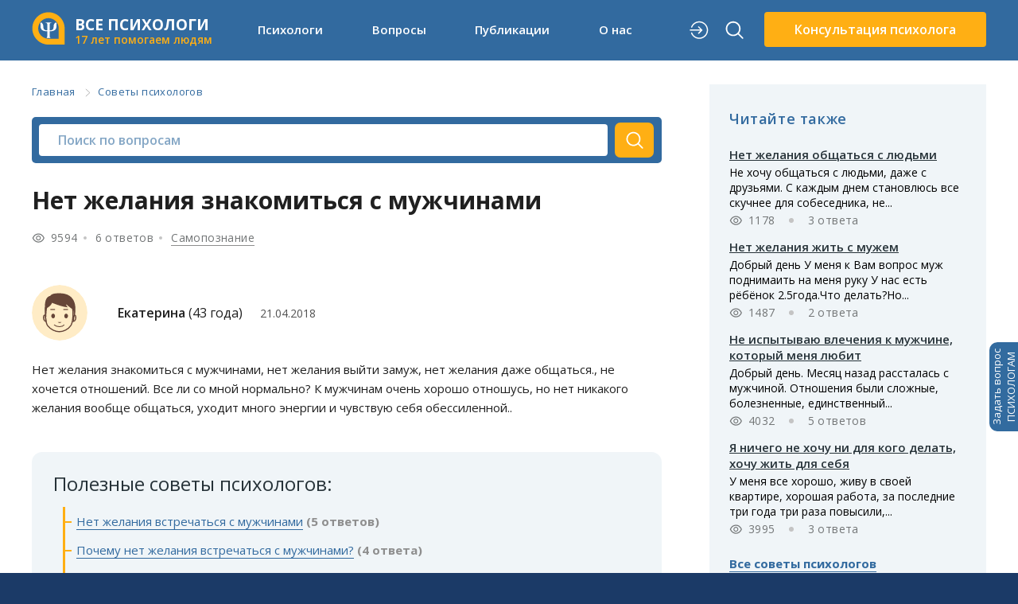

--- FILE ---
content_type: text/html; charset=utf-8
request_url: https://www.all-psy.com/konsultacii/otvet/310488/
body_size: 24452
content:
<!DOCTYPE html>
<html lang="ru">

<head>
    <meta http-equiv="content-type" content="text/html; charset=utf-8" />
    <meta name="language" content="ru-ru" />
        <meta name="description" content="Нет желания знакомиться с мужчинами, нет желания выйти замуж, нет желания даже общаться., не хочется отношений. Все ли со мной нормально? К мужчинам... ➤ Читайте советы психологов!" />
    <meta name="viewport" content="width=device-width, initial-scale=1.0, height=device-height,
                      minimum-scale=1.0, maximum-scale=1.0,
                      user-scalable=no, target-densitydpi=device-dpi" />
    <meta name="csrf-token" content="CvnorAj8iF5sRQZPh/2D7vU2pJpFdhUlW41DlUKnC2U=" />
    <meta name="theme-color" content="#1B3A67" />
    <meta property="og:url" content="https://www.all-psy.com/konsultacii/otvet/310488/" />
<meta property="og:title" content="Нет желания знакомиться с мужчинами – советы психологов и консультации (6 ответов)" />
<meta property="og:description" content="Нет желания знакомиться с мужчинами, нет желания выйти замуж, нет желания даже общаться., не хочется отношений. Все ли со мной нормально? К мужчинам... ➤ Читайте советы психологов!" />
<meta property="og:site_name" content="Все психологи" />
<meta property="og:type" content="article" />
<meta property="og:image" content="https://www.all-psy.com/img/question/sovety-psikhologov.png" />
    <link rel="icon" type="image/svg+xml" href="/favicon.svg" />
    <link rel="search" type="application/opensearchdescription+xml" title="Поиск на All-Psy.com" href="/opensearch.xml" />
    <link type="text/css" href="https://fonts.googleapis.com/css2?family=Open+Sans:wght@400;600;700&amp;display=swap" rel="stylesheet" media="all" />
<link type="text/css" href="/css/main.css?version=0.41.19" rel="stylesheet" media="all" />
<link type="text/css" href="/css/question.css?v=1.61" rel="stylesheet" media="all" />
    <link href="https://www.all-psy.com/konsultacii/otvet/310488/" rel="canonical" />
    <script src="https://ajax.googleapis.com/ajax/libs/jquery/3.5.1/jquery.min.js"></script>
<script src="/js/jquery.validate.min.js" defer="defer"></script>
<script src="/js/jquery.history.js" defer="defer"></script>
<script src="/js/core.js?version=0.41.19"></script>
<script src="/js/question.quote.js?v=1"></script>
<script src="/js/audio/recorder.js?v=1.02"></script>
<script src="/js/question/detail.js?version=1.28" defer="defer"></script>

    <link rel="preconnect" href="https://fonts.gstatic.com">

    <title>Нет желания знакомиться с мужчинами – советы психологов и консультации (6 ответов)</title>
    <script type="application/ld+json">{"@context":"http:\/\/schema.org","@type":"BreadcrumbList","itemListElement":[{"@type":"ListItem","name":"\u0413\u043b\u0430\u0432\u043d\u0430\u044f","position":"1","item":{"@type":"Thing","@id":"https:\/\/www.all-psy.com\/"}},{"@type":"ListItem","name":"\u0421\u043e\u0432\u0435\u0442\u044b \u043f\u0441\u0438\u0445\u043e\u043b\u043e\u0433\u043e\u0432","position":"2","item":{"@type":"Thing","@id":"https:\/\/www.all-psy.com\/konsultacii\/0\/1\/"}}]}</script>
<script type="application/ld+json">{"@context":"http:\/\/schema.org","@type":"QAPage","mainEntity":{"@type":"Question","name":"\u041d\u0435\u0442 \u0436\u0435\u043b\u0430\u043d\u0438\u044f \u0437\u043d\u0430\u043a\u043e\u043c\u0438\u0442\u044c\u0441\u044f \u0441 \u043c\u0443\u0436\u0447\u0438\u043d\u0430\u043c\u0438","text":"<p>\u041d\u0435\u0442 \u0436\u0435\u043b\u0430\u043d\u0438\u044f \u0437\u043d\u0430\u043a\u043e\u043c\u0438\u0442\u044c\u0441\u044f \u0441 \u043c\u0443\u0436\u0447\u0438\u043d\u0430\u043c\u0438, \u043d\u0435\u0442 \u0436\u0435\u043b\u0430\u043d\u0438\u044f \u0432\u044b\u0439\u0442\u0438 \u0437\u0430\u043c\u0443\u0436, \u043d\u0435\u0442 \u0436\u0435\u043b\u0430\u043d\u0438\u044f \u0434\u0430\u0436\u0435 \u043e\u0431\u0449\u0430\u0442\u044c\u0441\u044f., \u043d\u0435 \u0445\u043e\u0447\u0435\u0442\u0441\u044f \u043e\u0442\u043d\u043e\u0448\u0435\u043d\u0438\u0439. \u0412\u0441\u0435 \u043b\u0438 \u0441\u043e \u043c\u043d\u043e\u0439 \u043d\u043e\u0440\u043c\u0430\u043b\u044c\u043d\u043e? \u041a \u043c\u0443\u0436\u0447\u0438\u043d\u0430\u043c \u043e\u0447\u0435\u043d\u044c \u0445\u043e\u0440\u043e\u0448\u043e \u043e\u0442\u043d\u043e\u0448\u0443\u0441\u044c, \u043d\u043e \u043d\u0435\u0442 \u043d\u0438\u043a\u0430\u043a\u043e\u0433\u043e \u0436\u0435\u043b\u0430\u043d\u0438\u044f \u0432\u043e\u043e\u0431\u0449\u0435 \u043e\u0431\u0449\u0430\u0442\u044c\u0441\u044f, \u0443\u0445\u043e\u0434\u0438\u0442 \u043c\u043d\u043e\u0433\u043e \u044d\u043d\u0435\u0440\u0433\u0438\u0438 \u0438 \u0447\u0443\u0432\u0441\u0442\u0432\u0443\u044e \u0441\u0435\u0431\u044f \u043e\u0431\u0435\u0441\u0441\u0438\u043b\u0435\u043d\u043d\u043e\u0439..<\/p>","answerCount":6,"upvoteCount":126,"dateCreated":"2018-04-21T04:20:03+03:00","author":{"@type":"Person","name":"\u0415\u043a\u0430\u0442\u0435\u0440\u0438\u043d\u0430"},"suggestedAnswer":[{"@type":"Answer","text":"\u0412\u0430\u043c \u043d\u0435\u043e\u0431\u0445\u043e\u0434\u0438\u043c\u043e \u043d\u0430\u043f\u043e\u043b\u043d\u0438\u0442\u044c\u0441\u044f \u0440\u0435\u0441\u0443\u0440\u0441\u0430\u043c\u0438. \u041f\u043e\u043f\u0440\u043e\u0431\u0443\u0439\u0442\u0435 \u043e\u0431\u043d\u0443\u043b\u0438\u0442\u044c\u0441\u044f, \u0441\u043c\u0435\u043d\u0438\u0442\u044c \u0432\u043d\u0435\u0448\u043d\u043e\u0441\u0442\u044c ( \u043f\u0440\u0438\u0447\u0435\u0441\u043a\u0430, \u0433\u0430\u0440\u0434\u0435\u0440\u043e\u0431), \u043d\u0430\u0439\u0442\u0438 \u043d\u043e\u0432\u043e\u0435 \u043a\u0430\u0444\u0435 \u0438\u043b\u0438 \u043f\u0430\u0440\u043a \u0434\u043b\u044f \u043f\u0440\u043e\u0433\u0443\u043b\u043e\u043a, \u043f\u043e\u043c\u0435\u043d\u044f\u0439\u0442\u0435 \u043c\u0430\u0440\u0448\u0440\u0443\u0442 \u0434\u043e \u0440\u0430\u0431\u043e\u0442\u044b, \u043d\u0430\u0439\u0434\u0438\u0442\u0435 \u043d\u043e\u0432\u044b\u0445 \u0434\u0440\u0443\u0437\u0435\u0439, \u043e\u0442\u043f\u0440\u0430\u0432\u0442\u0435\u0441\u044c \u0432 \u043c\u0438\u043d\u0438 \u043f\u0443\u0442\u0435\u0448\u0435\u0441\u0442\u0432\u0438\u0435 \u0432 \u0441\u043e\u0441\u0435\u0434\u043d\u0438\u0439 \u0433\u043e\u0440\u043e\u0434, \u043f\u0440\u0438\u043c\u0438\u0442\u0435 \u0432\u0430\u043d\u043d\u0443 \u0441 \u0430\u0440\u043e\u043c\u0430 \u0441\u0432\u0435\u0447\u0430\u043c\u0438, \u0432\u044b\u043f\u0435\u0439\u0442\u0435 \u043a\u0430\u043a\u0430\u043e \u0438 \u043f\u043e\u0447\u0438\u0442\u0430\u0439\u0442\u0435 \u0438\u043d\u0442\u0435\u0440\u0435\u0441\u043d\u0443\u044e \u043a\u043d\u0438\u0433\u0443.\n\u0410 \u0432\u043e\u043e\u0431\u0449\u0435 \u0432\u0430\u0436\u043d\u043e, \u043a\u0430\u043a \u0434\u0430\u0432\u043d\u043e \u0432\u044b \u0447\u0443\u0432\u0441\u0442\u0432\u0443\u0435\u0442\u0435 \u0441\u0435\u0431\u044f&nbsp; \u043e\u0431\u0435\u0441\u0441\u0438\u043b\u0435\u043d\u043d\u043e\u0439 \u0438 \u043a\u0430\u043a \u0434\u0430\u0432\u043d\u043e \u0437\u0430\u043c\u0435\u0442\u0438\u043b\u0438, \u0447\u0442\u043e \u043d\u0435 \u0436\u0435\u043b\u0430\u0435\u0442\u0435 \u043c\u0443\u0436\u0447\u0438\u043d, \u043f\u043e\u0441\u043b\u0435 \u043a\u0430\u043a\u0438\u0445 \u0441\u043e\u0431\u044b\u0442\u0438\u0439.\n\u0421 \u044d\u0442\u0438\u043c \u043c\u043e\u0436\u043d\u043e \u0440\u0430\u0431\u043e\u0442\u0430\u0442\u044c.","dateCreated":"2018-04-21T08:44:28+03:00","upvoteCount":-3,"url":"https:\/\/www.all-psy.com\/konsultacii\/otvet\/310488\/#answer_354169","author":{"@type":"Person","name":"\u0411\u043b\u043e\u0445\u0438\u043d\u0430 (\u0413\u043e\u0440\u0448\u043a\u043e\u0432\u0430) \u0410\u043d\u0433\u0435\u043b\u0438\u043d\u0430 \u0412\u043b\u0430\u0434\u0438\u043c\u0438\u0440\u043e\u0432\u043d\u0430"}},{"@type":"Answer","text":"\u0417\u0434\u0440\u0430\u0432\u0441\u0442\u0432\u0443\u0439\u0442\u0435, \u0415\u043a\u0430\u0442\u0435\u0440\u0438\u043d\u0430! \u0422\u0430\u043a\u043e\u0435 \u0432\u043f\u0435\u0447\u0430\u0442\u043b\u0435\u043d\u0438\u0435, \u0447\u0442\u043e \u0432\u044b \u043d\u0435 \u0434\u043e\u0432\u0435\u0440\u044f\u0435\u0442\u0435 \u043c\u0443\u0436\u0447\u0438\u043d\u0430\u043c, \u043c\u043d\u043e\u0433\u043e \u043d\u0435\u0433\u0430\u0442\u0438\u0432\u043d\u044b\u0445 \u0447\u0443\u0432\u0441\u0442\u0432 \u043a \u043f\u0440\u043e\u0442\u0438\u0432\u043e\u043f\u043e\u043b\u043e\u0436\u043d\u043e\u043c\u0443 \u043f\u043e\u043b\u0443. \u041c\u043e\u0436\u0435\u0442 \u044d\u0442\u043e\u043c\u0443 \u0441\u043f\u043e\u0441\u043e\u0431\u0441\u0442\u0432\u043e\u0432\u0430\u043b\u0438 \u043d\u0435\u043f\u0440\u0438\u044f\u0442\u043d\u044b\u0435 \u0441\u043e\u0431\u044b\u0442\u0438\u044f \u0432 \u0436\u0438\u0437\u043d\u0438, \u0434\u0435\u0442\u0441\u043a\u0438\u0439 \u043e\u043f\u044b\u0442 \u0432 \u0440\u043e\u0434\u0438\u0442\u0435\u043b\u044c\u0441\u043a\u043e\u0439 \u0441\u0435\u043c\u044c\u0435, \u0438 \u0432\u044b \u0447\u0443\u0432\u0441\u0442\u0432\u0443\u0435\u0442\u0435 \u043e\u0442\u0432\u0440\u0430\u0449\u0435\u043d\u0438\u0435 \u043a \u043d\u0438\u043c. \u0415\u0441\u043b\u0438 \u043d\u0430 \u043e\u0434\u043d\u043e\u043c \u043a\u043e\u043d\u0446\u0435 \u0437\u043b\u043e\u0441\u0442\u044c, \u043d\u0435\u043d\u0430\u0432\u0438\u0441\u0442\u044c, \u043e\u0442\u0432\u0440\u0430\u0449\u0435\u043d\u0438\u0435 \u043a \u043c\u0443\u0436\u0447\u0438\u043d\u0430\u043c, \u0442\u043e \u043d\u0430 \u0434\u0440\u0443\u0433\u043e\u043c \u043a\u043e\u043d\u0446\u0435 \u0435\u0441\u0442\u044c \u0436\u0435\u043b\u0430\u043d\u0438\u0435 \u0431\u044b\u0442\u044c \u043b\u044e\u0431\u0438\u043c\u043e\u0439, \u043f\u0440\u0438\u043d\u044f\u0442\u043e\u0439, \u0436\u0435\u043b\u0430\u043d\u043d\u043e\u0439. \u041c\u043e\u0436\u0435\u0442 \u0441\u0435\u0439\u0447\u0430\u0441 \u0432\u0430\u043c \u0434\u0435\u0439\u0441\u0442\u0432\u0438\u0442\u0435\u043b\u044c\u043d\u043e \u043f\u0440\u0438\u0441\u043b\u0443\u0448\u0430\u0442\u044c\u0441\u044f \u043a \u0441\u0435\u0431\u0435, \u0438 \u0437\u0430\u043d\u044f\u0442\u044c\u0441\u044f \u0441\u043e\u0431\u043e\u0439: \u0437\u0430\u043d\u044f\u0442\u044c \u0441\u0435\u0431\u044f \u043b\u044e\u0431\u0438\u043c\u044b\u043c \u0437\u0430\u043d\u044f\u0442\u0438\u0435\u043c( \u0445\u043e\u0431\u0431\u0438), \u043e\u0441\u0432\u043e\u0431\u043e\u0434\u0438\u0442\u044c \u0441\u0432\u043e\u0438 \u043c\u044b\u0441\u043b\u0438 \u043e \u043c\u0443\u0436\u0447\u0438\u043d\u0430\u0445 \u043d\u0430 \u0432\u0440\u0435\u043c\u044f, \u043f\u043e\u0435\u0445\u0430\u0442\u044c \u043e\u0442\u0434\u043e\u0445\u043d\u0443\u0442\u044c. \u0415\u0441\u043b\u0438 \u0432\u044b \u0445\u043e\u0442\u0438\u0442\u0435 \u0440\u0430\u0437\u043e\u0431\u0440\u0430\u0442\u044c\u0441\u044f \u0432 \u0432\u0430\u0448\u0435\u0439 \u0441\u0438\u0442\u0443\u0430\u0446\u0438\u0438, \u0432\u0441\u0435\u0433\u0434\u0430 \u043c\u043e\u0436\u043d\u043e \u043e\u0431\u0440\u0430\u0442\u0438\u0442\u044c\u0441\u044f \u043a \u0441\u043f\u0435\u0446\u0438\u0430\u043b\u0438\u0441\u0442\u0443- \u043f\u0441\u0438\u0445\u043e\u043b\u043e\u0433\u0443. \u0414\u043e\u0432\u0435\u0440\u044f\u0439\u0442\u0435 \u0441\u0435\u0431\u0435 \u0438 \u0441\u0432\u043e\u0435\u0439 \u0438\u043d\u0442\u0443\u0438\u0446\u0438\u0438. \u041b\u044e\u0431\u0432\u0438 \u0432\u0430\u043c \u0438 \u0441\u0447\u0430\u0441\u0442\u043b\u0438\u0432\u043e\u0439 \u0436\u0438\u0437\u043d\u0438!","dateCreated":"2018-04-21T10:01:51+03:00","upvoteCount":5,"url":"https:\/\/www.all-psy.com\/konsultacii\/otvet\/310488\/#answer_354180","author":{"@type":"Person","name":"\u0425\u0430\u0431\u0434\u0443\u043b\u043b\u0438\u043d\u0430 \u0421\u0430\u043d\u0434\u0443\u0433\u0430\u0448 \u0416\u0443\u043c\u0430\u0433\u0430\u0437\u0438\u043d\u043e\u0432\u043d\u0430"}},{"@type":"Answer","text":"\n\u0415\u043a\u0430\u0442\u0435\u0440\u0438\u043d\u0430\n\u041d\u0435\u0442 \u0436\u0435\u043b\u0430\u043d\u0438\u044f \u0437\u043d\u0430\u043a\u043e\u043c\u0438\u0442\u044c\u0441\u044f \u0441 \u043c\u0443\u0436\u0447\u0438\u043d\u0430\u043c\u0438, \u043d\u0435\u0442 \u0436\u0435\u043b\u0430\u043d\u0438\u044f \u0432\u044b\u0439\u0442\u0438 \u0437\u0430\u043c\u0443\u0436, \u043d\u0435\u0442 \u0436\u0435\u043b\u0430\u043d\u0438\u044f \u0434\u0430\u0436\u0435 \u043e\u0431\u0449\u0430\u0442\u044c\u0441\u044f., \u043d\u0435 \u0445\u043e\u0447\u0435\u0442\u0441\u044f \u043e\u0442\u043d\u043e\u0448\u0435\u043d\u0438\u0439. \u0412\u0441\u0435 \u043b\u0438 \u0441\u043e \u043c\u043d\u043e\u0439 \u043d\u043e\u0440\u043c\u0430\u043b\u044c\u043d\u043e? \u041a \u043c\u0443\u0436\u0447\u0438\u043d\u0430\u043c \u043e\u0447\u0435\u043d\u044c \u0445\u043e\u0440\u043e\u0448\u043e \u043e\u0442\u043d\u043e\u0448\u0443\u0441\u044c, \u043d\u043e \u043d\u0435\u0442 \u043d\u0438\u043a\u0430\u043a\u043e\u0433\u043e \u0436\u0435\u043b\u0430\u043d\u0438\u044f \u0432\u043e\u043e\u0431\u0449\u0435 \u043e\u0431\u0449\u0430\u0442\u044c\u0441\u044f, \u0443\u0445\u043e\u0434\u0438\u0442 \u043c\u043d\u043e\u0433\u043e \u044d\u043d\u0435\u0440\u0433\u0438\u0438 \u0438 \u0447\u0443\u0432\u0441\u0442\u0432\u0443\u044e \u0441\u0435\u0431\u044f \u043e\u0431\u0435\u0441\u0441\u0438\u043b\u0435\u043d\u043d\u043e\u0439..\n\u041f\u0440\u0438\u0445\u043e\u0434\u0438\u0442\u0435 \u043a\u043e \u043c\u043d\u0435, \u043f\u043e\u043e\u0431\u0449\u0430\u0435\u043c\u0441\u044f. \u041f\u043e\u0434\u0443\u043c\u0430\u0435\u043c - \u043a\u0443\u0434\u0430 \u0436\u0435 \u043c\u043e\u0436\u0435\u0442 \u0443\u0445\u043e\u0434\u0438\u0442\u044c \u0432\u0430\u0448\u0430 \u044d\u043d\u0435\u0440\u0433\u0438\u044f. \u041a\u043e \u043c\u043d\u0435 \u043a\u0430\u043a \u0440\u0430\u0437 \u043f\u0440\u0438\u0445\u043e\u0434\u044f\u0442 \u0434\u043b\u044f \u0442\u043e\u0433\u043e, \u0447\u0442\u043e\u0431\u044b \"\u0438\u0437\u0431\u0430\u0432\u043b\u044f\u0442\u044c\u0441\u044f \u043e\u0442 \u043d\u0435\u0433\u0430\u0442\u0438\u0432\u043d\u043e\u0439, \u0433\u043d\u0435\u0442\u0443\u0449\u0435\u0439 \u044d\u043d\u0435\u0440\u0433\u0438\u0438 \u0438 \u043d\u0430\u043f\u043e\u043b\u043d\u044f\u0442\u044c\u0441\u044f \u043f\u043e\u0437\u0438\u0442\u0438\u0432\u043d\u043e\u0439\". \u0412\u043e\u0437\u043c\u043e\u0436\u043d\u043e \u044d\u0442\u043e \u043a\u0430\u043a \u0440\u0430\u0437 \u0442\u043e, \u0447\u0442\u043e \u0432\u0430\u043c \u0441\u0435\u0439\u0447\u0430\u0441 \u0442\u0430\u043a \u043d\u0443\u0436\u043d\u043e!\n\u041f\u0440\u0438\u0445\u043e\u0434\u0438\u0442\u0435, \u043f\u043e\u0433\u043e\u0432\u043e\u0440\u0438\u043c, \u043f\u043e\u0434\u0443\u043c\u0430\u0435\u043c, \u043a\u0430\u043a \u0432\u0430\u043c \u043f\u043e\u043c\u043e\u0447\u044c!\n\u041f\u0451\u0442\u0440 \u042e\u0440\u044c\u0435\u0432\u0438\u0447 \u041b\u0438\u0437\u044f\u0435\u0432, \u043f\u0441\u0438\u0445\u043e\u043b\u043e\u0433-\u043f\u0441\u0438\u0445\u043e\u0442\u0435\u0440\u0430\u043f\u0435\u0432\u0442\u041e\u0447\u043d\u044b\u0435 \u043a\u043e\u043d\u0441\u0443\u043b\u044c\u0442\u0430\u0446\u0438\u0438\/\u043f\u0441\u0438\u0445\u043e\u0442\u0435\u0440\u0430\u043f\u0438\u044f \u0432 \u041c\u043e\u0441\u043a\u0432\u0435 - \u0438\u043d\u0434\u0438\u0432\u0438\u0434\u0443\u0430\u043b\u044c\u043d\u043e \u0438 \u0432 \u0433\u0440\u0443\u043f\u043f\u0435, \u0430 \u0442\u0430\u043a\u0436\u0435 \u043f\u043e Skype.\n\n","dateCreated":"2018-04-21T12:35:02+03:00","upvoteCount":-12,"url":"https:\/\/www.all-psy.com\/konsultacii\/otvet\/310488\/#answer_354185","author":{"@type":"Person","name":"\u041b\u0438\u0437\u044f\u0435\u0432 \u041f\u0451\u0442\u0440 \u042e\u0440\u044c\u0435\u0432\u0438\u0447"}},{"@type":"Answer","text":"\u0415\u043a\u0430\u0442\u0435\u0440\u0438\u043d\u0430, \u0434\u043e\u0431\u0440\u043e\u0433\u043e \u0434\u043d\u044f,&nbsp;\n\u043f\u0440\u043e\u0441\u0442\u043e \u0442\u0430\u043a \u0441 \u043f\u043e\u0442\u043e\u043b\u043a\u0430 (\u0438\u0437\u0432\u0438\u043d\u0438\u0442\u0435) \u043d\u0438\u0447\u0435\u0433\u043e \u043d\u0435 \u043f\u0430\u0434\u0430\u0435\u0442. \u0412 \u043f\u0440\u0438\u0447\u0438\u043d\u0430\u0445 \u0432\u0430\u0448\u0435\u0433\u043e \u0441\u043e\u0441\u0442\u043e\u044f\u043d\u0438\u044f \u043d\u0430\u0434\u043e \u0440\u0430\u0437\u0431\u0438\u0440\u0430\u0442\u044c\u0441\u044f, \u043d\u0435\u043b\u044c\u0437\u044f \u0441\u043a\u0430\u0437\u0430\u0442\u044c \u043f\u043e \u0434\u0432\u0443\u043c \u0444\u0440\u0430\u0437\u0430\u043c \u0432\u0441\u0435 \u043b\u0438 \u0441 \u0432\u0430\u043c\u0438 \u043d\u043e\u0440\u043c\u0430\u043b\u044c\u043d\u043e \u0438\u043b\u0438 \u043d\u0435\u0442... \u041d\u0435\u0442 \u043d\u0438\u043a\u0430\u043a\u043e\u0439 \u043f\u0440\u0435\u0434\u044b\u0441\u0442\u043e\u0440\u0438\u0438 \u0432 \u0432\u0430\u0448\u0435\u043c \u0432\u043e\u043f\u0440\u043e\u0441\u0435 - \u043c\u043e\u0436\u0435\u0442 \u0443 \u0432\u0430\u0441 \u0431\u044b\u043b\u043e \u0442\u044f\u0436\u0435\u043b\u043e\u0435 \u0440\u0430\u0441\u0441\u0442\u043e\u0432\u0430\u043d\u0438\u0435 \u0441 \u043c\u0443\u0436\u0447\u0438\u043d\u043e\u0439.. \u044d\u0442\u043e \u043e\u0434\u043d\u0430 \u0441\u0438\u0442\u0443\u0430\u0446\u0438\u044f, \u0430 \u0435\u0441\u043b\u0438 \u0443 \u0432\u0430\u0441 \u0434\u043e 35 \u043b\u0435\u0442 \u043d\u0435 \u0431\u044b\u043b\u043e \u0432\u043e\u043e\u0431\u0449\u0435 \u043e\u0442\u043d\u043e\u0448\u0435\u043d\u0438\u0439 \u0441 \u043c\u0443\u0436\u0447\u0438\u043d\u0430\u043c\u0438 - \u044d\u0442\u043e \u0441\u043e\u0432\u0441\u0435\u043c \u0434\u0440\u0443\u0433\u0430\u044f \u0438\u0441\u0442\u043e\u0440\u0438\u044f.&nbsp; \u041e\u0447\u0435\u043d\u044c \u0432\u0430\u0436\u043d\u043e \u043f\u043e\u043d\u044f\u0442\u044c \u043a\u0430\u043a \u0434\u0430\u0432\u043d\u043e \u044d\u0442\u043e \u0441\u043b\u0443\u0447\u0438\u043b\u043e\u0441\u044c \u0438 \u043e\u0441\u043e\u0431\u0435\u043d\u043d\u043e \u043f\u043e\u0441\u043b\u0435 \u043a\u0430\u043a\u0438\u0445 \u0441\u043e\u0431\u044b\u0442\u0438\u0439 \u0432 \u0436\u0438\u0437\u043d\u0438&nbsp; \u043f\u043e\u044f\u0432\u0438\u043b\u043e\u0441\u044c \u044d\u0442\u043e \u043d\u0435\u0436\u0435\u043b\u0430\u043d\u0438\u0435 \u043e\u0431\u0449\u0430\u0442\u044c\u0441\u044f.&nbsp;\n&nbsp; \u0414\u0430\u0436\u0435 \u043d\u0430 \u043f\u0435\u0440\u0432\u043e\u0439 \u0441\u0435\u0441\u0441\u0438\u0438 \u0443 \u043f\u0441\u0438\u0445\u043e\u043b\u043e\u0433\u0430 \u0443\u0436\u0435 \u043c\u043e\u0436\u043d\u043e \u043f\u043e\u043d\u044f\u0442\u044c,&nbsp; \u0447\u0442\u043e \u043f\u0440\u043e\u0438\u0441\u0445\u043e\u0434\u0438\u0442 \u043d\u0430 \u0441\u0430\u043c\u043e\u043c \u0434\u0435\u043b\u0435. \u0410 \u0443\u0436 \u043c\u0435\u043d\u044f\u0442\u044c \u0438\u043b\u0438 \u043d\u0435 \u043c\u0435\u043d\u044f\u0442\u044c \u0447\u0442\u043e \u0442\u043e \u0432 \u0436\u0438\u0437\u043d\u0438 \u0440\u0435\u0448\u0430\u0442\u044c \u0442\u043e\u043b\u044c\u043a\u043e \u0432\u0430\u043c.&nbsp;\n\u041e\u0431\u0440\u0430\u0449\u0430\u0439\u0442\u0435\u0441\u044c!&nbsp;","dateCreated":"2018-04-21T13:02:02+03:00","upvoteCount":8,"url":"https:\/\/www.all-psy.com\/konsultacii\/otvet\/310488\/#answer_354195","author":{"@type":"Person","name":"\u041b\u0430\u0440\u043e\u0432\u0430 \u0422\u0430\u0442\u044c\u044f\u043d\u0430"}},{"@type":"Answer","text":"\n\u0415\u043a\u0430\u0442\u0435\u0440\u0438\u043d\u0430\n\u0412\u0441\u0435 \u043b\u0438 \u0441\u043e \u043c\u043d\u043e\u0439 \u043d\u043e\u0440\u043c\u0430\u043b\u044c\u043d\u043e?\n\u0415\u043a\u0430\u0442\u0435\u0440\u0438\u043d\u0430, \u0437\u0434\u0440\u0430\u0432\u0441\u0442\u0432\u0443\u0439\u0442\u0435!\n\u0415\u0441\u043b\u0438 \u043d\u0435\u0442 \u0436\u0435\u043b\u0430\u043d\u0438\u044f \u0441\u0442\u043e\u0438\u0442 \u0440\u0430\u0437\u043e\u0431\u0440\u0430\u0442\u044c\u0441\u044f \u043f\u043e\u0447\u0435\u043c\u0443 \u0412\u0430\u0441 \u0442\u0430\u043a \u0432\u043e\u043b\u043d\u0443\u0435\u0442 \u0432\u043e\u043f\u0440\u043e\u0441 \u043e \u0435\u0433\u043e \u043e\u0442\u0441\u0443\u0442\u0441\u0442\u0432\u0438\u0438?\n\u0415\u0441\u043b\u0438 \u044d\u0442\u043e \u0434\u0430\u0432\u043b\u0435\u043d\u0438\u0435 \u0441\u043e\u0446\u0438\u0443\u043c\u0430 - \u0442\u043e \u0442\u0443\u0442 \u0434\u0435\u043b\u043e \u0432 \u0412\u0430\u0448\u0435\u043c \u0441\u0443\u043f\u0435\u0440 -\u044d\u0433\u043e.\n\u0410 \u0435\u0441\u043b\u0438 \u044d\u0442\u043e \u0412\u0430\u0448 \u043b\u0438\u0447\u043d\u044b\u0439 \u0437\u0430\u043f\u0440\u043e\u0441 - \u0442\u043e\u0433\u0434\u0430 \u0447\u0435\u0441\u0442\u043d\u044b \u043b\u0438 \u0412\u044b \u0441 \u0441\u043e\u0431\u043e\u0439 \u043d\u0430 \u0441\u0447\u0435\u0442 \u0442\u043e\u0433\u043e, \u0447\u0442\u043e \u0412\u0430\u0441 \u044d\u0442\u043e \u043d\u0435 \u0432\u043e\u043b\u043d\u0443\u0435\u0442 \u0438\u043b\u0438 \u0412\u044b \u043d\u0435 \u0445\u043e\u0442\u0438\u0442\u0435 \u043e\u0442\u043d\u043e\u0448\u0435\u043d\u0438\u0439?\n\u0417\u0430\u0445\u043e\u0442\u0438\u0442\u0435 \u0440\u0430\u0437\u043e\u0431\u0440\u0430\u0442\u044c\u0441\u044f, \u043f\u0440\u0438\u0445\u043e\u0434\u0438\u0442\u0435!","dateCreated":"2018-04-21T17:41:28+03:00","upvoteCount":0,"url":"https:\/\/www.all-psy.com\/konsultacii\/otvet\/310488\/#answer_354208","author":{"@type":"Person","name":"\u0424\u0435\u0434\u043e\u0440\u0435\u043d\u043a\u043e \u0413\u0430\u043b\u0438\u043d\u0430 \u0410\u043b\u0435\u043a\u0441\u0430\u043d\u0434\u0440\u043e\u0432\u043d\u0430"}}],"acceptedAnswer":{"@type":"Answer","text":"\u0417\u0434\u0440\u0430\u0432\u0441\u0442\u0432\u0443\u0439\u0442\u0435,\u0415\u043a\u0430\u0442\u0435\u0440\u0438\u043d\u0430.\u0415\u0441\u043b\u0438 \u043c\u0443\u0436\u0447\u0438\u043d\u044b \u0441\u0442\u0440\u0430\u0448\u0430\u0442 \u043a\u043e\u043b\u0438\u0447\u0435\u0441\u0442\u0432\u043e\u043c \u043f\u043e\u0442\u0440\u0430\u0447\u0435\u043d\u043d\u043e\u0439 \u044d\u043d\u0435\u0440\u0433\u0438\u0438 \u0438 \u043e\u0431\u0435\u0441\u0441\u0438\u043b\u0435\u043d\u043d\u043e\u0441\u0442\u044c\u044e,\u0442\u043e \u043f\u0440\u043e\u0431\u043b\u0435\u043c\u0430 \u0435\u0441\u0442\u044c.\u041e\u043d\u0430 \u043b\u0438\u0447\u043d\u043e\u0441\u0442\u043d\u0430\u044f.\u0412 \u043d\u043e\u0440\u043c\u0435,\u0432\u044b\u0431\u0438\u0440\u0430\u0435\u0442\u0441\u044f \u043c\u0443\u0436\u0447\u0438\u043d\u0430,\u0441 \u043a\u043e\u0442\u043e\u0440\u044b\u043c \u0432\u0434\u0432\u043e\u0435\u043c \u043b\u0443\u0447\u0448\u0435,\u0447\u0435\u043c \u043e\u0434\u043d\u043e\u0439.\u0418\u0437 \u0412\u0430\u0448\u0435\u0433\u043e&nbsp;\u043f\u0438\u0441\u044c\u043c\u0430 \u0441\u043b\u0435\u0434\u0443\u0435\u0442,\u0447\u0442\u043e \u0412\u0430\u043c \u0432\u0434\u0432\u043e\u0435\u043c \u0432\u0441\u0435\u0433\u0434\u0430 \u0445\u0443\u0436\u0435,\u0447\u0435\u043c \u043e\u0434\u043d\u043e\u0439.\u0421\u043b\u0435\u0434\u043e\u0432\u0430\u0442\u0435\u043b\u044c\u043d\u043e,\u0412\u0430\u0448\u0430 \u043f\u0440\u043e\u0431\u043b\u0435\u043c\u0430 \u043d\u0435\u0432\u0440\u043e\u0442\u0438\u0447\u0435\u0441\u043a\u0430\u044f,\u043f\u0440\u0438 \u043a\u043e\u0442\u043e\u0440\u043e\u0439 \u0412\u044b&nbsp;\u0433\u043e\u0442\u043e\u0432\u044b \u043d\u0435 \u043b\u044e\u0431\u0438\u0442\u044c \u043c\u0443\u0436\u0447\u0438\u043d\u0443,\u0430 \u0441\u043b\u0443\u0436\u0438\u0442\u044c \u043c\u0443\u0436\u0447\u0438\u043d\u0435.\u0418 \u0442\u0430\u043a\u0430\u044f \u043f\u043e\u0441\u0442\u0430\u043d\u043e\u0432\u043a\u0430 \u0432\u044b\u0437\u044b\u0432\u0430\u0435\u0442 \u043e\u0442\u0442\u043e\u0440\u0436\u0435\u043d\u0438\u0435 \u043b\u044e\u0431\u043e\u0433\u043e \u043c\u043e\u043b\u043e\u0434\u043e\u0433\u043e \u0447\u0435\u043b\u043e\u0432\u0435\u043a\u0430.\u0442\u0430\u043a \u043a\u0430\u043a,\u0412\u044b \u0430\u0432\u0442\u043e\u043c\u0430\u0442\u0438\u0447\u0435\u0441\u043a\u0438 \u0441\u0442\u0430\u043d\u043e\u0432\u0438\u0442\u0435\u0441\u044c \u0437\u0430\u0432\u0438\u0441\u0438\u043c\u043e\u0439 \u0438 \u0443\u0441\u043b\u0443\u0436\u043b\u0438\u0432\u043e\u0439.\u0410 \u044d\u0442\u043e \u0443\u0436\u0435 \u043d\u0435 \u0440\u0430\u0431\u043e\u0442\u0430 \u043b\u044e\u0431\u0432\u0438,\u0430 \u0440\u0430\u0431\u043e\u0442\u0430,\u0430\u0432\u0430\u043d\u0441\u0438\u0440\u0443\u044e\u0449\u0430\u044f \u043b\u044e\u0431\u043e\u0432\u044c.\u0442\u0430\u043a \u043a\u0430\u043a,\u0432\u0438\u0434\u0438\u043c\u043e,\u043f\u043e \u0412\u0430\u0448\u0438\u043c \u043f\u0440\u0435\u0434\u0441\u0442\u0430\u0432\u043b\u0435\u043d\u0438\u044f\u043c,\u0431\u0435\u0437 \u043b\u044e\u0431\u043e\u0432\u043d\u043e\u0433\u043e \u043d\u0430\u043f\u0440\u044f\u0433\u0430 \u0412\u0430\u0441 \u043b\u044e\u0431\u0438\u0442\u044c \u043d\u0438\u043a\u0442\u043e \u043d\u0435 \u0431\u0443\u0434\u0435\u0442.\u0412 \u0412\u0430\u0448\u0435\u043c \u0432\u043e\u043e\u0431\u0440\u0430\u0436\u0435\u043d\u0438\u0438 \u043b\u044e\u0431\u0432\u0438 \u043f\u0440\u043e\u0441\u0442\u043e \u0442\u0430\u043a,\u043d\u0438 \u0437\u0430 \u0447\u0442\u043e-\u043d\u0435 \u0431\u044b\u0432\u0430\u0435\u0442.\u041f\u043e\u044d\u0442\u043e\u043c\u0443,\u043d\u0430\u0432\u0435\u0440\u043d\u043e\u0435,\u043b\u044e\u0431\u043e\u0432\u044c \u0434\u043b\u044f \u0412\u0430\u0441-\u044d\u0442\u043e \u043f\u043e\u0441\u0442\u043e\u044f\u043d\u043d\u0430\u044f \u043e\u0442\u0434\u0430\u0447\u0430 \u0441\u0435\u0431\u044f,\u0431\u0435\u0437 \u043e\u0436\u0438\u0434\u0430\u043d\u0438\u044f \u0431\u043b\u0430\u0433\u043e\u0434\u0430\u0440\u043d\u043e\u0441\u0442\u0438.\u0412\u0435\u0440\u043e\u044f\u0442\u043d\u043e,\u0442\u0430\u043a\u0438\u0435 \u0438\u043b\u0438 \u043f\u043e\u0445\u043e\u0436\u0438\u0435 \u043e\u0442\u043d\u043e\u0448\u0435\u043d\u0438\u044f \u0432\u044b\u0441\u0442\u0440\u0430\u0438\u0432\u0430\u043b\u0438\u0441\u044c \u0432 \u0412\u0430\u0448\u0435\u043c \u0434\u0435\u0442\u0441\u0442\u0432\u0435 \u0441 \u0440\u043e\u0434\u0438\u0442\u0435\u043b\u044f\u043c\u0438,\u043a\u043e\u0433\u0434\u0430 \u0412\u0430\u0441 \u043b\u044e\u0431\u0438\u043b\u0438 \u0442\u043e\u043b\u044c\u043a\u043e \u0437\u0430 \u0447\u0442\u043e-\u0442\u043e,\u0447\u0435\u043c \u043d\u0443\u0436\u043d\u043e \u0443\u0433\u043e\u0434\u0438\u0442\u044c.\u0422\u0430\u043a\u043e\u0439 \u043b\u044e\u0431\u043e\u0432\u044c\u044e \u0440\u043e\u0434\u0438\u0442\u0435\u043b\u0435\u0439 \u0412\u044b \u0431\u044b\u043b\u0438 \u043d\u0435\u0434\u043e\u0432\u043e\u043b\u044c\u043d\u044b.\u0427\u0442\u043e \u0431\u044b \u043f\u043e\u043c\u0435\u043d\u044f\u0442\u044c \u0444\u043e\u0440\u043c\u0430\u0442 \u043b\u044e\u0431\u0432\u0438 \u0438 \u043e\u0442\u043a\u0430\u0437\u0430\u0442\u044c\u0441\u044f \u043e\u0442 \u0441\u043b\u0443\u0436\u0435\u043d\u0438\u044f \u043b\u044e\u0431\u0432\u0438,\u043d\u043e \u0432 \u043f\u043e\u043b\u044c\u0437\u0443 \u0443\u0434\u043e\u0432\u043e\u043b\u044c\u0441\u0442\u0432\u0438\u044f \u043e\u0442 \u043b\u044e\u0431\u0432\u0438,\u0432\u0430\u0436\u043d\u043e \u0435\u0435 \u0441\u0434\u0435\u043b\u0430\u0442\u044c \u0432\u0437\u0430\u0438\u043c\u043d\u043e\u0439.\u041d\u043e,\u0447\u0442\u043e \u0431\u044b \u043f\u0440\u043e\u0441\u0438\u0442\u044c \u0432\u0437\u0430\u0438\u043c\u043d\u043e\u0441\u0442\u044c \u0438 \u0431\u043b\u0430\u0433\u043e\u0434\u0430\u0440\u043d\u043e\u0441\u0442\u044c,\u0432\u0430\u0436\u043d\u043e \u0432\u043d\u0430\u0447\u0430\u043b\u0435 \u043e\u0446\u0435\u043d\u0438\u0442\u044c \u0441\u0435\u0431\u044f \u043f\u043e \u0434\u043e\u0441\u0442\u043e\u0438\u043d\u0441\u0442\u0432\u0443.\u041f\u043e\u0447\u0443\u0432\u0441\u0442\u0432\u043e\u0432\u0430\u0442\u044c \u0441\u0435\u0431\u044f \u043f\u0440\u0438\u043d\u0446\u0435\u0441\u0441\u043e\u0439 \u0438 \u0438\u043c\u043f\u0435\u0440\u0430\u0442\u0440\u0438\u0446\u0435\u0439.\u0423\u043c\u0435\u0442\u044c \u0438 \u0434\u0430\u0432\u0430\u0442\u044c \u0438 \u043f\u0440\u0438\u043d\u0438\u043c\u0430\u0442\u044c.\u0418 \u0433\u043e\u0432\u043e\u0440\u0438\u0442\u044c \u043e \u0442\u043e\u043c,\u043a\u0430\u043a \u0412\u044b \u043d\u0443\u0436\u0434\u0430\u0435\u0442\u0435\u0441\u044c \u0438 \u0436\u0435\u043b\u0430\u0435\u0442\u0435 \u0432\u0437\u0430\u0438\u043c\u043d\u043e\u0439 \u0431\u043b\u0430\u0433\u043e\u0434\u0430\u0440\u043d\u043e\u0441\u0442\u0438.\u0422\u0430\u043a \u043c\u043e\u0436\u0435\u0442 \u0436\u0435\u043d\u0449\u0438\u043d\u0430 \u0441 \u0445\u043e\u0440\u043e\u0448\u0435\u0439,\u0432\u044b\u0441\u043e\u043a\u043e\u0439 \u0441\u0430\u043c\u043e\u043e\u0446\u0435\u043d\u043a\u043e\u0439.\u0412\u0430\u0448 \u043f\u0443\u0442\u044c-\u0432 \u044d\u0442\u043e\u043c \u043d\u0430\u043f\u0440\u0430\u0432\u043b\u0435\u043d\u0438\u0438.\u0420\u0430\u0431\u043e\u0442\u0430\u0439\u0442\u0435 \u0441 \u043b\u0438\u0442\u0435\u0440\u0430\u0442\u0443\u0440\u043e\u0439 \u043f\u043e \u043f\u043e\u0432\u044b\u0448\u0435\u043d\u0438\u044e \u0441\u0432\u043e\u0435\u0439 \u0446\u0435\u043d\u043d\u043e\u0441\u0442\u0438,\u0438\u043b\u0438 \u043f\u043e\u0440\u0430\u0431\u043e\u0442\u0430\u0439\u0442\u0435 \u0441\u043e \u0441\u043f\u0435\u0446\u0438\u0430\u043b\u0438\u0441\u0442\u043e\u043c \u0432 \u0440\u0430\u0437\u0433\u043e\u0432\u043e\u0440\u043d\u043e\u0439 \u0442\u0435\u0440\u0430\u043f\u0438\u0438.\u0421\u043a\u043e\u043b\u044c\u043a\u043e-\u043f\u043e\u043a\u0430 \u043d\u0435 \u043f\u043e\u0447\u0443\u0432\u0441\u0442\u0432\u0443\u0435\u0442\u0435 \u0432 \u0442\u0435\u0440\u0430\u043f\u0438\u0438 \u0441\u0435\u0431\u044f \u0445\u043e\u0437\u044f\u0439\u043a\u043e\u0439 \u0441\u0432\u043e\u0435\u0439 \u0436\u0438\u0437\u043d\u0438.\u0422\u043e\u0433\u0434\u0430,\u0447\u0435\u0440\u0435\u0437 \u0433\u0430\u0440\u043c\u043e\u043d\u0438\u044e \u0441 \u0441\u043e\u0431\u043e\u0439 \u043f\u043e\u044f\u0432\u0438\u0442\u0441\u044f \u0433\u0430\u0440\u043c\u043e\u043d\u0438\u044f \u0441 \u0432\u044b\u0431\u0440\u0430\u043d\u043d\u044b\u043c \u0412\u0430\u043c\u0438 \u043c\u0443\u0436\u0447\u0438\u043d\u043e\u0439.\u041d\u0435 \u043d\u0430\u0434\u043e \u0431\u0443\u0434\u0435\u0442 \u0441\u043b\u0443\u0436\u0438\u0442\u044c,\u0434\u043e\u0441\u0442\u0430\u0442\u043e\u0447\u043d\u043e \u043f\u0440\u043e\u0441\u0442\u043e \u0431\u044b\u0442\u044c \u0441 \u043d\u0438\u043c.\u0422\u043e\u0433\u0434\u0430 \u0431\u044b\u0442\u044c \u0432\u0434\u0432\u043e\u0435\u043c-\u0441\u0442\u0430\u043d\u0435\u0442 \u0438\u043d\u0442\u0435\u0440\u0435\u0441\u043d\u044b\u043c \u0438 \u043e\u0431\u043e\u044e\u0434\u043d\u044b\u043c \u0443\u0434\u043e\u0432\u043e\u043b\u044c\u0441\u0442\u0432\u0438\u0435\u043c.","dateCreated":"2018-04-22T05:18:31+03:00","upvoteCount":128,"url":"https:\/\/www.all-psy.com\/konsultacii\/otvet\/310488\/#answer_354219","author":{"@type":"Person","name":"\u041a\u0430\u0440\u0430\u0442\u0430\u0435\u0432 \u0412\u043b\u0430\u0434\u0438\u043c\u0438\u0440 \u0418\u0432\u0430\u043d\u043e\u0432\u0438\u0447"}}}}</script>
</head>

<body>
    <header class="header--bg">
        <div id="hdr-line-1">
            <div id="menu-btn">
                <div class="menu-btn-line"></div>
            </div>
            <a href="/" id="logo"><img src="/img/logo.svg" />
                <div id="logo-txt">
                    <div id="logo-txt-first">ВСЕ ПСИХОЛОГИ</div>
                    <div id="logo-txt-second" class="text-orange">
                        17 лет помогаем людям
                    </div>
                </div>
            </a>
            <nav id="lg-navbar" class="hide-tablet">
                <a class="js-menu-popup-btn" data-href="nav-psy">Психологи</a>
                <a class="js-menu-popup-btn" data-href="nav-webinars">Вопросы</a>
                <!-- <a class="js-menu-popup-btn" data-href="nav-public">Публикации</a> -->
                <a class="js-menu-popup-btn" data-href="nav-cats">Публикации</a>
                <a class="js-menu-popup-btn" data-href="nav-about">О нас</a>
            </nav>
            <div style="display: flex; min-width:90px;justify-content: space-around;" class="header-search">
                                    <a href="/user/login" class="single-icon hide-tablet"><img src="/img/signin.svg" /></a>
                                <a href="/search" class="single-icon h-icon-search"><img src="/img/search.svg" /></a>
            </div>
            
                <a class="btn btn-orange btn-with-img hide-tablet js-get-main-consultation-helper-btn" style="" href="#">
                    <!-- <img src="/img/person-group-icon.svg" alt="Получить помощь" width="38" height="24"/> -->
                    Консультация психолога
                </a>

            
            <div id="lg-nav-content">
                <!-- Психологи -->
                <div class="lg-nav-cont-item js-menu-popup" id="nav-psy">
                    <div class="lg-nav-cont-l1">
                        <div class="menu-grid">

                            <div class="menu-item">
                                <img src="/img/m-i-people.svg" class="m-icon" />
                                <div>
                                    <a href="/psiholog/1/" class="menu-item-link">Консультация психолога</a>
                                    <div class="menu-item-hint">Каталог психологов в вашем городе</div>
                                </div>
                            </div>


                            <div class="menu-item">
                                <img src="/img/m-i-people.svg" class="m-icon" />
                                <div>
                                    <a href="/konsultaciya-psihologa-online/1/" class="menu-item-link">Психолог онлайн</a>
                                    <ul class="menu2-main-top__list">
                                        <!--<li class="menu2-main-top__item menu2-main-top__no_marker">Если психолог не подойдет:</li>-->
                                        <li class="menu2-main-top__item">Анонимная консультация</li>
                                        <li class="menu2-main-top__item">от <strong>1800 ₽</strong> за 50 минут</li>
                                        <li class="menu2-main-top__item">Гарантия замены психолога</li>
                                    </ul>
                                </div>
                            </div>


                            <div class="menu-item">
                                <img src="/img/m-i-question.svg" class="m-icon" />
                                <div>
                                    <a href="/konsultacii/zadat_vopros_platno/" class="menu-item-link">Текстовая консультация</a>
                                    <ul class="menu2-main-top__list">
                                        <li class="menu2-main-top__item">Быстрое решение проблемы</li>
                                        <li class="menu2-main-top__item"><strong>480 ₽</strong> за 5 и более ответов</li>
                                        <li class="menu2-main-top__item">Гарантия сайта</li>
                                    </ul>
                                </div>
                            </div>


                            <div class="menu-item">
                                <img src="/img/m-i-chat.svg" class="m-icon" />
                                <div>
                                    <a href="/posovetuyem-i-podberem-psikhologa" class="menu-item-link">Подобрать психолога</a>
                                    <ul class="menu-main-top__list">
                                        <li class="menu-main-top__item">Опишите проблему</li>
                                        <li class="menu-main-top__item">Получите ответы</li>
                                        <li class="menu-main-top__item menu-main-top__marked">🔥 Выберите лучшего психолога</li>
                                    </ul>
                                </div>
                            </div>



                            <div class="menu-item">
                                <img src="/img/m-i-video.svg" class="m-icon" />
                                <div class="menu-item-no-description">
                                    <a href="/webinar/1/" class="menu-item-link">Вебинары</a>
                                    <!--<div class="menu-item-hint">Онлайн вебинары от членов сообщества Все психологи</div>-->
                                </div>
                            </div>
                            <div class="menu-item">
                                <img src="/img/m-i-triaining.svg" class="m-icon" />
                                <div class="menu-item-no-description">
                                    <a href="/trening/1/" class="menu-item-link">Тренинги</a>
                                    <!--<div class="menu-item-hint">Каталог психологических тренингов по городам</div>-->
                                </div>
                            </div>
                        </div>
                    </div>
                </div>

                <!-- Вопросы психологу -->
                <div class="lg-nav-cont-item js-menu-popup" id="nav-webinars">
                    <div class="lg-nav-cont-l1">
                        <div class="menu-grid">

                            <div class="menu-item">
                                <img src="/img/m-i-question2.svg" class="m-icon" />
                                <div>
                                    <a href="/konsultacii/zadat_vopros/" class="menu-item-link">Задать вопрос психологу</a>
                                    <div class="menu-item-hint">На вопросы отвечают психологи сообщества</div>
                                </div>
                            </div>

                            <div class="menu-item">
                                <img src="/img/m-i-question2.svg" class="m-icon" />
                                <div>
                                    <a href="/konsultacii/0/1/" class="menu-item-link">Советы психологов (400 тыс +)</a>
                                    <div class="menu-item-hint">Более 400 тысяч рекомендаций по различным жизненным
                                        ситуациям</div>
                                </div>
                            </div>


                        </div>
                    </div>
                </div>

                <!-- Публкации + Категории -->
                <div class="lg-nav-cont-item js-menu-popup" id="nav-cats">
                    <div class="lg-nav-cont-l1">
                        <div class="menu-col">
                            <span class="menu-item">
                                <img src="/img/m-i-book.svg" class="m-icon" />
                                <a class="menu-item-link" href="/stati/1/">Статьи (8375)</a>
                            </span>
                            <span class="menu-item">
                                <img src="/img/m-i-conversation.svg" class="m-icon" />
                                <a class="menu-item-link" href="/kruglyi-stol/1/">Круглые столы (230)</a>
                            </span>
                        </div>
                        <div class="menu-col">
                            <span class="menu-item">
                                <img src="/img/m-i-microphone.svg" class="m-icon" />
                                <a class="menu-item-link" href="/interview-psy/1/">Интервью (124)</a>
                            </span>
                            <span class="menu-item">
                                <img src="/img/m-i-checklist.svg" class="m-icon" />
                                <a class="menu-item-link" href="/online-testy/1/">Онлайн тесты (38)</a>
                            </span>
                        </div>
                        <div class="menu-col">
                            <span class="menu-item">
                                <img src="/img/m-i-video2.svg" class="m-icon" />
                                <a class="menu-item-link" href="/video-psy/1/">Видео (435)</a>
                            </span>
                            <span class="menu-item">
                                <img src="/img/m-i-newspaper.svg" class="m-icon" />
                                <a class="menu-item-link" href="/subscribe/">Журнал &laquo;Вся психология&raquo;</a>
                            </span>
                        </div>
                    </div>
                    <div class="lg-nav-cont-l2">
                        <div class="menu-col">
                            <span class="menu-item">
                                <img src="/img/m-i-newspaper.svg" class="m-icon" />
                                <a href="/cat/otnosheniya" class="menu-item-link">Отношения</a>
                            </span>
                            <span class="menu-item">
                                <img src="/img/m-i-newspaper.svg" class="m-icon" />
                                <a href="/cat/semya" class="menu-item-link">Семья</a>
                            </span>
                            <span class="menu-item">
                                <img src="/img/m-i-newspaper.svg" class="m-icon" />
                                <a href="/cat/sex" class="menu-item-link">Секс</a>
                            </span>
                            <span class="menu-item">
                                <img src="/img/m-i-newspaper.svg" class="m-icon" />
                                <a href="/cat/deti" class="menu-item-link">Дети</a>
                            </span>
                            <span class="menu-item">
                                <img src="/img/m-i-newspaper.svg" class="m-icon" />
                                <a href="/cat/zdorovie" class="menu-item-link">Здоровье</a>
                            </span>
                            <span class="menu-item">
                                <img src="/img/m-i-newspaper.svg" class="m-icon" />
                                <a href="/cat/krasota-i-vneshnost" class="menu-item-link">Красота и внешность</a>
                            </span>
                            <span class="menu-item">
                                <img src="/img/m-i-newspaper.svg" class="m-icon" />
                                <a href="/cat/rabota-biznes-karyera" class="menu-item-link">Работа, бизнес, карьера</a>
                            </span>
                        </div>
                        <div class="menu-col">
                            <span class="menu-item">
                                <img src="/img/m-i-newspaper.svg" class="m-icon" />
                                <a href="/cat/stress-i-depressiya" class="menu-item-link">Стресс и депрессия</a>
                            </span>
                            <span class="menu-item">
                                <img src="/img/m-i-newspaper.svg" class="m-icon" />
                                <a href="/cat/pishchevoye-povedeniye" class="menu-item-link">Пищевое поведение</a>
                            </span>
                            <span class="menu-item">
                                <img src="/img/m-i-newspaper.svg" class="m-icon" />
                                <a href="/cat/krizisy" class="menu-item-link">Кризисы</a>
                            </span>
                            <span class="menu-item">
                                <img src="/img/m-i-newspaper.svg" class="m-icon" />
                                <a href="/cat/zavisimosti" class="menu-item-link">Зависимости</a>
                            </span>
                            <span class="menu-item">
                                <img src="/img/m-i-newspaper.svg" class="m-icon" />
                                <a href="/cat/strahi-i-fobii" class="menu-item-link">Страхи и фобии</a>
                            </span>
                            <span class="menu-item">
                                <img src="/img/m-i-newspaper.svg" class="m-icon" />
                                <a href="/cat/son-snovideniya" class="menu-item-link">Сон и сновидения</a>
                            </span>
                            <span class="menu-item">
                                <img src="/img/m-i-newspaper.svg" class="m-icon" />
                                <a href="/cat/o-smerti" class="menu-item-link">О смерти</a>
                            </span>
                        </div>
                        <div class="menu-col">
                            <span class="menu-item">
                                <img src="/img/m-i-newspaper.svg" class="m-icon" />
                                <a href="/cat/samopoznanie" class="menu-item-link">Самопознание</a>
                            </span>
                            <span class="menu-item">
                                <img src="/img/m-i-newspaper.svg" class="m-icon" />
                                <a href="/cat/emotsii-i-chuvstva" class="menu-item-link">Эмоции и чувства</a>
                            </span>
                            <span class="menu-item">
                                <img src="/img/m-i-newspaper.svg" class="m-icon" />
                                <a href="/cat/dengi" class="menu-item-link">Деньги</a>
                            </span>
                            <span class="menu-item">
                                <img src="/img/m-i-newspaper.svg" class="m-icon" />
                                <a href="/cat/otdykh" class="menu-item-link">Отдых</a>
                            </span>
                            <span class="menu-item">
                                <img src="/img/m-i-newspaper.svg" class="m-icon" />
                                <a href="/cat/ya-i-psiholog" class="menu-item-link">Я и психолог</a>
                            </span>
                            <span class="menu-item">
                                <img src="/img/m-i-newspaper.svg" class="m-icon" />
                                <a href="/cat/psikhologiya-i-psikhologi" class="menu-item-link">Психология и психологи</a>
                            </span>
                            <span class="menu-item">
                                <img src="/img/m-i-newspaper.svg" class="m-icon" />
                                <a href="/cat/interesno" class="menu-item-link">Интересно</a>
                            </span>
                        </div>
                    </div>
                </div>



                <!-- Вы психолог -->
                <div class="lg-nav-cont-item js-menu-popup" id="nav-about">
                    <div class="lg-nav-cont-l1">
                        <div class="menu-grid">

                            <div class="menu-item">
                                <img src="/img/m-i-info.svg" class="m-icon" />
                                <div>
                                    <a href="/about" class="menu-item-link">О сообществе "Все Психологи"</a>
                                    <div class="menu-item-hint">Узнайте больше о нашей команде</div>
                                </div>
                            </div>


                            <div class="menu-item">
                                <img src="/img/m-i-teamwork.svg" class="m-icon" />
                                <div>
                                    <a href="/registration/" class="menu-item-link">Психологам</a>
                                    <div class="menu-item-hint">Узнайте, как стать членом нашего сообщества
                                    </div>
                                </div>
                            </div>
                            <!--
                            <a class="menu-item" href="/community/1/">
                                <img src="/img/m-i-people.svg" class="m-icon" />
                                <div>
                                    <div class="menu-item-link">Обучение для психологов</div>
                                    <div class="menu-item-hint">Получайте качественное образование. Супервизии.</div>
                                </div>
                            </a>
							-->


                            <!--
                            <a class="menu-item" href="/about#contacts">
                                <img src="/img/m-i-map.svg" class="m-icon" />
                                <div>
                                    <div class="menu-item-link">Контакты</div>
                                    <div class="menu-item-hint">Мы всегда рады ответить на ваши вопросы</div>
                                </div>
                            </a>
							-->

                        </div>
                    </div>
                </div>

            </div>

        </div>
                    <nav>
                <a id="header-link" class="bg-green text-center js-get-main-consultation-helper-btn" href="#">
                    <span id="header-link-prefix">👉</span>Получить консультацию психолога
                </a>
            </nav>
        
        <div id="sm-menu">
            <div id="sm-menu-social">
                <a class="social-icon" href="https://t.me/vse_psihologi" rel="nofollow" target="_blank"><img src="/img/social/telegram-white.svg?v=1.01" width="32" height="31" /></a>
                <a class="social-icon" href="https://vk.com/vse_psihologi" rel="nofollow" target="_blank"><img src="/img/social/vk.svg?v=1.01" /></a>
                <a class="social-icon" href="https://www.facebook.com/allpsy/" rel="nofollow" target="_blank"><img src="/img/social/facebook.svg?v=1.01" /></a>
                <!--<a class="social-icon"><img src="/img/social/twitter.svg" /></a>-->
                <a class="social-icon" href="https://www.instagram.com/vse_psihologi/" rel="nofollow" target="_blank"><img src="/img/social/instagram.svg?v=1.01" /></a>
                <a id="sm-menu-close-btn"></a>
            </div>
            <div id="sm-menu-tabs">
                <a class="sm-menu-tab active" data-href="#sm-main-tab">Меню</a>
                <a class="sm-menu-tab" data-href="#sm-user-tab">
                    ВХОД/РЕГИСТРАЦИЯ                </a>
            </div>
            <div id="sm-menu-tabs-container">
                                <div class="sm-menu-tab-content active" id="sm-main-tab">
                    <nav class="sm-nav-1">
                        
                        <a class="active">Наши психологи<img class="oarrow" src="/img/m-i-o-arrowup.svg"></a>
                        <nav class="sm-nav-2" style="display:block">


                            <a href="/psiholog/1/"><img src="/img/online-consultation-mobile-icon.svg" class="sm-menu-icon" /><span><b class="sm2-main-top__cat">Консультация психолога</b></span></a>
                            <ul class="sm2-main-top__list">
                                <li class="sm2-main-top__item sm2-main-top__subcat">Каталог психологов в вашем городе</li>
                            </ul>

                            <a href="/konsultaciya-psihologa-online/1/"><img src="/img/m-i-o-people.svg" class="sm-menu-icon" /><span><b class="sm2-main-top__cat">Психолог онлайн</b></span></a>
                            <ul class="sm2-main-top__list">
                                <!--<li class="sm2-main-top__item sm2-main-top__no_marker">Если психолог не подойдет:</li>-->
                                <li class="sm2-main-top__item">Анонимная консультация</li>
                                <li class="sm2-main-top__item">от <strong>1800 ₽</strong> за 50 минут</li>
                                <li class="sm2-main-top__item">Гарантия замены психолога</li>
                            </ul>


                            <a href="/konsultacii/zadat_vopros_platno/"><img src="/img/m-i-o-question.svg" class="sm-menu-icon" /><span><b class="sm2-main-top__cat">Текстовая консультация</b> </span></a>
                            <ul class="sm2-main-top__list">
                                <li class="sm2-main-top__item">Быстрое решение проблемы</li>
                                <li class="sm2-main-top__item"><strong>480 ₽</strong> за 5 и более ответов</li>
                                <li class="sm2-main-top__item">Гарантия сайта</li>
                            </ul>


                            <a href="/posovetuyem-i-podberem-psikhologa"><img src="/img/m-i-o-conv.svg" class="sm-menu-icon" /><span><b class="sm2-main-top__cat">Подобрать психолога</b></span></a>
                            <ul class="sm-main-top__list">
                                <li class="sm-main-top__item">Опишите проблему</li>
                                <li class="sm-main-top__item">Получите ответы</li>
                                <li class="sm-main-top__item sm-main-top__marked">🔥 Выберите лучшего психолога</li>
                            </ul>

                        </nav>

                        <a>Вопросы психологам<img class="oarrow" src="/img/m-i-o-arrowup.svg"></a>
                        <nav class="sm-nav-2">
                            <a href="/konsultacii/zadat_vopros/"><img src="/img/m-i-o-question2.svg" class="sm-menu-icon" /><span class="sm2-main-top__cat">Задать вопрос психологу</span></a>
                            <a href="/konsultacii/0/1/"><img src="/img/m-i-o-question2.svg" class="sm-menu-icon" /><span class="sm2-main-top__cat">Советы психологов (400 тыс +)</span></a>
                        </nav>

                        <a>Вебинары/тренинги<img class="oarrow" src="/img/m-i-o-arrowup.svg"></a>
                        <nav class="sm-nav-2">
                            <a href="/webinar/1/"><img src="/img/m-i-o-video.svg" class="sm-menu-icon" /><span>Вебинары</span></a>
                            <a href="/trening/1/"><img src="/img/m-i-o-training.svg" class="sm-menu-icon" /><span>Тренинги</span></a>
                        </nav>



                        <a>Публикации<img class="oarrow" src="/img/m-i-o-arrowup.svg"></a>
                        <nav class="sm-nav-2">
                            <a href="/konsultacii/0/1/"><img src="/img/m-i-o-question2.svg" class="sm-menu-icon" /><span>Советы психологов (400 тыс +)</span></a>
                            <a href="/interview-psy/1/"><img src="/img/m-i-o-microphone.svg" class="sm-menu-icon" /><span>Интервью с психологами (123)</span></a>
                            <a href="/kruglyi-stol/1/"><img src="/img/m-i-o-conversation.svg" class="sm-menu-icon" /><span>Круглые столы (230)</span></a>
                            <a href="/stati/1/"><img src="/img/m-i-o-book.svg" class="sm-menu-icon" /><span>Статьи (8375)</span></a>
                            <a href="/video-psy/1/"><img src="/img/m-i-o-video2.svg" class="sm-menu-icon" /><span>Видео
                                    (400)</span></a>
                            <a href="/online-testy/1/"><img src="/img/m-i-o-checklist.svg" class="sm-menu-icon" /><span>Онлайн тесты (38)</span></a>
                            <a class="btn btn-orange" href="/subscribe/">Журнал Вся психология</a>
                        </nav>
                        <a>Категории<img class="oarrow" src="/img/m-i-o-arrowup.svg"></a>
                        <nav class="sm-nav-2">
                            <a href="/cat/otnosheniya"><img src="/img/m-i-o-newspaper.svg" class="sm-menu-icon" /><span>Отношения</span></a>
                            <a href="/cat/semya"><img src="/img/m-i-o-newspaper.svg" class="sm-menu-icon" /><span>Семья</span></a>
                            <a href="/cat/sex"><img src="/img/m-i-o-newspaper.svg" class="sm-menu-icon" /><span>Секс</span></a>
                            <a href="/cat/deti"><img src="/img/m-i-o-newspaper.svg" class="sm-menu-icon" /><span>Дети</span></a>
                            <a href="/cat/zdorovie"><img src="/img/m-i-o-newspaper.svg" class="sm-menu-icon" /><span>Здоровье</span></a>
                            <a href="/cat/krasota-i-vneshnost"><img src="/img/m-i-o-newspaper.svg" class="sm-menu-icon" /><span>Красота и внешность</span></a>
                            <a href="/cat/rabota-biznes-karyera"><img src="/img/m-i-o-newspaper.svg" class="sm-menu-icon" /><span>Работа, бизнес, карьера</span></a>
                            <a href="/cat/stress-i-depressiya"><img src="/img/m-i-o-newspaper.svg" class="sm-menu-icon" /><span>Стресс и депрессия</span></a>
                            <a href="/cat/pishchevoye-povedeniye"><img src="/img/m-i-o-newspaper.svg" class="sm-menu-icon" /><span>Пищевое поведение</span></a>
                            <a href="/cat/krizisy"><img src="/img/m-i-o-newspaper.svg" class="sm-menu-icon" /><span>Кризисы</span></a>
                            <a href="/cat/zavisimosti"><img src="/img/m-i-o-newspaper.svg" class="sm-menu-icon" /><span>Зависимости</span></a>
                            <a href="/cat/strahi-i-fobii"><img src="/img/m-i-o-newspaper.svg" class="sm-menu-icon" /><span>Страхи и фобии</span></a>
                            <a href="/cat/son-snovideniya"><img src="/img/m-i-o-newspaper.svg" class="sm-menu-icon" /><span>Сон и сновидения</span></a>
                            <a href="/cat/o-smerti"><img src="/img/m-i-o-newspaper.svg" class="sm-menu-icon" /><span>О
                                    смерти</span></a>
                            <a href="/cat/samopoznanie"><img src="/img/m-i-o-newspaper.svg" class="sm-menu-icon" /><span>Самопознание</span></a>
                            <a href="/cat/emotsii-i-chuvstva"><img src="/img/m-i-o-newspaper.svg" class="sm-menu-icon" /><span>Эмоции и чувства</span></a>
                            <a href="/cat/dengi"><img src="/img/m-i-o-newspaper.svg" class="sm-menu-icon" /><span>Деньги</span></a>
                            <a href="/cat/otdykh"><img src="/img/m-i-o-newspaper.svg" class="sm-menu-icon" /><span>Отдых</span></a>
                            <a href="/cat/ya-i-psiholog"><img src="/img/m-i-o-newspaper.svg" class="sm-menu-icon" /><span>Я и психолог</span></a>
                            <a href="/cat/psikhologiya-i-psikhologi"><img src="/img/m-i-o-newspaper.svg" class="sm-menu-icon" /><span>Психология и психологи</span></a>
                            <a href="/cat/interesno"><img src="/img/m-i-o-newspaper.svg" class="sm-menu-icon" /><span>Интересно</span></a>
                        </nav>
                        <a>О нас<img class="oarrow" src="/img/m-i-o-arrowup.svg"></a>
                        <nav class="sm-nav-2">
                            <a href="/about"><img src="/img/m-i-o-info.svg" class="sm-menu-icon" /><span>О сообществе "Все
                                    Психологи"</span></a>
                            <a href="/registration/"><img src="/img/m-i-o-teamwork.svg" class="sm-menu-icon" /><span>Психологам</span></a>
                            <!--
							<a href="/community/1/"><img src="/img/m-i-o-people.svg"
                                    class="sm-menu-icon" /><span>Обучение для психологов</span></a>                            
                            <a href="/about#contacts"><img src="/img/m-i-o-map.svg"
                                    class="sm-menu-icon" /><span>Контакты</span></a>
							-->
                        </nav>
                    </nav>
                </div>

                <!-- Основное меню пользователя (мобильное) -->

<div class="sm-menu-tab-content" id="sm-user-tab">
        <nav class="sm-nav-1">
        <nav class="sm-nav-2" style="display: block;">
            <a href = "/user/login"><img src="/img/m-i-g-signin.svg" class="sm-menu-icon" /><span>ВОЙТИ</span></a>
            <a href = "/reg/registration_for/"><img src="/img/m-i-g-signup.svg" class="sm-menu-icon" /><span>РЕГИСТРАЦИЯ</span></a>
        </nav>
    </nav>
    <a class="logout-btn" href="/about#contacts">СВЯЗАТЬСЯ С НАМИ</a>
    </div>
            </div>
        </div>
        <!-- Модальное меню выбора типа консультации -->
        <div class="js-get-main-consultation-helper-cont" style="display:none">
            <div class="main-modal-bg">
    <div class="main-modal">
        <button type="button" class="close" onclick="closeModal(this,'.js-get-main-consultation-helper-cont')"><span class="close__text">Закрыть</span> <span>&times;</span></button>

        <div class="main-quickhelp">
            <div class="main-quickhelp__image">
                <img src="/img/handshake-icon.svg" />
            </div>
            <div class="main-quickhelp__info">
                <div class="main-modal__h3">ПОДОБРАТЬ ПСИХОЛОГА</div>
                <ul class="main-modal__list1">
                    <li class="main-modal__item1">Опишите проблему</li>
                    <li class="main-modal__item1">Получите ответы</li>
                    <li class="main-modal__item1 main-modal__marked">Выберите лучшего психолога</li>
                </ul>
            </div>
            <a href="/posovetuyem-i-podberem-psikhologa" class="main-quickhelp__btn">Подобрать психолога онлайн</a>
        </div>


        <div class="main-question">
            <div class="main-question__image">
                <img src="/img/question-icon.svg" />
            </div>
            <div class="main-question__info">
                <div class="main-modal__h3">🔥 ТЕКСТОВАЯ КОНСУЛЬТАЦИЯ</div>
                <ul class="main-modal__list2">
                    <li class="main-modal__item2">Быстрое решение проблемы</li>
					<li class="main-modal__item2"><strong>480 ₽</strong> за 5 и более ответов</li>
                    <li class="main-modal__item2">Гарантия сайта</li>
                </ul>
            </div>
            <a href="/konsultacii/zadat_vopros_platno/" class="main-question__btn">Текстовая&nbsp;консультация (480 ₽)</a>
        </div>

        <div class="main-consultant">
            <div class="main-consultant__image">
                <img src="/img/consultant-icon.svg" />
            </div>
            <div class="main-consultant__info">
                <div class="main-modal__h3">КОНСУЛЬТАЦИЯ ПСИХОЛОГА ОНЛАЙН</div>
                <ul class="main-modal__list2">
                    <!--<li class="main-modal__item2 main-modal__no_marker">Если психолог не подойдет:</li>
                    <li class="main-modal__item2 main-modal__marked">от 2000 ₽ за 50 минут</li>-->
                    <li class="main-modal__item2">Анонимная консультация</li>
					<li class="main-modal__item2">от <strong>2000 ₽</strong> за 50 минут</li>
					<li class="main-modal__item2">Гарантия замены психолога</li>
                </ul>
            </div>
            <a href="/konsultaciya-psihologa-online/1/" class="main-consultant__btn">Записаться&nbsp;к&nbsp;онлайн&nbsp;психологу</a>
        </div>

        <ul class="main-list">
            
			<li class="main-list__item">
                <div class="main-list__avatar">
                    <img src="/img/consultants-online-icon.svg" alt="">
                </div>
                <a href="/psiholog/1/" class="main-list__link">База психологов по городам</a>
            </li>
								
			
            <li class="main-list__item">
                <div class="main-list__avatar">
                    <img class="main-list__image" src="/img/advices-icon.svg" alt="">
                </div>
                <a href="/konsultacii/zadat_vopros/" class="main-list__link">Задать вопрос психологу</a>
            </li>
			
			<li class="main-list__item">
                <div class="main-list__avatar">
                    <img class="main-list__image" src="/img/advices-icon.svg" alt="">
                </div>
                <a href="/konsultacii/0/1/" class="main-list__link">Советы психологов</a>
            </li>
			
        </ul>


        <button type="button" class="close close--mobile" onclick="closeModal(this,'.js-get-main-consultation-helper-cont')"><span class="close__text">Закрыть</span> <span>&times;</span></button>

    </div>
</div>        </div>

        <!-- Модальное меню Подключить психолог Про -->
        <div class="js-get-main-psy-pro-cont" style="display:none">
            
<div class="main-modal-bg">
    <div class="main-modal psy-pro-content">
        <button type="button" class="close" onclick="closeModal(this,'.js-get-main-psy-pro-cont')"><span class="close__text">Закрыть</span> <span>&times;</span></button>
        <div class="psy-pro-header">
            <span class="profile_pro">Психолог</span><br>
            <span>(быстрое ПРОдвижение)</span>
        </div>
        <div class="psy-pro-items">
            <div class="psy-pro-1000stars psy-pro-item">
                <span class="psy-pro-item_header">
                    <img src="/img/psy-pro-1000stars-full.svg">
                    3000 баллов рейтинга<br>каждый день</span>
                <span class="psy-pro-item_content">Вы получаете приоритетное место в каталоге специалистов.</span>
                <a href="/psikholog-pro#1000stars" class="psy-pro-item_link">Подробнее</a>
            </div>
            <div class="psy-pro-promotion psy-pro-item">
                <span class="psy-pro-item_header">
                    <img src="/img/psy-pro-promotion-full.svg">
                    Показ вашей анкеты в блоке «Сайт рекомендует»</span>
                <span class="psy-pro-item_content">Блок рекомендаций отображается на более чем 400 тысяч страницах сайта.</span>
                <a href="/psikholog-pro#promotion" class="psy-pro-item_link">Подробнее</a>
            </div>
            <div class="psy-pro-proposals psy-pro-item">
                <span class="psy-pro-item_header">
                    <img src="/img/psy-pro-proposals-full.svg">
                    Голосовые ответы</span>
                <span class="psy-pro-item_content">Охватите больше потенциальных клиентов, экономя время на создании ответов.</span>
                <a href="/psikholog-pro#proposals" class="psy-pro-item_link">Подробнее</a>
            </div>
            <div class="psy-pro-videoanswers psy-pro-item">
                <span class="psy-pro-item_header">
                    <img src="/img/psy-pro-videoanswers-full.svg">
                    Видео-ответы</span>
                <span class="psy-pro-item_content">Отвечайте в формате видео сообщений на заявки пользователей.</span>
                <a href="/psikholog-pro#videoanswers" class="psy-pro-item_link">Подробнее</a>
            </div>
        </div>
        <a class="psy-pro-link" href="/psy/payment">Подключить <span class="profile_pro">Психолог</span> <br>(от 900 ₽ / месяц)</a>
        <button type="button" class="close close--mobile" onclick="closeModal(this,'.js-get-main-psy-pro-cont')"><span class="close__text">Закрыть</span> <span>&times;</span></button>
    </div>
</div>                    </div>
    </header>
    <main role="main" >

        <!-- CONTENT BEGIN -->
        <script>
    var mark_names = {"10":"\u041f\u043b\u043e\u0445\u043e\u0439 \u043e\u0442\u0432\u0435\u0442","20":"\u0421\u0440\u0435\u0434\u043d\u0438\u0439 \u043e\u0442\u0432\u0435\u0442","30":"\u0425\u043e\u0440\u043e\u0448\u0438\u0439 \u043e\u0442\u0432\u0435\u0442","40":"\u041e\u0442\u0432\u0435\u0442 \u043e\u0447\u0435\u043d\u044c \u043f\u043e\u043c\u043e\u0433"};
    var question = {
        'id': 310488    };
    // document.querySelector('.telegram-banner').addEventListener('click', function() {
    //     ///window.location.href = 'https://t.me/vse_psihologi';
    //     alert("ffff");
    // });
</script>

<style>
    /*.noscrollhtml {overflow:hidden}*/
</style>

<section id="question-box">
    <div class="container">
        <div class="template-2">
            <div class="template-2-max">
                <ul class="breadcrumbs">
                                            <li class="breadcrumbs-item"><a href="/" class="breadcrumbs-link">Главная</a></li>
                        <li class="breadcrumbs-item"><a href="/konsultacii/0/1/" class="breadcrumbs-link">Советы психологов</a></li>
                                    </ul>

                <form action="/konsultacii/0/1/" method="get" id="s_form">
                    <input type="hidden" name="answers" value="1" />
                    <div class="search search2 hide-desk_1199" >
                        <input type="text" name="q" class="search-term search2-term" placeholder="Поиск по вопросам" data-placeholder="Начните вводить ваш вопрос..." />
                        <input type="hidden" name="mod_search" value=1 />
                        <!-- <img src="/img/loader27_blue.gif" style="display: none;"> -->
                        <button type="submit" class="search-btn">
                            <i class="fa fa-search"></i>
                        </button>
                    </div>

                                            <div class="search-mobile">
                            <div class="search-mobile-area">
                                <div class="step-one btn-group">
                                    <button type="button" onclick="findBtnClickMobile()" class="btn btn-search btn-qst" data-ya-metric-event="answers-search">
                                        <img src="/img/magnifying-glass.png" class="img-correction">
                                        <span class="btn-text"><span class="wider-spacing">Поиск по</span> вопросам</span>
                                    </button>
                                    <a href="/posovetuyem-i-podberem-psikhologa" class="btn btn-search" data-ya-metric-event="answers-find-psy">
                                        <img src="/img/catalog-advicepsy_btn.png">
                                        <span class="btn-text">Подобрать <span class="wider-spacing">психолога</span></span>
                                    </a>
                                </div>
                                <div class="step-two btn-group">
                                    <input type="text" class="search-term search2-term" placeholder="Поиск по вопросам" data-placeholder="Начните вводить ваш вопрос..." name="q2">
                                    <button type="submit" class="search-btn">
                                        <i class="fa fa-search"></i>
                                    </button>
                                </div>
                            </div>
                        </div>
                                    </form>


                <div class="question">
                    <!-- ВОПРОС -->
                    <h1 class="question__title">Нет желания знакомиться с мужчинами</h1>
                    <div class="question-info">
                        <span class="question-info__item question-info__dot question-info__views">9594</span>
                        <span class="question-info__item question-info__dot question-info__comments">6 ответов</span>
                        <div class="question-info__item">
                            <a href="/konsultacii/5/1/" class="question-info__category">Самопознание</a>
                        </div>
                    </div>

                                        
                    <div class="question-author">
                        <div class="question-author__avatar">
                            <img src="/img/face-male.svg" alt="" />
                        </div>
                        <p class="question-author__name">
                            Екатерина <span>(43 года)</span>                                                    <span class="question-author__date">
                                21.04.2018                            </span>
                                                </p>
                    </div>

                    <div class="text-box tmce-quote-avail" onmouseover="qq.Nick='Екатерина'">
                        <p>Нет желания знакомиться с мужчинами, нет желания выйти замуж, нет желания даже общаться., не хочется отношений. Все ли со мной нормально? К мужчинам очень хорошо отношусь, но нет никакого желания вообще общаться, уходит много энергии и чувствую себя обессиленной..</p>                    </div>

                    
                        <!-- Похожий вопрос -->
                        <div class="question-similar2__block">
                            <span class="question-similar2__title">Полезные советы психологов:</span>
                            <ul class="question-similar2__list">
                                                                    <li class="question-similar2__list-item">
                                                                                    <a class="question-similar2__link" href="/konsultacii/otvet/356225/">
                                                Нет желания встречаться с мужчинами</a>
                                            <span class="question-similar2__count">
                                                (5&nbsp;ответов)
                                            </span>
                                                                            </li>
                                                                    <li class="question-similar2__list-item">
                                                                                    <a class="question-similar2__link" href="/konsultacii/otvet/319087/">
                                                Почему нет желания встречаться с мужчинами?</a>
                                            <span class="question-similar2__count">
                                                (4&nbsp;ответа)
                                            </span>
                                                                            </li>
                                                                    <li class="question-similar2__list-item">
                                                                                    <!-- <span class="question-similar2__short_advice_prefix">ВИДЕО:</span>  -->
                                            <a class="question-similar2__link question-similar2__short_advice" href="/stati/muzhchina-vzyal-pauzu-v-otnosheniyakh">
                                                Мужчина взял паузу в отношениях</a> <img src="/img/video2-orange.png">
                                                                            </li>
                                                            </ul>
                            <a href="/konsultacii/zadat_vopros/" class="question-similar2__ask">Задать вопрос психологам</a>
                        </div>
                    
                    


                    <div class="psy-box">
                        
                            <!-- ОТВЕТЫ -->

                            
<!-- Psy profile content  -->
<div class="psy-content" id='psy_answer_354169'>
    <div class="psy-header psy-header_mobi">
        <p class="psy-header__title">
                            Блохина (Горшкова) Ангелина Владимировна                    </p>
                            <div class="psy-header__tag"><a href="/psiholog/2/31/1/" class="psy-header__link">Психолог Москва</a></div>
            </div>

    <div class="psy">
        <!-- Фото -->
                    <span class="psy-image _disabled">
                <img src="/files/users/photo/be3b9d247de773b4a186d63562473797.jpg" alt="" />
            </span>
        
        
        <!-- Био -->
        <div class="psy-info">
            <div class="psy-header psy-header_tab">
                <p class="psy-header__title">
                                            Блохина (Горшкова) Ангелина Владимировна                                    </p>
                                                    <div class="psy-header__tag"><a href="/psiholog/2/31/1/" class="psy-header__link">Психолог Москва</a></div>
                            </div>
            
        <div class="psy-footer psy-footer_tab">
                                <p class="psy-description">
                                                        </p>
                                
<div class="psy-btn-group">
    
       
    
    
            <a href="/konsultacii/zadat_vopros/" class="psy__btn">Задать вопрос психологу</a>
            </div>                            </div>
        </div>
    </div>
    <div class="psy-footer psy-footer_mobi">
                <p class="psy-description">
                                </p>
                
<div class="psy-btn-group">
    
       
    
    
            <a href="/konsultacii/zadat_vopros/" class="psy__btn">Задать вопрос психологу</a>
            </div>    </div>
        </div>
<!-- Psy profile content end -->
                            <!-- Текст ответа -->
                            <div class="text-box tmce-quote-avail">
                                <p>Вам необходимо наполниться ресурсами. Попробуйте обнулиться, сменить <a href="/cat/krasota-i-vneshnost">внешность</a> ( прическа, гардероб), найти новое кафе или парк для прогулок, поменяйте маршрут до работы, найдите новых друзей, отправтесь в мини путешествие в соседний город, примите ванну с арома свечами, выпейте какао и почитайте интересную книгу.</p>
<p>А вообще важно, как давно вы чувствуете себя&nbsp; обессиленной и как давно заметили, что не желаете мужчин, после каких событий.</p>
<p>С этим можно работать.</p>                                                                <p>С Уважением, социальный психолог Ангелина Блохина (Горшкова).</p>
                            </div>

                                                                                        <!-- Лайки -->
                                <div class="rating" data-answer-id="354169">
                                    <button class="rating-btn _like" onclick="LikeAns.vote(this,1);">
                                        <span class="rating-btn__count">17</span>
                                        <span>Хороший ответ</span>
                                    </button>
                                    <button class="rating-btn _dislike" onclick="LikeAns.vote(this,0);">
                                        <span class="rating-btn__count">20</span>
                                    </button>
                                </div>
                            

                            

                            


                                                            <!-- Похожий вопрос -->
                                <div class="question-similar2__block">
                                    <span class="question-similar2__title">Консультации, которые помогли людям:</span>
                                    <ul class="question-similar2__list">
                                                                                    <li class="question-similar2__list-item">
                                                                                                    <a class="question-similar2__link" href="/konsultacii/otvet/434368/">
                                                        После разрыва отношений  - не могу знакомиться с мужчинами</a>
                                                    <span class="question-similar2__count">
                                                        (5&nbsp;ответов)
                                                    </span>
                                                                                            </li>
                                                                                    <li class="question-similar2__list-item">
                                                                                                    <a class="question-similar2__link" href="/konsultacii/otvet/382839/">
                                                        Не умею знакомиться с мужчинами</a>
                                                    <span class="question-similar2__count">
                                                        (4&nbsp;ответа)
                                                    </span>
                                                                                            </li>
                                                                                    <li class="question-similar2__list-item">
                                                                                                    <!-- <span class="question-similar2__short_advice_prefix">ВИДЕО:</span> -->
                                                    <a class="question-similar2__link question-similar2__short_advice" href="/stati/ne-ponimayu-sebya-i-svoi-zhelaniya">
                                                        Не понимаю себя и свои желания</a> <img src="/img/video2-orange.png">
                                                                                            </li>
                                                                            </ul>
                                    <a href="/konsultacii/zadat_vopros/" class="question-similar2__ask">Задать вопрос психологам</a>
                                </div>
                            

                            
                            
                        
                            <!-- ОТВЕТЫ -->

                            
<!-- Psy profile content  -->
<div class="psy-content" id='psy_answer_354180'>
    <div class="psy-header psy-header_mobi">
        <p class="psy-header__title">
                            <a href="/1381/" class="psy-header__account">Хабдуллина Сандугаш Жумагазиновна</a>
                    </p>
                            <div class="psy-header__tag"><a href="/psiholog/1/1/1/" class="psy-header__link">Психолог Алматы</a></div>
            </div>

    <div class="psy">
        <!-- Фото -->
                    <span class="psy-image _disabled">
                <img src="/files/users/photo/519dcd63ed52402d309b421978ab78de.jpg" alt="" />
            </span>
        
        
        <!-- Био -->
        <div class="psy-info">
            <div class="psy-header psy-header_tab">
                <p class="psy-header__title">
                                            <a href="/1381/" class="psy-header__account">Хабдуллина Сандугаш Жумагазиновна</a>
                                    </p>
                                                    <div class="psy-header__tag"><a href="/psiholog/1/1/1/" class="psy-header__link">Психолог Алматы</a></div>
                            </div>
            
<div class="psy-consults">
            <a href="/psiholog/1381/consultation" class="psy-consults-item">
            <div class="psy-consults__image">
                <img src="/img/customer-support-orange.svg" alt="Skype" />
            </div>
            <div class="psy-consults__condition-online">
                                    <p class="psy-consults__title-regular">3000 &#8381;</p>
                    <p class="psy-consults__title psy-consults__title-discounted">2400 &#8381; <span class="discount-mode-1">-20%</span></p>
                                <div class="psy-consults__minutes">
					<span class="psy-consults__link">скидка на сайте</span>
                </div>
            </div>
        </a>
    
            <div class="psy-consults-item">
            <div class="psy-consults__image">
                <img src="/img/consultation.svg" alt="Консультация в&nbsp;Алматы">
            </div>
            <div class="psy-consults__condition-meet">
                <p class="psy-consults__title">3000 Рублей</p>
                <div class="psy-consults__meet">
                    <a href="/psiholog/1/1/1"
                        class="psy-consults__link"
                        data-apiversion="4"
                        data-pid="1381"
                        data-srctype="1"
                        data-srcid="310488"
                        data-position="1">Консультация в&nbsp;Алматы</a>
                </div>
            </div>
        </div>
            </div>
        <div class="psy-footer psy-footer_tab">
                
    <div class="psy-activities-list">
        <a href="/1381/#answers" class="psy-activities__btn answers_btn" onclick="yaMetricEvent('psy_activity')"><span>Ответы</span> (5585)</a><a href="/1381/#feedback" class="psy-activities__btn feedbacks_btn" onclick="yaMetricEvent('psy_activity')"><span>Отзывы</span> (90)</a><a href="/1381/#diploms" class="psy-activities__btn documents_btn" onclick="yaMetricEvent('psy_activity')"><span>Дипломы</span> (28)</a><a href="/1381/#articles" class="psy-activities__btn pubs_btn" onclick="yaMetricEvent('psy_activity')"><span>Публикации</span> (3)</a><a href="/1381/#trainings" class="psy-activities__btn trenings_btn" onclick="yaMetricEvent('psy_activity')"><span>Тренинги</span> (2)</a>    </div>
                <p class="psy-description">
                                                        </p>
                                
<div class="psy-btn-group">
    
       
            <a href="/1381/" class="psy__btn psy__btn-white">Смотреть профиль</a>
    
            <a href="/psiholog/1381/consultation" class="psy__btn psy__btn-orange">Получить консультацию</a>
    
    </div>                            </div>
        </div>
    </div>
    <div class="psy-footer psy-footer_mobi">
        
    <div class="psy-activities-list">
        <a href="/1381/#answers" class="psy-activities__btn answers_btn" onclick="yaMetricEvent('psy_activity')"><span>Ответы</span> (5585)</a><a href="/1381/#feedback" class="psy-activities__btn feedbacks_btn" onclick="yaMetricEvent('psy_activity')"><span>Отзывы</span> (90)</a><a href="/1381/#diploms" class="psy-activities__btn documents_btn" onclick="yaMetricEvent('psy_activity')"><span>Дипломы</span> (28)</a><a href="/1381/#articles" class="psy-activities__btn pubs_btn" onclick="yaMetricEvent('psy_activity')"><span>Публикации</span> (3)</a><a href="/1381/#trainings" class="psy-activities__btn trenings_btn" onclick="yaMetricEvent('psy_activity')"><span>Тренинги</span> (2)</a>    </div>
        <p class="psy-description">
                                </p>
                
<div class="psy-btn-group">
    
       
            <a href="/1381/" class="psy__btn psy__btn-white">Смотреть профиль</a>
    
            <a href="/psiholog/1381/consultation" class="psy__btn psy__btn-orange">Получить консультацию</a>
    
    </div>    </div>
        </div>
<!-- Psy profile content end -->
                            <!-- Текст ответа -->
                            <div class="text-box tmce-quote-avail">
                                <p>Здравствуйте, Екатерина! Такое впечатление, что вы не доверяете мужчинам, много негативных <a href="/cat/emotsii-i-chuvstva">чувств</a> к противоположному полу. Может этому способствовали неприятные события в жизни, детский опыт в родительской <a href="/cat/semya">семье</a>, и вы чувствуете отвращение к ним. Если на одном конце злость, ненависть, отвращение к мужчинам, то на другом конце есть желание быть любимой, принятой, желанной. Может сейчас вам действительно прислушаться к себе, и заняться собой: занять себя любимым занятием( хобби), освободить свои мысли о мужчинах на время, поехать отдохнуть. Если вы хотите разобраться в вашей ситуации, всегда можно обратиться к специалисту- психологу. Доверяйте себе и своей интуиции. <a href="/cat/otnosheniya/lyubov">Любви</a> вам и счастливой жизни!</p>                                                                <p></p>
                            </div>

                                                                                        <!-- Лайки -->
                                <div class="rating" data-answer-id="354180">
                                    <button class="rating-btn _like" onclick="LikeAns.vote(this,1);">
                                        <span class="rating-btn__count">15</span>
                                        <span>Хороший ответ</span>
                                    </button>
                                    <button class="rating-btn _dislike" onclick="LikeAns.vote(this,0);">
                                        <span class="rating-btn__count">10</span>
                                    </button>
                                </div>
                            

                            

                            


                                                            <!-- Похожий вопрос -->
                                <div class="question-similar2__block">
                                    <span class="question-similar2__title">Советы психологов:</span>
                                    <ul class="question-similar2__list">
                                                                                    <li class="question-similar2__list-item">
                                                                                                    <a class="question-similar2__link" href="/konsultacii/otvet/163433/">
                                                        Боюсь знакомиться с мужчинами. Как это исправить?</a>
                                                    <span class="question-similar2__count">
                                                        (3&nbsp;ответа)
                                                    </span>
                                                                                            </li>
                                                                                    <li class="question-similar2__list-item">
                                                                                                    <a class="question-similar2__link" href="/konsultacii/otvet/428939/">
                                                        Мои отец запрещает мне знакомиться с мужчинами, мне 26 лет</a>
                                                    <span class="question-similar2__count">
                                                        (3&nbsp;ответа)
                                                    </span>
                                                                                            </li>
                                                                                    <li class="question-similar2__list-item">
                                                                                                    <!-- <span class="question-similar2__short_advice_prefix">ВИДЕО:</span> -->
                                                    <a class="question-similar2__link question-similar2__short_advice" href="/stati/pochemu-muzhchina-ignoriruet">
                                                        Почему мужчина игнорирует?</a> <img src="/img/video2-orange.png">
                                                                                            </li>
                                                                            </ul>
                                    <a href="/konsultacii/zadat_vopros/" class="question-similar2__ask">Задать вопрос психологам</a>
                                </div>
                            

                            
                            
                        
                            <!-- ОТВЕТЫ -->

                            
<!-- Psy profile content  -->
<div class="psy-content" id='psy_answer_354185'>
    <div class="psy-header psy-header_mobi">
        <p class="psy-header__title">
                            Лизяев Пётр Юрьевич                    </p>
                            <div class="psy-header__tag"><a href="/psiholog/2/31/1/" class="psy-header__link">Психолог Москва</a></div>
            </div>

    <div class="psy">
        <!-- Фото -->
                    <span class="psy-image _disabled">
                <img src="/files/users/photo/d7bcf776c5ab8c8fd3d3dd6dc64f00bf.jpg" alt="" />
            </span>
        
        
        <!-- Био -->
        <div class="psy-info">
            <div class="psy-header psy-header_tab">
                <p class="psy-header__title">
                                            Лизяев Пётр Юрьевич                                    </p>
                                                    <div class="psy-header__tag"><a href="/psiholog/2/31/1/" class="psy-header__link">Психолог Москва</a></div>
                            </div>
            
        <div class="psy-footer psy-footer_tab">
                                <p class="psy-description">
                                                        </p>
                                
<div class="psy-btn-group">
    
       
    
    
            <a href="/konsultacii/zadat_vopros/" class="psy__btn">Задать вопрос психологу</a>
            </div>                            </div>
        </div>
    </div>
    <div class="psy-footer psy-footer_mobi">
                <p class="psy-description">
                                </p>
                
<div class="psy-btn-group">
    
       
    
    
            <a href="/konsultacii/zadat_vopros/" class="psy__btn">Задать вопрос психологу</a>
            </div>    </div>
        </div>
<!-- Psy profile content end -->
                            <!-- Текст ответа -->
                            <div class="text-box tmce-quote-avail">
                                <blockquote>
<p>Екатерина</p>
Нет желания знакомиться с мужчинами, нет желания выйти замуж, нет желания даже общаться., не хочется отношений. Все ли со мной нормально? К мужчинам очень хорошо отношусь, но нет никакого желания вообще общаться, уходит много энергии и чувствую себя обессиленной..</blockquote>
<p>Приходите ко мне, пообщаемся. Подумаем - куда же может уходить ваша энергия. Ко мне как раз приходят для того, чтобы "избавляться от негативной, гнетущей энергии и наполняться позитивной". Возможно это как раз то, что вам сейчас так нужно!</p>
<p>Приходите, поговорим, подумаем, как вам помочь!</p>
<p><em><strong>Пётр Юрьевич Лизяев, психолог-психотерапевт<br /></strong>Очные консультации/психотерапия в Москве - индивидуально и в группе, а также по Skype.</em></p>

                                                                <p></p>
                            </div>

                                                                                        <!-- Лайки -->
                                <div class="rating" data-answer-id="354185">
                                    <button class="rating-btn _like" onclick="LikeAns.vote(this,1);">
                                        <span class="rating-btn__count">7</span>
                                        <span>Хороший ответ</span>
                                    </button>
                                    <button class="rating-btn _dislike" onclick="LikeAns.vote(this,0);">
                                        <span class="rating-btn__count">19</span>
                                    </button>
                                </div>
                            

                            

                            


                                                            <!-- Похожий вопрос -->
                                <div class="question-similar2__block">
                                    <span class="question-similar2__title">Ответы психологов на вопросы:</span>
                                    <ul class="question-similar2__list">
                                                                                    <li class="question-similar2__list-item">
                                                                                                    <a class="question-similar2__link" href="/konsultacii/otvet/330335/">
                                                        Стоит ли знакомиться с мужчиной?</a>
                                                    <span class="question-similar2__count">
                                                        (2&nbsp;ответа)
                                                    </span>
                                                                                            </li>
                                                                                    <li class="question-similar2__list-item">
                                                                                                    <a class="question-similar2__link" href="/konsultacii/otvet/354355/">
                                                        Стыдно знакомиться с мужчинами</a>
                                                    <span class="question-similar2__count">
                                                        (2&nbsp;ответа)
                                                    </span>
                                                                                            </li>
                                                                                    <li class="question-similar2__list-item">
                                                                                                    <!-- <span class="question-similar2__short_advice_prefix">ВИДЕО:</span> -->
                                                    <a class="question-similar2__link question-similar2__short_advice" href="/stati/muzhchina-vzyal-pauzu-v-otnosheniyakh">
                                                        Мужчина взял паузу в отношениях</a> <img src="/img/video2-orange.png">
                                                                                            </li>
                                                                            </ul>
                                    <a href="/konsultacii/zadat_vopros/" class="question-similar2__ask">Задать вопрос психологам</a>
                                </div>
                            

                            
                            
                        
                            <!-- ОТВЕТЫ -->

                            
<!-- Psy profile content  -->
<div class="psy-content" id='psy_answer_354195'>
    <div class="psy-header psy-header_mobi">
        <p class="psy-header__title">
                            Ларова Татьяна                    </p>
                            <div class="psy-header__tag"><a href="/psiholog/2/31/1/" class="psy-header__link">Психолог Москва</a></div>
            </div>

    <div class="psy">
        <!-- Фото -->
                    <span class="psy-image _disabled">
                <img src="/files/users/photo/97e531979f27e8a5dc6965e9a6783fac.jpg" alt="" />
            </span>
        
        
        <!-- Био -->
        <div class="psy-info">
            <div class="psy-header psy-header_tab">
                <p class="psy-header__title">
                                            Ларова Татьяна                                    </p>
                                                    <div class="psy-header__tag"><a href="/psiholog/2/31/1/" class="psy-header__link">Психолог Москва</a></div>
                            </div>
            
        <div class="psy-footer psy-footer_tab">
                                <p class="psy-description">
                                                        </p>
                                
<div class="psy-btn-group">
    
       
    
    
            <a href="/konsultacii/zadat_vopros/" class="psy__btn">Задать вопрос психологу</a>
            </div>                            </div>
        </div>
    </div>
    <div class="psy-footer psy-footer_mobi">
                <p class="psy-description">
                                </p>
                
<div class="psy-btn-group">
    
       
    
    
            <a href="/konsultacii/zadat_vopros/" class="psy__btn">Задать вопрос психологу</a>
            </div>    </div>
        </div>
<!-- Psy profile content end -->
                            <!-- Текст ответа -->
                            <div class="text-box tmce-quote-avail">
                                <p>Екатерина, доброго дня,&nbsp;</p>
<p>просто так с потолка (извините) ничего не падает. В причинах вашего состояния надо разбираться, нельзя сказать по двум фразам все ли с вами нормально или нет... Нет никакой предыстории в вашем вопросе - может у вас было тяжелое расстование с мужчиной.. это одна ситуация, а если у вас до 35 лет не было вообще отношений с мужчинами - это совсем другая история.&nbsp; Очень важно понять как давно это случилось и особенно после каких событий в жизни&nbsp; появилось это нежелание общаться.&nbsp;</p>
<p>&nbsp; Даже на первой сессии у психолога уже можно понять,&nbsp; что происходит на самом деле. А уж менять или не менять что то в жизни решать только вам.&nbsp;</p>
<p>Обращайтесь!&nbsp;</p>                                                                <p>Психолог Ларова Татьяна, очные консультации в Москве</p>
                            </div>

                                                                                        <!-- Лайки -->
                                <div class="rating" data-answer-id="354195">
                                    <button class="rating-btn _like" onclick="LikeAns.vote(this,1);">
                                        <span class="rating-btn__count">12</span>
                                        <span>Хороший ответ</span>
                                    </button>
                                    <button class="rating-btn _dislike" onclick="LikeAns.vote(this,0);">
                                        <span class="rating-btn__count">4</span>
                                    </button>
                                </div>
                            

                            

                            


                                                            <!-- Похожий вопрос -->
                                <div class="question-similar2__block">
                                    <span class="question-similar2__title">Рекомендации психологов:</span>
                                    <ul class="question-similar2__list">
                                                                                    <li class="question-similar2__list-item">
                                                                                                    <a class="question-similar2__link" href="/konsultacii/otvet/31425/">
                                                        Мама боится знакомиться с мужчинами</a>
                                                    <span class="question-similar2__count">
                                                        (1&nbsp;ответ)
                                                    </span>
                                                                                            </li>
                                                                                    <li class="question-similar2__list-item">
                                                                                                    <a class="question-similar2__link" href="/konsultacii/otvet/348574/">
                                                        Как начать знакомиться с мужчинами?</a>
                                                    <span class="question-similar2__count">
                                                        (1&nbsp;ответ)
                                                    </span>
                                                                                            </li>
                                                                                    <li class="question-similar2__list-item">
                                                                                                    <!-- <span class="question-similar2__short_advice_prefix">ВИДЕО:</span> -->
                                                    <a class="question-similar2__link question-similar2__short_advice" href="/stati/ne-ponimayu-sebya-i-svoi-zhelaniya">
                                                        Не понимаю себя и свои желания</a> <img src="/img/video2-orange.png">
                                                                                            </li>
                                                                            </ul>
                                    <a href="/konsultacii/zadat_vopros/" class="question-similar2__ask">Задать вопрос психологам</a>
                                </div>
                            

                            
                            
                        
                            <!-- ОТВЕТЫ -->

                            
<!-- Psy profile content  -->
<div class="psy-content" id='psy_answer_354208'>
    <div class="psy-header psy-header_mobi">
        <p class="psy-header__title">
                            Федоренко Галина Александровна                    </p>
                            <div class="psy-header__tag"><a href="/psiholog/2/31/1/" class="psy-header__link">Психолог Москва</a></div>
            </div>

    <div class="psy">
        <!-- Фото -->
                    <span class="psy-image _disabled">
                <img src="/files/users/photo/23eed9a800757aed73d55e8bf937dd98.jpg" alt="" />
            </span>
        
        
        <!-- Био -->
        <div class="psy-info">
            <div class="psy-header psy-header_tab">
                <p class="psy-header__title">
                                            Федоренко Галина Александровна                                    </p>
                                                    <div class="psy-header__tag"><a href="/psiholog/2/31/1/" class="psy-header__link">Психолог Москва</a></div>
                            </div>
            
        <div class="psy-footer psy-footer_tab">
                                <p class="psy-description">
                                                        </p>
                                
<div class="psy-btn-group">
    
       
    
    
            <a href="/konsultacii/zadat_vopros/" class="psy__btn">Задать вопрос психологу</a>
            </div>                            </div>
        </div>
    </div>
    <div class="psy-footer psy-footer_mobi">
                <p class="psy-description">
                                </p>
                
<div class="psy-btn-group">
    
       
    
    
            <a href="/konsultacii/zadat_vopros/" class="psy__btn">Задать вопрос психологу</a>
            </div>    </div>
        </div>
<!-- Psy profile content end -->
                            <!-- Текст ответа -->
                            <div class="text-box tmce-quote-avail">
                                <blockquote>
<p>Екатерина</p>
Все ли со мной нормально?</blockquote>
<p>Екатерина, здравствуйте!</p>
<p>Если нет желания стоит разобраться почему Вас так волнует вопрос о его отсутствии?</p>
<p>Если это давление социума - то тут дело в Вашем супер -эго.</p>
<p>А если это Ваш личный запрос - тогда честны ли Вы с собой на счет того, что Вас это не волнует или Вы не хотите отношений?</p>
<p>Захотите разобраться, приходите!</p>                                                                <p>Галина Федоренко. Психолог. Арт-терапевт. Психоаналитик.</p>
                            </div>

                                                                                        <!-- Лайки -->
                                <div class="rating" data-answer-id="354208">
                                    <button class="rating-btn _like" onclick="LikeAns.vote(this,1);">
                                        <span class="rating-btn__count">4</span>
                                        <span>Хороший ответ</span>
                                    </button>
                                    <button class="rating-btn _dislike" onclick="LikeAns.vote(this,0);">
                                        <span class="rating-btn__count">4</span>
                                    </button>
                                </div>
                            

                            

                            


                                                            <!-- Похожий вопрос -->
                                <div class="question-similar2__block">
                                    <span class="question-similar2__title">Полезные советы психологов:</span>
                                    <ul class="question-similar2__list">
                                                                                    <li class="question-similar2__list-item">
                                                                                                    <a class="question-similar2__link" href="/konsultacii/otvet/409497/">
                                                        Пустота при общении с противоположным полом и нет желания общаться с женским полом</a>
                                                    <span class="question-similar2__count">
                                                        (2&nbsp;ответа)
                                                    </span>
                                                                                            </li>
                                                                                    <li class="question-similar2__list-item">
                                                                                                    <a class="question-similar2__link" href="/konsultacii/otvet/416932/">
                                                        Тема коммуникации с людьми, нет желания ни с кем общаться</a>
                                                    <span class="question-similar2__count">
                                                        (1&nbsp;ответ)
                                                    </span>
                                                                                            </li>
                                                                                    <li class="question-similar2__list-item">
                                                                                                    <!-- <span class="question-similar2__short_advice_prefix">ВИДЕО:</span> -->
                                                    <a class="question-similar2__link question-similar2__short_advice" href="/stati/pochemu-muzhchina-ignoriruet">
                                                        Почему мужчина игнорирует?</a> <img src="/img/video2-orange.png">
                                                                                            </li>
                                                                            </ul>
                                    <a href="/konsultacii/zadat_vopros/" class="question-similar2__ask">Задать вопрос психологам</a>
                                </div>
                            

                            
                            
                        
                            <!-- ОТВЕТЫ -->

                            
<!-- Psy profile content  -->
<div class="psy-content" id='psy_answer_354219'>
    <div class="psy-header psy-header_mobi">
        <p class="psy-header__title">
                            <a href="/523/" class="psy-header__account">Каратаев Владимир Иванович</a>
                    </p>
                            <div class="psy-header__tag"><a href="/psiholog/2/33/1/" class="psy-header__link">Психолог Волгоград</a></div>
            </div>

    <div class="psy">
        <!-- Фото -->
                    <span class="psy-image _disabled">
                <img src="/files/users/photo/8a8b92bbe668cebe6bca0256c4ec69ad.jpg" alt="" />
            </span>
        
        
        <!-- Био -->
        <div class="psy-info">
            <div class="psy-header psy-header_tab">
                <p class="psy-header__title">
                                            <a href="/523/" class="psy-header__account">Каратаев Владимир Иванович</a>
                                    </p>
                                                    <div class="psy-header__tag"><a href="/psiholog/2/33/1/" class="psy-header__link">Психолог Волгоград</a></div>
                            </div>
            
<div class="psy-consults">
            <a href="/psiholog/523/consultation" class="psy-consults-item">
            <div class="psy-consults__image">
                <img src="/img/customer-support-orange.svg" alt="Skype" />
            </div>
            <div class="psy-consults__condition-online">
                                    <p class="psy-consults__title-regular">4500 &#8381;</p>
                    <p class="psy-consults__title psy-consults__title-discounted">3600 &#8381; <span class="discount-mode-1">-20%</span></p>
                                <div class="psy-consults__minutes">
					<span class="psy-consults__link">скидка на сайте</span>
                </div>
            </div>
        </a>
    
            <div class="psy-consults-item">
            <div class="psy-consults__image">
                <img src="/img/consultation.svg" alt="Консультация в&nbsp;Волгограде">
            </div>
            <div class="psy-consults__condition-meet">
                <p class="psy-consults__title">3000 Рублей</p>
                <div class="psy-consults__meet">
                    <a href="/psiholog/2/33/1"
                        class="psy-consults__link"
                        data-apiversion="4"
                        data-pid="523"
                        data-srctype="1"
                        data-srcid="310488"
                        data-position="1">Консультация в&nbsp;Волгограде</a>
                </div>
            </div>
        </div>
            </div>
        <div class="psy-footer psy-footer_tab">
                
    <div class="psy-activities-list">
        <a href="/523/#answers" class="psy-activities__btn answers_btn" onclick="yaMetricEvent('psy_activity')"><span>Ответы</span> (23272)</a><a href="/523/#feedback" class="psy-activities__btn feedbacks_btn" onclick="yaMetricEvent('psy_activity')"><span>Отзывы</span> (350)</a><a href="/523/#diploms" class="psy-activities__btn documents_btn" onclick="yaMetricEvent('psy_activity')"><span>Дипломы</span> (1)</a><a href="/523/#articles" class="psy-activities__btn pubs_btn" onclick="yaMetricEvent('psy_activity')"><span>Публикации</span> (6)</a>    </div>
                <p class="psy-description">
                                                        </p>
                                
<div class="psy-btn-group">
    
       
            <a href="/523/" class="psy__btn psy__btn-white">Смотреть профиль</a>
    
            <a href="/psiholog/523/consultation" class="psy__btn psy__btn-orange">Получить консультацию</a>
    
    </div>                            </div>
        </div>
    </div>
    <div class="psy-footer psy-footer_mobi">
        
    <div class="psy-activities-list">
        <a href="/523/#answers" class="psy-activities__btn answers_btn" onclick="yaMetricEvent('psy_activity')"><span>Ответы</span> (23272)</a><a href="/523/#feedback" class="psy-activities__btn feedbacks_btn" onclick="yaMetricEvent('psy_activity')"><span>Отзывы</span> (350)</a><a href="/523/#diploms" class="psy-activities__btn documents_btn" onclick="yaMetricEvent('psy_activity')"><span>Дипломы</span> (1)</a><a href="/523/#articles" class="psy-activities__btn pubs_btn" onclick="yaMetricEvent('psy_activity')"><span>Публикации</span> (6)</a>    </div>
        <p class="psy-description">
                                </p>
                
<div class="psy-btn-group">
    
       
            <a href="/523/" class="psy__btn psy__btn-white">Смотреть профиль</a>
    
            <a href="/psiholog/523/consultation" class="psy__btn psy__btn-orange">Получить консультацию</a>
    
    </div>    </div>
        </div>
<!-- Psy profile content end -->
                            <!-- Текст ответа -->
                            <div class="text-box tmce-quote-avail">
                                <p>Здравствуйте,Екатерина.Если мужчины страшат количеством потраченной энергии и обессиленностью,то проблема есть.Она личностная.В норме,выбирается мужчина,с которым вдвоем лучше,чем одной.Из Вашего&nbsp;письма следует,что Вам вдвоем всегда хуже,чем одной.Следовательно,Ваша проблема невротическая,при которой Вы&nbsp;готовы не любить мужчину,а служить мужчине.И такая постановка вызывает отторжение любого молодого человека.так как,Вы автоматически становитесь зависимой и услужливой.А это уже не работа любви,а работа,авансирующая <a href="/cat/otnosheniya/lyubov">любовь</a>.так как,видимо,по Вашим представлениям,без любовного напряга Вас любить никто не будет.В Вашем воображении любви просто так,ни за что-не бывает.Поэтому,наверное,любовь для Вас-это постоянная отдача себя,без ожидания благодарности.Вероятно,такие или похожие отношения выстраивались в Вашем детстве с родителями,когда Вас любили только за что-то,чем нужно угодить.Такой любовью родителей Вы были недовольны.Что бы поменять формат любви и отказаться от служения любви,но в пользу удовольствия от любви,важно ее сделать взаимной.Но,что бы просить взаимность и благодарность,важно вначале оценить себя по достоинству.Почувствовать себя принцессой и императрицей.Уметь и давать и принимать.И говорить о том,как Вы нуждаетесь и желаете взаимной благодарности.Так может женщина с хорошей,высокой <a href="/cat/samopoznanie/samootsenka">самооценкой</a>.Ваш путь-в этом направлении.Работайте с литературой по повышению своей ценности,или поработайте со специалистом в разговорной терапии.Сколько-пока не почувствуете в терапии себя хозяйкой своей жизни.Тогда,через гармонию с собой появится гармония с выбранным Вами мужчиной.Не надо будет служить,достаточно просто быть с ним.Тогда быть вдвоем-станет интересным и обоюдным удовольствием.</p>                                                                <p></p>
                            </div>

                                                                                        <!-- Лайки -->
                                <div class="rating" data-answer-id="354219">
                                    <button class="rating-btn _like" onclick="LikeAns.vote(this,1);">
                                        <span class="rating-btn__count">135</span>
                                        <span>Хороший ответ</span>
                                    </button>
                                    <button class="rating-btn _dislike" onclick="LikeAns.vote(this,0);">
                                        <span class="rating-btn__count">7</span>
                                    </button>
                                </div>
                            

                            

                            


                                                            <!-- Похожий вопрос -->
                                <div class="question-similar2__block">
                                    <span class="question-similar2__title">Консультации, которые помогли людям:</span>
                                    <ul class="question-similar2__list">
                                                                                    <li class="question-similar2__list-item">
                                                                                                    <a class="question-similar2__link" href="/konsultacii/otvet/222296/">
                                                        Нет желания общаться с людьми</a>
                                                    <span class="question-similar2__count">
                                                        (4&nbsp;ответа)
                                                    </span>
                                                                                            </li>
                                                                                    <li class="question-similar2__list-item">
                                                                                                    <a class="question-similar2__link" href="/konsultacii/otvet/205260/">
                                                        Почему нет желания встретиться с парнем?</a>
                                                    <span class="question-similar2__count">
                                                        (3&nbsp;ответа)
                                                    </span>
                                                                                            </li>
                                                                                    <li class="question-similar2__list-item">
                                                                                                    <!-- <span class="question-similar2__short_advice_prefix">ВИДЕО:</span> -->
                                                    <a class="question-similar2__link question-similar2__short_advice" href="/stati/muzhchina-vzyal-pauzu-v-otnosheniyakh">
                                                        Мужчина взял паузу в отношениях</a> <img src="/img/video2-orange.png">
                                                                                            </li>
                                                                            </ul>
                                    <a href="/konsultacii/zadat_vopros/" class="question-similar2__ask">Задать вопрос психологам</a>
                                </div>
                            

                            
                            
                                            </div>
                    <!-- ОТВЕТЫ КОНЕЦ -->


                                    </div>


                                    <div class="telegram-linq"><a href="https://t.me/vse_psihologi" rel="nofollow" target="_blank"><img src="/img/social/telegram_v2.svg"></a><span>Лучшие советы и рекомендации в нашем <a href="https://t.me/vse_psihologi" rel="nofollow" target="_blank">Телеграм канале</a></span></div>
                    <div class="question-to_psy">
                        <form id="form_question_add" method="post" action="https://www.all-psy.com/konsultacii/zadat_vopros/">
                            <p class="form-fields__title">Задайте ваш вопрос <span>психологам</span></p>
                            <div class="form-fields-item">
                                <textarea name="txt_full" class="form-fields__textarea" placeholder="Напишите ваш вопрос"></textarea>
                                <span class="form-fields-item__msg"></span>
                            </div>
                            <input class="form-fields__btn" id="send-question-btn" type="submit" value="Отправить вопрос">
                        </form>
                    </div>
                
                
<div class="carousel-wrapper">
    <h2 class="carousel-title">Сайт <span class="highlight">Все психологи</span> рекомендует онлайн психологов: </h2>
    <div class="carousel-member-wrapper">
        <div class="carousel-member ">
                            <div class="carousel-member-item-wrapper">
                                            <a  href="/psiholog/MilaDar" class="carousel-member-item stats-link2"
                            data-pid="95987"
                            data-srctype="3"
                            data-linktype="11"
                        >
                            <div class="carousel-member__cover">
                                <img class="carousel-member__img" src="/files/users/photo/94be3b2cf15b8efccb325ab5aa00727d.jpg" alt="Рогозина Людмила">
                                <div class="carousel-member__visit">
                                    Посетить профиль
                                </div>
                            </div>
                            <div class="carousel-member__name-wrapper"><div class="carousel-member__name">Рогозина Людмила</div></div>
                        </a>
                    
                    <!-- #region Условия -->
                                            <div class="carousel-member__conditions">
                            <a  href="/psiholog/MilaDar/consultation" class="psy-consults-item stats-link2"
                                data-pid="95987"
                                data-srctype="3"
                                data-linktype="12"
                            >
                                <div class="psy-consults__image">
                                    <img src="/img/customer-support-orange.svg" alt="Skype" />
                                </div>
                                <div class="psy-consults__condition-online">
                                                                            <p class="psy-consults__title-regular">2000 &#8381;</p>
                                        <p class="psy-consults__title psy-consults__title-discounted">1600 &#8381; <span class="discount-mode-1">-20%</span></p>
                                                                        <div class="psy-consults__minutes">
                                        <span class="psy-consults__link">за 50 минут</span>
                                    </div>
                                </div>
                            </a>
                        </div>
                                        <!-- #endregion Условия -->
                    <!-- #region Темы -->
                                            <div class="psy-categories-wrapper">
                            <span class="title">Работа с темами:</span>
                            <div class="psy-categories">
                                
<!-- Категории, с которыми работает психолог -->
<a href="/psiholog/MilaDar" class="psy-category__btn stats-link2" data-pid="95987" data-srctype="3" data-linktype="13" data-display_style="-webkit-box" title="Самопознание">Самопознание</a><a href="/psiholog/MilaDar" class="psy-category__btn stats-link2" data-pid="95987" data-srctype="3" data-linktype="13" data-display_style="-webkit-box" title="Стресс и депрессия">Стресс и депрессия</a><a href="/psiholog/MilaDar" class="psy-category__show_all stats-link2" data-pid="95987" data-srctype="3" data-linktype="14">ещё 8</a>                            </div>
                        </div>
                                        <!-- #endregion Темы -->
                </div>
                            <div class="carousel-member-item-wrapper">
                                            <a  href="/psiholog/Eksem" class="carousel-member-item stats-link2"
                            data-pid="125798"
                            data-srctype="3"
                            data-linktype="11"
                        >
                            <div class="carousel-member__cover">
                                <img class="carousel-member__img" src="/files/users/photo/4f9eed4ce173052edaf2357c60d4b612.jpg" alt="Семенова Екатерина">
                                <div class="carousel-member__visit">
                                    Посетить профиль
                                </div>
                            </div>
                            <div class="carousel-member__name-wrapper"><div class="carousel-member__name">Семенова Екатерина</div></div>
                        </a>
                    
                    <!-- #region Условия -->
                                            <div class="carousel-member__conditions">
                            <a  href="/psiholog/Eksem/consultation" class="psy-consults-item stats-link2"
                                data-pid="125798"
                                data-srctype="3"
                                data-linktype="12"
                            >
                                <div class="psy-consults__image">
                                    <img src="/img/customer-support-orange.svg" alt="Skype" />
                                </div>
                                <div class="psy-consults__condition-online">
                                                                            <p class="psy-consults__title-regular">5000 &#8381;</p>
                                        <p class="psy-consults__title psy-consults__title-discounted">4000 &#8381; <span class="discount-mode-1">-20%</span></p>
                                                                        <div class="psy-consults__minutes">
                                        <span class="psy-consults__link">за 50 минут</span>
                                    </div>
                                </div>
                            </a>
                        </div>
                                        <!-- #endregion Условия -->
                    <!-- #region Темы -->
                                            <div class="psy-categories-wrapper">
                            <span class="title">Работа с темами:</span>
                            <div class="psy-categories">
                                
<!-- Категории, с которыми работает психолог -->
<a href="/psiholog/Eksem" class="psy-category__btn stats-link2" data-pid="125798" data-srctype="3" data-linktype="13" data-display_style="-webkit-box" title="Самопознание">Самопознание</a><a href="/psiholog/Eksem" class="psy-category__btn stats-link2" data-pid="125798" data-srctype="3" data-linktype="13" data-display_style="-webkit-box" title="Семья">Семья</a><a href="/psiholog/Eksem" class="psy-category__show_all stats-link2" data-pid="125798" data-srctype="3" data-linktype="14">ещё 32</a>                            </div>
                        </div>
                                        <!-- #endregion Темы -->
                </div>
                            <div class="carousel-member-item-wrapper">
                                            <a  href="/psiholog/Cathy" class="carousel-member-item stats-link2"
                            data-pid="83665"
                            data-srctype="3"
                            data-linktype="11"
                        >
                            <div class="carousel-member__cover">
                                <img class="carousel-member__img" src="/files/users/photo/4411a8c48764bfb98aca854d4c7fc486.jpg" alt="Горелова Екатерина">
                                <div class="carousel-member__visit">
                                    Посетить профиль
                                </div>
                            </div>
                            <div class="carousel-member__name-wrapper"><div class="carousel-member__name">Горелова Екатерина</div></div>
                        </a>
                    
                    <!-- #region Условия -->
                                            <div class="carousel-member__conditions">
                            <a  href="/psiholog/Cathy/consultation" class="psy-consults-item stats-link2"
                                data-pid="83665"
                                data-srctype="3"
                                data-linktype="12"
                            >
                                <div class="psy-consults__image">
                                    <img src="/img/customer-support-orange.svg" alt="Skype" />
                                </div>
                                <div class="psy-consults__condition-online">
                                                                            <p class="psy-consults__title-regular">2000 &#8381;</p>
                                        <p class="psy-consults__title psy-consults__title-discounted">1600 &#8381; <span class="discount-mode-1">-20%</span></p>
                                                                        <div class="psy-consults__minutes">
                                        <span class="psy-consults__link">за 50 минут</span>
                                    </div>
                                </div>
                            </a>
                        </div>
                                        <!-- #endregion Условия -->
                    <!-- #region Темы -->
                                            <div class="psy-categories-wrapper">
                            <span class="title">Работа с темами:</span>
                            <div class="psy-categories">
                                
<!-- Категории, с которыми работает психолог -->
<a href="/psiholog/Cathy" class="psy-category__btn stats-link2" data-pid="83665" data-srctype="3" data-linktype="13" data-display_style="-webkit-box" title="Самопознание">Самопознание</a><a href="/psiholog/Cathy" class="psy-category__btn stats-link2" data-pid="83665" data-srctype="3" data-linktype="13" data-display_style="-webkit-box" title="Семья">Семья</a><a href="/psiholog/Cathy" class="psy-category__show_all stats-link2" data-pid="83665" data-srctype="3" data-linktype="14">ещё 22</a>                            </div>
                        </div>
                                        <!-- #endregion Темы -->
                </div>
                            <div class="carousel-member-item-wrapper">
                                            <a  href="/1541/" class="carousel-member-item stats-link2"
                            data-pid="1541"
                            data-srctype="3"
                            data-linktype="11"
                        >
                            <div class="carousel-member__cover">
                                <img class="carousel-member__img" src="/files/users/photo/7c00c2c318d9dfe25a1e83b70c04cc83.jpg" alt="Педаева Татьяна">
                                <div class="carousel-member__visit">
                                    Посетить профиль
                                </div>
                            </div>
                            <div class="carousel-member__name-wrapper"><div class="carousel-member__name">Педаева Татьяна</div></div>
                        </a>
                    
                    <!-- #region Условия -->
                                            <div class="carousel-member__conditions">
                            <a  href="/psiholog/1541/consultation" class="psy-consults-item stats-link2"
                                data-pid="1541"
                                data-srctype="3"
                                data-linktype="12"
                            >
                                <div class="psy-consults__image">
                                    <img src="/img/customer-support-orange.svg" alt="Skype" />
                                </div>
                                <div class="psy-consults__condition-online">
                                                                            <p class="psy-consults__title-regular">4700 &#8381;</p>
                                        <p class="psy-consults__title psy-consults__title-discounted">3760 &#8381; <span class="discount-mode-1">-20%</span></p>
                                                                        <div class="psy-consults__minutes">
                                        <span class="psy-consults__link">за 60 минут</span>
                                    </div>
                                </div>
                            </a>
                        </div>
                                        <!-- #endregion Условия -->
                    <!-- #region Темы -->
                                            <div class="psy-categories-wrapper">
                            <span class="title">Работа с темами:</span>
                            <div class="psy-categories">
                                
<!-- Категории, с которыми работает психолог -->
<a href="/1541/" class="psy-category__btn stats-link2" data-pid="1541" data-srctype="3" data-linktype="13" data-display_style="-webkit-box" title="Самопознание">Самопознание</a><a href="/1541/" class="psy-category__btn stats-link2" data-pid="1541" data-srctype="3" data-linktype="13" data-display_style="-webkit-box" title="Семья">Семья</a><a href="/1541/" class="psy-category__show_all stats-link2" data-pid="1541" data-srctype="3" data-linktype="14">ещё 31</a>                            </div>
                        </div>
                                        <!-- #endregion Темы -->
                </div>
            
        </div>
        <!-- <span class="carousel-member-wrapper__next">Next</span> -->
        <!-- <span class="carousel-member-wrapper__previous">Prev</span> -->
    </div>
    <div>
    <a href="/konsultaciya-psihologa-online/1/" class="psy_catalog-link" onclick="yaMetricEvent('psy_carousel_catalog')">Каталог онлайн-психологов</a>
    <a href="/rules/guarantee-online-consultation" class="guarantee-link" onclick="yaMetricEvent('psy_carousel_guarantee')">О гарантии сайта</a>
    </div>
</div>
                <select id="category_id" class="category-select">
<option value="" selected="selected">Советы по категориям</option>
<option value="18">Деньги</option>
<option value="2">Дети</option>
<option value="14">---Беременность и роды</option>
<option value="34">---Дошколята</option>
<option value="6">---Подростки</option>
<option value="35">---Школьники</option>
<option value="10">Зависимости</option>
<option value="52">---Алкогольная зависимость</option>
<option value="54">---Любовная зависимость</option>
<option value="53">---Наркотическая зависимость</option>
<option value="51">---Никотиновая зависимость</option>
<option value="11">Здоровье</option>
<option value="45">---ЗОЖ</option>
<option value="47">---Онкология</option>
<option value="46">---Психосоматика</option>
<option value="24">Интересно</option>
<option value="59">---Искусство</option>
<option value="57">---Исполнение желаний</option>
<option value="58">---Общество</option>
<option value="25">---Религии</option>
<option value="22">Красота и внешность</option>
<option value="41">---Правила похудения</option>
<option value="16">Кризисы</option>
<option value="43">---Возрастные кризисы</option>
<option value="42">---Кризис в семье</option>
<option value="44">---Личностный кризис</option>
<option value="30">Отдых</option>
<option value="27">Отношения</option>
<option value="13">---Дружба</option>
<option value="33">---Конфликты и ссоры</option>
<option value="8">---Любовь</option>
<option value="32">---Одиночество</option>
<option value="31">Пищевое поведение</option>
<option value="48">---Анорексия</option>
<option value="49">---Булимия</option>
<option value="21">Психология и психологи</option>
<option value="29">Работа, бизнес, карьера</option>
<option value="20">---Выбор профессии</option>
<option value="7">---Конфликты на работе</option>
<option value="5">Самопознание</option>
<option value="56">---Постановка цели</option>
<option value="55">---Самооценка</option>
<option value="12">Секс</option>
<option value="1">Семья</option>
<option value="38">---Взрослые дети и родители</option>
<option value="36">---Измена</option>
<option value="37">---Развод</option>
<option value="17">Смерть, потеря близкого</option>
<option value="60">---Суицидальное поведение</option>
<option value="23">Сон и сновидения</option>
<option value="4">Страхи и фобии</option>
<option value="40">---Панические атаки</option>
<option value="39">---Тревога, тревожные состояния</option>
<option value="3">Стресс и депрессия</option>
<option value="50">---Психологическая травма</option>
<option value="28">Эмоции и чувства</option>
<option value="26">Я и психолог</option>
<option value="61">---Как выбрать психолога</option>
<option value="99">Другое</option>
</select>
            </div> <!-- end of col 1 -->


            <div class="template-2-min">
                                <div class="blog-articles">
                    <h3 class="blog-articles__title">Читайте также</h3>
                                                                        <div class="blog-articles-item">
                                <a href="/konsultacii/otvet/334712/" class="blog-articles__link">Нет желания общаться с людьми</a>
                                <div class="blog-articles__preview">Не хочу общаться с людьми, даже с друзьями. С каждым днем становлюсь все скучнее для собеседника, не...</div>
                                <span class="blog-articles__views">1178</span>
                                <span class="blog-articles__comments">3 ответа</span>
                            </div>
                                                                        <div class="blog-articles-item">
                                <a href="/konsultacii/otvet/67443/" class="blog-articles__link">Нет желания жить с мужем</a>
                                <div class="blog-articles__preview">Добрый день У меня к Вам вопрос муж поднимаить на меня руку У нас есть рёбёнок 2.5года.Что делать?Но...</div>
                                <span class="blog-articles__views">1487</span>
                                <span class="blog-articles__comments">2 ответа</span>
                            </div>
                    
                                            <div class="blog-articles-item">
                            <a href="/konsultacii/otvet/310487/" class="blog-articles__link">Не испытываю влечения к мужчине, который меня любит</a>
                            <div class="blog-articles__preview">Добрый день. Месяц назад рассталась с мужчиной. Отношения были сложные, болезненные, единственный...</div>
                            <span class="blog-articles__views">4032</span>
                            <span class="blog-articles__comments">5 ответов</span>
                        </div>
                                                                <div class="blog-articles-item">
                            <a href="/konsultacii/otvet/310489/" class="blog-articles__link">Я ничего не хочу ни для кого делать, хочу жить для себя</a>
                            <div class="blog-articles__preview">У меня все хорошо, живу в своей квартире, хорошая работа, за последние три года три раза повысили,...</div>
                            <span class="blog-articles__views">3995</span>
                            <span class="blog-articles__comments">3 ответа</span>
                        </div>
                                        <a href="/konsultacii/0/1/" class="blog-articles__btn">Все советы психологов</a>
                </div>

                
<div class="tg-banner__discuss-now">
    <h3 class="discuss-now__title">Обсуждаем в Телеграм</h3>
    <div class="discuss-now__item">
        <img src="/files/pogovorim/11_1.jpg" class="discuss-now__item-img">
        <div class="discuss-now__item-description">
            <a href="https://t.me/vse_psihologi/7463" target="_blank" rel="noopener noreferrer nofollow" class="discuss-now__item-link">Не жертвуйте собой ради отношений — настоящая близость не требует отказа от себя.</a>
            <span class="discuss-now__item-comment">30&nbsp;ноября</span>
        </div>
    </div>
    <div class="discuss-now__item">
        <img src="/files/pogovorim/11_2.jpg" target="_blank" rel="noopener noreferrer nofollow" class="discuss-now__item-img">
        <div class="discuss-now__item-description">
            <a href="https://t.me/vse_psihologi/7469" target="_blank" rel="noopener noreferrer nofollow" class="discuss-now__item-link">А вы помните момент, когда трудный период стал для вас поворотным?</a>
            <span class="discuss-now__item-comment">30&nbsp;ноября</span>
        </div>
    </div>
    <div class="discuss-now__item">
        <img src="/files/pogovorim/11_6.jpg" class="discuss-now__item-img">
        <div class="discuss-now__item-description">
            <a href="https://t.me/vse_psihologi/7476" target="_blank" rel="noopener noreferrer nofollow" class="discuss-now__item-link">"Большое, смелое, красивое путешествие" - обсуждаем фильм.</a>
            <span class="discuss-now__item-comment">30&nbsp;ноября</span>
        </div>
    </div>
</div>            </div>

        </div>
    </div>
</section>

<!-- Кнопка "Задать вопрос психологу" -->

<div class="fixed-to-left">
    <a href="/konsultacii/zadat_vopros/?par_site_link=112" class="fixed-link">Задать вопрос<br>ПСИХОЛОГАМ</a>
	<!--<a href="#" class="fixed-link js-get-main-consultation-helper-btn">Задать вопрос<br>ПСИХОЛОГУ</a>-->
</div>        <!-- CONTENT END -->
    </main>

    <footer>
        <div id="footer-b1" class="footer-content">
            <div id="ftr-line-1">
                <div id="ftr-city-cont">
                    <div class="ftr-city-col">

                        <div class="ftr-city-block">
                            <div class="title"><a href="/konsultacii/zadat_vopros/?par_site_link=109"><u>Задайте вопрос психологам</u></a></div>
                            <span class="text-orange">Мы будем рады помочь вам<br>найти выход из сложной ситуации.</span>
                        </div>

                        <div class="ftr-city-block">
                            <div class="title">Россия</div>
                            <a href="/psiholog/2/31/1/">Психологи Москвы</a><br />
                            <a href="/psiholog/2/46/1/">Психологи Санкт-Петербурга</a><br />
                            <a href="/psiholog/2/41/1/">Психологи Новосибирска</a><br />
                            <a href="/psiholog/2/34/1/">Психологи Екатеринбурга</a><br />
                            <a href="/psiholog/2/40/1/">Психологи Нижнего Новгорода</a><br />
                            <a href="/psiholog/2/35/1/">Психологи Казани</a><br />
                            <a href="/psiholog/2/38/1/">Психологи Красноярска</a><br />
                            <a href="/psiholog/2/49/1/">Психологи Челябинска</a><br />
                            <a href="/psiholog/2/45/1/">Психологи Самары</a><br />
                            <a href="/psiholog/2/1/"><span class="text-orange">Другие города России</span></a>
                        </div>


                    </div>
                    <div class="ftr-city-col">
                        <!--
						<div class="ftr-city-block">
                            <div class="title">Украина</div>
                            <a href="/psiholog/4/93/1/">Психологи Киева</a><br />
                            <a href="/psiholog/4/101/1/">Психологи Харькова</a><br />
                            <a href="/psiholog/4/90/1/">Психологи Днепра</a><br />
                            <a href="/psiholog/4/99/1/">Психологи Одессы</a><br />
                            <a href="/psiholog/4/92/1/">Психологи Запорожья</a><br />
                            <a href="/psiholog/4/1/"><span class="text-orange">Другие города Украины</span></a>
                        </div>
						-->

                        <div class="ftr-city-block">
                            <div class="title">Казахстан</div>
                            <a href="/psiholog/1/1/1/">Психологи Алматы</a><br />
                            <a href="/psiholog/1/2/1/">Психологи Астаны</a><br />
                            <a href="/psiholog/1/5/1/">Психологи Шымкента</a><br />
                            <a href="/psiholog/1/4/1/">Психологи Караганды</a><br />
                            <a href="/psiholog/1/10/1/">Психологи Актобе</a><br />
                            <a href="/psiholog/1/1/"><span class="text-orange">Другие города Казахстана</span></a>
                        </div>


                        <div class="ftr-city-block">
                            <div class="title">Беларусь</div>
                            <a href="/psiholog/5/126/1/">Психологи Минска</a><br />
                            <a href="/psiholog/5/123/1/">Психологи Гомеля</a><br />
                            <a href="/psiholog/5/122/1/">Психологи Витебска</a><br />
                            <a href="/psiholog/5/127/1/">Психологи Могилева</a><br />
                            <a href="/psiholog/5/125/1/">Психологи Гродно</a><br />
                            <a href="/psiholog/5/1/"><span class="text-orange">Другие города Беларуси</span></a>
                        </div>
                    </div>
                </div>

                <div id="ftr-form-cont">
                    <form method="post" action="/konsultaciya-psihologa-besplatno">
                        <input type="hidden" name="par_site_link" value="110" />
                        <div class="text-blue text-center f-title">24/7 Круглосуточная помощь</div>
                        <div class="f-row"><input type="text" name="txt_short" placeholder="Ваш вопрос (коротко)" />
                        </div>
                        <div class="f-row"><textarea style="height:210px" name="txt_full" placeholder="Ваш вопрос (детально)&#10;Подробно опишите проблему и сформулируйте вопрос"></textarea>
                        </div>
                        <div><button class="btn btn-orange" style="width: 100%;" type="submit">Отправить вопрос</button>
                        </div>
                    </form>
                </div>
            </div>

            <div id="ftr-line-2">
                <div id="ftr-2-col-1">
                    <div class="line-2-item">
                        <img src="/img/ftr-icon-note.svg" />
                        <div><a href="/posovetuyem-i-podberem-psikhologa">Сервис подбора психолога</a></div>
                    </div>

                    <div class="line-2-item">
                        <img src="/img/ftr-icon-cons.svg" />
                        <div><a href="/konsultaciya-psihologa-online/1/">Онлайн консультация</a></div>
                    </div>


                </div>

                <div id="ftr-2-col-2">

                    <div class="line-2-item">
                        <img src="/img/online-consultation-desktop-blue-icon.svg" width="44" />
                        <div><a href="/psiholog/1/">Записаться на консультацию в вашем городе</a></div>
                    </div>

                    <div class="line-2-item">
                        <img src="/img/ftr-icon-quest.svg" />
                        <div><a href="/konsultacii/zadat_vopros_platno/">Текстовая консультация</a></div>
                    </div>



                </div>
            </div>


        </div>
        <div class="divider"></div>
        <div id="footer-b2" class="footer-content">
            <div id="ftr-line-3a">
                <div id="ftr-usefull" class="ftr-docs-block">
                    <div class="title">Полезное</div>
                    <a href="/rules/guarantee-online-consultation">Гарантия на онлайн консультацию</a>&nbsp;<img class="ftr-docs-block__item-img" src="/img/guarantee-green-bright.svg"><br />
                    <a href="/rules/guarantee-text-consultation">Гарантия на текстовую консультацию</a>&nbsp;<img class="ftr-docs-block__item-img" src="/img/guarantee-green-bright.svg"><br />
                    <a href="/rules/discount">Скидка 30% на консультацию</a>&nbsp;<span class="ftr-docs-block__item-text-badge">-30%</span><br />
					<a href="/rules/under18">Помощь, если нет 18 лет</a>&nbsp;🔞<br />
					<a href="/rules/our_values">Ценности сообщества «Все психологи»</a>&nbsp;🫱‍🫲
				</div>
                <div id="ftr-docs" class="ftr-docs-block">
                    <a href="/rules/" class="title">Документы</a> <br />
                    <a href="/rules/user_accept">Пользовательское соглашение</a><br />
                    <a href="/rules/confidential">Политика конфиденциальности</a><br />
                    <a href="/rules/1">Согласие на обработку персональных данных</a>
                </div>
                <div id="ftr-contacts" class="ftr-docs-block">
                    <div class="title">Связаться с нами</div>
                    <a href="/about#contacts">Контакты</a><br />
					<a href="/community/1/">Наши партнеры</a><br />
                    <a href="/konsultacii/zadat_vopros/">Отправить вопрос психологам</a><br />
                    <a href="/about">О нас</a><br />
                    <a href="/registration/" class="btn btn-blue-inverse">Регистрация для психологов</a>
                </div>
            </div>
            <div id="ftr-line-3">
                <div id="ftr-copyrt">
                    <div style="font-size: 1.29em; margin-bottom:5px;">&copy; 2008 - 2025 ALL-PSY.COM
                    </div>
                    <div>Копирование информации с сайта разрешено только с письменного разрешения администрации сайта.
                    </div>
                </div>
                <div id="ftr-cntcts">
                    <div id="ftr-socn-cont">

                        <a class="social-icon" href="https://www.facebook.com/allpsy/" rel="nofollow" target="_blank"><img src="/img/social/facebook.svg?v=1.01" /></a>
                        <a class="social-icon" href="https://www.instagram.com/vse_psihologi/" rel="nofollow" target="_blank"><img src="/img/social/instagram.svg?v=1.01" /></a>
                        <a class="social-icon" href="https://vk.com/vse_psihologi" rel="nofollow" target="_blank"><img src="/img/social/vk.svg?v=1.01" /></a>
                        <a class="social-icon" href="https://t.me/vse_psihologi" rel="nofollow" target="_blank"><img src="/img/social/telegram-white.svg?v=1.01" /></a>
                        <!--<a class="social-icon"><img src="/img/social/twitter.svg" /></a>-->

                    </div>
                </div>
            </div>


        </div>

        <!-- Модальное окно Вы психолог?-->
            </footer>

            <noindex>

            <!-- Yandex.Metrika counter -->
            <script type="text/javascript">
                (function(m, e, t, r, i, k, a) {
                    m[i] = m[i] || function() {
                        (m[i].a = m[i].a || []).push(arguments)
                    };
                    m[i].l = 1 * new Date();
                    k = e.createElement(t), a = e.getElementsByTagName(t)[0], k.async = 1, k.src = r, a.parentNode.insertBefore(k, a)
                })
                (window, document, "script", "https://mc.yandex.ru/metrika/tag.js", "ym");

                ym(170964, "init", {
                    clickmap: true,
                    trackLinks: true,
                    accurateTrackBounce: true,
                    webvisor: true
                });
            </script>
            <noscript>
                <div><img src="https://mc.yandex.ru/watch/170964" style="position:absolute; left:-9999px;" alt="" /></div>
            </noscript>

            <!-- /Yandex.Metrika counter -->


            <!--Гугл аналитика-->
            <script>
                (function(i, s, o, g, r, a, m) {
                    i['GoogleAnalyticsObject'] = r;
                    i[r] = i[r] || function() {
                        (i[r].q = i[r].q || []).push(arguments)
                    }, i[r].l = 1 * new Date();
                    a = s.createElement(o),
                        m = s.getElementsByTagName(o)[0];
                    a.async = 1;
                    a.src = g;
                    m.parentNode.insertBefore(a, m)
                })(window, document, 'script', 'https://www.google-analytics.com/analytics.js', 'ga');

                ga('create', 'UA-46170826-2', 'auto');
                ga('send', 'pageview');
            </script>

        </noindex>
    
    
    <script>
</script>
        
</body>

</html>

--- FILE ---
content_type: text/css
request_url: https://www.all-psy.com/css/main.css?version=0.41.19
body_size: 21881
content:
@charset "UTF-8";
@media all {
  html {
    font-size: 10px;
    overflow-x: hidden; }
  body {
    font-family: "Open Sans", sans-serif, Arial, Helvetica;
    font-display: swap;
    margin: 0;
    font-size: 13px;
    color: #000;
    background: #fff;
    height: 100%;
    overflow-x: hidden; } }

.noscroll {
  overflow: hidden;
  position: fixed; }

.tmce_yellow,
.tmce_blue {
  margin: 1.5em 10px;
  padding: 15px; }

.tmce_yellow {
  background: #f6f2c3;
  border-left: 3px solid #f59704;
  border-radius: 3px; }

.tmce_blue {
  background: #edeff3;
  border-left: 3px solid #1c5199;
  border-radius: 3px; }

.breadcrumbs {
  padding-left: 0;
  list-style: none;
  display: -webkit-box;
  display: -ms-flexbox;
  display: flex;
  margin-top: 0;
  margin-bottom: 2.3rem; }

.breadcrumbs-item {
  padding-right: 2.85rem;
  position: relative; }

.breadcrumbs-item::before {
  content: "";
  position: absolute;
  top: calc(50% - 4px);
  right: 1rem;
  display: block;
  width: 6px;
  height: 11px;
  background-image: url(../img/breadcrumbs.svg);
  background-repeat: no-repeat;
  background-size: cover; }

.breadcrumbs-item:last-child {
  padding-right: 0; }

.breadcrumbs-item:last-child::before {
  display: none; }

.breadcrumbs-link {
  color: #326A9F;
  border-bottom: 1px solid transparent;
  letter-spacing: 0.04rem;
  text-decoration: none;
  -webkit-transition: 0.1s ease-in border-bottom;
  -o-transition: 0.1s ease-in border-bottom;
  transition: 0.1s ease-in border-bottom; }

.breadcrumbs-link:hover {
  border-bottom: 1px solid #326A9F; }

.template-2 {
  display: -webkit-box;
  display: -ms-flexbox;
  display: flex;
  -webkit-box-pack: justify;
  -ms-flex-pack: justify;
  justify-content: space-between;
  margin-top: 3rem; }

@media (max-width: 1199px) {
  .template-2 {
    -ms-flex-wrap: wrap;
    flex-wrap: wrap; } }

.template-2-max {
  -webkit-box-flex: 1;
  -ms-flex-positive: 1;
  flex-grow: 1;
  margin-right: 6rem;
  max-width: 792px; }

@media (max-width: 1199px) {
  .template-2-max {
    -webkit-box-flex: 0;
    -ms-flex: 0 0 100%;
    flex: 0 0 100%;
    max-width: 100%;
    margin-right: 0; } }

.template-2-min {
  -webkit-box-flex: 0;
  -ms-flex: 0 0 348px;
  flex: 0 0 348px; }

@media (max-width: 1199px) {
  .template-2-min {
    -webkit-box-flex: 0;
    -ms-flex: 0 0 100%;
    flex: 0 0 100%; } }

.blog-articles {
  background-color: #f0f5f8;
  padding: 2.7rem 2.5rem; }

@media (max-width: 1024px) {
  .blog-articles {
    margin-right: -15px;
    margin-left: -15px;
    padding: 2.7rem 2.5rem 5rem; } }

.blog-articles-item {
  margin-bottom: 1.4rem; }

.blog-articles__title {
  color: #326A9F;
  font-size: 1.8rem;
  margin-bottom: 2rem;
  letter-spacing: 0.06rem; }

.blog-articles__link {
  display: block;
  font-size: 1.5rem;
  text-decoration: none;
  color: #263238;
  font-weight: 600;
  margin-bottom: 0.9rem;
  -webkit-transition: 0.2s color;
  -o-transition: 0.2s color;
  transition: 0.2s color; }

.blog-articles__link:hover {
  color: #326A9F; }

.blog-articles__views,
.blog-articles__comments {
  font-size: 1.4rem;
  color: #737677;
  text-decoration: none;
  letter-spacing: 0.04rem; }

.blog-articles__comments {
  -webkit-transition: 0.2s color;
  -o-transition: 0.2s color;
  transition: 0.2s color; }

.blog-articles__comments:hover {
  color: #326A9F; }

.blog-articles__views {
  position: relative;
  padding-left: 2.4rem;
  padding-right: 3.8rem; }

.blog-articles__views::before {
  content: "";
  display: block;
  position: absolute;
  left: 0;
  top: calc(50% - 0.6rem);
  width: 1.6rem;
  height: 1.2rem;
  background-image: url(../img/views.svg);
  background-size: cover;
  background-repeat: no-repeat; }

.blog-articles__views::after {
  content: "";
  width: 6px;
  height: 6px;
  border-radius: 100%;
  background-color: #c4c4c4;
  position: absolute;
  right: 1.5rem;
  top: calc(50% - 3px); }

.blog-articles__btn {
  display: inline-block;
  color: #326A9F;
  border-bottom: 1px solid #326A9F;
  text-decoration: none;
  font-size: 1.5rem;
  font-weight: 700;
  margin-top: 1rem;
  -webkit-transition: 0.1s ease-in border-bottom;
  -o-transition: 0.1s ease-in border-bottom;
  transition: 0.1s ease-in border-bottom; }

.blog-articles__btn:hover {
  border-bottom: 1px solid transparent; }

.pagination {
  list-style: none;
  display: -webkit-box;
  display: -ms-flexbox;
  display: flex;
  -webkit-box-pack: center;
  -ms-flex-pack: center;
  justify-content: center;
  -webkit-box-align: center;
  -ms-flex-align: center;
  align-items: center;
  margin-top: 6rem;
  padding-left: 0; }

@media (max-width: 768px) {
  .pagination {
    margin-top: 4.5rem; } }

@media (max-width: 600px) {
  .pagination {
    margin-right: -15px;
    margin-left: -15px; } }

.pagination__item {
  color: #828282;
  font-weight: 600;
  margin-right: 5px;
  margin-left: 5px;
  font-size: 2rem; }

@media (max-width: 600px) {
  .pagination__item {
    margin-right: 2px;
    margin-left: 2px; } }

.pagination__item--prev,
.pagination__item--next {
  width: 3.8rem; }

.pagination__item--prev {
  margin-right: 2.1rem; }

@media (max-width: 600px) {
  .pagination__item--prev {
    margin-right: 1rem;
    margin-left: 0; } }

.pagination__item--next {
  margin-left: 2.1rem; }

@media (max-width: 600px) {
  .pagination__item--next {
    margin-left: 1rem;
    margin-right: 0; } }

.pagination__item--empty {
  margin-right: 8px;
  margin-left: 8px;
  letter-spacing: 0.2rem; }

@media (max-width: 600px) {
  .pagination__item--empty {
    margin-right: 4px;
    margin-left: 4px; } }

.pagination__link {
  display: block;
  color: #8e8e8e;
  font-size: 1.5rem;
  font-weight: 600;
  background-color: #e0e0e0;
  border-radius: 0.6rem;
  padding: 0.5rem 1rem;
  text-decoration: none;
  letter-spacing: 0;
  -webkit-transition: 0.2s ease background-color, 0.2s ease color;
  -o-transition: 0.2s ease background-color, 0.2s ease color;
  transition: 0.2s ease background-color, 0.2s ease color; }

.pagination__link:hover {
  color: #ffffff;
  background-color: #326A9F; }

.pagination__link.active {
  color: #ffffff;
  background-color: #326A9F;
  pointer-events: none;
  cursor: default; }

.pagination__link--prev,
.pagination__link--next {
  display: block;
  width: 3.8rem;
  height: 3.8rem;
  padding: 0;
  background-color: #f6f6f6;
  border-radius: 100%;
  background-size: 13.79px 21px;
  background-repeat: no-repeat;
  -webkit-transition: 0.2s ease background-color;
  -o-transition: 0.2s ease background-color;
  transition: 0.2s ease background-color; }

.pagination__link--prev:hover,
.pagination__link--next:hover {
  background-color: #326A9F; }

.pagination__link--prev {
  background-image: url("data:image/svg+xml,%3Csvg width='11' height='20' viewBox='0 0 11 20' fill='none' xmlns='http://www.w3.org/2000/svg'%3E%3Cpath d='M9.79297 19L0.999866 10L9.79297 1' stroke='%23326B9F' stroke-width='2' stroke-linecap='round' stroke-linejoin='round'/%3E%3C/svg%3E%0A");
  background-position: 10px 8px; }

.pagination__link--prev:hover {
  background-image: url("data:image/svg+xml,%3Csvg width='11' height='20' viewBox='0 0 11 20' fill='none' xmlns='http://www.w3.org/2000/svg'%3E%3Cpath d='M9.79297 19L0.999866 10L9.79297 1' stroke='white' stroke-width='2' stroke-linecap='round' stroke-linejoin='round'/%3E%3C/svg%3E%0A"); }

.pagination__link--prev._disabled {
  pointer-events: none;
  cursor: default; }

.pagination__link--next {
  background-image: url("data:image/svg+xml,%3Csvg width='11' height='20' viewBox='0 0 11 20' fill='none' xmlns='http://www.w3.org/2000/svg'%3E%3Cpath d='M1.20703 19L10.0001 10L1.20703 1' stroke='%23326B9F' stroke-width='2' stroke-linecap='round' stroke-linejoin='round'/%3E%3C/svg%3E%0A");
  background-position: 12px 8px; }

.pagination__link--next:hover {
  background-image: url("data:image/svg+xml,%3Csvg width='11' height='20' viewBox='0 0 11 20' fill='none' xmlns='http://www.w3.org/2000/svg'%3E%3Cpath d='M1.20703 19L10.0001 10L1.20703 1' stroke='white' stroke-width='2' stroke-linecap='round' stroke-linejoin='round'/%3E%3C/svg%3E%0A"); }

header.header--bg {
  position: static; }

#sm-menu,
#hdr-line-1,
#hdr-line-1 .lg-nav-cont-item.active {
  z-index: 40; }

a.menu-item,
.sm-nav-2 a,
.lg-umenu-item a {
  text-decoration: none; }

#lg-umenu {
  width: auto; }

#lg-umenu .umenu-btn {
  margin-left: 4px; }

.noscrollhtml {
  overflow: hidden; }

a,
button {
  cursor: pointer; }

textarea,
input {
  font-family: "Open Sans", sans-serif, Arial, Helvetica;
  font-size: 1.3rem;
  resize: vertical; }

textarea:focus,
input:focus {
  outline: none; }

button {
  font-family: "Open Sans", sans-serif, Arial, Helvetica; }

button:focus {
  outline: none; }

h1 {
  font-size: 4rem;
  font-weight: 700;
  padding: 0.2em 0;
  margin: 0; }

h3 {
  font-size: 2.4rem;
  font-weight: 600;
  padding: 0.2em 0;
  margin: 0; }

header {
  width: 100%;
  color: #fff;
  -webkit-box-sizing: border-box;
  box-sizing: border-box;
  position: absolute;
  z-index: 500; }

.header--bg {
  background-color: #326A9F; }

#hdr-line-1 {
  width: 100%;
  max-width: 1200px;
  padding: 15px 0 17px 0;
  margin: auto;
  display: -webkit-box;
  display: -ms-flexbox;
  display: flex;
  -webkit-box-align: center;
  -ms-flex-align: center;
  align-items: center;
  -webkit-box-pack: justify;
  -ms-flex-pack: justify;
  justify-content: space-between;
  position: relative;
  -webkit-transition: -webkit-transform 0.3s;
  transition: -webkit-transform 0.3s;
  -o-transition: transform 0.3s;
  transition: transform 0.3s;
  transition: transform 0.3s, -webkit-transform 0.3s; }

#lg-navbar {
  display: -webkit-box;
  display: -ms-flexbox;
  display: flex;
  -webkit-box-flex: 1;
  -ms-flex-positive: 1;
  flex-grow: 1;
  margin-left: 26px;
  margin-right: 30px; }

#lg-navbar a {
  text-decoration: none;
  color: #fff;
  font-weight: 600;
  font-size: 15px;
  line-height: 20px;
  display: block;
  -webkit-box-flex: 1;
  -ms-flex-positive: 1;
  flex-grow: 1;
  text-align: center;
  padding: 10px;
  white-space: nowrap; }

#lg-navbar a:hover,
#lg-navbar a.active {
  text-decoration: none;
  background-color: #4f8ec9; }

header .single-icon {
  padding: 10px;
  line-height: 10px; }

header #logo {
  display: -webkit-box;
  display: -ms-flexbox;
  display: flex;
  color: #fff;
  text-decoration: none; }

header #logo img {
  width: 44px; }

header #logo #logo-txt {
  display: -webkit-box;
  display: -ms-flexbox;
  display: flex;
  -webkit-box-orient: vertical;
  -webkit-box-direction: normal;
  -ms-flex-direction: column;
  flex-direction: column;
  -webkit-box-pack: end;
  -ms-flex-pack: end;
  justify-content: flex-end;
  padding-left: 10px; }

header #logo #logo-txt-first {
  font-weight: bold;
  font-size: 19px;
  line-height: 20px; }

header #logo #logo-txt-second {
  font-weight: 600;
  font-size: 13.498px;
  line-height: 18px; }

header .h-icon-search {
  width: 23px; }

@media (max-width: 1199px) {
  header {
    position: static; } }

#menu-btn {
  display: none;
  position: relative;
  width: 45px;
  height: 45px;
  cursor: pointer;
  padding: 0px 15px; }

.menu-btn-line,
.menu-btn-line::before,
.menu-btn-line::after {
  width: 45px;
  height: 3px;
  border-radius: 1.5px;
  background: #fff;
  position: absolute;
  top: 50%;
  margin-top: -1.5px;
  /*left:50%; margin-left:-17px; margin-top:-1px;*/ }

.menu-btn-line::before,
.menu-btn-line::after {
  content: " "; }

.menu-btn-line::before {
  -webkit-transform: translateY(-13px);
  -ms-transform: translateY(-13px);
  transform: translateY(-13px); }

.menu-btn-line::after {
  -webkit-transform: translateY(13px);
  -ms-transform: translateY(13px);
  transform: translateY(13px); }

/*главное меню desktop*/
#lg-navbar > a {
  position: relative; }

#lg-navbar > a::after {
  content: " ";
  position: absolute;
  width: 40px;
  height: 40px;
  background: #fff;
  border-radius: 10px;
  bottom: -55px;
  left: calc(50% - 20px);
  -webkit-transform: rotate(45deg);
  -ms-transform: rotate(45deg);
  transform: rotate(45deg);
  z-index: 50;
  pointer-events: none; }

#lg-navbar > a::after,
#hdr-line-1 .lg-nav-cont-item {
  display: none; }

#lg-navbar > a.active::after {
  display: block; }

#hdr-line-1 .lg-nav-cont-item {
  background: #fff;
  -webkit-box-shadow: 9px 5px 19px rgba(0, 0, 0, 0.15);
  box-shadow: 9px 5px 19px rgba(0, 0, 0, 0.15);
  border-radius: 12px;
  position: absolute;
  left: 0px;
  top: 100%;
  width: 1200px;
  -webkit-box-sizing: border-box;
  box-sizing: border-box;
  z-index: 25;
  color: #000; }

#hdr-line-1 .lg-nav-cont-item.active {
  display: block; }

#hdr-line-1 .menu-item-no-description {
  display: flex;
  align-items: center; }

#hdr-line-1 .lg-nav-cont-l1 {
  display: -webkit-box;
  display: -ms-flexbox;
  display: flex;
  -webkit-box-pack: justify;
  -ms-flex-pack: justify;
  justify-content: space-between;
  padding: 60px 73px; }

.lg-nav-cont-item .lg-nav-cont-l2 {
  display: flex;
  justify-content: space-between;
  padding: 10px 73px 60px;
  margin-top: -5.8rem; }
  .lg-nav-cont-item .lg-nav-cont-l2 .menu-col .menu-item {
    margin-bottom: 11px !important; }
    .lg-nav-cont-item .lg-nav-cont-l2 .menu-col .menu-item .m-icon {
      width: 24px;
      height: 24px;
      margin-right: 13px;
      margin-left: 4px; }
    .lg-nav-cont-item .lg-nav-cont-l2 .menu-col .menu-item-link {
      font-size: 18px;
      line-height: 24.5px;
      text-decoration: none !important; }

.lg-nav-cont-item .menu-col {
  width: 48%; }

.lg-nav-cont-item .menu-grid {
  display: -ms-grid;
  display: grid;
  -ms-grid-columns: 1fr [2];
  grid-template-columns: repeat(2, 1fr);
  grid-gap: 30px 30px; }

.lg-nav-cont-item .menu-row-3 {
  display: -webkit-box;
  display: -ms-flexbox;
  display: flex;
  width: 100%; }

.lg-nav-cont-item .menu-item {
  display: -webkit-box;
  display: -ms-flexbox;
  display: flex;
  /*margin-bottom:30px; align-items: center;*/ }

.lg-nav-cont-item .menu-row-3 .menu-item {
  -webkit-box-flex: 1;
  -ms-flex-positive: 1;
  flex-grow: 1;
  -webkit-box-align: center;
  -ms-flex-align: center;
  align-items: center; }

.lg-nav-cont-item .menu-item-ftr {
  background: #326A9F;
  -webkit-box-shadow: -9px -2px 22px rgba(25, 68, 95, 0.1);
  box-shadow: -9px -2px 22px rgba(25, 68, 95, 0.1);
  border-radius: 0px 0px 12px 12px;
  padding: 37px 0px;
  color: #fff;
  display: -webkit-box;
  display: -ms-flexbox;
  display: flex;
  -webkit-box-pack: space-evenly;
  -ms-flex-pack: space-evenly;
  justify-content: space-evenly;
  -webkit-box-align: center;
  -ms-flex-align: center;
  align-items: center;
  font-size: 20px; }

.lg-nav-cont-item .m-icon {
  width: 72px;
  height: 72px;
  margin-right: 32px; }

.lg-nav-cont-item .menu-item-link {
  display: block;
  font-weight: bold;
  font-size: 20px;
  line-height: 27px;
  color: #326b9f; }

.lg-nav-cont-item .menu-item-hint {
  font-size: 16px;
  line-height: 22px;
  color: #585858;
  margin-top: 9px; }

.lg-nav-cont-item#nav-cats .menu-col {
  width: 32%; }

.lg-nav-cont-item#nav-cats .menu-item {
  margin-bottom: 18px; }

.lg-nav-cont-item#nav-cats .menu-col .m-icon {
  width: 28px;
  height: 28px;
  margin-right: 13px; }

.lg-nav-cont-item#nav-cats .menu-col .menu-item-link {
  font-weight: 600; }

.lg-nav-cont-item#nav-about .menu-col {
  width: 33%; }

/*пользовательское меню desktop*/
#lg-umenu {
  display: -webkit-box;
  display: -ms-flexbox;
  display: flex;
  width: 235px;
  -webkit-box-pack: justify;
  -ms-flex-pack: justify;
  justify-content: space-between; }

#lg-umenu .umenu-btn {
  position: relative;
  display: -webkit-box;
  display: -ms-flexbox;
  display: flex;
  -webkit-box-align: center;
  -ms-flex-align: center;
  align-items: center;
  -webkit-box-pack: center;
  -ms-flex-pack: center;
  justify-content: center;
  background-color: #276792;
  border-radius: 9px;
  width: 55px;
  height: 50px;
  background-position: center center;
  background-repeat: no-repeat;
  background-size: 36px 36px; }

#lg-umenu .umenu-btn:hover {
  opacity: 0.85; }

#lg-umenu .umenu-btn.has-updates::after {
  content: " ";
  width: 8px;
  height: 8px;
  font-size: 1px;
  position: absolute;
  top: 7px;
  right: 7px;
  border-radius: 50%;
  background-color: #ffaf14; }

.lg-umenu-item {
  display: none;
  background: #fff;
  -webkit-box-shadow: 9px 5px 19px rgba(0, 0, 0, 0.15);
  box-shadow: 9px 5px 19px rgba(0, 0, 0, 0.15);
  border-radius: 8px;
  position: absolute;
  right: 0px;
  top: 100%;
  z-index: 25;
  color: #000;
  padding: 61px 37px; }

.lg-umenu-item.active {
  display: block; }

.lg-umenu-item .umenu-item-t {
  font-weight: bold;
  font-size: 20px;
  line-height: 27px;
  text-transform: uppercase;
  color: #1b3a67;
  margin-bottom: 26px; }

.lg-umenu-item ul {
  list-style: none;
  padding: 0;
  margin: 0; }

.lg-umenu-item ul li {
  margin-bottom: 20px; }

.lg-umenu-item ul li:last-child {
  margin-bottom: 0px; }

.lg-umenu-item ul li img {
  width: 26px;
  vertical-align: middle;
  margin-right: 17px; }

.lg-umenu-item ul li a {
  font-weight: 600;
  font-size: 16px;
  color: #326b9f;
  display: block; }

.lg-umenu-item .badge {
  margin-left: 15px; }

.lg-umenu-item .logout-btn {
  display: inline-block;
  margin-top: 34px;
  font-weight: bold;
  font-size: 20px;
  line-height: 27px;
  -webkit-text-decoration-line: underline;
  text-decoration-line: underline;
  text-transform: uppercase;
  color: #525252; }

/*главное меню mobile/tablet*/
#sm-menu {
  -webkit-transform: translateX(-100%);
  -ms-transform: translateX(-100%);
  transform: translateX(-100%);
  position: fixed;
  top: 0;
  width: 100vw;
  height: 100vh;
  -webkit-transition: -webkit-transform 0.2s;
  transition: -webkit-transform 0.2s;
  -o-transition: transform 0.2s;
  transition: transform 0.2s;
  transition: transform 0.2s, -webkit-transform 0.2s;
  overflow: auto;
  background-color: #fff; }

#sm-menu.active {
  -webkit-transform: translateX(0);
  -ms-transform: translateX(0);
  transform: translateX(0);
  z-index: 40; }

#sm-menu-social {
  background: #1b3a67;
  padding: 13px;
  display: -webkit-box;
  display: -ms-flexbox;
  display: flex;
  -webkit-box-align: center;
  -ms-flex-align: center;
  align-items: center; }

#sm-menu-social .social-icon {
  width: 32px;
  height: 32px;
  margin-right: 13px; }

#sm-menu-close-btn {
  position: relative;
  width: 30px;
  height: 30px;
  margin-left: auto; }

#sm-menu-close-btn::before,
#sm-menu-close-btn::after {
  content: " ";
  position: absolute;
  width: 25px;
  height: 4px;
  background-color: #fff;
  top: calc(50% - 2px);
  left: 2px; }

#sm-menu-close-btn::before {
  -webkit-transform: rotate(45deg);
  -ms-transform: rotate(45deg);
  transform: rotate(45deg); }

#sm-menu-close-btn::after {
  -webkit-transform: rotate(-45deg);
  -ms-transform: rotate(-45deg);
  transform: rotate(-45deg); }

#sm-menu-tabs {
  display: -webkit-box;
  display: -ms-flexbox;
  display: flex;
  text-transform: uppercase; }

#sm-menu-tabs .sm-menu-tab {
  background: #eaeaea;
  padding: 22px;
  color: #979797;
  -webkit-box-flex: 1;
  -ms-flex-positive: 1;
  flex-grow: 1;
  text-align: center;
  font-weight: bold;
  font-size: 18px; }

#sm-menu-tabs .sm-menu-tab.active {
  background: #fff; }

.sm-menu-tab-content {
  display: none;
  padding: 36px 88px;
  background: #fff; }

.sm-menu-tab-content.active {
  display: block; }

.sm-nav-1 > a {
  display: block;
  font-weight: bold;
  font-size: 20px;
  line-height: 27px;
  text-transform: uppercase;
  color: #1b3a67;
  margin-bottom: 12px;
  /*margin-top: 12px;*/ }

.sm-nav-1 .badge {
  margin-left: 16px; }

.sm-nav-1 .oarrow {
  width: 16px;
  height: 16px;
  margin-left: 20px;
  -webkit-transition: -webkit-transform 0.2s;
  transition: -webkit-transform 0.2s;
  -o-transition: transform 0.2s;
  transition: transform 0.2s;
  transition: transform 0.2s, -webkit-transform 0.2s;
  -webkit-transform: rotate(90deg);
  -ms-transform: rotate(90deg);
  transform: rotate(90deg); }

.sm-nav-1 > a.active .oarrow {
  -webkit-transform: rotate(180deg);
  -ms-transform: rotate(180deg);
  transform: rotate(180deg); }

.sm-nav-2 {
  display: none;
  padding-bottom: 20px; }

.sm-nav-2 a {
  display: block;
  font-weight: 600;
  font-size: 15px;
  line-height: 20px;
  color: #326b9f;
  margin-bottom: 12px; }

.sm-nav-2 a.btn {
  display: inline-block; }

.sm-nav-2 .sm-menu-icon {
  height: 28px;
  width: 28px;
  margin-right: 12px;
  vertical-align: middle; }

.sm-nav-2 span {
  vertical-align: middle; }

.sm-menu-tab-content .logout-btn {
  font-weight: bold;
  font-size: 20px;
  line-height: 27px;
  -webkit-text-decoration-line: underline;
  text-decoration-line: underline;
  text-transform: uppercase;
  color: #525252; }

.btn {
  padding: 14px 38px;
  border-radius: 4px;
  font-size: 1.6rem;
  font-weight: 600;
  border-style: none;
  outline: none;
  cursor: pointer;
  text-decoration: none;
  display: inline-block;
  text-align: center;
  -webkit-box-sizing: border-box;
  box-sizing: border-box;
  line-height: 1.3; }

.btn.btn-orange {
  background-color: #ffaf14;
  color: #fff; }

.btn.btn-orange:hover {
  background-color: #fcb90f; }

.btn.btn-orange:active {
  background-color: #1b3a67; }

.btn.btn-with-img {
  display: flex;
  align-items: center;
  margin-left: 15px;
  padding: 12px 38px; }

.btn.btn-with-img > img {
  margin-right: 10px; }

.btn.btn-blue {
  background-color: #326A9F;
  color: #fff; }

.btn.btn-blue-inverse {
  background-color: #fff;
  color: #326A9F;
  border: 1px solid #326A9F; }

.badge {
  display: inline-block;
  font-weight: 700;
  line-height: 1;
  text-align: center;
  white-space: nowrap;
  border-radius: 0.25rem; }

.badge-pill {
  padding: 0.45em 0.9em;
  border-radius: 10rem; }

.badge-blue {
  background: #326A9F;
  color: #fff; }

.hide-desktop {
  display: none; }

footer {
  background: #1b3a67;
  color: #fff; }

footer a {
  color: #fff;
  text-decoration: none; }

footer .divider {
  border-bottom: 1px solid #aaa;
  font-size: 1px;
  height: 1px; }

footer .footer-content {
  max-width: 1230px;
  margin: auto;
  -webkit-box-sizing: border-box;
  box-sizing: border-box;
  padding-left: 15px;
  padding-right: 15px; }

#footer-b1 {
  padding-top: 79px;
  padding-bottom: 23px; }

#ftr-line-1 {
  display: -webkit-box;
  display: -ms-flexbox;
  display: flex;
  -webkit-box-pack: justify;
  -ms-flex-pack: justify;
  justify-content: space-between;
  -webkit-box-align: start;
  -ms-flex-align: start;
  align-items: flex-start;
  -ms-flex-wrap: wrap;
  flex-wrap: wrap;
  margin-bottom: 50px; }

#ftr-city-cont {
  display: -webkit-box;
  display: -ms-flexbox;
  display: flex;
  -ms-flex-wrap: wrap;
  flex-wrap: wrap;
  line-height: 1.9;
  -webkit-box-flex: 1;
  -ms-flex-positive: 1;
  flex-grow: 1;
  font-size: 1.6rem; }

footer .ftr-city-col {
  margin-bottom: 10px;
  -webkit-box-flex: 1;
  -ms-flex-positive: 1;
  flex-grow: 1; }

footer .ftr-city-col .title {
  font-size: 2rem;
  font-weight: 600;
  margin-bottom: 5px; }

footer .ftr-city-col a {
  color: #d8d8d8; }

footer .ftr-city-block {
  margin-bottom: 20px; }

#ftr-form-cont {
  background-color: #fff;
  border-radius: 15px;
  padding: 34px 49px;
  -webkit-box-shadow: 0 10px 20px rgba(0, 0, 0, 0.14);
  box-shadow: 0 10px 20px rgba(0, 0, 0, 0.14);
  max-width: 600px;
  margin: auto; }

#ftr-form-cont .f-title {
  color: #326A9F;
  font-size: 2.3rem;
  font-weight: 600;
  margin: 0 0 35px; }

#ftr-form-cont input[type="text"],
#ftr-form-cont input[type="email"],
#ftr-form-cont textarea {
  border: 1px solid #e8e8e8;
  border-radius: 5px;
  padding: 12.5px 21px;
  width: 100%;
  -webkit-box-sizing: border-box;
  box-sizing: border-box; }

#ftr-form-cont input[type="text"]:focus,
#ftr-form-cont input[type="email"]:focus,
#ftr-form-cont textarea:focus {
  outline: none; }

#ftr-form-cont input::-webkit-input-placeholder,
#ftr-form-cont textarea::-webkit-input-placeholder {
  color: #848484;
  opacity: 0.74; }

#ftr-form-cont input::-moz-placeholder,
#ftr-form-cont textarea::-moz-placeholder {
  color: #848484;
  opacity: 0.74; }

#ftr-form-cont input:-ms-input-placeholder,
#ftr-form-cont textarea:-ms-input-placeholder {
  color: #848484;
  opacity: 0.74; }

#ftr-form-cont input::-ms-input-placeholder,
#ftr-form-cont textarea::-ms-input-placeholder {
  color: #848484;
  opacity: 0.74; }

#ftr-form-cont input::placeholder,
#ftr-form-cont textarea::placeholder {
  color: #848484;
  opacity: 0.74; }

#ftr-form-cont .f-row {
  margin: 16px 0; }

#footer-b2 {
  padding-top: 23px;
  padding-bottom: 46px; }

@media (max-width: 768px) {
  #footer-b2 {
    padding: 8px 45px 46px; } }

@media (max-width: 600px) {
  #footer-b2 {
    padding: 8px 15px 46px; } }

#ftr-line-2 {
  display: -webkit-box;
  display: -ms-flexbox;
  display: flex;
  -webkit-box-pack: justify;
  -ms-flex-pack: justify;
  justify-content: space-between;
  -webkit-box-align: start;
  -ms-flex-align: start;
  align-items: flex-start;
  -ms-flex-wrap: wrap;
  flex-wrap: wrap; }

#ftr-2-col-1,
#ftr-2-col-2 {
  display: -webkit-box;
  display: -ms-flexbox;
  display: flex; }

#ftr-2-col-1 {
  width: 44%; }

#ftr-2-col-2 {
  width: 56%; }

#ftr-line-2 .line-2-item {
  display: -webkit-box;
  display: -ms-flexbox;
  display: flex;
  -webkit-box-pack: start;
  -ms-flex-pack: start;
  justify-content: flex-start;
  width: 49%;
  -webkit-box-align: center;
  -ms-flex-align: center;
  align-items: center;
  font-weight: 600;
  font-size: 1.6rem;
  margin-bottom: 23px;
  padding-right: 20px; }

#ftr-line-2 .line-2-item img {
  height: 44px;
  margin-right: 27px; }

#ftr-line-3 {
  display: -webkit-box;
  display: -ms-flexbox;
  display: flex;
  -webkit-box-pack: justify;
  -ms-flex-pack: justify;
  justify-content: space-between;
  -webkit-box-align: start;
  -ms-flex-align: start;
  align-items: flex-start;
  -ms-flex-wrap: wrap;
  flex-wrap: wrap;
  align-items: center; }

#ftr-copyrt,
#ftr-cntcts {
  margin-top: 25px; }

#ftr-copyrt {
  color: #c6c6c6;
  max-width: 450px;
  font-size: 1.4rem;
  padding-left: 110px;
  background: url(/img/ftr-logo.svg) left center no-repeat transparent; }

#ftr-cntcts {
  font-size: 1.8rem;
  width: 240px; }

@media (max-width: 600px) {
  #ftr-cntcts {
    width: 100%; } }

#ftr-socn-cont {
  display: -webkit-box;
  display: -ms-flexbox;
  display: flex;
  -webkit-box-pack: justify;
  -ms-flex-pack: justify;
  justify-content: space-between; }

#ftr-socn-cont .social-icon {
  width: 36px; }

#ftr-cntcts-cont {
  display: -webkit-box;
  display: -ms-flexbox;
  display: flex;
  -webkit-box-pack: justify;
  -ms-flex-pack: justify;
  justify-content: space-between;
  margin-bottom: 18px; }

.text-blue {
  color: #326A9F; }

.text-white {
  color: #fff; }

.text-orange {
  color: #ffaf14; }

.text-center {
  text-align: center; }

.text-left {
  text-align: left; }

.bg-orange {
  background-color: #ffaf14; }

@media all and (max-width: 1199px) {
  .hide-tablet {
    display: none; }
  .btn.btn-with-img.hide-tablet {
    display: none; }
  h1 {
    font-size: 3rem; }
  #hdr-line-1 {
    background-color: #1b3a67; }
  header #logo img {
    width: 45px; }
  header #logo #logo-txt-first {
    font-size: 2.2rem;
    line-height: 1.3; }
  header #logo #logo-txt-second {
    font-size: 1.5rem;
    line-height: 1.3; }
  header #hdr-line-1 {
    padding-top: 10px;
    padding-bottom: 10px; }
  header .h-icon-search {
    width: 40px;
    padding: 0 15px; }
  #menu-btn {
    display: block; }
  #lg-umenu,
  #lg-navbar,
  #lg-nav-content {
    display: none; }
  main {
    width: 100%; }
  footer .footer-content {
    width: 100%;
    padding-left: 35px;
    padding-right: 35px; }
  #ftr-city-cont {
    width: 100%;
    -ms-flex-pack: distribute;
    justify-content: space-around; }
  footer .ftr-city-col {
    -webkit-box-flex: unset;
    -ms-flex-positive: unset;
    flex-grow: unset; }
  #ftr-form-cont {
    width: 100%; }
  #ftr-2-col-1,
  #ftr-2-col-2 {
    -ms-flex-wrap: wrap;
    flex-wrap: wrap; }
  #ftr-line-2 {
    -ms-flex-pack: distribute;
    justify-content: space-around; }
  #ftr-line-2 .line-2-item {
    width: 100%; }
  #ftr-2-col-1 {
    width: 38%; }
  #ftr-2-col-2 {
    width: 48%; }
  #ftr-copyrt {
    font-size: 11.75px;
    max-width: 250px;
    padding-left: 90px; } }

@media all and (max-width: 767px) {
  .hide-mobile {
    display: none; }
  .show-mobile {
    display: initial; }
  h1 {
    font-size: 2.6rem; }
  header #logo img {
    width: 36px; }
  header #logo #logo-txt-first {
    font-size: 1.7rem;
    line-height: 1.3; }
  header #logo #logo-txt-second {
    font-size: 1.2rem;
    line-height: 1.3; }
  header #hdr-line-1 {
    padding-top: 10px;
    padding-bottom: 10px; }
  header .h-icon-search {
    width: 30px;
    padding: 0 15px; }
  #menu-btn {
    width: 30px;
    height: 30px;
    padding: 0 15px; }
  .menu-btn-line,
  .menu-btn-line::before,
  .menu-btn-line::after {
    width: 30px;
    height: 2px;
    border-radius: 1px;
    top: 50%;
    margin-top: -1px; }
  .menu-btn-line::before,
  .menu-btn-line::after {
    content: " "; }
  .menu-btn-line::before {
    -webkit-transform: translateY(-9px);
    -ms-transform: translateY(-9px);
    transform: translateY(-9px); }
  .menu-btn-line::after {
    -webkit-transform: translateY(9px);
    -ms-transform: translateY(9px);
    transform: translateY(9px); }
  .sm-menu-tab-content {
    padding: 36px 20px; }
  footer .footer-content {
    width: 100%;
    padding-left: 12px;
    padding-right: 12px; }
  #ftr-line-2 {
    -ms-flex-wrap: wrap;
    flex-wrap: wrap; }
  #ftr-2-col-1,
  #ftr-2-col-2 {
    width: 100%; }
  #ftr-line-2 .line-2-item {
    -webkit-box-pack: center;
    -ms-flex-pack: center;
    justify-content: center;
    text-align: center; }
  #ftr-line-2 .line-2-item img {
    display: none; }
  #ftr-form-cont {
    padding: 34px 20px;
    -webkit-box-orient: vertical;
    -webkit-box-direction: normal;
    -ms-flex-direction: column;
    flex-direction: column; }
  #ftr-form-cont .f-title {
    font-size: 1.8rem; }
  footer .ftr-city-col {
    width: 280px;
    max-width: 100%;
    margin-left: auto;
    margin-right: auto; }
  #ftr-line-3 {
    -webkit-box-orient: vertical;
    -webkit-box-direction: reverse;
    -ms-flex-direction: column-reverse;
    flex-direction: column-reverse;
    -webkit-box-align: center;
    -ms-flex-align: center;
    align-items: center; } }

#question-box {
  padding-top: 0;
  padding-bottom: 55px; }

@media (max-width: 1024px) {
  #question-box {
    padding-bottom: 0; } }

.team-main {
  position: relative;
  padding-top: 5.5rem;
  text-align: center;
  background-color: #f0f5f8;
  padding-bottom: 242px; }

@media (max-width: 1199px) {
  .team-main {
    padding-top: 0;
    padding: 100px 54px 85px; } }

@media (max-width: 1024px) {
  .team-main {
    margin-bottom: 40px; } }

@media (max-width: 767px) {
  .team-main {
    margin-bottom: 0;
    margin-left: -15px;
    margin-right: -15px;
    padding: 50px 20px 0; } }

.team-main-item {
  max-width: 620px;
  margin-bottom: 3.4rem; }

@media (max-width: 1199px) {
  .team-main-item {
    margin-bottom: 0; } }

@media (max-width: 1020px) {
  .team-main-item {
    max-width: calc(100% - 400px); } }

@media (max-width: 767px) {
  .team-main-item {
    max-width: 100%; } }

.team-main__title {
  font-size: 3rem;
  font-weight: 700;
  color: #326A9F;
  margin-bottom: 1.2rem; }

.team-main__subtitle {
  font-size: 1.8rem;
  font-weight: 600;
  color: #525252;
  margin-top: 0;
  margin-bottom: 2.4rem;
  line-height: 1.3; }

.team-main__link {
  display: inline-block;
  color: #326A9F;
  border-bottom: 1px solid #326A9F;
  text-decoration: none;
  font-size: 1.5rem;
  font-weight: 600;
  margin-top: 0;
  -webkit-transition: 0.1s ease-in border-bottom;
  -o-transition: 0.1s ease-in border-bottom;
  transition: 0.1s ease-in border-bottom; }

.team-main__link:hover {
  border-bottom: 1px solid transparent; }

.team-main__img {
  position: absolute;
  right: 1rem;
  width: 329px; }

@media (max-width: 1199px) {
  .team-main__img {
    width: 398px;
    bottom: 0px; } }

@media (max-width: 767px) {
  .team-main__img {
    position: initial;
    right: initial;
    bottom: initial;
    max-width: 311px;
    width: 100%;
    margin: 3rem auto 0;
    display: block; } }

.team-main__social-links {
  display: flex;
  flex-direction: row;
  flex-wrap: nowrap;
  justify-content: space-around;
  padding: 0 4.4rem;
  margin: 5rem auto;
  max-width: 35rem; }

/* @media (max-width: 1199px) {
    .team-main__social-links {
    }
  } */
@media (max-width: 1024px) {
  .team-main__social-links {
    padding: 0 1rem;
    max-width: 26rem; } }

/*@media (max-width: 399px) {*/
/*  .play-video-greeting {*/
/*    left: 15px;*/
/*    bottom: 25px;*/
/*  }*/
/*}*/
/*@media (min-width: 400px) and (max-width: 600px) {*/
/*  .play-video-greeting {*/
/*    left: 9px;*/
/*  }*/
/*}*/
/*@media (min-width: 602px) and (max-width: 766.5px) {*/
/*  .play-video-greeting {*/
/*    bottom: 9px;*/
/*    !*left: 10px;*!*/
/*  }*/
/*}*/
/*@media (min-width: 766.6px) and (max-width: 767px) {*/
/*  .play-video-greeting {*/
/*    bottom: 9px;*/
/*    left: 10px;*/
/*  }*/
/*}*/
.all-consultation {
  display: flex;
  flex-direction: column;
  align-items: center;
  max-width: 340px;
  min-height: 324px;
  background-color: #f0f5f8;
  border-radius: 16px;
  padding: 0 0 20px; }

.all-consultation .all-consultation__title {
  text-align: center;
  font-size: 28px;
  line-height: 35px;
  font-weight: 600;
  color: #326b9f; }

.all-consultation .logo {
  /*padding-left: 37%;*/
  margin-top: 40px; }

.table-count {
  border-radius: 16px;
  height: 70px;
  font-weight: 700;
  color: #f0f5f8;
  line-height: 53px;
  margin: 0 auto 20px;
  font-size: 42px;
  text-align: center;
  margin-top: 20px;
  border-collapse: collapse;
  background-color: #326b9f; }

.table-count.table-count__small {
  margin: 0;
  font-size: 3rem;
  height: 0; }

.table-item {
  border-right: 1px solid #588fc1;
  padding: 10px; }

.table-count .table-item.table-item__small.table-item__green {
  border-right: 1px solid white; }

.table-count .table-item__small {
  padding: 5px 10px; }

.table-count .table-item:last-child:first-child {
  border-radius: 0 16px 16px 0; }

.table-count .table-item:last-child {
  border-right: none; }

.table-count .table-item__small .table-item__green:last-child {
  border-right: none; }

.counter-box--center {
  align-items: center; }

/*решение проблемы с CLS гугл 15.07.2022*/
@media all and (max-width: 576px) {
  .header-search {
    min-width: 60px !important;
    -webkit-box-pack: start !important;
    -ms-flex-pack: start !important;
    justify-content: flex-start !important; } }

/*КОНЕЦ решение проблемы с CLS гугл 15.07.2022*/
/*# sourceMappingURL=main.css.map */
/************* НАЧАЛО Фиксированная вертикальная кнопка "Задать вопрос психологу" ********************/
.fixed-to-left {
  transform: rotate(-90deg);
  position: fixed;
  /*position:sticky;*/
  background-color: #326b9f;
  top: 65vh;
  right: -38px;
  width: 112px;
  height: 36px;
  z-index: 10;
  text-align: center;
  border-top-right-radius: 10px;
  border-top-left-radius: 10px;
  touch-action: none; }

.fixed-link {
  color: white;
  text-decoration: none;
  font-family: "Open Sans";
  font-style: normal;
  font-weight: 400;
  font-size: 13px;
  line-height: 16px;
  text-align: center;
  color: #ffffff; }

/************* КОНЕЦ Фиксированная вертикальная кнопка "Задать вопрос психологу" ********************/
input.date_picker[type="date"] {
  position: relative; }

input.date_picker[type="date"]::-webkit-calendar-picker-indicator {
  position: absolute;
  top: 0;
  right: 0;
  width: 100%;
  height: 100%;
  padding: 0;
  color: transparent;
  background: transparent; }

@media (max-width: 599px) {
  main {
    padding-top: 82px; } }

@media (max-width: 599px) {
  .main_page_mobile {
    padding-top: 54px; } }

html {
  background-color: #1b3a67; }

.main_quickhelp__form2 {
  display: flex;
  justify-content: center; }

.main_quickhelp__btn2 {
  display: none;
  min-width: 16rem;
  color: #fff;
  background-color: #38ca58;
  margin-top: 2.5rem;
  margin-bottom: -1.5rem; }

@media (max-width: 1199px) {
  .main_quickhelp__btn2 {
    display: block;
    max-width: 372px; } }

.js-get-psy-contacts-cont {
  z-index: 40;
  position: relative; }

.hide-simple {
  display: none !important; }

/* 20240120 Меню главное доп стили  */
.sm-main-top__list,
.sm2-main-top__list {
  color: #585858;
  font-size: 14px;
  font-style: normal;
  font-weight: 400;
  line-height: normal; }

.sm-main-top__item,
.sm2-main-top__item {
  font-size: 14px; }

.sm-main-top__list {
  margin-top: -1rem;
  margin-left: 4.5rem; }

.sm-main-top__item {
  padding-left: 1.4rem;
  position: relative;
  margin-bottom: 0; }

.menu2-main-top__price {
  display: inline-block;
  margin-left: -4px; }

.menu-main-top__list,
.menu2-main-top__list {
  font-size: 16px;
  font-style: normal;
  font-weight: 400;
  line-height: 22px;
  color: #585858; }

.menu-main-top__item,
.menu2-main-top__item {
  font-size: 16px; }

.menu-main-top__list {
  margin-left: 0.5rem;
  margin-top: 5px; }

.menu-main-top__item {
  padding-left: 1.4rem;
  position: relative;
  margin-bottom: 0; }

.menu2-main-top__list {
  margin-left: 1.4rem;
  margin-top: 5px; }

.menu2-main-top__item {
  padding-left: 0;
  position: relative;
  margin-bottom: 0; }

.sm-main-top__list,
.menu-main-top__list {
  color: #525252;
  border-left: 2px solid #ffaf14;
  list-style-type: none;
  padding-left: 0;
  padding-top: 0;
  margin-bottom: 8px; }

.sm-main-top__item::marker,
.menu-main-top__item::marker {
  content: ""; }

.sm-main-top__item::before,
.menu-main-top__item::before {
  content: "";
  width: 8px;
  height: 2px;
  background-color: #ffaf14;
  display: block;
  position: absolute;
  left: 0;
  top: calc(50% - 1px); }

.sm-main-top__item:last-child,
.menu-main-top__item:last-child {
  margin-bottom: 0; }

.sm-main-top__item:last-child::after,
.menu-main-top__item:last-child::after {
  content: "";
  width: 10px;
  height: 100%;
  background-color: #fff;
  display: block;
  position: absolute;
  left: -4px;
  top: calc(50% + 1px); }

.sm2-main-top__item {
  margin-left: 1.5rem; }

.sm2-main-top__list {
  margin-top: -1rem;
  margin-bottom: 8px;
  margin-left: 5px; }

.menu2-main-top__item {
  margin-left: -22px; }

.menu2-main-top__list {
  margin-top: 5px;
  margin-bottom: 8px; }

.sm-main-top__marked,
.sm2-main-top__marked,
.menu-main-top__marked,
.menu2-main-top__marked {
  font-weight: 700; }

.sm2-main-top__no_marker {
  margin-left: -5px; }

.sm2-main-top__no_marker::marker {
  content: ""; }

.menu2-main-top__no_marker {
  margin-left: -5.2rem; }

.menu2-main-top__no_marker::marker {
  content: ""; }

#sm-menu a,
#sm-menu a:hover {
  text-decoration: none !important; }

#lg-nav-content a {
  text-decoration: underline; }
  #lg-nav-content a:hover {
    text-decoration: none; }

.sm2-main-top__cat {
  font-size: 17px;
  border-bottom: 1px solid #326A9F;
  transition: 0.2s ease color; }

.sm2-main-top__cat:hover {
  border-bottom: 1px solid transparent; }

.sm2-main-top__subcat {
  list-style-type: none;
  margin-left: -5px; }

/* V20240120 application/views/index/consultation_helper */
.main-modal {
  position: absolute;
  color: #202020;
  background-color: #fff;
  display: grid;
  grid-template-columns: 402px 400px;
  align-items: start;
  gap: 4rem 3rem;
  box-shadow: 6px 4px 20px rgba(25, 68, 95, 0.1);
  max-width: 920px;
  margin: 0 15px;
  box-sizing: border-box;
  border-radius: 0.9rem;
  padding: 10px 58px 30px 50px; }

@media (max-width: 920px), (max-height: 520px) {
  .main-modal {
    grid-template-columns: 1fr;
    width: calc(100% - 14rem);
    grid-template-areas: "close" "quickhelp" "consultant" "question" "list" "close-mobile";
    gap: 0;
    padding-bottom: 20px;
    top: 0; } }

@media (max-width: 600px) {
  .main-modal {
    width: initial;
    max-width: 100%;
    margin: 0;
    border-radius: 0;
    padding: 5px 20px 1.9rem 30px; } }

.main-modal-bg {
  background-color: rgba(0, 0, 0, 0.3);
  width: 100%;
  height: 100vh;
  position: fixed;
  top: 0;
  right: 0;
  bottom: 0;
  left: 0;
  z-index: 9999;
  display: flex;
  flex-direction: column;
  justify-content: center;
  align-items: center;
  overflow-x: hidden;
  overflow-y: auto; }

@media (max-width: 600px) {
  .main-modal-bg {
    justify-content: flex-start; } }

@media (max-height: 520px) {
  .main-modal-bg {
    justify-content: flex-start; } }

.main-modal .close {
  grid-column: 1 / 3;
  text-align: right;
  background-color: transparent;
  border: none;
  font-size: 45px;
  color: #326A9F;
  margin: -3px -20px -15px 0;
  z-index: 30; }

@media (max-width: 920px), (max-height: 520px) {
  .main-modal .close {
    grid-column: 1 / 2;
    grid-area: close;
    margin-top: 5px; } }

@media (max-width: 600px) {
  .main-modal .close {
    color: #525252;
    text-align: center;
    display: flex;
    align-items: center;
    justify-content: center;
    font-size: 35px;
    margin-right: 1.8rem;
    margin-top: 0; } }

.main-modal .close__text {
  color: #525252;
  text-transform: uppercase;
  font-size: 18px;
  font-weight: 600;
  border-bottom: 1px solid #525252;
  line-height: 23px; }

@media (min-width: 601px) {
  .main-modal .close__text {
    display: none; } }

@media (max-width: 600px) {
  .main-modal .close__text {
    display: inline-block;
    margin-right: 5px; } }

@media (min-width: 601px) {
  .main-modal .close--mobile {
    display: none; } }

@media (max-width: 600px) {
  .main-modal .close--mobile {
    display: flex;
    grid-area: close-mobile;
    margin-bottom: 0; } }

.main-modal__h3 {
  font-size: 20px;
  color: #000;
  font-weight: 600;
  line-height: 26px;
  margin-top: 0;
  padding-top: 0; }

.main-modal__hide {
  padding: 0 !important; }

@media (max-width: 600px) {
  .main-modal__hide {
    display: none; } }

.main-modal__list1,
.main-modal__list2 {
  color: #000;
  font-size: 16px;
  font-weight: 400;
  font-style: normal;
  line-height: normal;
  margin-top: 1rem; }

.main-modal__item1,
.main-modal__item2 {
  font-size: 16px; }

.main-modal__list1 {
  margin-left: 0.5rem; }

.main-modal__list2 {
  margin-left: -2rem; }

.main-modal__item1 {
  padding-left: 1.4rem;
  position: relative;
  margin-bottom: 0; }

.main-modal__price {
  display: inline-block;
  margin-left: -4px; }

.main-modal__list1 {
  color: #525252;
  border-left: 2px solid #ffaf14;
  list-style-type: none;
  padding-left: 0;
  padding-top: 0;
  margin-bottom: 8px; }

@media (max-width: 920px) {
  .main-modal__list1 {
    margin-bottom: 16px; } }

.main-modal__item1::marker {
  content: ""; }

.main-modal__item1::before {
  content: "";
  width: 8px;
  height: 2px;
  background-color: #ffaf14;
  display: block;
  position: absolute;
  left: 0;
  top: calc(50% - 1px); }

.main-modal__item1:last-child {
  margin-bottom: 0; }

.main-modal__item1:last-child::after {
  content: "";
  width: 10px;
  height: 100%;
  background-color: #fff;
  display: block;
  position: absolute;
  left: -4px;
  top: calc(50% + 1px); }

.main-modal__marked {
  font-weight: 700; }

.main-modal__no_marker {
  margin-left: -2rem; }

.main-modal__no_marker::marker {
  content: ""; }

.main-list {
  list-style: none;
  padding-left: 0; }

@media (min-width: 920px) and (min-height: 520px) {
  .main-list {
    margin-top: 34px; } }

@media (max-width: 920px), (max-height: 520px) {
  .main-list {
    grid-area: list;
    padding-top: 25px; } }

.main-list__item {
  display: flex;
  align-items: center;
  margin-bottom: 25px; }

.main-list__item:first-child a {
  margin-top: -7px; }

.main-list__item:last-child a {
  line-height: 26px; }

.main-list__link {
  font-size: 20px;
  font-weight: 600;
  color: #326A9F;
  text-decoration: none;
  transition: 0.2s ease color;
  line-height: 23px; }

.main-list__link:hover {
  color: #1b3a67; }

.main-list__avatar {
  margin-right: 14px; }

.main-list__avatar img {
  padding-top: 3px;
  width: 32px; }

.main-quickhelp,
.main-question,
.main-consultant {
  display: grid;
  grid-template-areas: "img info" "img info" "btn btn" "ruler ruler";
  grid-template-columns: auto 1fr; }

@media (max-width: 920px), (max-height: 520px) {
  .main-quickhelp,
  .main-question,
  .main-consultant {
    margin: 0 -2px 0 -12px;
    padding: 41px 0 41px 0;
    border-bottom: 2px solid #f5f5f5; } }

.main-quickhelp__image,
.main-question__image,
.main-consultant__image {
  grid-area: img;
  padding-right: 17px; }

.main-quickhelp img,
.main-question img,
.main-consultant img {
  width: 46px; }

.main-quickhelp__info,
.main-question__info,
.main-consultant__info {
  grid-area: info; }

@media (max-width: 920px), (max-height: 520px) {
  .main-quickhelp__info,
  .main-question__info,
  .main-consultant__info {
    height: auto; } }

.main-quickhelp__text,
.main-question__text,
.main-consultant__text {
  font-size: 16px;
  font-weight: 400;
  line-height: 21px;
  margin-top: 8px; }

.main-quickhelp__btn,
.main-question__btn,
.main-consultant__btn {
  grid-area: btn;
  font-size: 16px;
  font-weight: 600;
  line-height: 23px;
  text-decoration: none;
  padding: 11px 0 12px 0;
  border-radius: 0.4rem;
  margin-top: 8px;
  text-align: center;
  transition: 0.2s ease border, 0.2s ease background-color; }

@media (max-width: 600px) {
  .main-quickhelp__btn,
  .main-question__btn,
  .main-consultant__btn {
    text-align: center;
    box-sizing: border-box; } }

@media (min-width: 920px) and (min-height: 520px) {
  .main-quickhelp {
    border-right: 2px solid #f5f5f5;
    padding-right: 39px;
    margin-top: -31px; } }

@media (max-width: 920px), (max-height: 520px) {
  .main-quickhelp {
    grid-area: quickhelp; } }

.main-quickhelp__btn {
  background-color: #38ca58;
  border: 2px solid #38ca58;
  color: #fff; }

.main-quickhelp__btn:hover {
  border: 2px solid #00a86b;
  background-color: #00a86b; }

@media (min-width: 920px) and (min-height: 520px) {
  .main-question {
    padding-left: 9px;
    padding-right: 30px;
    margin-top: -39px; } }

@media (max-width: 920px), (max-height: 520px) {
  .main-question {
    grid-area: question; } }

.main-question__btn {
  background-color: #fff;
  border: 2px solid #326A9F;
  color: #326A9F; }

.main-question__btn:hover {
  border: 2px solid #326A9F;
  background-color: #f5f5f5; }

.main-question .main-modal__h3 {
  margin-bottom: -5px;
  width: 80%; }

@media (max-width: 920px), (max-height: 520px) {
  .main-consultant {
    grid-area: consultant; } }

@media (min-width: 920px) and (min-height: 520px) {
  .main-consultant {
    border-right: 2px solid #f5f5f5;
    padding-right: 40px;
    margin-top: 3rem; } }

.main-consultant__btn {
  background-color: #326A9F;
  border: 2px solid #326A9F;
  color: #fff; }

.main-consultant__btn:hover {
  border: 2px solid #1b3a67;
  background-color: #1b3a67; }

@media (min-width: 920px) and (min-height: 520px) {
  .main-quickhelp:after,
  .main-question:after {
    content: "";
    grid-area: ruler;
    margin-bottom: -28px;
    padding-top: 47px;
    height: 1px;
    width: 100%;
    border-bottom: 2px solid #f5f5f5; } }

/* main.css fix 
    Высота шапки задана явно и округлена до целого числа
    Фиксация шапки при разрешении менее 600 px
*/
@media (max-width: 1199px) {
  header #hdr-line-1 {
    height: 48px; } }

@media (max-width: 767px) {
  header #hdr-line-1 {
    height: 38px; } }

@media (max-width: 599px) {
  header #hdr-line-1 {
    z-index: 30;
    position: fixed;
    top: 0; } }

#header-link {
  display: none;
  padding: 4px 0 6px 0;
  font-size: 14px;
  font-weight: 600;
  text-decoration: underline;
  line-height: 18px;
  color: #fff;
  background-color: #38ca58; }

@media (max-width: 1199px) {
  #header-link {
    display: block; } }

@media (max-width: 767px) {
  #header-link {
    font-size: 12px;
    padding: 2px 0 4px 0; } }

@media (max-width: 599px) {
  #header-link {
    z-index: 30;
    position: fixed;
    top: 58px;
    width: 100%;
    height: 18px; } }

#header-link-prefix {
  text-decoration: underline;
  color: #38ca58; }

/*
20240508 Psy Pro banner
*/
.profile_pro {
  font-weight: 600 !important; }

.profile_pro::after {
  content: "ПРО";
  background-color: #ffaf14;
  color: #fff;
  font-weight: 600;
  text-align: center;
  display: inline;
  margin-left: 3px;
  text-decoration: underline;
  text-decoration-color: #ffaf14;
  border-radius: 60px;
  padding: 1px 3px; }

.profile_pro span {
  display: inline-block; }

/* _psy_pro_modal.css */
.psy-pro-content {
  display: flex;
  flex-direction: column;
  margin: 0;
  max-width: 92rem;
  padding: 35px 32px; }

@media (max-width: 920px) {
  .psy-pro-content {
    max-width: 72rem;
    gap: 25px; } }

@media (max-width: 600px) {
  .psy-pro-content {
    width: 100%; } }

@media (max-width: 460px) {
  .psy-pro-content {
    padding: 2rem 0; } }

.psy-pro-content .close {
  position: absolute;
  top: 0;
  right: 2rem;
  margin: 0;
  z-index: 30; }

@media (max-width: 600px) {
  .psy-pro-content .close {
    display: flex;
    margin: 0;
    position: relative;
    right: 0;
    top: -24px;
    bottom: 0;
    left: 0;
    align-self: center; } }

@media (max-width: 460px) {
  .psy-pro-content .close {
    top: -1rem; } }

.psy-pro-content .close--mobile {
  display: none;
  z-index: 30; }

@media (max-width: 920px) {
  .psy-pro-content .close--mobile {
    display: flex;
    gap: 5px;
    position: relative;
    bottom: 2rem;
    align-self: center;
    line-height: 23px;
    right: 0;
    top: 0;
    bottom: 0;
    left: 0; }
  .psy-pro-content .close--mobile .close__text {
    display: block; } }

.psy-pro-items {
  display: grid;
  grid-template-areas: "area-1000stars area-videoanswers" "area-proposals area-promotion";
  gap: 25px;
  grid-template-columns: calc(50% - 16px); }

@media (max-width: 920px) {
  .psy-pro-items {
    grid-template-columns: 100%;
    grid-template-areas: "area-1000stars" "area-promotion" "area-proposals" "area-videoanswers";
    gap: 15px; } }

@media (max-width: 460px) {
  .psy-pro-items {
    gap: 12px; } }

.psy-pro-header {
  font-size: 30px;
  font-weight: 700;
  line-height: 34.65px;
  text-align: left; }

@media (max-width: 460px) {
  .psy-pro-header {
    padding-left: 2rem;
    font-size: 20px;
    line-height: 23px;
    margin-top: -3rem; } }

.psy-pro-header .profile_pro {
  font-size: 30px;
  line-height: 34.65px;
  color: #326A9F; }

@media (max-width: 460px) {
  .psy-pro-header .profile_pro {
    font-size: 20px;
    line-height: 23px; } }

.psy-pro-header .profile_pro:after {
  font-size: 13px;
  line-height: 16px;
  display: inline-block;
  padding: 2px 5px 4px 5px;
  width: 28px;
  height: 14px;
  position: relative;
  top: -3px; }

@media (max-width: 460px) {
  .psy-pro-header .profile_pro:after {
    font-size: 11.5px;
    line-height: 14.7px;
    width: 25px;
    height: 13px;
    padding: 1px 3px 2px 3px;
    top: -1px; } }

.psy-pro-link {
  display: block;
  font-size: 18px;
  font-weight: 600;
  line-height: 23px;
  text-align: center;
  max-height: 51px;
  min-width: 44rem;
  background-color: #ffaf14;
  border: 2px solid #ffaf14;
  border-radius: 4px;
  color: #fff;
  padding: 7px 2rem;
  transition: 0.2s ease border, 0.2s ease background-color;
  align-self: center;
  text-decoration: none; }

.psy-pro-link br {
  display: none; }

@media (max-width: 920px) {
  .psy-pro-link {
    margin-top: 5px;
    padding: 7px 1rem; } }

@media (max-width: 768px) {
  .psy-pro-link {
    font-size: 16px;
    min-width: 38rem; } }

@media (max-width: 460px) {
  .psy-pro-link {
    min-width: auto;
    font-size: 13px;
    margin-left: 15px;
    margin-right: 15px; } }

@media (max-width: 360px) {
  .psy-pro-link {
    line-height: 10px;
    padding: 0 0 1rem 0;
    width: calc(100% - 3rem); }
  .psy-pro-link br {
    display: inline; } }

.psy-pro-link:hover {
  background-color: #fcb90f;
  border: 2px solid #fcb90f;
  color: #fff;
  text-decoration: none; }

.psy-pro-link .profile_pro {
  color: #fff; }

@media (max-width: 660px) {
  .psy-pro-link .profile_pro {
    font-size: 18px; } }

@media (max-width: 460px) {
  .psy-pro-link .profile_pro {
    font-size: 15px; } }

@media (max-width: 350px) {
  .psy-pro-link .profile_pro {
    font-size: 13px; } }

.psy-pro-link .profile_pro:after {
  color: #ffaf14;
  background-color: #fff;
  text-decoration-color: #fff;
  font-size: 11px;
  font-weight: 700;
  line-height: 14px;
  width: 26px;
  height: 14px;
  padding: 1px 3px 1.5px 3px; }

@media (max-width: 660px) {
  .psy-pro-link .profile_pro:after {
    font-size: 9px;
    line-height: 11px;
    height: 12px;
    width: 22px;
    padding: 2px 3px 1px 3px;
    position: relative;
    top: -2px; } }

@media (max-width: 400px) {
  .psy-pro-link .profile_pro:after {
    padding-top: 1.5px;
    top: -1px; } }

.psy-pro-item {
  background-color: #f0f5f8;
  background-repeat: no-repeat;
  background-position: center left;
  color: #525252;
  display: flex;
  flex-direction: column;
  justify-content: center;
  gap: 15px;
  padding: 1rem 1rem 1rem 11rem;
  height: 191px; }

@media (max-width: 920px) {
  .psy-pro-item {
    gap: 13px;
    padding: 8px 8px 8px 106px;
    padding-left: 9rem; } }

@media (max-width: 460px) {
  .psy-pro-item {
    background-size: 15%;
    padding-left: 1.5rem;
    padding-right: 16px;
    background-image: none !important;
    height: 161px;
    margin-left: 15px;
    margin-right: 15px; } }

.psy-pro-item_header {
  font-size: 20px;
  font-weight: 700;
  line-height: 28px;
  text-align: left; }

@media (max-width: 460px) {
  .psy-pro-item_header {
    font-size: 16px;
    line-height: normal;
    display: flex;
    align-items: center;
    gap: 2rem; } }

@media (max-width: 340px) {
  .psy-pro-item_header {
    line-height: 16px; } }

.psy-pro-item_header img {
  display: none; }

@media (max-width: 460px) {
  .psy-pro-item_header img {
    display: inline-block; } }

.psy-pro-item_content {
  font-size: 18px;
  font-weight: 400;
  line-height: 25px;
  text-align: left; }

@media (max-width: 460px) {
  .psy-pro-item_content {
    font-size: 14px;
    line-height: normal; } }

@media (max-width: 340px) {
  .psy-pro-item_content {
    line-height: 16px; } }

.psy-pro-item_link {
  color: #326A9F;
  font-size: 18px;
  font-weight: 600;
  line-height: 25px;
  text-align: left; }

.psy-pro-item_link:hover {
  text-decoration: none;
  color: #326A9F; }

@media (max-width: 460px) {
  .psy-pro-item_link {
    font-size: 14px;
    line-height: normal; } }

.psy-pro-1000stars {
  grid-area: area-1000stars;
  background-image: url("/img/psy-pro-1000stars.svg"); }

.psy-pro-promotion {
  grid-area: area-promotion;
  background-image: url("/img/psy-pro-promotion.svg"); }

.psy-pro-proposals {
  grid-area: area-proposals;
  background-image: url("/img/psy-pro-proposals.svg"); }

.psy-pro-videoanswers {
  grid-area: area-videoanswers;
  background-image: url("/img/psy-pro-videoanswers.svg"); }

.header-pro_notification {
  display: none; }

.side-pro_notification-wrapper .header-pro_notification {
  display: flex;
  width: calc(100% - 15px);
  min-width: 33rem;
  margin-bottom: 32px;
  gap: 1rem;
  border-radius: 4px; }

.side-pro_notification-wrapper
.header-pro_notification
.header-pro_notification-close {
  padding-right: 1.2rem; }

.side-pro_notification-wrapper .header-pro_notification-title {
  min-width: 11rem; }

.header-pro_notification {
  color: #000;
  font-size: 11px;
  flex-direction: row;
  justify-content: start;
  align-items: center;
  gap: 3rem;
  top: 68px;
  width: 100%;
  height: 52px;
  padding-left: 15px; }

.header-pro_notification.bg1 {
  background-color: #f4f4f4; }

.header-pro_notification.bg1 .header-pro_notification-date {
  background: #ed6550; }

.header-pro_notification.bg2 {
  background-color: #ffefd1; }

.header-pro_notification.bg2 .header-pro_notification-date {
  color: #545353;
  font-weight: 400; }

.header-pro_notification.bg3 {
  background-color: #ffe0db; }

.header-pro_notification.bg3 .header-pro_notification-date {
  color: #ed6550;
  font-weight: 600; }

.header-pro_notification-title {
  display: flex;
  flex-direction: column; }

.header-pro_switch {
  height: 22px;
  padding-top: 8px; }

.header_pro_info {
  font-size: 14px;
  font-weight: 600;
  text-align: left;
  width: 100%;
  cursor: pointer;
  text-decoration: underline;
  color: #000; }

.header_pro_info:hover {
  text-decoration: none; }

.header_pro_info:hover,
.header_pro_info:visited {
  color: #000; }

.header-pro_notification-close {
  color: #60666e;
  margin-left: auto;
  height: 39px;
  padding-right: 26px;
  border-left: 1px solid rgba(50, 107, 159, 0.2);
  padding-left: 10px;
  display: flex;
  align-items: center;
  cursor: pointer; }

.header-pro_notification-with_pro_sign {
  font-size: 15px;
  font-weight: 600;
  min-width: 11rem; }

.header-pro_notification-with_pro_sign::after {
  font-size: 9px;
  padding: 2px 2px 1px 2px;
  width: 28px;
  height: 14px; }

@media (max-width: 1199px) {
  .side-pro_notification-wrapper .header-pro_notification {
    display: none !important; }
  .header-pro_notification {
    display: flex; } }

@media (max-width: 767px) {
  .header-pro_notification {
    top: 58px;
    height: 43px;
    gap: 2rem; }
  .header-pro_switch {
    padding-top: 6px; }
  .header-pro_notification-date {
    line-height: 20px;
    margin-top: -4px;
    font-size: 12px; }
  .header-pro_notification-close {
    height: 29px; } }

@media (max-width: 599px) {
  .header-pro_notification {
    z-index: 30;
    position: fixed;
    gap: 2rem; }
  .header-pro_notification-with_pro_sign {
    font-size: 13px;
    min-width: 93px; }
  .header-pro_notification-with_pro_sign::after {
    font-size: 8px;
    padding: 1px 2px 1px 2px;
    width: 23px;
    height: 12px; }
  .header-pro_notification-date {
    line-height: 18px;
    font-size: 10px;
    margin-top: -3px; }
  .header-pro_switch {
    height: 20px; }
  .header_pro_info {
    font-size: 11px;
    min-width: 85px; } }

@media (max-width: 400px) {
  .header-pro_notification {
    gap: 18px; }
  .header_pro_info {
    font-weight: 400; } }

.header-pro_notification-with_pro_sign::after {
  content: "ПРО";
  background-color: #ffaf14;
  color: #fff;
  font-weight: 600;
  text-align: center;
  display: inline-block;
  border-radius: 60px; }

#sm-menu-tabs-container .header-pro_notification {
  margin: 2rem 2rem 0 2rem;
  width: calc(100% - 5.5rem); }

@media (max-width: 600px) {
  #sm-menu-tabs-container .header-pro_notification {
    position: static; } }

#sm-menu-tabs-container .header-pro_notification-close {
  padding-right: 1.2rem; }

@media (max-width: 600px) {
  .header-pro_notification-wrapper {
    height: 35px; } }

#ftr-line-3a {
  display: flex;
  flex-wrap: wrap;
  flex-direction: row;
  column-gap: 2rem;
  justify-content: space-between;
  line-height: 1.9;
  font-size: 1.6rem;
  font-weight: 400;
  margin-bottom: 12px;
  margin-top: -16px; }

@media (max-width: 768px) {
  #ftr-line-3a {
    margin-top: 5px;
    font-size: 16px;
    line-height: 20.5px; } }

@media (max-width: 400px) {
  #ftr-line-3a {
    margin-top: 1px;
    font-size: 14px;
    line-height: 18px; } }

.ftr-docs-block {
  margin-top: 37px; }

@media (max-width: 768px) {
  .ftr-docs-block {
    margin-top: 37px; } }

@media (max-width: 400px) {
  .ftr-docs-block {
    margin-top: 19px; } }

.ftr-docs-block__item-img {
  height: 20px;
  margin-bottom: -5px; }

.ftr-docs-block__item-text-badge {
  padding: 1px 4px;
  background-color: #f99e6b;
  display: inline-block;
  border-radius: 2px;
  font-size: 13px;
  line-height: 16px;
  color: white;
  font-weight: 600; }

.ftr-docs-block .btn {
  text-decoration: none;
  margin-top: 26px; }

@media (max-width: 400px) {
  .ftr-docs-block .btn {
    margin-top: 16px;
    font-size: 14px; } }

.ftr-docs-block .btn-blue-inverse:hover {
  background-color: #1b3a67;
  color: #fff; }

.ftr-docs-block .title {
  font-size: 2rem;
  line-height: 25.64px;
  font-weight: 600;
  margin-bottom: 7px;
  color: #fffbf8; }

@media (max-width: 768px) {
  .ftr-docs-block .title {
    font-size: 18px;
    line-height: 23px;
    margin-bottom: 14px; } }

@media (max-width: 400px) {
  .ftr-docs-block .title {
    font-size: 16px;
    line-height: 20.5px;
    margin-bottom: 10px; } }

.ftr-docs-block a {
  text-decoration: underline;
  color: #d8d8d8;
  display: inline-block; }

.ftr-docs-block a:hover {
  text-decoration: none; }

@media (max-width: 768px) {
  .ftr-docs-block a {
    margin-bottom: 12px; } }

.ftr-docs-block a.title {
  font-size: 2rem;
  line-height: 25.64px;
  font-weight: 600;
  display: inline-block;
  margin-bottom: 7px; }

@media (max-width: 768px) {
  .ftr-docs-block a.title {
    font-size: 18px;
    line-height: 23px;
    margin-bottom: 17px; } }

@media (max-width: 400px) {
  .ftr-docs-block a.title {
    font-size: 16px;
    line-height: 20.5px;
    margin-bottom: 12px; } }

.text-highlited {
  background-color: #ffe2aa; }

.text-underlined {
  text-decoration: underline; }

.psy-modal4 {
  display: flex;
  flex-direction: column;
  max-width: 800px;
  position: absolute;
  background-color: #FFF;
  align-items: start;
  box-shadow: 6px 4px 20px rgba(25, 68, 95, 0.1);
  margin: 0 15px;
  box-sizing: border-box;
  border-radius: 0.9rem; }
  .psy-modal4-bg {
    background-color: rgba(0, 0, 0, 0.3);
    width: 100%;
    height: 100vh;
    position: fixed;
    top: 0;
    right: 0;
    bottom: 0;
    left: 0;
    z-index: 9999;
    display: flex;
    flex-direction: column;
    justify-content: center;
    align-items: center;
    overflow-x: hidden;
    overflow-y: auto; }
    @media (max-width: 600px) {
      .psy-modal4-bg {
        justify-content: flex-start;
        padding-top: 6px; } }
    @media (max-width: 1230px) and (max-height: 740px) {
      .psy-modal4-bg {
        justify-content: flex-start;
        padding-top: 6px; } }
    @media (max-width: 768px) and (max-height: 740px) {
      .psy-modal4-bg {
        justify-content: flex-start;
        padding-top: 6px; } }
  @media (max-width: 800px) {
    .psy-modal4 {
      max-width: 600px; } }
  @media (max-width: 600px) {
    .psy-modal4 {
      min-width: 320px;
      width: calc(100% - 1rem);
      top: 15px; } }
  .psy-modal4 a {
    text-decoration: underline;
    color: #326A9F; }
    .psy-modal4 a:hover {
      text-decoration: none; }
    .psy-modal4 a:visited {
      color: #326A9F; }

.psy_contact {
  text-align: left; }
  .psy_contact-header {
    width: 100%;
    height: 86px;
    border: 2px solid #326A9F;
    box-sizing: border-box;
    margin-top: -5px;
    border-top-left-radius: 9px;
    border-top-right-radius: 9px;
    display: flex;
    flex-direction: row;
    align-items: center;
    flex-wrap: nowrap;
    color: #FFF;
    justify-content: space-between;
    background-color: #326A9F; }
    .psy_contact-header_img-wrapper {
      border-radius: 50%;
      overflow: hidden;
      width: 50px;
      height: 50px;
      margin-left: 38px;
      flex-shrink: 0; }
      @media (max-width: 800px) {
        .psy_contact-header_img-wrapper {
          width: 46px;
          height: 46px;
          margin-left: 25px; } }
      @media (max-width: 600px) {
        .psy_contact-header_img-wrapper {
          margin-left: 12px;
          width: 38px;
          height: 38px; } }
    .psy_contact-header img {
      object-fit: cover;
      display: block;
      height: 100%;
      width: 100%; }
    .psy_contact-header .close {
      color: #FFF;
      margin-right: 2rem;
      background-color: transparent;
      border: none;
      font-size: 5rem; }
      @media (max-width: 600px) {
        .psy_contact-header .close {
          font-size: 40px;
          margin-top: -5px;
          margin-right: 1rem; } }
    @media (max-width: 800px) {
      .psy_contact-header {
        height: 70px; } }
    @media (max-width: 600px) {
      .psy_contact-header {
        height: 66px; } }
  .psy_contact-content {
    margin: 27px 20px 10px 37px; }
    @media (max-width: 800px) {
      .psy_contact-content {
        margin: 26px 20px 6px 35px; } }
    @media (max-width: 600px) {
      .psy_contact-content {
        margin: 23px 20px -10px 12px; } }
  .psy_contact-info {
    margin-left: 40px;
    margin-bottom: 3rem;
    box-sizing: border-box;
    display: block;
    width: calc(100% - 70px); }
    @media (max-width: 800px) {
      .psy_contact-info {
        margin-left: 32px; } }
    @media (max-width: 600px) {
      .psy_contact-info {
        margin: 0 15px 25px;
        width: calc(100% - 30px); } }
  .psy_contact-consultation {
    font-size: 18px;
    font-weight: 600;
    line-height: 25.2px;
    display: block;
    margin-bottom: 25px; }
    .psy_contact-consultation strong {
      font-weight: 700; }
    @media (max-width: 800px) {
      .psy_contact-consultation {
        font-size: 16px;
        line-height: 22.4px; } }
    @media (max-width: 600px) {
      .psy_contact-consultation {
        font-size: 15px;
        line-height: 21px;
        margin-bottom: 23px; } }
  .psy_contact-desc {
    background: #F0F5F8;
    font-size: 16px;
    font-weight: 600;
    line-height: 22.4px;
    padding: 22px 20px 23px 30px;
    border-radius: 8px; }
    @media (max-width: 800px) {
      .psy_contact-desc {
        font-size: 15px;
        line-height: 21px;
        padding: 16px 15px 21px 25px; } }
    @media (max-width: 600px) {
      .psy_contact-desc {
        font-size: 14px;
        line-height: 19.6px;
        padding: 11px 10px 14px 20px; } }
  .psy_contact-name {
    font-size: 24px;
    font-weight: 700;
    line-height: 27.72px;
    width: inherit;
    margin-left: 2rem;
    margin-right: 2rem;
    flex-shrink: 1; }
    @media (max-width: 800px) {
      .psy_contact-name {
        font-size: 20px; } }
    @media (max-width: 600px) {
      .psy_contact-name {
        font-size: 16px;
        line-height: 18.5px;
        margin-left: 1rem;
        max-width: calc(100% - 11rem); } }
  .psy_contact-main {
    font-size: 24px;
    font-weight: 700;
    color: #263238;
    position: relative;
    padding-left: 40px;
    margin-bottom: 29px;
    line-height: 34px;
    margin-left: 34px; }
    .psy_contact-main:before {
      position: absolute;
      content: "";
      background-image: url("/img/c4-phone-handset.svg");
      background-size: 34px 34px;
      width: 34px;
      height: 34px;
      top: 5px;
      left: -34px; }
    @media (max-width: 800px) {
      .psy_contact-main {
        font-size: 20px;
        line-height: 24px;
        margin-left: 11px;
        margin-bottom: 27px; }
        .psy_contact-main:before {
          background-size: 24px 24px;
          width: 24px;
          height: 24px;
          top: 3px;
          left: -11px; } }
    @media (max-width: 600px) {
      .psy_contact-main {
        font-size: 16px;
        line-height: 20px;
        margin-left: -7px;
        margin-bottom: 21px; }
        .psy_contact-main:before {
          background-size: 20px 20px;
          width: 20px;
          height: 20px;
          top: 0;
          left: 7px; } }
  .psy_contact-social {
    margin-left: 74px;
    margin-bottom: 20px; }
    @media (max-width: 800px) {
      .psy_contact-social {
        margin-left: 51px; } }
    @media (max-width: 600px) {
      .psy_contact-social {
        margin-left: 28px; } }
  .psy_contact-address {
    font-size: 18px;
    font-weight: 600;
    line-height: 25.2px;
    line-height: 38px;
    margin-left: 38px;
    margin-bottom: 29px;
    left: -38px;
    position: relative; }
    .psy_contact-address:before {
      position: absolute;
      content: "";
      background-image: url("/img/c4-location.svg");
      background-size: 38px 38px;
      width: 38px;
      height: 38px;
      top: 5px;
      left: -76px; }
    @media (max-width: 800px) {
      .psy_contact-address {
        font-size: 16px;
        line-height: 22.4px;
        margin-bottom: 36px; }
        .psy_contact-address:before {
          width: 26px;
          height: 26px;
          left: -52px;
          background-size: 26px 26px;
          top: -1px; } }
    @media (max-width: 600px) {
      .psy_contact-address {
        font-size: 15px;
        line-height: 21px; }
        .psy_contact-address:before {
          width: 20px;
          height: 20px;
          left: -30px;
          background-size: 20px 20px; } }
  .psy_contact-contacts {
    list-style-type: none;
    margin-bottom: -3px; }
    .psy_contact-contacts li {
      font-size: 18px;
      font-weight: 600;
      line-height: 25.2px;
      padding-bottom: 19px; }
      @media (max-width: 800px) {
        .psy_contact-contacts li {
          font-size: 16px;
          line-height: 22.4px;
          padding-bottom: 18px; } }
      @media (max-width: 600px) {
        .psy_contact-contacts li {
          font-size: 15px;
          line-height: 21px;
          padding-bottom: 14px; } }
      .psy_contact-contacts li a,
      .psy_contact-contacts li a:visited,
      .psy_contact-contacts li a:hover {
        color: #000; }
  .psy_contact-whatsapp, .psy_contact-viber, .psy_contact-telegram {
    position: relative; }
    .psy_contact-whatsapp:before, .psy_contact-viber:before, .psy_contact-telegram:before {
      position: absolute;
      content: "";
      background-size: 24px;
      width: 24px;
      height: 24px;
      top: 2px;
      left: -39px; }
      @media (max-width: 800px) {
        .psy_contact-whatsapp:before, .psy_contact-viber:before, .psy_contact-telegram:before {
          top: 0; } }
  .psy_contact-whatsapp:before {
    background-image: url("/img/social/whatsapp-color.svg"); }
  .psy_contact-viber:before {
    background-size: 24px 27.27px;
    height: 27.27px;
    background-image: url("/img/social/viber-color.svg"); }
  .psy_contact-telegram:before {
    background-image: url("/img/social/telegram-color.svg"); }
  .psy_contact-show_other {
    font-size: 18px;
    line-height: 25.2px;
    font-weight: 600;
    color: #000;
    margin-bottom: 21px; }
    .psy_contact-show_other a {
      color: #000 !important; }
    .psy_contact-show_other img {
      margin-left: 5px; }
    @media (max-width: 800px) {
      .psy_contact-show_other {
        font-size: 16px;
        line-height: 22.4px;
        margin-top: 2px;
        margin-bottom: 25px; } }
    @media (max-width: 600px) {
      .psy_contact-show_other {
        font-size: 15px;
        line-height: 21px;
        margin: 11px 0 35px; } }
  .psy_contact-contacts_other {
    font-weight: 600;
    line-height: 18px;
    margin-bottom: 28px;
    margin-top: 10px;
    top: 5px;
    position: relative;
    display: flex;
    flex-direction: row;
    flex-wrap: wrap;
    gap: 5px; }
    .psy_contact-contacts_other:before {
      position: absolute;
      content: "";
      background-image: url("/img/c4-socials.svg");
      background-size: 38px 38px;
      width: 38px;
      height: 38px;
      left: -76px;
      top: 10px; }
    .psy_contact-contacts_other a {
      text-decoration: none;
      color: #000; }
    @media (max-width: 800px) {
      .psy_contact-contacts_other {
        font-size: 16px;
        line-height: 16px;
        margin-bottom: 25px; }
        .psy_contact-contacts_other:before {
          width: 26px;
          height: 26px;
          left: -52px;
          background-size: 26px 26px; } }
    @media (max-width: 600px) {
      .psy_contact-contacts_other {
        font-size: 15px;
        line-height: 15px;
        margin-top: 7px;
        margin-bottom: 24px; }
        .psy_contact-contacts_other:before {
          width: 20px;
          height: 20px;
          left: -30px;
          background-size: 20px 20px; } }
  .psy_contact-btn {
    display: inline-block;
    padding: 10px 13px;
    background-color: #f0f0f0;
    border: 1px solid #f0f0f0;
    border-radius: 12px;
    font-size: 18px;
    margin-bottom: 5px;
    display: inline-flex;
    flex-direction: row;
    align-items: center;
    height: 22px; }
    .psy_contact-btn:hover {
      background-color: #F5F5F5;
      border: 1px solid #F5F5F5; }
    .psy_contact-btn img {
      padding-right: 1rem; }
    @media (max-width: 800px) {
      .psy_contact-btn {
        font-size: 16px;
        height: 20px; } }
    @media (max-width: 600px) {
      .psy_contact-btn {
        font-size: 15px;
        height: 16px;
        padding: 10px 9px; } }
  .psy_contact-site img {
    height: 20px; }
    @media (max-width: 800px) {
      .psy_contact-site img {
        height: 18px; } }
    @media (max-width: 600px) {
      .psy_contact-site img {
        height: 16px; } }
  .psy_contact-skype img {
    height: 23px; }
    @media (max-width: 800px) {
      .psy_contact-skype img {
        height: 20px; } }
    @media (max-width: 600px) {
      .psy_contact-skype img {
        height: 20px; } }
  .psy_contact-facebook img, .psy_contact-vk img {
    height: 22px; }
    @media (max-width: 800px) {
      .psy_contact-facebook img, .psy_contact-vk img {
        height: 18px; } }
    @media (max-width: 600px) {
      .psy_contact-facebook img, .psy_contact-vk img {
        height: 18px; } }
  .psy_contact-youtube img {
    height: 24px; }
    @media (max-width: 800px) {
      .psy_contact-youtube img {
        height: 21px; } }
    @media (max-width: 600px) {
      .psy_contact-youtube img {
        height: 21px; } }
  .psy_contact-x img {
    height: 23px; }
    @media (max-width: 800px) {
      .psy_contact-x img {
        height: 19.2px; } }
    @media (max-width: 600px) {
      .psy_contact-x img {
        height: 19.2px; } }
  .psy_contact-instagram img {
    height: 20px; }
    @media (max-width: 800px) {
      .psy_contact-instagram img {
        height: 16px; } }
    @media (max-width: 600px) {
      .psy_contact-instagram img {
        height: 16px; } }

.psy-header_tab {
  display: block;
  margin-left: 0;
  position: initial;
  top: initial;
  margin-top: 0.8rem; }
  @media (max-width: 600px) {
    .psy-header_tab {
      display: none !important; } }

.psy-header__tag {
  margin-right: 2.4rem;
  margin-left: 0.2rem;
  display: inline-block; }
  @media (max-width: 600px) {
    .psy-header__tag {
      flex: 0 0 50%;
      margin-right: 0;
      margin-left: 0;
      margin-top: 5.5px; } }

.psy-header_mobi {
  display: none; }
  @media (max-width: 600px) {
    .psy-header_mobi {
      display: flex;
      flex-wrap: wrap;
      margin-top: 1rem;
      justify-content: flex-start;
      align-items: center; } }

.psy-header__title {
  font-size: 2.2rem;
  font-weight: 700;
  line-height: 2.9rem;
  color: #326A9F;
  margin-top: -1rem;
  margin-bottom: 7px;
  width: 100%; }
  @media (max-width: 600px) {
    .psy-header__title {
      margin-bottom: 0.7rem;
      font-size: 2.2rem;
      line-height: 1.3;
      flex: 0 0 100%; } }

.psy-header__account {
  color: #326A9F;
  text-decoration: underline; }
  .psy-header__account:hover {
    text-decoration: none; }

.psy-header__link {
  font-size: 1.4rem;
  color: #326A9F;
  font-weight: 600;
  text-decoration: none;
  border-bottom: 1px solid transparent;
  transition: 0.2s ease border-bottom; }
  .psy-header__link:hover {
    border-bottom: 1px solid #326A9F; }

.psy-header__seniority {
  display: inline-block;
  font-size: 1.4rem;
  color: #326b9f;
  font-weight: 600;
  line-height: 1.6rem;
  margin-top: 0px;
  margin-right: 3rem;
  background-color: rgba(50, 107, 159, 0.1);
  /* background-color: #F0F5F8; */
  border-radius: 0.8rem;
  padding: 5px 2rem;
  text-align: center; }
  .psy-header__seniority strong {
    font-weight: 700;
    color: #326A9F; }
  @media (max-width: 600px) {
    .psy-header__seniority {
      margin-top: 0.7rem;
      margin-bottom: 0.2rem; } }

.psy {
  display: flex;
  margin-top: 5rem; }
  @media (max-width: 600px) {
    .psy {
      margin-top: 1.6rem;
      align-items: center; } }

.psy-info {
  width: 100%; }

.psy-consults {
  font-size: 14px;
  font-weight: 600;
  line-height: normal;
  color: #000;
  margin-top: 1rem;
  margin-bottom: 0;
  display: flex;
  justify-content: flex-start;
  flex-wrap: wrap;
  column-gap: 85px; }
  @media (max-width: 768px) {
    .psy-consults {
      font-size: 13px; } }
  .psy-consults-item {
    display: flex;
    align-items: center;
    color: #1b3a67;
    margin-top: 1.3rem;
    margin-bottom: 1rem;
    margin-right: 4rem;
    max-width: 25rem;
    position: relative;
    text-decoration: none; }
    @media (min-width: 775px) {
      .psy-consults-item {
        height: 52px; } }
    @media (max-width: 768px) {
      .psy-consults-item {
        margin-left: 13px; } }
    @media (max-width: 680px) {
      .psy-consults-item {
        margin-right: 0;
        min-width: 21.3rem;
        flex: 0 0 100%; } }
    @media (max-width: 600px) {
      .psy-consults-item {
        margin-top: 0.5rem;
        margin-left: 1rem;
        margin-bottom: 1.2rem; } }
    @media (max-width: 400px) {
      .psy-consults-item {
        max-width: 100%; } }
    @media (max-width: 370px) {
      .psy-consults-item {
        max-width: calc(100% - 5px);
        min-width: auto; } }
  .psy-consults__image {
    margin-right: 1.4rem; }
    @media (max-width: 600px) {
      .psy-consults__image {
        margin-right: 1rem; } }
    @media (max-width: 600px) {
      .psy-consults__image img {
        width: 3.2rem;
        height: 3.2rem; } }
  .psy-consults__title {
    font-size: 2.2rem;
    line-height: 2.3rem;
    color: #787878;
    font-weight: 700;
    margin-top: 0.2rem;
    margin-bottom: 0; }
    .psy-consults__title-blue {
      color: #326A9F; }
    @media (max-width: 600px) {
      .psy-consults__title {
        font-size: 1.8rem;
        margin-top: -0.2rem;
        margin-bottom: -0.7rem; } }
    .psy-consults__title-regular {
      color: #326b9f;
      font-size: 12px;
      font-weight: 400;
      font-style: normal;
      line-height: 20px;
      text-decoration-line: line-through;
      position: absolute;
      margin-top: 0;
      margin-bottom: 0;
      top: -8px;
      left: 5.3rem; }
      @media (max-width: 600px) {
        .psy-consults__title-regular {
          top: -1.6rem;
          left: 4.5rem; } }
    .psy-consults__title-discounted {
      color: #326A9F;
      text-shadow: 0px 4px 4px rgba(0, 0, 0, 0.25);
      margin-bottom: 0;
      margin-top: 0.6rem; }
      @media (max-width: 600px) {
        .psy-consults__title-discounted {
          margin-top: -0.2rem; } }
  .psy-consults .discount-mode-1 {
    background: #F99E6B; }
  .psy-consults .discount-mode-2 {
    background: #f96b6b; }
  .psy-consults .discount-mode-3 {
    background: #ff4949; }
  .psy-consults .discount-mode-1,
  .psy-consults .discount-mode-2,
  .psy-consults .discount-mode-3 {
    width: 33px;
    color: #FFF;
    border-radius: 2px;
    font-size: 14px;
    font-style: normal;
    font-weight: 400;
    line-height: 17px;
    padding: 2px 4px;
    position: absolute;
    top: 10.5px;
    margin-left: 5px; }
    @media (max-width: 600px) {
      .psy-consults .discount-mode-1,
      .psy-consults .discount-mode-2,
      .psy-consults .discount-mode-3 {
        font-size: 12px;
        padding: 0 0 0 6px;
        line-height: 17px;
        top: 2.5px; } }
  .psy-consults__btn, .psy-consults__text {
    font-size: 15px;
    font-weight: 600; }
  .psy-consults__text {
    margin-top: -0.4rem;
    margin-bottom: 0;
    line-height: 17px;
    color: #787878;
    font-size: 14px; }
    @media (max-width: 600px) {
      .psy-consults__text {
        margin-top: -3px;
        font-size: 13px;
        line-height: 15px; } }
    @media (max-width: 370px) {
      .psy-consults__text {
        line-height: 12px;
        font-size: 11px;
        width: 42vw; } }
    @media (max-width: 350px) {
      .psy-consults__text {
        width: 8.5rem; } }
  .psy-consults__times {
    font-weight: 600;
    font-size: 15px;
    line-height: 130%;
    color: #525252; }
    @media (max-width: 600px) {
      .psy-consults__times {
        font-size: 1.3rem;
        line-height: 1.7rem; } }
  .psy-consults__btn {
    text-decoration: none;
    color: #FFF;
    background-color: #FFAF14;
    border: 2px solid #FFAF14;
    padding: 0.5rem 1em;
    border-radius: 0.4rem;
    display: block;
    margin-bottom: 0.6rem;
    transition: 0.2s ease border, 0.2s ease background-color; }
    @media (max-width: 600px) {
      .psy-consults__btn {
        display: block;
        width: 100%;
        text-align: center;
        margin-bottom: 1.9rem;
        -webkit-box-sizing: border-box;
        box-sizing: border-box; } }
    .psy-consults__btn:hover {
      border: 2px solid #FCB90F;
      background-color: #FCB90F; }
  .psy-consults__minutes, .psy-consults__meet {
    line-height: 1.8rem; }
    @media (max-width: 600px) {
      .psy-consults__minutes, .psy-consults__meet {
        line-height: 1.6rem;
        margin-top: -3px; } }
    @media (max-width: 400px) {
      .psy-consults__minutes, .psy-consults__meet {
        line-height: 1.9rem;
        overflow: hidden;
        text-overflow: ellipsis;
        padding-bottom: 1px; } }
    @media (max-width: 350px) {
      .psy-consults__minutes, .psy-consults__meet {
        width: auto; } }
  @media (max-width: 350px) {
    .psy-consults__minutes {
      height: 2rem; } }
  @media (max-width: 350px) {
    .psy-consults__meet {
      height: 3.8rem; } }
  .psy-consults__link {
    border-bottom: 1px solid #7a7979;
    transition: 0.2s ease border-bottom;
    font-weight: 600;
    text-decoration: none;
    color: #7a7979;
    letter-spacing: -0.03rem; }
    .psy-consults__link:hover {
      border-bottom: 1px solid transparent; }
  .psy-consults__condition-online {
    margin-top: 0; }
  @media (max-width: 600px) {
    .psy-consults__condition-meet {
      display: flex;
      flex-direction: column;
      gap: 10px; } }

.psy-languages {
  font-size: 1.4rem;
  font-weight: 600;
  line-height: 2.4rem; }
  .psy-languages > ul.psy-langs-list {
    list-style-type: none;
    display: inline;
    padding-left: 1.2rem; }
    .psy-languages > ul.psy-langs-list > li {
      display: inline-block;
      color: #000;
      text-transform: lowercase;
      padding-right: 0.4rem; }
      .psy-languages > ul.psy-langs-list > li:after {
        content: ", "; }
      .psy-languages > ul.psy-langs-list > li:last-child:after {
        content: ""; }
      .psy-languages > ul.psy-langs-list > li img {
        padding-right: 0.4rem;
        margin-bottom: -1px; }

.psy-workwith {
  margin-top: 1.8rem;
  margin-bottom: 1.6rem; }
  .psy-workwith__btn {
    margin-right: 1.2rem;
    font-size: 1.4rem;
    font-weight: 600;
    line-height: 2.3rem;
    text-decoration: none;
    color: #326A9F;
    background-color: rgba(50, 107, 159, 0.1);
    border: 1px solid rgba(50, 107, 159, 0.1);
    padding: 0.5rem 1em;
    border-radius: 0.4rem;
    display: inline-block;
    margin-bottom: 0.6rem;
    -webkit-transition: 0.2s ease border, 0.2s ease background-color;
    -o-transition: 0.2s ease border, 0.2s ease background-color;
    transition: 0.2s ease border, 0.2s ease background-color; }
    .psy-workwith__btn::first-letter {
      letter-spacing: 5px; }
    .psy-workwith__btn:hover {
      background-color: #F5F5F5; }
    @media (max-width: 600px) {
      .psy-workwith__btn {
        display: inline-block;
        text-align: center;
        margin-bottom: 1rem;
        -webkit-box-sizing: border-box;
        box-sizing: border-box; } }

.psy-category__btn {
  margin-right: 1.2rem;
  font-size: 1.4rem;
  font-weight: 600;
  line-height: 2.3rem;
  text-decoration: none;
  color: #30a049;
  background-color: rgba(48, 160, 73, 0.1);
  border: 1px solid rgba(48, 160, 73, 0.1);
  padding: 0.5rem 1em;
  border-radius: 0.4rem;
  display: inline-block;
  margin-bottom: 0.6rem;
  -webkit-transition: 0.2s ease border, 0.2s ease background-color;
  -o-transition: 0.2s ease border, 0.2s ease background-color;
  transition: 0.2s ease border, 0.2s ease background-color; }
  .psy-category__btn:hover {
    background-color: #F5F5F5; }
  @media (max-width: 600px) {
    .psy-category__btn {
      display: inline-block;
      text-align: center;
      margin-bottom: 1rem;
      -webkit-box-sizing: border-box;
      box-sizing: border-box; } }

.psy-category__show_all {
  cursor: pointer;
  color: #202020;
  text-align: center;
  font-size: 14px;
  font-weight: 600;
  line-height: 2.3rem;
  text-decoration-line: underline; }

.psy__btn {
  font-size: 1.6rem;
  font-weight: 600;
  color: #fff;
  background-color: #326A9F;
  border: 1px solid #326A9F;
  border-radius: 0.4rem;
  padding: 1.5rem 1.2rem 1.6rem;
  text-align: center;
  text-decoration: none;
  display: inline-block;
  transition: 0.2s ease-in background-color, 0.2s ease-in border;
  line-height: normal; }
  .psy__btn:hover {
    background-color: #1b3a67;
    border: 1px solid #1b3a67; }
  .psy__btn-white {
    border: 1px solid #326A9F;
    color: #326A9F;
    background-color: #FFF;
    -webkit-box-align: center;
    align-items: center;
    transition: 0.2s ease-in background-color, 0.2s ease-in border; }
    .psy__btn-white:hover {
      background-color: #f0f5f8;
      border: 1px solid #1b3a67; }

.psy-capabilities {
  display: block;
  min-height: 10px; }
  .psy-capabilities div {
    display: none; }
    .psy-capabilities div:first-child {
      margin-top: 1.8rem; }
      .psy-capabilities div:first-child.psy-languages {
        margin-top: 1rem; }
    .psy-capabilities div:last-child {
      margin-bottom: 1.8rem; }

.psy-description p-show-more {
  cursor: pointer;
  text-decoration: underline; }
  .psy-description p-show-more:hover {
    text-decoration: none; }

.psy-description,
.psy-languages,
.psy-workwith,
.psy-categories,
.psy-btn-group {
  margin-bottom: 1rem;
  margin-top: 1.5rem; }

.psy-description {
  margin-bottom: 0; }

.psy-btn-group {
  margin-top: 1rem; }

.psy-languages + .psy-workwith,
.psy-languages + .psy-categories,
.psy-languages + .psy-btn-group {
  margin-top: 1.8rem; }

.psy-workwith + .psy-categories,
.psy-categories + .psy-btn-group,
.psy-workwith + .psy-btn-group {
  margin-top: 1.9rem; }

@media (max-width: 600px) {
  .psy-languages + .psy-categories,
  .psy-languages + .psy-btn-group {
    margin-top: 1.8rem; }
  .psy-btn-group {
    margin-top: 0; } }

.play-video-greeting {
  background-image: url("../img/icon_play_video_greeting.svg");
  background-repeat: no-repeat;
  background-size: cover;
  position: absolute;
  width: 37px;
  height: 37px;
  left: 8px;
  bottom: 7px; }
  @media (max-width: 600px) {
    .play-video-greeting {
      width: 28px;
      height: 28px;
      bottom: 5px;
      left: 6px; } }
  .play-video-greeting.small {
    width: 23px;
    height: 23px;
    left: 5px;
    bottom: 4px; }

.psy-image {
  flex: 0 0 16.5rem;
  margin-right: 21px;
  width: 12rem;
  height: 16rem;
  position: relative;
  border: none;
  background: none;
  border-radius: 6px;
  overflow: hidden; }
  @media (max-width: 600px) {
    .psy-image {
      flex: 0 0 12rem;
      width: 12rem;
      height: 15.9rem;
      margin-right: 8px; } }
  @media (max-width: 400px) {
    .psy-image {
      flex: 0 0 10rem;
      margin-right: 3px; } }
  .psy-image ._disabled {
    pointer-events: none; }
    .psy-image ._disabled::after {
      display: none; }
  .psy-image ._link {
    pointer-events: all; }
  .psy-image img {
    object-fit: cover;
    position: absolute;
    top: 50%;
    left: 50%;
    transform: translate(-50%, -50%);
    height: 100%;
    border-radius: 6px; }

.psy-activities-list {
  width: 100%;
  margin-top: 1.3rem;
  margin-bottom: -0.8rem; }

.psy-activities__btn {
  margin-right: 1rem;
  font-size: 1.4rem;
  font-weight: 600;
  line-height: 2.3rem;
  text-decoration: none;
  color: #326A9F;
  background-color: #FFF;
  border: 1px solid #326A9F;
  padding: 0.8rem 1rem;
  border-radius: 0.4rem;
  display: inline-block;
  margin-bottom: 1rem;
  transition: 0.2s ease border, 0.2s ease background-color;
  box-sizing: border-box; }
  .psy-activities__btn:hover {
    background-color: #F0F5F8; }

.psy-footer_mobi .psy-activities-list + .psy-description {
  margin-top: -0.5rem; }

.psy-footer_mobi .psy-activities-list {
  -webkit-overflow-scrolling: touch;
  scrollbar-color: #00000014 white;
  overflow-x: auto;
  white-space: nowrap;
  margin-top: 2rem;
  margin-bottom: .7rem;
  padding-bottom: .4rem;
  display: inline-block; }

.psy-footer_mobi .psy-activities__btn {
  margin-bottom: 1rem; }

.psy-activities__btn.documents_btn::before {
  content: ' ';
  background-image: url("/img/guarantee-min2.svg");
  background-size: contain;
  display: inline-block;
  width: 18px;
  height: 20px;
  margin-right: 9px;
  margin-left: 5px;
  margin-top: -2px;
  vertical-align: middle; }

.psy-modal {
  position: absolute;
  background-color: #ffffff;
  display: -ms-grid;
  display: grid;
  grid-template-columns: calc(59% - 8rem) 41%;
  align-items: start;
  gap: 0.5rem 8rem;
  box-shadow: 6px 4px 20px rgba(25, 68, 95, 0.1);
  padding: 0.5rem 2.5rem 2.7rem 3rem;
  max-width: 793px;
  margin: 0 15px;
  box-sizing: border-box;
  border-radius: 0.9rem; }
  @media (max-width: 768px) {
    .psy-modal {
      grid-template-columns: 1fr;
      width: calc(100% - 14rem);
      grid-template-areas: "close" "contact" "skype" "list" "social" "close-mobile";
      gap: 0;
      padding-bottom: 2rem; } }
  @media (max-width: 600px) {
    .psy-modal {
      width: initial;
      max-width: 100%;
      margin: 0;
      padding: 0.5rem 1.8rem 2rem 1.8rem;
      border-radius: 0; } }

.video-greeting-popup {
  grid-template-columns: 1fr !important;
  width: 100% !important; }
  .video-greeting-popup .close__text {
    display: block !important; }
    @media (max-width: 600px) {
      .video-greeting-popup .close__text {
        display: none;
        align-self: end; } }
  .video-greeting-popup .modal-close-button-wrapper {
    text-align: right;
    display: flex;
    justify-content: center; }

.close {
  justify-content: center;
  align-items: center;
  display: -ms-grid;
  display: grid;
  grid-template-columns: 1fr auto;
  grid-template-rows: 1fr;
  grid-gap: 10px; }

.modal-close-button-wrapper {
  text-align: right;
  display: flex;
  justify-content: center; }

.psy-modal-bg {
  background-color: rgba(0, 0, 0, 0.3);
  width: 100%;
  height: 100vh;
  position: fixed;
  top: 0;
  right: 0;
  bottom: 0;
  left: 0;
  z-index: 9999;
  display: -webkit-box;
  display: -ms-flexbox;
  display: flex;
  flex-direction: column;
  justify-content: center;
  align-items: center;
  overflow-x: hidden;
  overflow-y: auto; }

@media (max-width: 600px) {
  .psy-modal-bg {
    justify-content: flex-start; } }

@media (max-width: 1230px) and (max-height: 570px) {
  .psy-modal-bg {
    justify-content: flex-start; } }

@media (max-width: 768px) and (max-height: 720px) {
  .psy-modal-bg {
    justify-content: flex-start; } }

.psy-modal .close {
  grid-column: 1 / 3;
  text-align: right;
  background-color: transparent;
  border: none;
  font-size: 4rem;
  color: #326a9f; }

@media (max-width: 768px) {
  .psy-modal .close {
    grid-column: 1 / 2;
    grid-area: close; } }

@media (max-width: 600px) {
  .psy-modal .close {
    color: #525252;
    text-align: center;
    display: -webkit-box;
    display: -ms-flexbox;
    display: flex;
    align-items: center;
    justify-content: center;
    font-size: 3.5rem;
    margin-bottom: 3rem; } }

.psy-modal .close__text {
  text-transform: uppercase;
  font-size: 1.8rem;
  border-bottom: 1px solid #525252;
  display: none; }
  @media (max-width: 600px) {
    .psy-modal .close__text {
      display: inline-block;
      margin-right: 0.5rem; } }

.psy-modal .close--mobile {
  display: none; }
  @media (max-width: 600px) {
    .psy-modal .close--mobile {
      display: flex;
      grid-area: close-mobile;
      margin-bottom: 0; } }

.psy-modal__h3 {
  font-size: 1.8rem;
  color: #326a9f;
  font-weight: 700;
  margin-top: 0;
  padding-top: 0; }

.psy-modal__hide {
  padding: 0 !important; }
  @media (max-width: 600px) {
    .psy-modal__hide {
      display: none; } }

.video-greeting-iframe-wrapper {
  position: relative;
  padding-bottom: 56.25%;
  height: 0;
  overflow: hidden;
  max-width: 100%; }

.video-greeting-iframe {
  position: absolute;
  top: 0;
  left: 0;
  width: 100%;
  height: 100%; }

.ctlg-tab-show_more {
  color: #326A9F;
  padding: 5px;
  background-color: #FFF;
  border: 2px solid #326A9F;
  border-radius: 4px;
  height: 50px;
  font-weight: 700;
  font-size: 18px;
  width: 100%;
  display: flex;
  justify-content: center;
  align-items: center;
  gap: 10px;
  margin-top: 44px;
  margin-bottom: -9px; }
  .ctlg-tab-show_more:hover {
    background-color: rgba(25, 68, 95, 0.1);
    border-color: rgba(25, 68, 95, 0.1); }
  @media (max-width: 600px) {
    .ctlg-tab-show_more {
      font-size: 16px; } }
  .ctlg-tab-show_more img {
    width: 24px;
    height: 24px;
    margin-top: 1px;
    margin-right: 7px;
    display: none; }

.slick-dots li {
  margin: 0 2px; }
  .slick-dots li button:before {
    content: " ";
    width: 12px;
    height: 12px;
    margin: 4px;
    background: #c4c4c4;
    border-radius: 50%;
    opacity: 0.7; }
  .slick-dots li.slick-active button:before {
    background: #FFAF14;
    width: 14px;
    height: 14px;
    margin: 3px; }

.slick-prev, .slick-next {
  width: 50px;
  height: 50px; }

.slick-next {
  right: -55px; }
  .slick-next:before {
    content: " ";
    display: inline-block;
    background: url(/img/slide-right.svg) transparent no-repeat;
    width: 50px;
    height: 50px;
    background-size: contain; }

.slick-prev {
  left: -55px; }
  .slick-prev:before {
    content: " ";
    display: inline-block;
    background: url(/img/slide-left.svg) transparent no-repeat;
    width: 50px;
    height: 50px;
    background-size: contain; }

.a {
  text-decoration: underline; }
  .a:hover {
    text-decoration: none; }
  .a-no_decorate {
    text-decoration: none; }

.question-resp-container {
  position: relative;
  overflow: hidden;
  padding-top: 56.25%;
  display: block; }
  .question-resp-container iframe {
    position: absolute;
    top: 0;
    left: 0;
    width: 100%;
    height: 100%;
    border: 0; }

.mce-tinymce__youtube-addvideo-button {
  border: 2px solid red !important;
  padding-bottom: 3px !important;
  display: inline-block; }

.animation__loading-ellipsis {
  display: inline-block;
  font-weight: bold;
  font-family: monospace;
  font-size: 18px;
  color: #fff;
  position: relative; }
  .animation__loading-ellipsis::after {
    content: "...";
    display: inline-block;
    clip-path: inset(0 3ch 0 0);
    animation: loading-ellipsis 1.5s steps(4) infinite; }

@keyframes loading-ellipsis {
  to {
    clip-path: inset(0 -1ch 0 0); } }

.tg-banner__discuss-now {
  background-color: #f0f5f8;
  padding: 2.7rem 2.5rem;
  margin-top: 3rem; }
  @media (max-width: 1199px) {
    .tg-banner__discuss-now {
      margin-top: 2rem; } }
  @media (max-width: 1024px) {
    .tg-banner__discuss-now {
      margin-right: -15px;
      margin-left: -15px;
      padding: 2.7rem 2.5rem 5rem; } }
  @media (max-width: 500px) {
    .tg-banner__discuss-now {
      margin-top: 1rem; } }

.discuss-now__item {
  margin-bottom: 3rem;
  display: flex;
  flex-direction: row;
  align-items: start;
  column-gap: 20px; }
  .discuss-now__item:last-child {
    padding-bottom: 0;
    margin-bottom: 0; }
  @media (max-width: 1199px) {
    .discuss-now__item {
      align-items: center; } }
  .discuss-now__item-img {
    width: 48px;
    height: 35px;
    margin-top: 7px; }
    @media (max-width: 1199px) {
      .discuss-now__item-img {
        margin-top: 0; } }
  .discuss-now__item-comment {
    font-size: 1.4rem;
    color: #737677;
    text-decoration: none;
    letter-spacing: 0.04rem; }
  .discuss-now__item-link {
    color: #263238;
    padding-right: 10px;
    font-size: 1.5rem;
    font-weight: 600;
    margin-bottom: 0.9rem;
    transition: 0.2s color;
    text-decoration: underline; }
    .discuss-now__item-link:hover {
      text-decoration: none; }
    .discuss-now__item-link::before {
      content: url("/img/social/telegram2.svg");
      display: inline-block;
      top: 3px;
      position: relative;
      vertical-align: top;
      padding-right: 8px; }

.discuss-now__title {
  color: #326A9F;
  font-weight: 700;
  font-size: 1.8rem;
  margin-bottom: 2rem;
  letter-spacing: 0.06rem; }

.loader::before {
  content: url("/img/loader_100px_white.svg");
  position: fixed;
  top: 48%; }


--- FILE ---
content_type: text/css
request_url: https://www.all-psy.com/css/question.css?v=1.61
body_size: 20223
content:
@charset "UTF-8";
@media all {
  html {
    font-size: 10px;
    overflow-x: hidden; }
  body {
    font-family: "Open Sans", sans-serif, Arial, Helvetica;
    font-display: swap;
    margin: 0;
    font-size: 13px;
    color: #000;
    background: #fff;
    height: 100%; } }

.breadcrumbs {
  padding-left: 0;
  list-style: none;
  display: flex;
  margin-top: 0;
  margin-bottom: 2.3rem; }

.breadcrumbs-item {
  padding-right: 2.85rem;
  position: relative; }

.breadcrumbs-item::before {
  content: "";
  position: absolute;
  top: calc(50% - 4px);
  right: 1rem;
  display: block;
  width: 6px;
  height: 11px;
  background-image: url(../img/breadcrumbs.svg);
  background-repeat: no-repeat;
  background-size: cover; }

.breadcrumbs-item:last-child {
  padding-right: 0; }

.breadcrumbs-item:last-child::before {
  display: none; }

.breadcrumbs-link {
  color: #326a9f;
  border-bottom: 1px solid transparent;
  letter-spacing: 0.04rem;
  text-decoration: none;
  transition: 0.1s ease-in border-bottom; }

.breadcrumbs-link:hover {
  border-bottom: 1px solid #326a9f; }

.template-2 {
  display: flex;
  justify-content: space-between;
  flex-wrap: wrap;
  margin-top: 3rem; }

.template-2-max {
  flex: 0 0 calc(100% - 408px); }

@media (max-width: 1199px) {
  .template-2-max {
    flex: 0 0 100%; } }

.template-2-min {
  flex: 0 0 348px; }

@media (max-width: 1199px) {
  .template-2-min {
    flex: 0 0 100%; } }

.blog-articles {
  background-color: #f0f5f8;
  padding: 2.7rem 2.5rem; }

@media (max-width: 1024px) {
  .blog-articles {
    margin-right: -15px;
    margin-left: -15px;
    padding: 2.7rem 2.5rem 5rem; } }

.blog-articles-item {
  margin-bottom: 1.4rem; }

.blog-articles__title {
  color: #326a9f;
  font-size: 1.8rem;
  margin-bottom: 2rem;
  letter-spacing: 0.06rem; }

.blog-articles__link {
  display: block;
  font-size: 1.5rem;
  color: #263238;
  font-weight: 600;
  margin-bottom: 0.9rem;
  transition: 0.2s color;
  text-decoration: underline; }

.blog-articles__link:hover {
  color: #263238;
  text-decoration: none; }

.blog-articles__views,
.blog-articles__comments {
  font-size: 1.4rem;
  color: #737677;
  text-decoration: none;
  letter-spacing: 0.04rem; }

.blog-articles__comments {
  transition: 0.2s color; }

.blog-articles__comments:hover {
  color: #326a9f; }

.blog-articles__views {
  position: relative;
  padding-left: 2.4rem;
  padding-right: 3.8rem; }

.blog-articles__views::before {
  content: "";
  display: block;
  position: absolute;
  left: 0;
  top: calc(50% - 0.6rem);
  width: 1.6rem;
  height: 1.2rem;
  background-image: url(../img/views.svg);
  background-size: cover;
  background-repeat: no-repeat; }

.blog-articles__views::after {
  content: "";
  width: 6px;
  height: 6px;
  border-radius: 100%;
  background-color: #c4c4c4;
  position: absolute;
  right: 1.5rem;
  top: calc(50% - 3px); }

.blog-articles__btn {
  display: inline-block;
  color: #326a9f;
  border-bottom: 1px solid #326a9f;
  text-decoration: none;
  font-size: 1.5rem;
  font-weight: 700;
  margin-top: 1rem;
  transition: 0.1s ease-in border-bottom; }

.blog-articles__btn:hover {
  border-bottom: 1px solid transparent; }

.blog-articles__preview {
  margin-top: -6px;
  margin-bottom: 3px;
  font-size: 14px;
  font-weight: 400;
  line-height: 19.07px; }

.container {
  width: 100%;
  max-width: 1230px;
  margin: 0 auto;
  padding: 0px 15px;
  box-sizing: border-box; }

.search,
.search2 {
  width: 100%;
  position: relative;
  display: flex;
  background-color: #326a9f;
  border-radius: 5px;
  padding: 9px;
  box-sizing: border-box;
  margin-bottom: 2rem; }

.search img,
.search2 img {
  position: absolute;
  right: 75px;
  top: 15px;
  display: none; }

@media (max-width: 1199px) {
  .search,
  .search2 {
    border-radius: 0;
    position: fixed;
    width: 100%;
    bottom: 0;
    margin-bottom: 0;
    margin-left: -15px;
    z-index: 1;
    display: block;
    padding: 0.9rem 1.4rem 0.9rem 1.5rem; }
  .search img,
  .search2 img {
    right: 1.6rem;
    top: 1rem; } }

@media (max-width: 600px) {
  .search,
  .search2 {
    padding: 0.8rem 1.4rem 0.8rem 1.5rem; } }

.search-term,
.search2-term {
  width: calc(100% - 10.7rem);
  flex: 0 0 calc(100% - 10.7rem);
  font-size: 1.6rem;
  border-radius: 4px;
  border: none;
  border-right: none;
  padding: 0.5rem 2.4rem;
  height: 3rem;
  outline: none;
  color: #326a9f;
  font-weight: 600;
  box-sizing: content-box; }

@media (max-width: 1199px) {
  .search-term,
  .search2-term {
    width: calc(100% - 6rem);
    height: 1.8rem;
    font-size: 1.2rem;
    font-weight: 600;
    border: 0.5px solid #a0bfe5; } }

@media (max-width: 600px) {
  .search-term,
  .search2-term {
    /* width: calc(100% - 6rem); */
    flex: 0 0 calc(100% - 9rem);
    padding: 0.5rem 1.6rem; } }

.search-term:focus,
.search2-term:focus {
  /* color: #326b9f; */
  border-radius: 0;
  transition: 0.2s ease border-radius; }

.search-term:focus::placeholder,
.search2-term:focus::placeholder {
  color: transparent; }

.search-btn,
.search2-btn {
  width: 4.9rem;
  height: 4.4rem;
  border: none;
  padding: 0;
  background: #ffaf14;
  border-radius: 7px;
  cursor: pointer;
  position: absolute;
  top: calc(50% - 22px);
  right: 10px;
  background-image: url(../img/search.svg);
  background-size: 22px 22px;
  background-position: center center;
  background-repeat: no-repeat;
  transition: 0.2s background-color; }

.search-btn:hover,
.search2-btn:hover {
  background-color: #fcb90f; }

@media (max-width: 1199px) {
  .search-btn,
  .search2-btn {
    /* display: none; */
    background-color: #86a8d2;
    width: 3.4rem;
    height: 3rem;
    top: calc(50% - 15px);
    right: 15px;
    background-size: 14px 17px; }
  .search-btn:hover,
  .search2-btn:hover {
    background-color: #bdd0db; } }

.search2-term::placeholder {
  color: #326b9fbb; }

.search2-term::-moz-placeholder {
  color: #326b9fbb; }

.search2-term::-webkit-input-placeholder {
  color: #326b9f99; }

@media (max-width: 1199px) {
  .search2 {
    background-color: #f0f5f8; }
  .search2-term {
    color: #326b9f; }
  /* .search2-term::placeholder {
    color: #326b9f;
  } */
  .search2-term:focus {
    color: #326b9f; } }

@media (max-width: 1199px) {
  html footer {
    padding-bottom: 58px; } }

.question__title {
  font-size: 3rem;
  color: #202020;
  margin-bottom: 1.1rem; }

@media (max-width: 1024px) {
  .question__title {
    width: 80%; } }

@media (max-width: 600px) {
  .question__title {
    font-size: 2.6rem;
    width: 100%; } }

.question-btn {
  font-size: 1.6rem;
  color: #326a9f;
  background-color: transparent;
  border: 1px solid #326a9f;
  border-radius: 0.4rem;
  padding: 1.6rem 2rem;
  text-align: center;
  text-decoration: none;
  font-weight: 700;
  display: block;
  max-width: 370px;
  box-sizing: border-box;
  transition: 0.2s ease-in color, 0.2s ease-in background-color; }

.question-btn:hover {
  color: #fff;
  background-color: #326a9f; }

.question-info__item {
  display: inline-block; }

.question-info__views,
.question-info__comments,
.question-info__category {
  font-size: 1.4rem;
  color: #737677;
  text-decoration: none;
  letter-spacing: 0.04rem; }

.question-info__dot {
  padding-right: 1.9rem;
  position: relative; }

.question-info__dot::after {
  content: "";
  width: 4px;
  height: 4px;
  border-radius: 100%;
  background-color: #c4c4c4;
  position: absolute;
  right: 0.8rem;
  top: calc(50% - 2px); }

.question-info__views {
  padding-left: 2.4rem; }

.question-info__views::before {
  content: "";
  display: block;
  position: absolute;
  left: 0;
  top: calc(50% - 0.6rem);
  width: 1.6rem;
  height: 1.2rem;
  background-image: url(../img/views.svg);
  background-size: cover;
  background-repeat: no-repeat; }

.question-info__category {
  letter-spacing: 0.04rem;
  border-bottom: 1px solid #8e8e8e;
  transition: 0.2s color, 0.2s border-bottom; }

.question-info__category:hover {
  color: #326a9f;
  border-bottom: 1px solid transparent; }

.question-status {
  margin-top: 4.5rem; }

.question-status_tab {
  display: block; }

@media (max-width: 768px) {
  .question-status_tab {
    display: none; } }

.question-status_mobi {
  display: none; }

@media (max-width: 768px) {
  .question-status_mobi {
    display: block; } }

.question-status__text {
  color: #8e8e8e;
  font-weight: 600;
  font-size: 1.5rem;
  text-align: center;
  border: 1px solid #8e8e8e;
  border-radius: 0.4rem;
  padding: 1.7rem 160px;
  margin-top: 0;
  margin-bottom: 2rem;
  line-height: 1.3; }

@media (max-width: 600px) {
  .question-status__text {
    padding: 1.7rem 1rem; }
  .question-status__text br {
    display: none; } }

@media (max-width: 600px) {
  .question-status__text span {
    display: block; } }

.question-status__text strong {
  color: #525252;
  font-weight: 700; }

.question-author {
  display: flex;
  align-items: center;
  margin-top: 5rem;
  color: #202020; }

.question-author__avatar {
  margin-right: 3.8rem;
  width: 7rem;
  height: 7rem;
  position: relative;
  border-radius: 100%;
  overflow: hidden; }

@media (max-width: 600px) {
  .question-author__avatar {
    margin-right: 2rem; } }

.question-author__avatar img {
  width: 7rem;
  height: 7rem;
  -o-object-fit: cover;
  object-fit: cover;
  position: absolute;
  top: 50%;
  left: 50%;
  transform: translate(-50%, -50%); }

.question-author__name {
  margin: 0;
  font-size: 1.6rem;
  font-weight: 600; }

.question-author__name span {
  font-weight: 400; }

.question-author__date {
  font-size: 1.4rem;
  color: #525252;
  margin-left: 1.8rem; }

@media (max-width: 600px) {
  .question-author__date {
    display: block;
    margin-left: 0;
    margin-top: 1rem; } }

.container-comments {
  margin-top: 7rem; }

.comments {
  position: relative;
  margin-bottom: 4.2rem; }

.comments._auth .comments-text {
  margin-top: -7rem;
  min-height: 7.4rem; }

@media (max-width: 500px) {
  .comments._auth .comments-text {
    margin-top: 2rem;
    min-height: auto; } }

.comments-header {
  display: flex; }

.comments-text {
  font-size: 1.5rem;
  line-height: 1.6;
  margin-top: -3rem;
  margin-left: 10.4rem; }

@media (max-width: 600px) {
  .comments-text {
    margin-top: -2rem; } }

@media (max-width: 500px) {
  .comments-text {
    margin-top: 2rem;
    margin-left: 0; } }

.comments-text2 {
  font-size: 1.5rem;
  line-height: 1.6;
  /* margin-left: 10.4rem; */ }

@media (max-width: 500px) {
  .comments-text2 {
    margin-left: 0;
    margin-top: -3.2rem; } }

.comments-image {
  position: relative;
  overflow: hidden; }

.comments-image._circle {
  flex: 0 0 7rem;
  width: 7rem;
  height: 7rem;
  border-radius: 100%;
  margin-right: 3.3rem; }

.comments-image._circle img {
  width: 7rem;
  height: 7rem; }

.comments-image._rectangle {
  flex: 0 0 8.2rem;
  width: 8.2rem;
  height: 11rem;
  border-radius: 0.6rem;
  margin-right: 2.1rem; }

.comments-image._rectangle img {
  width: 8.2rem;
  height: 11rem; }

.comments-image img {
  -o-object-fit: cover;
  object-fit: cover;
  position: absolute;
  top: 50%;
  left: 50%;
  transform: translate(-50%, -50%); }

.comments-box-head {
  display: flex;
  align-items: center;
  margin-bottom: 1.5rem; }

@media (max-width: 600px) {
  .comments-box-head {
    display: block; } }

.comments-box__name {
  margin: 0;
  color: #202020;
  font-size: 1.6rem;
  font-weight: 600; }

.comments-box__date {
  font-size: 1.5rem;
  color: #8e8e8e;
  position: relative;
  margin-left: 1.1rem;
  padding-left: 1.3rem; }

@media (max-width: 600px) {
  .comments-box__date {
    margin-left: 0;
    padding-left: 0;
    margin-top: 1rem; } }

.comments-box__date::before {
  content: "";
  width: 0.4rem;
  height: 0.4rem;
  border-radius: 100%;
  background-color: #c4c4c4;
  position: absolute;
  left: 0;
  top: calc(50% - 0.2rem); }

@media (max-width: 600px) {
  .comments-box__date::before {
    display: none; } }

.comments-box__link {
  margin: 0;
  color: #326a9f;
  border-bottom: 1px solid transparent;
  text-decoration: none;
  font-size: 1.6rem;
  font-weight: 600;
  display: block;
  transition: 0.2s ease border-bottom; }

.comments-box__link:hover {
  border-bottom: 1px solid #326a9f; }

.text-box {
  font-size: 1.5rem;
  line-height: 1.6;
  color: #202020;
  margin-top: 2.4rem;
  /* width: 92%; */
  margin-top: 2.4rem; }

.text-box p {
  margin-bottom: 2.3rem; }

.text-box a {
  color: #326a9f;
  text-decoration: none;
  border-bottom: 1px solid #326a9f;
  transition: 0.1s ease-in border-bottom; }

.text-box a:hover {
  border-bottom: 1px solid transparent; }

.rating {
  display: flex;
  align-items: center; }

@media (max-width: 400px) {
  .rating {
    justify-content: space-between; } }

.rating-btn {
  display: flex;
  background-color: transparent;
  border: none;
  font-size: 1.6rem;
  font-weight: 600;
  color: #525252;
  border-radius: 2.8rem;
  background-color: transparent;
  transition: 0.2s ease background-color;
  padding: 1rem 1.9rem 0.9rem 1.4rem; }

.rating-btn:focus {
  outline: none; }

.rating-btn:hover {
  background-color: #dff3ff; }

.rating-btn::before {
  content: "";
  display: block;
  width: 2rem;
  height: 2rem; }

.rating-btn__count {
  margin-left: 0.6rem;
  font-size: 1.5rem;
  color: #525252; }

.rating ._like {
  padding: 1rem 1.9rem 0.9rem 1.4rem; }

@media (max-width: 400px) {
  .rating ._like {
    padding: 0.8rem 1rem 0.7rem 1rem; } }

.rating ._like::before {
  background-image: url(../img/like.svg);
  margin-top: -2px; }

.rating ._like span:last-child {
  margin-left: 1.1rem;
  padding-left: 1.5rem;
  position: relative; }

@media (max-width: 400px) {
  .rating ._like span:last-child {
    margin-left: 0.7rem;
    padding-left: 1.1rem; } }

.rating ._like span:last-child::before {
  content: "";
  display: block;
  width: 0.4rem;
  height: 0.4rem;
  border-radius: 100%;
  background-color: #c4c4c4;
  position: absolute;
  top: calc(50% - 0.2rem);
  left: 0; }

.rating ._like.active::before {
  background-image: url(../img/like-active.svg);
  margin-top: -2px; }

.rating ._like.active span:last-child {
  color: #202020; }

.rating ._dislike {
  margin-left: 2.2rem; }

@media (max-width: 400px) {
  .rating ._dislike {
    margin-left: 0; } }

.rating ._dislike::before {
  background-image: url(../img/dislike.svg);
  margin-top: 4px; }

.rating ._dislike.active::before {
  background-image: url(../img/dislike-active.svg); }

.free {
  background-color: #326a9f;
  display: flex;
  align-items: center;
  justify-content: space-between;
  padding: 2.7rem 3.3rem;
  border-radius: 0.5rem;
  margin-top: 4rem;
  margin-bottom: 4rem; }

@media (max-width: 1230px) {
  .free {
    padding: 1.7rem; } }

@media (max-width: 720px) {
  .free {
    display: block;
    text-align: center;
    padding: 1.4rem 1.5rem; } }

.free__textarea {
  color: #666;
  height: 6rem;
  font-size: 1.8rem;
  line-height: 1.5;
  border: 1px solid #fff;
  border-radius: 0.4rem;
  padding: 1.7rem 2.2rem;
  flex-grow: 1;
  margin-right: 2rem;
  box-sizing: border-box;
  resize: none; }

@media (max-width: 1230px) {
  .free__textarea {
    font-size: 1.6rem;
    line-height: 2.9;
    margin-right: 1.6rem;
    padding: 0.6rem 2.1rem; } }

@media (max-width: 720px) {
  .free__textarea {
    font-size: 1.6rem;
    line-height: 2.9;
    margin-right: 0;
    padding: 0.6rem 2.1rem;
    width: 100%;
    text-align: center;
    height: 6.4rem;
    margin-bottom: 1rem; } }

@media (max-width: 500px) {
  .free__textarea {
    line-height: 1.45;
    padding: 0.6rem 4.1rem; } }

@media (max-width: 400px) {
  .free__textarea {
    padding: 0.6rem 1rem; } }

.free__btn {
  font-size: 1.6rem;
  font-weight: 700;
  color: #fff;
  height: 6rem;
  padding: 1rem 3rem;
  border: none;
  border: 1px solid #ffaf14;
  background: #ffaf14;
  border-radius: 0.4rem;
  cursor: pointer;
  transition: 0.2s background-color; }

@media (max-width: 720px) {
  .free__btn {
    display: block;
    width: 100%; } }

.edit-box {
  display: flex;
  align-items: center;
  justify-content: space-between; }

@media (max-width: 768px) {
  .edit-box {
    flex-direction: column;
    justify-content: flex-start;
    align-items: flex-start; } }

@media (max-width: 600px) {
  .edit-box {
    align-items: center; } }

.edit-box-item:first-child {
  display: flex;
  align-items: center;
  flex: 0 0 80%; }

@media (max-width: 768px) {
  .edit-box-item:first-child {
    margin-bottom: 2.5rem;
    flex: 0 0 100%; } }

@media (max-width: 600px) {
  .edit-box-item:first-child {
    flex-wrap: wrap;
    text-align: center; } }

.edit-box__btn {
  font-size: 1.6rem;
  flex: 0 0 25rem;
  color: #fff;
  background-color: #326a9f;
  border: 1px solid #326a9f;
  border-radius: 0.4rem;
  padding: 1.3rem 0;
  margin-right: 2.3rem;
  text-align: center;
  text-decoration: none;
  font-weight: 600;
  display: inline-block;
  transition: 0.2s ease-in background-color, 0.2s ease-in border; }

.edit-box__btn:hover {
  border: 1px solid #1b3a67;
  background-color: #1b3a67; }

@media (max-width: 600px) {
  .edit-box__btn {
    flex: 0 0 100%; } }

.edit-box__btn_cancel {
  font-size: 1.3rem;
  color: #8e8e8e;
  background-color: transparent;
  border: 1px solid transparent;
  border-bottom: 1px solid #8e8e8e;
  text-decoration: none;
  padding: 0;
  transition: 0.2s ease-in border-bottom; }

.edit-box__btn_cancel:hover {
  border: 1px solid transparent; }

.edit-box__span {
  color: #525252;
  font-size: 1.3rem;
  max-width: 27rem; }

@media (max-width: 768px) {
  .edit-box__span {
    max-width: 37rem; } }

@media (max-width: 600px) {
  .edit-box__span {
    max-width: 100%;
    flex: 0 0 100%;
    font-size: 1.4rem;
    margin-top: 1.6rem; } }

.evaluate-box {
  background-color: #f0f5f8;
  padding: 2.7rem 5.5rem 3rem;
  margin-top: 2.5rem; }

@media (max-width: 768px) {
  .evaluate-box {
    padding: 2.2rem 4.2rem 3.4rem; } }

@media (max-width: 500px) {
  .evaluate-box {
    padding: 2.2rem 1.7rem 2.3rem;
    margin-right: -15px;
    margin-left: -15px; } }

.evaluate-box._close {
  background-color: #f4e6e2; }

.evaluate-box._close .evaluate-box__h2 {
  color: #ce494a; }

.evaluate-box__h2 {
  font-size: 2.2rem;
  font-weight: 600;
  color: #1b3a67;
  margin-top: 0; }

@media (max-width: 500px) {
  .evaluate-box__h2 {
    font-size: 2rem; } }

.evaluate-box__h3 {
  font-size: 1.8rem;
  font-weight: 600;
  color: #1b3a67;
  margin-top: 0;
  margin-bottom: 0; }

@media (max-width: 500px) {
  .evaluate-box__h3 {
    font-size: 1.6rem; } }

@media (max-width: 400px) {
  .evaluate-box__h3 {
    margin-bottom: 0.5rem; } }

@media (max-width: 600px) {
  .evaluate-box__h3 span {
    display: block; } }

.evaluate-box__btn-group {
  display: flex;
  align-items: center;
  justify-content: space-between;
  margin-top: 3.3rem;
  margin-bottom: 2.5rem;
  flex-wrap: wrap; }

@media (max-width: 1230px) {
  .evaluate-box__btn-group {
    display: grid;
    grid-template-columns: repeat(2, 1fr);
    gap: 0.8rem 1rem;
    margin-bottom: 0; } }

@media (max-width: 600px) {
  .evaluate-box__btn-group {
    grid-template-columns: 1fr;
    margin-bottom: 1rem; } }

.evaluate-box__btn {
  font-size: 1.6rem;
  color: #fff;
  background-color: #326a9f;
  border: none;
  border-radius: 0.4rem;
  padding: 1.3rem 1.7rem 1.4rem;
  text-align: center;
  text-decoration: none;
  font-weight: 600;
  transition: 0.2s background-color; }

@media (max-width: 1230px) {
  .evaluate-box__btn {
    align-self: stretch;
    height: 7rem; } }

@media (max-width: 600px) {
  .evaluate-box__btn {
    height: initial; } }

.evaluate-box__btn-bad {
  background-color: #ee8162; }

.evaluate-box__btn-bad:hover {
  background-color: #f2714c; }

.evaluate-box__btn-average {
  background-color: #e7964b; }

.evaluate-box__btn-average:hover {
  background-color: #e88d3a; }

.evaluate-box__btn-good {
  background-color: #9ed032; }

.evaluate-box__btn-good:hover {
  background-color: #a0d728; }

.evaluate-box__btn-great {
  background-color: #5fcc43; }

.evaluate-box__btn-great:hover {
  background-color: #5ed93e; }

.evaluate-box__btn_cancel {
  font-size: 1.3rem;
  color: #8e8e8e;
  background-color: transparent;
  border: 1px solid transparent;
  border-bottom: 1px solid #8e8e8e;
  text-decoration: none;
  padding: 0;
  transition: 0.2s ease-in border-bottom; }

.evaluate-box__btn_cancel:hover {
  border: 1px solid transparent; }

.evaluate-box-vote {
  display: flex;
  align-items: center;
  justify-content: space-between; }

@media (max-width: 400px) {
  .evaluate-box-vote {
    display: block; } }

.evaluate-box-edit {
  margin-top: 2.2rem; }

.evaluate-box__text {
  font-size: 1.5rem;
  line-height: 1.6; }

.evaluate-box__textarea {
  font-size: 1.5rem;
  border: 1px solid #326a9f;
  border-radius: 0.4rem;
  padding: 1.2rem 2.2rem;
  min-height: 7.8rem;
  width: 100%;
  max-width: 100%;
  box-sizing: border-box;
  resize: none;
  margin-top: 0.1rem;
  margin-bottom: 1.6rem; }

.evaluate-box__btn-send {
  font-size: 1.6rem;
  color: #fff;
  background-color: #326a9f;
  border: 1px solid #326a9f;
  border-radius: 0.4rem;
  padding: 1.2rem 5.2rem;
  text-align: center;
  text-decoration: none;
  font-weight: 600;
  display: inline-block;
  transition: 0.2s ease-in background-color, 0.2s ease-in border; }

@media (max-width: 600px) {
  .evaluate-box__btn-send {
    display: block;
    margin-bottom: 1.5rem; } }

.evaluate-box__btn-send:hover {
  border: 1px solid #1b3a67;
  background-color: #1b3a67; }

.evaluate-box__link {
  color: #326a9f;
  font-size: 1.5rem;
  font-weight: 600;
  text-decoration: none;
  border-bottom: 1px solid #326a9f;
  transition: 0.2s ease border-bottom; }

.evaluate-box__link:hover {
  border-bottom: 1px solid transparent; }

.question-similar {
  display: flex;
  align-items: center;
  width: 92%;
  line-height: 1.5;
  margin-top: 4.8rem;
  margin-bottom: 3.3rem; }

@media (max-width: 600px) {
  .question-similar {
    width: 100%;
    align-items: flex-start; } }

.question-similar__title {
  color: #525252;
  font-size: 1.5rem;
  font-weight: 700;
  flex: 0 0 155px;
  width: 155px;
  height: 37px;
  background-size: contain;
  background-repeat: no-repeat;
  line-height: 2.5;
  padding-left: 16px;
  box-sizing: border-box;
  margin: 0; }

@media (max-width: 600px) {
  .question-similar__title {
    width: 85px;
    flex: 0 0 85px;
    height: 110px;
    text-align: center;
    padding: 0;
    text-align: left; } }

.question-similar__link {
  font-size: 1.5rem;
  color: #326a9f;
  font-weight: 700;
  text-decoration: none;
  border-bottom: 1px solid #326a9f;
  display: inline;
  margin-right: 0.8rem;
  transition: 0.1s ease-in border-bottom; }

.question-similar__link:hover {
  border-bottom: 1px solid transparent; }

@media (max-width: 600px) {
  .question-similar__link {
    margin-right: 0;
    margin-left: 0; } }

.question-similar__link_wrap {
  /*margin-left: 2.5rem;*/
  margin-left: 0rem;
  padding-bottom: 0.4rem; }

@media (max-width: 600px) {
  .question-similar__link_wrap {
    margin-top: -0.6rem; } }

.question-similar__count {
  font-size: 1.5rem;
  color: #8e8e8e; }

.animate-pointer > span {
  position: relative;
  top: -2px; }

.animate-pointer {
  height: 36px;
  color: #fff;
  position: relative; }

@media (max-width: 600px) {
  .animate-pointer {
    height: 40px;
    font-size: 1.5rem;
    line-height: 1.4rem;
    padding-top: 0.7rem;
    padding-left: 0.8rem; } }

.animate-pointer:after {
  content: "";
  width: 0;
  height: 2px;
  position: absolute;
  top: 0;
  left: 100%;
  border-width: 17px 0 17px 14px;
  border-style: solid;
  border-color: transparent #f58c51;
  margin-left: -0.1px; }

@media (max-width: 600px) {
  .animate-pointer:after {
    border-width: 19px 0 19px 14px; } }

.animate-pointer {
  background-size: 180% 100%;
  background-image: linear-gradient(-90deg, #f58c51 0%, #f58c51 51%, #e1306c 100%);
  -webkit-animation: AnimateBG 1s cubic-bezier(0.45, 0.05, 0.55, 0.95) infinite;
  -moz-animation: AnimateBG 1s cubic-bezier(0.45, 0.05, 0.55, 0.95) infinite;
  animation: AnimateBG 1s cubic-bezier(0.45, 0.05, 0.55, 0.95) infinite;
  animation-play-state: paused;
  animation-delay: calc(var(--scroll) * -2s); }

@-moz-keyframes AnimateBG {
  0% {
    background-position: 0% 50%; }
  50% {
    background-position: 100% 50%; }
  100% {
    background-position: 0% 50%; } }

@-webkit-keyframes AnimateBG {
  0% {
    background-position: 0% 50%; }
  50% {
    background-position: 100% 50%; }
  100% {
    background-position: 0% 50%; } }

@keyframes AnimateBG {
  0% {
    background-position: 0% 50%; }
  50% {
    background-position: 100% 50%; }
  100% {
    background-position: 0% 50%; } }

#add_answer_rules_link {
  margin-bottom: 2rem; }

.tinymce_hint {
  background-color: #f5f5f5;
  padding: 5px;
  border-bottom: 1px solid #9e9e9e;
  border-left: 1px solid #9e9e9e;
  border-right: 1px solid #9e9e9e;
  font-size: 12px; }

.tinymce_hint p {
  margin: 0;
  padding: 0; }

.psy-box__h2 {
  font-size: 2.4rem;
  font-weight: 700;
  color: #3f3f3f; }

@media (max-width: 600px) {
  .psy-box__h2 {
    font-size: 2.2rem; } }

.psy-box .question-status {
  margin-top: 1.6rem; }

.psy-box .question-status__text {
  padding: 1.5rem 2rem;
  margin-bottom: 1rem; }

.psy-box .question-status__text span {
  margin-right: 1rem; }

.psy {
  display: flex;
  margin-top: 5rem; }

@media (max-width: 715px) {
  .psy {
    margin-top: 1.4rem;
    align-items: center; } }

@media (max-width: 600px) {
  .psy {
    margin-bottom: 0; } }

.psy-description {
  font-size: 1.6rem;
  line-height: 1.6;
  color: #202020;
  margin-bottom: 2.1rem; }

.psy-btn-group {
  display: grid;
  grid-template-columns: 1fr 1fr;
  gap: 2rem 1rem;
  margin-top: -1.4rem;
  position: relative; }

@media (max-width: 715px) {
  .psy-btn-group {
    grid-template-columns: 1fr;
    gap: 1rem;
    margin-top: 3.2rem; } }

.psy__btn {
  font-size: 1.6rem;
  color: #fff;
  background-color: #326a9f;
  border: 1px solid #326a9f;
  border-radius: 0.4rem;
  padding: 1.5rem 1.2rem 1.6rem;
  text-align: center;
  text-decoration: none;
  font-weight: 600;
  display: inline-block;
  transition: 0.2s ease-in background-color, 0.2s ease-in border; }

.psy__btn:hover {
  border: 1px solid #1b3a67;
  background-color: #1b3a67; }

.psy__btn-white {
  color: #1b3a67;
  background-color: #fff;
  transition: 0.2s ease-in background-color, 0.2s ease-in border; }

.psy__btn-white:hover {
  background-color: #f0f5f8; }

.psy-image {
  flex: 0 0 16.5rem;
  margin-right: 3.5rem;
  width: 16.5rem;
  height: 22rem;
  position: relative;
  border: none;
  background: none;
  border-radius: 0.6rem;
  overflow: hidden; }

.psy__btn-orange {
  border: 1px solid #f99e6b;
  background-color: #f99e6b;
  color: #fff; }

.psy__btn-orange:hover {
  background-color: #f97e37;
  border: 1px solid #f97e37; }

.psy__btn-orange span {
  margin-left: 1.5rem;
  display: inline-block;
  vertical-align: super; }

@media (max-width: 715px) {
  .psy__btn-orange {
    vertical-align: super;
    display: block;
    margin-bottom: 0.4rem; } }

.psy__btn-orange:not(:last-child) {
  margin-right: 2rem; }

@media (max-width: 715px) {
  .psy__btn-orange:not(:last-child) {
    margin-right: 0; } }

@media (max-width: 715px) {
  .psy-image {
    flex: 0 0 12rem;
    width: 12rem;
    height: 15.9rem;
    margin-right: 2.4rem; } }

@media (max-width: 600px) {
  .psy-image {
    margin-right: 0.6rem; } }

/*.psy-image::after {*/
/*  content: '';*/
/*  display: block;*/
/*  width: 23px;*/
/*  height: 32px;*/
/*  background-image: url("data:image/svg+xml,%3Csvg width='23' height='32' viewBox='0 0 23 32' fill='none' xmlns='http://www.w3.org/2000/svg'%3E%3Cpath d='M21.6132 13.8797C23.1613 15.0807 23.1613 17.4193 21.6132 18.6203L5.50737 31.1154C3.53627 32.6447 0.668457 31.2399 0.668457 28.7451L0.668459 3.75486C0.668459 1.26012 3.53627 -0.144654 5.50738 1.38456L21.6132 13.8797Z' fill='white'/%3E%3C/svg%3E%0A");*/
/*  background-repeat: no-repeat;*/
/*  background-size: cover;*/
/*  position: absolute;*/
/*  bottom: 10px;*/
/*  left: 18px; }*/
.psy-image._disabled {
  pointer-events: none; }

.psy-image._disabled::after {
  display: none; }

.psy-image._link {
  pointer-events: all; }

.psy-image img {
  width: 16.5rem;
  height: 22rem;
  -o-object-fit: cover;
  object-fit: cover;
  position: absolute;
  top: 50%;
  left: 50%;
  transform: translate(-50%, -50%); }

@media (max-width: 715px) {
  .psy-image img {
    width: 12rem;
    height: 15.9rem; } }

.psy-content {
  position: relative; }

@media (max-width: 715px) {
  .psy-header_mobi {
    margin-top: 4rem; } }

.psy-header__wrap {
  display: none; }

@media (max-width: 500px) {
  .psy-header__wrap {
    display: block; } }

.psy-footer_tab {
  display: block;
  margin-left: 0;
  margin-top: -0.8rem; }

@media (max-width: 715px) {
  .psy-footer_tab {
    display: none !important; } }

.psy-footer_mobi {
  display: none;
  margin-left: 0; }

@media (max-width: 715px) {
  .psy-footer_mobi {
    display: block; } }

.psy-info {
  flex-grow: 1; }

.psy-info._noactive {
  display: flex;
  flex-direction: column;
  justify-content: space-between; }

@media (max-width: 715px) {
  .psy-info._noactive {
    display: block; } }

.psy-header + .psy-footer {
  margin-top: 4rem; }

.noscroll {
  overflow: hidden;
  position: fixed; }

.psy-modal {
  position: absolute;
  background-color: #fff;
  display: grid;
  grid-template-columns: calc(59% - 8rem) 41%;
  align-items: start;
  gap: 0.5rem 8rem;
  box-shadow: 6px 4px 20px rgba(25, 68, 95, 0.1);
  padding: 0.5rem 2.5rem 2.7rem 3rem;
  max-width: 793px;
  margin: 0 15px;
  box-sizing: border-box;
  border-radius: 0.9rem; }

@media (max-width: 768px) {
  .psy-modal {
    grid-template-columns: 1fr;
    width: calc(100% - 14rem);
    grid-template-areas: "close" "contact" "skype" "list" "social" "close-mobile";
    gap: 0;
    padding-bottom: 2rem; } }

@media (max-width: 600px) {
  .psy-modal {
    width: initial;
    max-width: 100%;
    margin: 0;
    padding: 0.5rem 1.8rem 2rem 1.8rem;
    border-radius: 0; } }

.psy-modal-bg {
  background-color: rgba(0, 0, 0, 0.3);
  width: 100%;
  height: 100vh;
  position: fixed;
  top: 0;
  right: 0;
  bottom: 0;
  left: 0;
  z-index: 9999;
  display: flex;
  flex-direction: column;
  justify-content: center;
  align-items: center;
  overflow-x: hidden;
  overflow-y: auto; }

@media (max-width: 600px) {
  .psy-modal-bg {
    justify-content: flex-start; } }

@media (max-width: 1230px) and (max-height: 570px) {
  .psy-modal-bg {
    justify-content: flex-start; } }

@media (max-width: 768px) and (max-height: 720px) {
  .psy-modal-bg {
    justify-content: flex-start; } }

.psy-modal .close {
  grid-column: 1 / 3;
  text-align: right;
  background-color: transparent;
  border: none;
  font-size: 4rem;
  color: #326a9f; }

@media (max-width: 768px) {
  .psy-modal .close {
    grid-column: 1 / 2;
    grid-area: close; } }

@media (max-width: 600px) {
  .psy-modal .close {
    color: #525252;
    text-align: center;
    display: flex;
    align-items: center;
    justify-content: center;
    font-size: 3.5rem;
    margin-bottom: 3rem; } }

.psy-modal .close__text {
  text-transform: uppercase;
  font-size: 1.8rem;
  border-bottom: 1px solid #525252; }

@media (min-width: 601px) {
  .psy-modal .close__text {
    display: none; } }

@media (max-width: 600px) {
  .psy-modal .close__text {
    display: inline-block;
    margin-right: 0.5rem; } }

@media (min-width: 601px) {
  .psy-modal .close--mobile {
    display: none; } }

@media (max-width: 600px) {
  .psy-modal .close--mobile {
    display: flex;
    grid-area: close-mobile;
    margin-bottom: 0; } }

.psy-modal__h3 {
  font-size: 1.8rem;
  color: #326a9f;
  font-weight: 700;
  margin-top: 0;
  padding-top: 0; }

.psy-modal__hide {
  padding: 0 !important; }

@media (max-width: 600px) {
  .psy-modal__hide {
    display: none; } }

.psy-list {
  list-style: none;
  padding-left: 0;
  margin: 0 0 2.2rem 0; }

@media (max-width: 768px) {
  .psy-list {
    grid-area: list;
    margin: 0 0 2.6rem 0; } }

.psy-list__item {
  display: flex;
  align-items: center;
  margin-bottom: 1.3rem; }

.psy-list__item:last-child {
  margin-bottom: 0; }

.psy-list__image {
  flex: 0 0 3rem;
  margin-right: 2.3rem; }

@media (max-width: 400px) {
  .psy-list__image {
    margin-right: 1.5rem; } }

.psy-list__link {
  font-size: 1.6rem;
  font-weight: 600;
  color: #326a9f;
  text-decoration: none;
  transition: 0.2s ease color; }

.psy-list__link:hover {
  color: #1b3a67; }

.psy-list__avatar {
  margin-right: 1.8rem;
  flex: 0 0 3.5rem;
  width: 3.5rem;
  height: 3.5rem;
  position: relative;
  border-radius: 100%;
  overflow: hidden; }

@media (max-width: 400px) {
  .psy-list__avatar {
    margin-right: 1rem; } }

.psy-list__avatar img {
  width: 3.5rem;
  height: 3.5rem;
  -o-object-fit: cover;
  object-fit: cover;
  position: absolute;
  top: 50%;
  left: 50%;
  transform: translate(-50%, -50%); }

.psy-contact {
  display: flex;
  align-items: center;
  margin: 0 0 2.2rem 0; }

@media (max-width: 768px) {
  .psy-contact {
    grid-area: contact;
    margin-bottom: 4.8rem; } }

@media (max-width: 600px) {
  .psy-contact {
    margin-bottom: 2.8rem; } }

.psy-contact__image {
  flex: 0 0 3.5rem;
  margin-right: 1.8rem; }

@media (max-width: 400px) {
  .psy-contact__image {
    margin-right: 1rem; } }

.psy-contact__list {
  list-style: none;
  padding-left: 0;
  font-size: 1.5rem;
  line-height: 22.9px;
  margin-top: 0.5rem;
  margin-bottom: 0; }

.psy-contact__item {
  margin-bottom: 0.5rem; }

.psy-contact__item:last-child {
  margin-bottom: 0; }

.psy-contact__info {
  border-left: 2px solid #c4c4c4;
  padding-left: 2rem; }

@media (max-width: 400px) {
  .psy-contact__info {
    padding-left: 1rem; } }

.psy-skype {
  display: flex;
  align-items: center;
  flex-wrap: wrap;
  margin: 0 0 2.2rem 0; }

@media (max-width: 768px) {
  .psy-skype {
    grid-area: skype;
    margin-bottom: 5rem; } }

@media (max-width: 600px) {
  .psy-skype {
    margin-bottom: 2.8rem; } }

.psy-skype__image {
  flex: 0 0 3.5rem;
  margin-right: 1.8rem; }

@media (max-width: 400px) {
  .psy-skype__image {
    margin-right: 1rem; } }

.psy-skype__info {
  border-left: 2px solid #c4c4c4;
  padding-left: 2rem;
  flex: calc(100% - 7.5rem); }

@media (max-width: 400px) {
  .psy-skype__info {
    padding-left: 1rem; } }

.psy-skype__price {
  display: flex;
  align-items: center;
  color: #202020;
  margin: 0;
  margin-top: 5px;
  flex-wrap: wrap; }

.psy-skype__price span {
  padding: 0 1rem; }

.psy-skype__price-title {
  font-size: 2.4rem;
  font-weight: 600;
  color: #202020; }

.psy-skype__price-service {
  font-size: 1.5rem; }

.psy-social {
  margin: 0 0 2.2rem 0; }

@media (max-width: 768px) {
  .psy-social {
    grid-area: social; } }

.psy-social__list {
  display: flex;
  align-items: center;
  margin-top: 1.5rem; }

.psy-social__list .social-icon {
  margin-right: 1.4rem; }

.psy-msg {
  background-color: #e8eff4;
  padding: 2.2rem 2.8rem 3.2rem 2.8rem;
  border-radius: 0.5rem;
  font-size: 1.4rem;
  font-weight: 600;
  line-height: 1.2;
  max-width: 30.5rem;
  box-sizing: border-box; }

@media (max-width: 500px) {
  .psy-msg {
    font-weight: 400;
    padding: 0.8rem 0.9rem; } }

.psy-msg__text {
  margin: 0; }

.psy-msg__link {
  color: #326a9f;
  border-bottom: 1px solid transparent;
  text-decoration: none; }

.psy-msg__link:hover {
  border-bottom: 1px solid #326a9f; }

.answer-status {
  padding: 2.7rem 5.5rem;
  font-size: 1.5rem;
  margin-top: 4rem;
  margin-bottom: 5.5rem;
  line-height: 1.6; }

@media (max-width: 768px) {
  .answer-status {
    padding: 2.2rem 4.2rem 3.4rem;
    margin-bottom: 3.6rem; } }

@media (max-width: 500px) {
  .answer-status {
    margin-right: -15px;
    margin-left: -15px;
    padding: 2.2rem 1.7rem 3.4rem; } }

.answer-status._error {
  background-color: #f9d9d9; }

.answer-status._error .answer-status__title {
  color: #bd6e6e; }

.answer-status._error .answer-status-btn {
  margin-top: 1.9rem; }

.answer-status._warning {
  background-color: #fff0de; }

.answer-status._warning .answer-status__title {
  color: #a38a6c; }

.answer-status._success {
  background-color: #ddfde4; }

.answer-status._success .answer-status__title {
  color: #6e9b77; }

.answer-status__title {
  font-size: 2.2rem;
  font-weight: 600;
  margin-bottom: 1.7rem; }

@media (max-width: 500px) {
  .answer-status__title {
    font-size: 2rem; } }

.answer-status p {
  margin-top: 0;
  margin-bottom: 0.6rem;
  line-height: 1.7; }

.answer-status strong {
  font-weight: 600; }

.answer-status__textarea {
  font-size: 1.5rem;
  border: 1px solid #326a9f;
  border-radius: 0.4rem;
  padding: 1.2rem 2.2rem;
  min-height: 7rem;
  width: 100%;
  max-width: 100%;
  box-sizing: border-box;
  resize: none;
  margin-top: 1.6rem; }

.answer-status .btn-group {
  margin-top: 1.3rem; }

.answer-status .btn-group .answer-status-btn {
  padding: 1.2rem 5.2rem; }

@media (max-width: 500px) {
  .answer-status .btn-group {
    display: flex;
    flex-direction: column;
    align-items: center; } }

.answer-status-btn {
  font-size: 1.6rem;
  color: #fff;
  background-color: #326a9f;
  border: 1px solid #326a9f;
  border-radius: 0.4rem;
  padding: 1.2rem 2.2rem;
  text-align: center;
  text-decoration: none;
  font-weight: 600;
  display: inline-block;
  transition: 0.2s ease-in background-color, 0.2s ease-in border; }

.answer-status-btn:hover {
  border: 1px solid #1b3a67;
  background-color: #1b3a67; }

@media (max-width: 500px) {
  .answer-status-btn {
    flex: 0 0 100%;
    width: 100%;
    box-sizing: border-box;
    margin-bottom: 1.8rem; } }

.answer-status-btn_cancel {
  font-size: 1.5rem;
  color: #8e8e8e;
  background-color: transparent;
  border: 1px solid transparent;
  border-bottom: 1px solid #8e8e8e;
  text-decoration: none;
  transition: 0.2s ease-in border-bottom;
  margin-left: 3.5rem; }

.answer-status-btn_cancel:hover {
  border: 1px solid transparent; }

@media (max-width: 500px) {
  .answer-status-btn_cancel {
    margin-left: 0; } }

.answer-status__info {
  color: #1b3a67;
  font-size: 1.5rem;
  font-weight: 600;
  margin-top: 1.8rem !important; }

.answer-status__info .answer-status__link {
  margin-left: 5px; }

.answer-status__link {
  font-size: 1.5rem;
  color: #326a9f;
  font-weight: 600;
  text-decoration: none;
  border-bottom: 1px solid #326a9f;
  display: inline;
  margin-left: 2rem;
  transition: 0.1s ease-in border-bottom; }

@media (max-width: 600px) {
  .answer-status__link {
    margin-left: 0; } }

.answer-status__link:hover {
  border-bottom: 1px solid transparent; }

.answer-status-social {
  display: flex;
  align-items: center;
  margin-top: 2.3rem;
  margin-bottom: 2rem; }

.answer-status-social .social-icon {
  margin-right: 1.6rem; }

@media (max-width: 400px) {
  .answer-status-social .social-icon {
    margin-right: 1rem; } }

.answer-status-social .social-icon:last-child {
  margin-right: 0; }

@media (max-width: 600px) {
  .answer-status-social {
    margin-top: 2rem;
    margin-bottom: 2rem; } }

.answer-status-payment {
  display: flex;
  align-items: center;
  flex-wrap: wrap;
  list-style-type: none;
  padding-left: 0;
  margin-top: 1.6rem;
  margin-bottom: -1.2rem; }

.answer-status-payment .social-icon {
  margin-right: 2.3rem;
  margin-bottom: 0.5rem; }

.answer-status-payment .social-icon:last-child {
  margin-right: 0; }

@media (max-width: 600px) {
  .answer-status-payment {
    max-width: 30rem; } }

.answer-status__payment-info {
  margin-top: 1.5rem !important;
  margin-bottom: 0 !important; }

@media (max-width: 600px) {
  .answer-status__payment-info {
    display: flex;
    flex-direction: column; } }

.answer-status__payment-info strong {
  font-size: 1.5rem;
  font-weight: 700; }

.answer-status__payment-info span {
  font-size: 1.4rem;
  color: #8e8e8e; }

.answer-status__payment-info strong + span {
  margin-left: 2.6rem;
  color: #a7a7a7; }

@media (max-width: 600px) {
  .answer-status__payment-info strong + span {
    margin-left: 0; } }

.answer-status__input {
  width: 100%;
  color: #666;
  font-size: 1.5rem;
  border: 1px solid #a1e090;
  border-radius: 0.4rem;
  padding: 1.6rem 2.2rem;
  box-sizing: border-box;
  margin-bottom: 3.2rem; }

@media (max-width: 600px) {
  .answer-status__input {
    margin-bottom: 2rem; } }

.answer-status__input:focus {
  outline: none; }

.instagram-link {
  display: block;
  font-weight: 600;
  width: 100%;
  max-width: 45.7rem;
  background: #e1306c;
  background: linear-gradient(90deg, #e1306c 0%, #f58c51 100%);
  padding: 1.7rem 1em;
  border-radius: 0.4rem;
  color: #fff;
  font-size: 2rem;
  text-decoration: none;
  position: relative;
  margin-top: 6rem; }

@media (max-width: 600px) {
  .instagram-link {
    display: flex;
    flex-direction: column;
    font-size: 1.4rem;
    padding: 3rem 2rem;
    line-height: 1.35;
    box-sizing: border-box; } }

@media (max-width: 600px) {
  .instagram-link::after {
    content: "";
    display: block;
    width: 13.7rem;
    height: 9rem;
    background-image: url(../img/image-inst.png);
    background-repeat: no-repeat;
    background-size: cover;
    position: absolute;
    right: 0.5rem; } }

@media (max-width: 600px) {
  .instagram-link span {
    max-width: 131px;
    margin-bottom: 1.2rem; } }

@media (max-width: 600px) {
  .instagram-link strong {
    font-weight: 600; } }

.instagram-link__image {
  position: absolute;
  right: 3.2rem; }

@media (max-width: 600px) {
  .instagram-link__image {
    position: initial;
    right: initial;
    max-width: 117px; } }

.category-select {
  width: 100%;
  background-color: #eef4fa;
  color: #326a9f;
  font-size: 2rem;
  font-weight: 700;
  letter-spacing: 0.07rem;
  border: none;
  border-radius: 0.5rem;
  padding: 1.8rem 3.1rem;
  -webkit-appearance: none;
  -moz-appearance: none;
  appearance: none;
  background-image: url("data:image/svg+xml,%3Csvg width='18' height='20' viewBox='0 0 18 20' fill='none' xmlns='http://www.w3.org/2000/svg'%3E%3Cpath d='M9 20L1.20577 5L16.7942 5L9 20Z' fill='%2396A9BA'/%3E%3C/svg%3E%0A");
  background-repeat: no-repeat;
  background-position-x: 96.5%;
  background-position-y: 19px;
  margin-top: 5.2rem;
  margin-bottom: 2rem; }

@media (max-width: 500px) {
  .category-select {
    font-size: 1.8rem;
    padding: 1.8rem 2rem;
    margin-top: 3.2rem;
    margin-bottom: 1rem;
    letter-spacing: 0;
    background-position-x: 93.5%;
    background-position-y: 17px; } }

.category-select:focus {
  outline: none; }

.js-check {
  position: relative; }

.js-check__span {
  position: absolute;
  top: 12px;
  left: 50%;
  transform: translateX(-50%);
  font-size: 1.4rem;
  font-weight: 600;
  color: #fff;
  background-color: #326a9f;
  border: 1px solid #1b3a67;
  border-radius: 0.4rem;
  padding: 0.5rem 1.8rem; }

.form-radio__input:checked,
.form-radio__input:not(:checked) {
  position: absolute;
  left: -9999px; }

.form-radio__input:checked + .form-radio__label,
.form-radio__input:not(:checked) + .form-radio__label {
  position: relative;
  padding-left: 38px;
  cursor: pointer;
  display: block;
  font-family: "Open Sans", sans-serif, Arial, Helvetica;
  font-size: 1.5rem;
  line-height: 1.6;
  color: #000; }

.form-radio__input:checked + .form-radio__label::before {
  content: "";
  background-color: #f0f5f8;
  position: absolute;
  width: 24px;
  height: 24px;
  left: 0;
  top: 1px;
  box-sizing: border-box;
  background-color: transparent;
  border: 2px solid #326a9f;
  border-radius: 100%; }

.form-radio__input:checked + .form-radio__label::after {
  content: "";
  position: absolute;
  width: 14px;
  height: 14px;
  background-color: #326a9f;
  transition: all 0.2s ease;
  opacity: 1;
  left: 5px;
  top: 6px;
  border-radius: 100%; }

.form-radio__input:not(:checked) + .form-radio__label::before {
  content: "";
  background-color: #f0f5f8;
  position: absolute;
  width: 24px;
  height: 24px;
  left: 0;
  top: 1px;
  box-sizing: border-box;
  background-color: transparent;
  border: 2px solid #326a9f;
  border-radius: 100%; }

.form-radio__input:not(:checked) + .form-radio__label p::after {
  content: "";
  position: absolute;
  width: 14px;
  height: 14px;
  background-color: #326a9f;
  transition: all 0.2s ease;
  opacity: 0;
  left: 5px;
  top: 6px;
  border-radius: 100%; }

.uniformed {
  display: inline-block;
  width: 16px;
  height: 16px;
  vertical-align: sub;
  margin-right: 1rem; }

#sign_normal {
  margin-top: 1rem; }

#sign_normal button {
  margin-top: 1rem; }

@media (max-width: 420px) {
  #autosave {
    float: left !important;
    margin-top: 1.5rem;
    margin-bottom: 1rem; } }

.form-checkbox {
  margin-bottom: 3.3rem; }

.form-checkbox__input:checked,
.form-checkbox__input:not(:checked) {
  position: absolute;
  left: -9999px; }

.form-checkbox__input:checked + .form-checkbox__label,
.form-checkbox__input:not(:checked) + .form-checkbox__label {
  position: relative;
  padding-left: 38px;
  cursor: pointer;
  display: inline-block;
  font-family: "Open Sans", sans-serif, Arial, Helvetica;
  font-size: 1.4rem;
  line-height: 1.6; }

.form-checkbox__input:checked + .form-checkbox__label {
  color: #202020; }

.form-checkbox__input:checked + .form-checkbox__label .form-checkbox__link {
  color: #326a9f;
  text-decoration: none;
  border-bottom: 1px solid #326a9f;
  transition: 0.2s ease border-bottom; }

.form-checkbox__input:checked
+ .form-checkbox__label
.form-checkbox__link:hover {
  border-bottom: 1px solid transparent; }

.form-checkbox__input:checked + .form-checkbox__label::before {
  content: "";
  background-color: #f0f5f8;
  position: absolute;
  width: 24px;
  height: 24px;
  left: 0;
  top: 0;
  box-sizing: border-box;
  background-color: transparent;
  border-radius: 5px;
  border: 2px solid #326a9f; }

.form-checkbox__input:checked + .form-checkbox__label::after {
  content: "";
  position: absolute;
  width: 15px;
  height: 11px;
  background-image: url("data:image/svg+xml,%3Csvg width='15' height='12' viewBox='0 0 15 12' fill='none' xmlns='http://www.w3.org/2000/svg'%3E%3Cpath d='M5.74378 11.1084C5.6006 11.2444 5.40524 11.3203 5.20232 11.3203C4.99939 11.3203 4.80404 11.2444 4.66085 11.1084L0.336574 7.02378C-0.112191 6.59995 -0.112191 5.91269 0.336574 5.48966L0.878039 4.97816C1.32694 4.55433 2.05381 4.55433 2.50257 4.97816L5.20232 7.528L12.4974 0.638182C12.9463 0.214356 13.6739 0.214356 14.122 0.638182L14.6634 1.14969C15.1122 1.57351 15.1122 2.26064 14.6634 2.6838L5.74378 11.1084Z' fill='%23326B9F'/%3E%3C/svg%3E%0A");
  transition: all 0.2s ease;
  opacity: 1;
  left: 4.5px;
  top: 7px; }

.form-checkbox__input:not(:checked) + .form-checkbox__label {
  color: #a7a7a7; }

.form-checkbox__input:not(:checked)
+ .form-checkbox__label
.form-checkbox__link {
  color: #a7a7a7;
  text-decoration: none;
  border-bottom: 1px solid #a7a7a7;
  transition: 0.2s ease border-bottom; }

.form-checkbox__input:not(:checked)
+ .form-checkbox__label
.form-checkbox__link:hover {
  border-bottom: 1px solid transparent; }

.form-checkbox__input:not(:checked) + .form-checkbox__label::before {
  content: "";
  background-color: #f0f5f8;
  position: absolute;
  width: 24px;
  height: 24px;
  left: 0;
  top: 2px;
  box-sizing: border-box;
  background-color: transparent;
  border-radius: 5px;
  border: 2px solid #a7a7a7; }

.form-checkbox__input:not(:checked) + .form-checkbox__label::after {
  content: "";
  position: absolute;
  width: 15px;
  height: 11px;
  background-image: url("data:image/svg+xml,%3Csvg width='15' height='12' viewBox='0 0 15 12' fill='none' xmlns='http://www.w3.org/2000/svg'%3E%3Cpath d='M5.74378 11.1084C5.6006 11.2444 5.40524 11.3203 5.20232 11.3203C4.99939 11.3203 4.80404 11.2444 4.66085 11.1084L0.336574 7.02378C-0.112191 6.59995 -0.112191 5.91269 0.336574 5.48966L0.878039 4.97816C1.32694 4.55433 2.05381 4.55433 2.50257 4.97816L5.20232 7.528L12.4974 0.638182C12.9463 0.214356 13.6739 0.214356 14.122 0.638182L14.6634 1.14969C15.1122 1.57351 15.1122 2.26064 14.6634 2.6838L5.74378 11.1084Z' fill='%23326B9F'/%3E%3C/svg%3E%0A");
  transition: all 0.2s ease;
  opacity: 0;
  left: 4.5px;
  top: 9px; }

blockquote {
  background: url(../img/bq.svg) no-repeat 3rem center;
  padding: 2rem 4rem 2rem 12rem;
  border-radius: 3px;
  min-height: 30px;
  display: inline-block;
  font-style: italic;
  font-weight: normal;
  font-size: 1.4rem;
  line-height: 173.68%;
  color: #202020;
  margin: 0; }

@media (max-width: 400px) {
  blockquote {
    background: url(../img/bq.svg) no-repeat 1.6rem 1.6rem;
    padding: 5rem 1.6rem 2rem 1.6rem;
    background-size: 25px; } }

#answer_text_ifr blockquote {
  background-color: #ce494a; }

/*
.telegram-banner {
  display: flex;
  text-underline: none;
  flex-direction: row;
  align-items: center;
  justify-content: space-around;
  background: linear-gradient(284.85deg, #4599DF 30.09%, #70B4EC 93.81%), #FFFFFF;
  border-radius: 4px;
  margin-top: 6rem;

}

.telegram-banner__content {
  padding-left: 50px;
  padding-top: 40px;
  padding-bottom: 40px;
}

.telegram-banner__content-title {
  font-family: 'Open Sans',sans-serif,Arial,Helvetica;
  font-style: normal;
  font-weight: 700;
  font-size: 35px;
  line-height: 134%;
  text-transform: uppercase;
  color: #FFFFFF;
}

.telegram-banner__content-subtitle {
  font-family: 'Open Sans',sans-serif,Arial,Helvetica;
  font-style: normal;
  font-weight: 600;
  margin-top: 0;
  font-size: 27px;
  line-height: 134%;
  color: #FFFFFF;
}

.telegram-banner__content-button {
  font-family: 'Roboto Condensed', Arial;
  font-style: normal;
  font-weight: 500;
  font-size: 25px;
  line-height: 110.3%;
  text-align: center;
  color: #FFFFFF;
}

.telegram-banner__image-mobile {
  display: none;
}

.telegram-banner__content-button-text {
  padding-left: 15px;
  font-size: 24px;
}

@media (min-width: 769px) and (max-width: 820px) {
  .telegram-banner__content-button {
    padding: 14px !important;
  }
  .telegram-banner__content-button-text {
    font-size: 22px;
  }
}

@media (max-width: 768px) {
  .telegram-banner {
    flex-direction: column;
  }

  .telegram-banner__content {
    text-align: center;
    padding: 20px 0;
  }

  .telegram-banner__content-title {
    font-weight: 700;
    font-size: 24px;
    line-height: 134%;
  }

  .telegram-banner__content-subtitle {
    font-weight: 600;
    font-size: 18px;
    line-height: 134%;
  }

  .telegram-banner__content-button {
    font-weight: 500;
    font-size: 18px;
    line-height: 110.3%;
    padding: 15px 25px;
  }

  .telegram-banner__image-desktop {
    display: none;
  }

  .telegram-banner__image {
    top: calc(50% - 73px);
  }

  .telegram-banner__image-mobile {
    display: block;
  }

  .telegram-banner__content-button-image {
    width: 23px;
    height: 16px;
  }
}
*/
.autocomplete-suggestions {
  border: none;
  background: #fff;
  overflow: auto;
  color: #000;
  font-size: 1.6rem;
  font-weight: 400;
  border-radius: 0;
  box-shadow: 0px 5px 10px 5px #eef4fa;
  border-top: 1px solid #eef4fa;
  padding-top: 0.5rem; }

@media (max-width: 1199px) {
  .autocomplete-suggestions {
    font-size: 1.5rem;
    box-shadow: 0px -5px 10px 5px #eef4fa;
    border-top: none;
    border-bottom: 1px solid #eef4fa;
    padding-top: 0;
    padding-bottom: 1rem;
    border-radius: 0; } }

.autocomplete-suggestion,
.autocomplete-no-suggestion {
  padding: 1rem;
  white-space: normal;
  word-wrap: break-word; }

@media (max-width: 1199px) {
  .autocomplete-suggestion,
  .autocomplete-no-suggestion {
    padding: 0.7rem 1rem; } }

.autocomplete-suggestion > a:link,
.autocomplete-suggestion > a:visited,
.autocomplete-suggestion > a:active {
  color: #525252; }

.autocomplete-suggestion > div,
.autocomplete-no-suggestion > div {
  color: #a2a2a2;
  font-weight: 600; }

.autocomplete-suggestion > a[href*="answers"]:link,
.autocomplete-suggestion > a[href*="answers"]:visited,
.autocomplete-suggestion > a[href*="answers"]:active {
  color: #326a9f;
  font-weight: 700; }

.autocomplete-suggestion:last-child {
  padding-bottom: 1.5rem;
  border-top: 2px solid #eef4fa; }

@media (max-width: 1199px) {
  .autocomplete-suggestion:last-child {
    padding-bottom: 1rem;
    border-top: none; } }

@media (max-width: 1199px) {
  .autocomplete-suggestion:first-child {
    border-bottom: 1px solid #eef4fa;
    padding-top: 1rem;
    padding-bottom: 1.2rem; } }

.autocomplete-no-suggestion > a {
  color: #1b3a67;
  font-weight: 600; }

.autocomplete-selected,
.autocomplete-selected:hover {
  background: #eef4fa; }

.autocomplete-suggestions strong {
  font-weight: 700;
  color: #000; }

.autocomplete-group {
  padding: 5px; }

.autocomplete-group strong {
  display: block;
  border-bottom: 1px solid #1b3a67; }

/*
@-webkit-keyframes AnimateColor {
  0% {
    color: $light-blue;
  }

  50% {
    color: $dark-blue;
  }

  100% {
    color: $light-blue;
  }
}

@keyframes AnimateColor {
  0% {
    color: $light-blue;
  }

  50% {
    color: $dark-blue;
  }

  100% {
    color: $light-blue;
  }
}
*/
.question-to_psy {
  border-radius: 13px;
  background-color: #eef4fa;
  padding: 3.2rem 2.8rem;
  /* margin-top: 4.4rem; */ }

@media (max-width: 600px) {
  .question-to_psy {
    padding: 2.4rem 1.6rem; } }

.question-to_psy .question-to_psy__title {
  font-weight: 400;
  font-size: 24px;
  line-height: 3.2rem;
  text-transform: uppercase;
  color: #326a9f;
  padding: 0;
  margin-top: -2px;
  margin-bottom: 1.2rem; }

.question-to_psy .question-to_psy__title span {
  font-weight: 700; }

@media (max-width: 550px) {
  .question-to_psy .question-to_psy__title {
    text-align: center; } }

.question-to_psy .form-fields__btn {
  font-size: 1.6rem;
  font-weight: 600;
  background-color: #f58c51;
  color: #fff;
  border-radius: 0.4rem;
  border: none;
  padding: 1.4rem 6.8rem;
  margin-top: 1.7rem;
  transition: 0.2s ease background-color;
  cursor: pointer; }

.question-to_psy .form-fields__btn:hover {
  background-color: #fcb90f; }

@media (max-width: 550px) {
  .question-to_psy .form-fields__btn {
    width: 100%;
    padding-left: 1rem;
    padding-right: 1rem; } }

.question-to_psy .form-fields__textarea {
  border-radius: 0.4rem;
  resize: none;
  width: 100%;
  height: 120px;
  font-size: 1.3rem;
  font-weight: 600;
  line-height: 1.8rem;
  padding: 1rem 1.4rem;
  border: 2px solid #eef4fa;
  color: #326a9f;
  box-sizing: border-box;
  transition: 0.2s ease border; }

@media (max-width: 550px) {
  .question-to_psy .form-fields__textarea {
    height: 15.5rem; } }

.question-to_psy .form-fields__textarea:focus::placeholder {
  color: transparent; }

.question-to_psy .form-fields-item__msg {
  display: none; }

@media (max-width: 715px) {
  .play-video-greeting {
    width: 30px;
    height: 30px;
    bottom: 5px;
    left: 6px; } }

.telegram-linq {
  display: flex;
  /* flex-wrap: nowrap; */
  justify-content: flex-start;
  align-items: center;
  font-size: 1.4rem;
  font-weight: 600;
  line-height: 2.4rem;
  color: #202020;
  padding: 1rem 0 1rem 0;
  margin-top: 4rem; }

.telegram-linq a:first-child {
  padding-right: 1.8rem;
  margin-top: 5px; }

.telegram-linq a:last-child {
  /* padding-left: 4px; */
  padding-right: 0;
  color: #202020; }

.telegram-linq + #category_id {
  margin-top: 1.3rem; }

.telegram-linq + .question-to_psy {
  margin-top: 1.4rem; }

/* &:link,
&:visited,
&:hover,
&:focus,
&:active {
  color: $blue;
} */
.psy-consultation-discount {
  /* padding-left: 4rem; */
  padding-left: 0;
  margin-top: 0; }

.psy-consultation-discount > a:link,
.psy-consultation-discount > a:hover,
.psy-consultation-discount > a:visited,
.psy-consultation-discount > a:active,
.comments-text2 > a:link,
.comments-text2 > a:hover,
.comments-text2 > a:visited,
.comments-text2 > a:active {
  color: #326a9f;
  font-weight: 700; }

/* main-b8 */
#main-b8 {
  padding-top: 52px;
  padding-bottom: 32px; }

@media (max-width: 768px) {
  #main-b8 {
    padding-top: 45px;
    padding-bottom: 17px; } }

@media (max-width: 600px) {
  #main-b8 {
    margin-right: -15px;
    margin-left: -15px; } }

#b8-title {
  margin-bottom: 64px;
  color: #fff;
  text-align: center; }

@media (max-width: 1230px) {
  #b8-title {
    margin-bottom: 64px; } }

@media (max-width: 768px) {
  #b8-title {
    margin-bottom: 54px; } }

#main-b8 .b8-item-h {
  background: #326a9f;
  font-weight: 600;
  font-size: 18px;
  line-height: 1.375;
  color: #fff;
  padding: 17px 49px 21px 41px;
  cursor: pointer;
  margin-bottom: 8px;
  display: -webkit-box;
  display: -ms-flexbox;
  display: flex;
  -webkit-box-pack: justify;
  -ms-flex-pack: justify;
  justify-content: space-between;
  -webkit-box-align: center;
  -ms-flex-align: center;
  align-items: center; }

@media (max-width: 600px) {
  #main-b8 .b8-item-h {
    padding: 15px 12px 18px; } }

#main-b8 .b8-item-h h3 {
  font-size: 1.8rem; }

@media (max-width: 600px) {
  #main-b8 .b8-item-h h3 {
    font-size: 1.6rem; } }

.b8-btn-plus {
  position: relative;
  font-size: 1px;
  width: 21px;
  height: 21px;
  margin-left: 15px; }

.b8-btn-plus::before,
.b8-btn-plus::after {
  content: " ";
  -webkit-transition: -webkit-transform 300ms cubic-bezier(0.694, 0, 0.335, 1);
  transition: -webkit-transform 300ms cubic-bezier(0.694, 0, 0.335, 1);
  transition: transform 300ms cubic-bezier(0.694, 0, 0.335, 1);
  transition: transform 300ms cubic-bezier(0.694, 0, 0.335, 1), -webkit-transform 300ms cubic-bezier(0.694, 0, 0.335, 1);
  top: 50%;
  position: absolute;
  left: 0;
  width: 21px;
  height: 3px;
  background: #fff; }

@media (max-width: 1230px) {
  .b8-btn-plus::before,
  .b8-btn-plus::after {
    width: 18px;
    height: 2px; } }

.b8-btn-plus::before {
  -webkit-transform: rotate(90deg);
  transform: rotate(90deg); }

.b8-item-h.active .b8-btn-plus::before,
.b8-item-h.active .b8-btn-plus::after {
  -webkit-transform: rotate(180deg);
  transform: rotate(180deg); }

#main-b8 .b8-item-h .item-h-line {
  position: absolute;
  right: 30px;
  top: 50%;
  width: 27px;
  height: 3px;
  background: #fff; }

#main-b8 .b8-item-h .item-v-line {
  position: absolute;
  right: 42px;
  top: 50%;
  height: 27px;
  width: 3px;
  background: #fff; }

#main-b8 .b8-item-c {
  font-size: 16px;
  line-height: 25px;
  color: #525252;
  height: 0;
  overflow: hidden;
  -webkit-transition: height 0.3s;
  transition: height 0.3s; }

#main-b8 .b8-item-c .inner-content {
  padding: 16px 37px 40px;
  line-height: 1.4; }

@media (max-width: 600px) {
  #main-b8 .b8-item-c .inner-content {
    padding: 9px 14px 28px; } }

.b8-item-h .item-v-line,
.b8-item-h .item-h-line {
  -webkit-transition: -webkit-transform 300ms cubic-bezier(0.694, 0, 0.335, 1);
  transition: -webkit-transform 300ms cubic-bezier(0.694, 0, 0.335, 1);
  transition: transform 300ms cubic-bezier(0.694, 0, 0.335, 1);
  transition: transform 300ms cubic-bezier(0.694, 0, 0.335, 1), -webkit-transform 300ms cubic-bezier(0.694, 0, 0.335, 1);
  -webkit-transform: rotate(0deg);
  transform: rotate(0deg);
  -webkit-transform-origin: center center;
  transform-origin: center center; }

.b8-item-h.active .item-v-line {
  -webkit-transform: rotate(90deg);
  transform: rotate(90deg); }

.b8-item-h.active .item-h-line {
  -webkit-transform: rotate(180deg);
  transform: rotate(180deg); }

.b8-item-c.active {
  display: block; }

.main-block-content {
  margin: auto;
  -webkit-box-sizing: border-box;
  box-sizing: border-box; }

@media (max-width: 1230px) {
  .main-block-content {
    width: 100%; } }

#add_answer_options {
  background-color: #f5f5f5;
  padding-top: 16px;
  padding-bottom: 12px;
  color: #202020;
  font-style: normal;
  font-weight: 400; }

#add_answer_options,
#add_answer_video,
.add_answer_suboptions {
  display: flex;
  flex-direction: column;
  align-items: flex-start; }

.add_answer_suboptions {
  margin-top: 1rem;
  font-size: 16px; }

#add_answer_video_details {
  background-color: #f5f5f5;
  margin: 16px 15px -12px -15px;
  padding: 0 15px 20px 15px;
  font-size: 16px;
  line-height: 1.6; }

#add_answer_video_details > ol {
  padding-left: 2rem;
  list-style: none;
  counter-reset: dCounter;
  text-align: left; }

#add_answer_video_details > ol > li:last-child {
  padding-bottom: 7px; }

#add_answer_video_details > ol > li {
  padding-bottom: 16px; }

#add_answer_video_details > ol > li::before {
  content: counter(dCounter) ") ";
  counter-increment: dCounter; }

.add_answer_suboptions > a {
  margin-left: 4rem;
  color: #a2a2a2;
  margin-bottom: 5px; }

.add_answer_option {
  width: 100%;
  background-color: #fff;
  padding: 12px 20px 12px 16px; }

.add_answer_option > a {
  display: flex;
  align-items: center; }

#add_answer_text {
  margin-bottom: 12px; }

.add_answer_option > a > img {
  padding-right: 1rem; }

.add_answer_option span {
  font-size: 22px;
  font-weight: 600; }

.add_answer_nav_back {
  margin-left: 2rem;
  margin-right: 3rem;
  margin-bottom: 18px;
  font-size: 14px !important;
  font-weight: 600 !important; }

@media (max-width: 600px) {
  #add_answer_options {
    margin-right: -15px;
    margin-left: -15px; }
  .add_answer_suboptions {
    font-size: 14px; }
  *#add_answer_video_details {
    text-align: center; }
  .add_answer_option span {
    font-size: 20px; } }

.underlined {
  display: inline;
  border-bottom: 1px solid #000;
  transition: 0.2s ease border-bottom;
  text-decoration: none;
  cursor: pointer; }

.underlined:hover {
  border-bottom: 1px solid transparent; }

.question-to_psy {
  border-radius: 13px;
  background-color: #eef4fa;
  padding: 3.2rem 2.8rem;
  margin-top: 4.4rem; }

@media (max-width: 600px) {
  .question-to_psy {
    padding: 2.4rem 1.6rem;
    width: 100%;
    margin-left: -15px;
    border-radius: 0; } }

.question-to_psy p {
  font-weight: 400;
  font-size: 24px;
  line-height: 3.2rem;
  text-transform: uppercase;
  color: #326a9f;
  padding: 0;
  margin-top: -2px;
  margin-bottom: 1.2rem; }

.question-to_psy p span {
  font-weight: 700; }

@media (max-width: 550px) {
  .question-to_psy p {
    text-align: center; } }

.question-to_psy .form-fields__btn {
  font-size: 1.6rem;
  font-weight: 600;
  background-color: #ffaf14;
  color: #fff;
  border-radius: 0.4rem;
  border: none;
  padding: 1.4rem 6.8rem;
  margin-top: 1.7rem;
  transition: 0.2s ease background-color;
  cursor: pointer; }

.question-to_psy .form-fields__btn:hover {
  background-color: #fcb90f; }

@media (max-width: 550px) {
  .question-to_psy .form-fields__btn {
    width: 100%;
    padding-left: 1rem;
    padding-right: 1rem; } }

.question-to_psy .form-fields__textarea {
  border-radius: 0.4rem;
  resize: none;
  width: 100%;
  height: 120px;
  font-size: 1.3rem;
  font-weight: 600;
  line-height: 1.8rem;
  padding: 1rem 1.4rem;
  border: 2px solid #eef4fa;
  color: #326a9f;
  box-sizing: border-box;
  transition: 0.2s ease border; }

@media (max-width: 550px) {
  .question-to_psy .form-fields__textarea {
    height: 15.5rem; } }

.question-to_psy .form-fields__textarea:focus::placeholder {
  color: transparent; }

.question-to_psy .form-fields-item__msg {
  display: none; }

.question-similar2__block {
  margin: 4.4rem 0 4.4rem 0;
  padding: 23px 15px 18px 27px;
  background: #f0f5f8;
  border-radius: 13px; }

@media (max-width: 600px) {
  .question-similar2__block {
    margin: 3.4rem 0 3.4rem -15px;
    padding: 18px 15px 18px 13px;
    width: 100%; } }

.question-similar2__title {
  color: #263238;
  font-size: 24px;
  font-style: normal;
  font-weight: 400;
  line-height: normal; }

@media (max-width: 600px) {
  .question-similar2__title {
    font-size: 20px; } }

.question-similar2__list {
  color: #525252;
  border-left: 3px solid #ffaf14;
  list-style-type: none;
  padding-left: 0;
  margin-left: 12px;
  list-style-type: none; }

@media (max-width: 600px) {
  .question-similar2__list {
    margin-left: 3px; } }

.question-similar2__list-item {
  color: #326a9f;
  font-size: 15px;
  font-style: normal;
  font-weight: 400;
  line-height: 1.6;
  padding: 6px 0 6px 14px;
  position: relative;
  margin-bottom: 0; }

.question-similar2__list-item::before {
  content: "";
  width: 8px;
  height: 2px;
  background-color: #ffaf14;
  display: block;
  position: absolute;
  left: 0;
  top: 50%; }

.question-similar2__list-item:last-child::after {
  content: "";
  width: 10px;
  height: 60%;
  background-color: #f0f5f8;
  display: block;
  position: absolute;
  left: -4px;
  top: calc(50% + 2px); }

.question-similar2__count {
  color: #8e8e8e;
  font-size: 15px;
  font-style: normal;
  font-weight: 700;
  line-height: 1.6; }

.question-similar2__link {
  color: #326a9f;
  font-size: 15px;
  text-decoration: none;
  border-bottom: 1px solid #326a9f;
  transition: 0.2s ease-in border-bottom; }

.question-similar2__link:link,
.question-similar2__link:hover,
.question-similar2__link:visited,
.question-similar2__link:active {
  color: #326a9f; }

.question-similar2__link:hover {
  border-bottom: 1px solid transparent; }

.question-similar2__list-item img {
  display: inline-block;
  margin-bottom: -3px;
  margin-left: 3px; }

.question-similar2__short_advice_prefix {
  font-weight: 400;
  color: #8e8e8e; }

.question-similar2__ask {
  font-size: 15px;
  font-weight: 400;
  line-height: 24px;
  color: #8e8e8e;
  margin-left: 10px; }

.question-similar2__ask:hover {
  text-decoration: none; }

.add_answer-subscribe_pro {
  padding: 10rem 2rem;
  background-color: #f9d9d9;
  display: flex;
  flex-direction: column;
  align-items: center;
  gap: 2.1rem;
  justify-content: center; }

@media (max-width: 600px) {
  .add_answer-subscribe_pro {
    padding: 4rem 1rem; } }

.add_answer-subscribe_pro img {
  height: 79px; }

.add_answer-subscribe_pro div:first-of-type {
  display: flex;
  flex-direction: column;
  align-items: center; }

.add_answer-subscribe_pro a {
  color: #080808;
  font-size: 15px;
  font-weight: 400;
  line-height: 19px; }

.add_answer-subscribe_pro a:hover {
  text-decoration: none; }

.add_answer-subscribe_pro .profile_pro::after {
  font-size: 9px;
  line-height: 11.5px;
  font-weight: 600;
  text-align: center;
  padding: 1.5px 3px 1px 3px;
  width: 22px;
  height: 12px; }

.add_answer_option_note {
  font-size: 14px !important;
  font-weight: 400 !important;
  line-height: 15.6px;
  text-align: left;
  color: #c51919;
  display: block;
  padding-left: 37px;
  margin-right: 15px;
  margin-top: 11px; }

@media (max-width: 768px) {
  .add_answer_option_note {
    font-size: 12px !important; } }

.subscribe_pro-title {
  text-transform: uppercase;
  color: #326b9f;
  font-size: 22px;
  font-weight: 700;
  line-height: 28px; }

@media (max-width: 600px) {
  .subscribe_pro-title {
    text-align: center; } }

.subscribe_pro-content {
  text-align: center;
  color: #080808;
  font-size: 15px;
  font-weight: 400;
  line-height: 19px;
  display: inline-block;
  max-width: 400px; }

.add_video-subscribe_pro {
  position: fixed !important;
  max-width: 28rem !important;
  display: flex;
  flex-direction: column;
  align-items: center;
  gap: 2rem; }

.add_video-subscribe_pro .subscribe_pro-title {
  font-size: 20px;
  font-weight: 700;
  color: #326a9f;
  text-align: center;
  white-space: wrap !important; }

.add_video-subscribe_pro .subscribe_pro-content {
  font-size: 15px;
  font-weight: 400;
  text-align: center; }

.add_video-subscribe_pro a {
  font-size: 15px;
  font-weight: 400;
  color: #080808; }

.add_video-subscribe_pro a:hover {
  text-decoration: none; }

.add_video-subscribe_pro div {
  display: flex;
  flex-direction: column;
  align-items: center; }

.add_video-subscribe_pro .profile_pro::after {
  padding: 1.5px 4px 1px 4px;
  font-size: 11px;
  display: inline-block; }

.question-free_cons {
  padding: 10rem 2rem;
  background-color: #f0f5f8;
  display: flex;
  flex-direction: column;
  align-items: center;
  gap: 2.1rem;
  justify-content: center; }

@media (max-width: 600px) {
  .question-free_cons {
    padding: 4rem 1rem; } }

.question-free_cons img {
  height: 79px; }

.question-free_cons div:first-of-type {
  display: flex;
  flex-direction: column;
  align-items: center; }

.question-free_cons a {
  color: #080808;
  font-size: 15px;
  font-weight: 400;
  line-height: 19px;
  text-align: center; }

.question-free_cons a:hover {
  text-decoration: none; }

.question-free_cons-title {
  text-transform: uppercase;
  color: #039be5;
  font-size: 22px;
  font-weight: 700;
  line-height: 28px;
  text-align: center; }

.question-free_cons-content {
  text-align: center;
  color: #080808;
  font-size: 15px;
  font-weight: 400;
  line-height: 19px; }

.online-consultation-discount {
  --block-padding-right: 20px;
  font-family: Open Sans;
  font-size: 16px;
  font-weight: 400;
  line-height: 22.4px;
  text-align: left;
  color: #525252;
  background-color: #f0f5f8;
  padding: 30px;
  border-radius: 13px;
  border: 2px solid #f0f5f8; }

@media (max-width: 600px) {
  .online-consultation-discount {
    font-size: 15px;
    font-weight: 400;
    line-height: 21px; } }

.online-consultation-discount + .container-comments,
.online-consultation-discount .rating + .container-comments {
  margin-top: 5rem; }

@media (max-width: 400px) {
  .online-consultation-discount {
    margin: 0 -15px;
    border-radius: 0; } }

.online-consultation-discount a:hover {
  text-decoration: none; }

.online-consultation-discount__block-group1 {
  display: flex;
  flex-direction: row;
  gap: 2rem;
  align-items: center;
  margin: -24px -2px; }

@media (max-width: 570px) {
  .online-consultation-discount__block-group1 {
    flex-direction: column;
    padding-right: var(--block-padding-right);
    align-items: start;
    margin: -10px 0 -4px -12px; } }

@media (max-width: 400px) {
  .online-consultation-discount__block-group1 {
    flex-direction: column;
    padding-right: var(--block-padding-right);
    align-items: start;
    margin: -10px -12px -4px -12px; } }

@media (max-width: 570px) {
  .online-consultation-discount__block600 {
    display: flex;
    flex-direction: row; } }

.online-consultation-discount__logo600 {
  display: none; }

@media (max-width: 570px) {
  .online-consultation-discount__logo600 {
    display: block;
    height: 84px;
    margin-right: -17px; } }

.online-consultation-discount__text a {
  color: #326b9f;
  font-weight: 700; }

.online-consultation-discount__link {
  font-size: 15px;
  font-weight: 600;
  line-height: 16px;
  text-align: center;
  padding: 9px 25px 10px 25px;
  min-width: fit-content;
  width: 12rem;
  height: fit-content;
  background: #ffaf14;
  color: #fff;
  text-decoration: none;
  border: 2px solid #ffaf14;
  border-radius: 2.5px;
  transition: 0.2s ease background-color; }

.online-consultation-discount__link:hover {
  background-color: #fcb90f;
  border: 2px solid #fcb90f; }

@media (max-width: 570px) {
  .online-consultation-discount__link {
    width: 100%;
    box-sizing: border-box; } }

.online-consultation-discount__logo {
  height: 78px;
  margin-top: -6px;
  padding-bottom: 6px; }

@media (max-width: 570px) {
  .online-consultation-discount__logo {
    display: none; } }

@media (max-width: 400px) {
  .online-consultation-discount__logo {
    right: 15px; } }

.online-consultation-discount-active {
  font-family: Open Sans;
  font-size: 16px;
  font-weight: 600;
  line-height: 22.4px;
  text-align: left;
  color: #525252; }

@media (max-width: 600px) {
  .online-consultation-discount-active {
    font-size: 15px;
    font-weight: 400;
    line-height: 21px; } }

@media (max-width: 600px) {
  .online-consultation-discount-active {
    background-image: url("/img/online-consultation-discount-logo.png");
    background-size: 32rem 184px;
    background-position: bottom center;
    padding: 38px 2rem 20rem 2rem;
    font-size: 15px;
    line-height: 21px;
    width: calc(100% - 4rem); } }

.online-consultation-discount-active__block-group2 {
  background-image: url("/img/online-consultation-discount-background.png");
  background-repeat: no-repeat;
  background-position: bottom right;
  background-size: 288px 290px;
  margin: -32px;
  padding: 32px 30px 40px 40px; }

@media (max-width: 600px) {
  .online-consultation-discount-active__block-group2 {
    background-image: none;
    background-size: 354px 178px;
    background-position: bottom center;
    padding: 32px 30px 203px 30px; } }

@media (max-width: 400px) {
  .online-consultation-discount-active__block-group2 {
    margin: -42px;
    margin-bottom: -32px; } }

.online-consultation-discount-active__header {
  font-size: 22px;
  font-weight: 700;
  line-height: 28.6px;
  text-align: left;
  color: #000;
  width: 80%;
  padding-bottom: 18px; }

@media (max-width: 600px) {
  .online-consultation-discount-active__header {
    width: 100%;
    font-size: 20px;
    line-height: 26px; } }

.online-consultation-discount-active__header a {
  color: #326a9f; }

.online-consultation-discount-active__logo {
  display: none; }

@media (max-width: 600px) {
  .online-consultation-discount-active__logo {
    display: block;
    height: 16rem;
    width: 116px;
    align-self: center;
    margin-top: 14px;
    margin-bottom: -2rem; } }

.online-consultation-discount-active__application {
  display: flex;
  flex-direction: column;
  gap: 12px;
  margin-right: 27rem; }

@media (max-width: 768px) {
  .online-consultation-discount-active__application {
    margin-right: calc(15rem + 10%); } }

@media (max-width: 600px) {
  .online-consultation-discount-active__application {
    margin-right: 0; } }

.online-consultation-discount-active__list {
  font-weight: 600;
  margin: 5px 0 8px -21px; }

@media (max-width: 600px) {
  .online-consultation-discount-active__list {
    margin: 1px 0 10px -31px; } }

.online-consultation-discount-active__list a {
  color: #525252; }

.online-consultation-discount-active__list li {
  font-size: 15px;
  line-height: 24px;
  padding-left: 38px;
  margin-bottom: 12px;
  list-style-type: none;
  background: url("/img/online-consultation-discount-list-image.svg") no-repeat left center; }

@media (max-width: 600px) {
  .online-consultation-discount-active__list li {
    margin-bottom: 10px; } }

.online-consultation-discount-active__descr {
  font-weight: 600;
  text-align: left;
  margin-top: -11px;
  margin-bottom: 11px; }

.online-consultation-discount-active__descr a {
  color: #326a9f; }

.online-consultation-discount-active__link {
  font-weight: 600;
  line-height: 22.86px;
  text-align: center;
  padding: 12px 27px;
  min-width: 20rem;
  width: fit-content;
  background: #ffaf14;
  color: #fff;
  text-decoration: none;
  border: 2px solid #ffaf14;
  border-radius: 2.5px;
  box-sizing: border-box; }

@media (max-width: 630px) {
  .online-consultation-discount-active__link {
    padding: 12px; } }

@media (max-width: 600px) {
  .online-consultation-discount-active__link {
    width: 100%;
    line-height: 22.8px; } }

.online-consultation-discount-active__link:hover {
  background-color: #fcb90f;
  border: 2px solid #fcb90f; }

.online-consultation-discount-active__psy {
  display: none; }

.online-consultation-discount-active__contacts {
  text-decoration: underline; }

.online-consultation-discount-active__contacts:hover {
  text-decoration: none; }

.psy-skype__btn {
  font-size: 1.6rem;
  font-weight: 600;
  text-decoration: none;
  color: #fff;
  background-color: #f99e6b;
  border: 2px solid #f99e6b;
  padding: 1.4rem 1em;
  border-radius: 0.4rem;
  display: block;
  width: 100%;
  margin-top: 2.7rem;
  text-align: center;
  transition: 0.2s ease border, 0.2s ease background-color;
  box-sizing: border-box; }

.rating + .container-comments {
  margin-top: 5rem; }

/* mic */
.question-audio_answer {
  padding-top: 2rem;
  padding-bottom: 2rem; }

#add_answer_options + #add_answer_audio_block,
.psy-box + #add_answer_audio_block {
  margin-top: 3rem;
  margin-bottom: 3rem; }

.audio_record_list button:hover,
#audio_record_control button:hover {
  background-color: #f5f5f5; }

.audio_record_list button,
#audio_record_control button {
  padding: 14px 15px;
  width: 25rem; }

@media (max-width: 400px) {
  .audio_record_list button,
  #audio_record_control button {
    padding: 14px 10px;
    width: 20rem; } }

#audio_record_control {
  display: flex;
  flex-direction: row;
  gap: 2rem;
  align-items: center; }

#audio_record_control button {
  flex-shrink: 0; }

.audio_record_list {
  max-width: 400px; }

.audio_record_list audio {
  width: 100%; }

.audio_record_list ul {
  list-style-type: none;
  margin-left: -4rem; }

.audio_record_list li {
  display: flex;
  flex-direction: row;
  gap: 1rem;
  flex-wrap: wrap; }

@media (max-width: 400px) {
  .audio_record_list li {
    flex-direction: column; } }

.audio_record_list li button {
  width: calc(50% - 5px); }

@media (max-width: 400px) {
  .audio_record_list li button {
    width: 100%; } }

.audio_record_list-title {
  font-size: 26px;
  font-weight: 700;
  line-height: 36px;
  color: #326b9f;
  margin-top: 6rem; }

.audio_record_bar {
  --volume: 0%;
  position: relative;
  width: 100%;
  height: 50px;
  border-radius: 5px; }

.audio_record_bar::before {
  content: "";
  position: absolute;
  top: 0;
  bottom: 0;
  left: 0;
  border-radius: 5px;
  width: var(--volume);
  background-color: var(--bgcolor);
  transition: width 100ms linear; }

.carousel-title {
  font-size: 26px;
  font-weight: 700;
  line-height: 35.4px;
  color: #326A9F;
  margin-top: 14px;
  margin-bottom: 16px; }

@media (max-width: 910px) {
  .carousel-title {
    margin-bottom: 11px; } }

@media (max-width: 500px) {
  .carousel-title {
    font-size: 22px;
    line-height: 30.8px;
    margin-top: 12px;
    margin-bottom: 20px; } }

.carousel-title .highlight {
  color: #FFF;
  background-color: #326A9F;
  padding-left: 6px;
  padding-right: 6px; }

.carousel-member-start {
  justify-content: start; }

.carousel-member {
  display: flex;
  column-gap: 2rem;
  margin-top: 2rem;
  overflow-x: scroll;
  justify-content: space-between;
  -ms-overflow-style: none;
  /* IE и Edge */
  scrollbar-width: none;
  /* Firefox */ }

@media (max-width: 960px) {
  .carousel-member {
    column-gap: 1rem; } }

@media (max-width: 768px) {
  .carousel-member {
    margin-top: 1.3rem; } }

@media (max-width: 600px) {
  .carousel-member {
    margin-top: 0.8rem; } }

.carousel-member::-webkit-scrollbar {
  display: none; }

.carousel-member-wrapper {
  width: 100%;
  overflow: hidden;
  position: relative; }

.carousel-member-wrapper__next, .carousel-member-wrapper__previous {
  position: absolute;
  padding: 2px 4px;
  top: 0;
  cursor: pointer;
  background-color: transparent;
  background-repeat: no-repeat;
  background-size: cover;
  height: 100%;
  width: 64px;
  background: #FFF; }

.carousel-member-wrapper__next {
  padding: 0;
  right: 0;
  background-image: url(/img/arrow-right.svg);
  display: block;
  width: 64px;
  height: 100%;
  background-color: transparent;
  background-size: cover;
  user-select: none;
  pointer-events: none;
  cursor: default; }

.carousel-member-wrapper__previous {
  left: 0;
  background: linear-gradient(90deg, white 0%, rgba(110, 110, 110, 0) 100%);
  background-image: url(/img/arrow-left.svg); }

.carousel-member-item {
  text-decoration: none; }

.carousel-member-item-wrapper {
  flex: 0 0 24%;
  max-width: 185px;
  min-width: 140px; }

.carousel-member-item-wrapper .psy-category__btn {
  display: -webkit-box;
  -webkit-line-clamp: 1;
  -webkit-box-orient: vertical;
  overflow: hidden;
  max-width: fit-content;
  text-overflow: ellipsis;
  text-align: left;
  color: #30a049 !important;
  font-weight: 600 !important; }

.carousel-member-item.active {
  background-color: #2189ac;
  color: #FFF; }

.carousel-member-item:last-child {
  margin-right: 0; }

.carousel-member-item:hover .carousel-member__visit {
  opacity: 1; }

.carousel-member-item--blue {
  background-color: #326A9F;
  color: #FFF;
  font-size: 1.6rem;
  font-weight: 600;
  max-height: 266px;
  display: flex;
  flex-direction: column;
  justify-content: center;
  align-items: center;
  text-align: center;
  text-decoration: none; }

.carousel-member-item--blue img {
  margin-bottom: 2.4rem;
  max-width: 117px; }

.carousel-member-item--blue span {
  border-bottom: 1px solid #FFF;
  transition: 0.2s ease border-bottom; }

.carousel-member-item--blue span:hover {
  border-bottom: 1px solid transparent; }

.carousel-member__cover {
  position: relative;
  overflow: hidden;
  height: 212px; }

@media (max-width: 800px) {
  .carousel-member__cover {
    height: 192px; } }

@media (max-width: 600px) {
  .carousel-member__cover {
    height: 163px; } }

.carousel-member__img {
  width: 100%;
  height: 100%;
  position: absolute;
  left: 50%;
  top: 50%;
  transform: translate(-50%, -50%);
  object-fit: cover; }

.carousel-member__visit, .carousel-member__promo {
  background-color: rgba(50, 106, 159, 0.7);
  z-index: 20;
  position: absolute;
  width: 100%;
  height: 100%;
  display: flex;
  justify-content: center;
  flex-direction: column;
  align-items: center;
  font-size: 1.6rem;
  font-weight: 600;
  color: #FFF;
  opacity: 0;
  transition: 0.2s ease-out opacity;
  text-align: center; }

.carousel-member__name {
  display: -webkit-box;
  -webkit-line-clamp: 2;
  -webkit-box-orient: vertical;
  overflow: hidden;
  font-weight: 600;
  color: #326A9F; }

.carousel-member__name-wrapper {
  display: flex;
  align-items: center;
  transition: 0.2s ease color;
  background-color: #eaf5fc;
  font-size: 15px;
  line-height: 19.5px;
  margin-bottom: 2.2rem;
  padding: 2px 1rem 4px;
  height: 40px; }

@media (max-width: 768px) {
  .carousel-member__name-wrapper {
    font-size: 14px;
    line-height: 18.2px;
    height: 37px; } }

@media (max-width: 400px) {
  .carousel-member__name-wrapper {
    font-size: 13px;
    line-height: 16.9px;
    height: 35px; } }

.carousel-member-item .carousel-member__promo {
  gap: 1rem;
  background-color: rgba(244, 244, 244, 0.75);
  color: #080808;
  opacity: 1; }

@media (max-width: 768px) {
  .carousel-member-item .carousel-member__promo {
    gap: 5px; } }

.carousel-member__promo .promo_message {
  font-size: 13px;
  font-weight: 400;
  line-height: 17px;
  text-align: center; }

.carousel-member__promo .promo_message span {
  font-size: 15px;
  font-weight: 700;
  line-height: 19px;
  text-align: center;
  color: #326b9f;
  text-transform: uppercase; }

.carousel-member__promo .promo_link {
  margin-top: 16px; }

@media (max-width: 768px) {
  .carousel-member__promo .promo_link {
    margin-top: 0; } }

.carousel-member__promo .promo_link a:hover {
  text-decoration: none; }

.carousel-member__promo .promo_link,
.carousel-member__promo .promo_link a {
  font-size: 14px;
  font-weight: 400;
  line-height: 18px;
  display: inline-block;
  color: #080808; }

.carousel-member .profile_pro {
  font-size: 15px;
  line-height: 19px;
  font-weight: 600; }

.carousel-member .profile_pro::after {
  /* content: "ПРО"; */
  /* background-color: rgba(255, 175, 20, 1); */
  color: #fff;
  font-size: 9px;
  line-height: 11.5px;
  font-weight: 600;
  text-align: center;
  /* display: inline-block; */
  padding: 1.5px 3px 1px 3px;
  width: 22px;
  height: 12px;
  /* border-radius: 60px; */ }

.carousel-member .profile_pro span {
  display: inline-block; }

.carousel-member-start {
  justify-content: start; }

.carousel-wrapper {
  background: #f6fafd;
  padding: 2rem 3rem;
  margin-top: 4rem; }

@media (max-width: 960px) {
  .carousel-wrapper {
    padding-left: 1rem;
    padding-right: 1rem;
    width: calc(100% - 2rem); } }

@media (max-width: 500px) {
  .carousel-wrapper {
    width: calc(100% + 1rem);
    margin-left: -15px;
    padding-left: 1.5rem;
    padding-right: 1.5rem; } }

.carousel-wrapper .psy_catalog-link,
.carousel-wrapper .guarantee-link {
  display: block;
  width: max-content;
  font-size: 16px;
  font-weight: 400;
  line-height: 22.4px;
  text-align: left;
  text-decoration-line: underline;
  text-decoration-style: solid;
  text-underline-position: from-font;
  text-decoration-skip-ink: none;
  padding-top: 7px;
  padding-bottom: 7px;
  color: #326A9F; }

.carousel-wrapper .psy_catalog-link:hover,
.carousel-wrapper .guarantee-link:hover {
  text-decoration: none; }

.carousel-wrapper .psy_catalog-link {
  padding-bottom: 1rem; }

.carousel-wrapper .guarantee-link {
  display: inline-flex;
  align-items: center;
  padding-top: 1rem; }

.carousel-wrapper .guarantee-link::before {
  content: "";
  margin-right: 10px;
  width: 18px;
  height: 22px;
  background-position: center;
  background-size: cover;
  background-repeat: no-repeat;
  display: inline-block;
  background-image: url("/img/guarantee-green-bright.svg");
  background-size: 18px 22px; }

.carousel-member-item-wrapper .psy-categories {
  margin-top: 7px; }

.carousel-member-item-wrapper .psy-categories-wrapper {
  margin-bottom: 15px; }

.carousel-member-item-wrapper .psy-categories-wrapper .title {
  color: #202020;
  font-size: 14px;
  font-weight: 600;
  line-height: 18.2px; }

.carousel-member-item-wrapper .psy-category__show_all {
  color: #202020; }

.carousel-member-item-wrapper .psy-category__show_all:hover {
  text-decoration: none; }

.carousel-member__conditions {
  padding: 1px 0;
  margin-top: -14px; }

@media (max-width: 768px) {
  .carousel-member__conditions {
    padding-top: 10px; } }

.carousel-member__conditions:hover {
  background-color: #eff6fc; }

.carousel-member__conditions .psy-consults-item {
  display: flex;
  align-items: center;
  color: #1b3a67;
  margin-top: 1.3rem;
  margin-bottom: 1rem;
  margin-left: 0;
  max-width: 25rem;
  position: relative;
  text-decoration: none;
  min-width: 140px; }

@media (max-width: 890px) {
  .carousel-member__conditions .psy-consults-item {
    margin-top: 0.5rem;
    margin-bottom: 1.2rem; } }

@media (max-width: 400px) {
  .carousel-member__conditions .psy-consults-item {
    max-width: 100%; } }

@media (max-width: 370px) {
  .carousel-member__conditions .psy-consults-item {
    max-width: none;
    min-width: auto; } }

.carousel-member__conditions .psy-consults__image {
  margin-right: 1.4rem; }

@media (max-width: 890px) {
  .carousel-member__conditions .psy-consults__image {
    margin-right: 1rem; } }

@media (max-width: 810px) {
  .carousel-member__conditions .psy-consults__image {
    margin-right: 5px; } }

@media (max-width: 890px) {
  .carousel-member__conditions .psy-consults__image img {
    width: 3.2rem;
    height: 3.2rem; } }

.carousel-member__conditions .psy-consults__title {
  font-size: 2.2rem;
  line-height: 2.3rem;
  color: #787878;
  font-weight: 700;
  margin-top: 0.2rem;
  margin-bottom: 0; }

.carousel-member__conditions .psy-consults__title-blue {
  color: #326A9F; }

@media (max-width: 890px) {
  .carousel-member__conditions .psy-consults__title {
    font-size: 1.8rem;
    margin-top: -0.2rem;
    margin-bottom: -0.7rem; } }

.carousel-member__conditions .psy-consults__title-regular {
  color: #326b9f;
  font-size: 12px;
  font-weight: 400;
  font-style: normal;
  line-height: 20px;
  text-decoration-line: line-through;
  position: absolute;
  margin-top: 0;
  margin-bottom: 0;
  top: -8px;
  left: 5.3rem; }

@media (max-width: 890px) {
  .carousel-member__conditions .psy-consults__title-regular {
    left: 4.5rem; } }

@media (max-width: 810px) {
  .carousel-member__conditions .psy-consults__title-regular {
    left: 4rem; } }

@media (max-width: 774px) {
  .carousel-member__conditions .psy-consults__title-regular {
    top: -13px; } }

.carousel-member__conditions .psy-consults__title-discounted {
  color: #326a9f;
  text-shadow: 0px 4px 4px rgba(0, 0, 0, 0.25);
  margin-bottom: 0;
  margin-top: 0.6rem; }

@media (max-width: 890px) {
  .carousel-member__conditions .psy-consults__title-discounted {
    margin-top: -0.2rem; } }

.carousel-member__conditions .psy-consults__minutes {
  line-height: 1.8rem;
  width: max-content; }

@media (max-width: 890px) {
  .carousel-member__conditions .psy-consults__minutes {
    line-height: 1.6rem;
    margin-top: -3px; } }

@media (max-width: 400px) {
  .carousel-member__conditions .psy-consults__minutes {
    line-height: 1.9rem;
    overflow: hidden;
    text-overflow: ellipsis; } }

@media (max-width: 350px) {
  .carousel-member__conditions .psy-consults__minutes {
    width: auto;
    height: 2rem; } }

.carousel-member__conditions .psy-consults__link {
  border-bottom: 1px solid #7a7979;
  transition: 0.2s ease border-bottom;
  font-size: 14px;
  font-weight: 600;
  text-decoration: none;
  color: #7a7979;
  letter-spacing: -0.03rem; }

@media (max-width: 960px) {
  .carousel-member__conditions .psy-consults__link {
    font-size: 13px; } }

.carousel-member__conditions .psy-consults__link:hover {
  border-bottom: 1px solid transparent; }

.carousel-member__conditions .discount-mode-1 {
  background: #f99e6b; }

.carousel-member__conditions .discount-mode-2 {
  background: #f96b6b; }

.carousel-member__conditions .discount-mode-3 {
  background: #ff4949; }

.carousel-member__conditions .discount-mode-1,
.carousel-member__conditions .discount-mode-2,
.carousel-member__conditions .discount-mode-3 {
  width: 33px;
  color: #fff;
  border-radius: 2px;
  font-size: 14px;
  font-style: normal;
  font-weight: 400;
  line-height: 17px;
  padding: 2px 4px;
  position: absolute;
  top: 10.5px;
  margin-left: 5px; }

@media (max-width: 890px) {
  .carousel-member__conditions .discount-mode-1,
  .carousel-member__conditions .discount-mode-2,
  .carousel-member__conditions .discount-mode-3 {
    font-size: 12px;
    padding: 0 0 0 6px;
    line-height: 17px;
    top: 10.5px; } }

@media (max-width: 774px) {
  .carousel-member__conditions .discount-mode-1,
  .carousel-member__conditions .discount-mode-2,
  .carousel-member__conditions .discount-mode-3 {
    top: 3.5px; } }

.carousel-wrapper {
  border-radius: 5px; }

.carousel-member {
  column-gap: 1rem; }

.search-mobile {
  display: none; }

.search.hide-desk_1199 {
  display: flex; }

@media (max-width: 1199px) {
  .search-mobile {
    display: flex;
    border-radius: 0;
    position: fixed;
    width: 100%;
    bottom: 0;
    margin-bottom: 0;
    margin-left: -15px;
    z-index: 30;
    padding: 6px 0 9px;
    background-color: transparent;
    box-sizing: border-box; }
    .search-mobile .btn-group {
      display: flex;
      width: 100%;
      column-gap: 1rem; }
    .search-mobile-area {
      display: flex;
      width: calc(100% - 3rem);
      margin-left: 15px;
      box-sizing: border-box; }
      .search-mobile-area .step-one {
        display: flex; }
      .search-mobile-area .step-two {
        display: none; }
        .search-mobile-area .step-two input {
          height: 30px; }
          .search-mobile-area .step-two input:focus {
            border-width: 1.8px;
            border-radius: 4px; }
        .search-mobile-area .step-two .search-term {
          width: calc(100% - 5rem); }
        .search-mobile-area .step-two .search-btn {
          background-color: #FFAF14;
          width: 36px;
          height: 32px;
          right: 22px;
          top: calc(50% - 17.5px); }
    .search-mobile .btn {
      background-color: #FFF;
      border: 1.2px solid #326A9F;
      border-radius: 4px;
      color: #326A9F;
      display: flex;
      column-gap: 1.2rem;
      align-items: center;
      justify-content: center; }
      .search-mobile .btn img {
        height: 24px; }
        .search-mobile .btn img.img-correction {
          height: 22px; }
      .search-mobile .btn:hover {
        background-color: #F0F5F8; }
      .search-mobile .btn-text {
        width: max-content;
        line-height: 14px;
        text-align: left; }
      .search-mobile .btn-search {
        text-decoration: none;
        flex: 1;
        padding: 7.5px; }
  .search.hide-desk_1199 {
    display: none; } }

@media (max-width: 600px) {
  .search-mobile .step-two .search-term {
    width: calc(100% - 3.4rem); } }

@media (max-width: 500px) {
  .search-mobile .btn-text {
    font-size: 14px; }
  .search-mobile .btn-search {
    flex: 1.2; }
  .search-mobile .btn-qst {
    flex: 1; } }

@media (max-width: 450px) {
  .search-mobile .btn-text {
    width: min-content; }
    .search-mobile .btn-text .wider-spacing {
      letter-spacing: 0.5px; }
  .search-mobile .btn-search {
    padding: 6px 10px; }
  .search-mobile .btn-qst .wider-spacing {
    letter-spacing: 0.6px; } }


--- FILE ---
content_type: image/svg+xml
request_url: https://www.all-psy.com/img/m-i-checklist.svg
body_size: 1199
content:
<svg width="72" height="72" viewBox="0 0 72 72" fill="none" xmlns="http://www.w3.org/2000/svg">
<g clip-path="url(#clip0)">
<path d="M36 72.0005C55.8823 72.0005 72 55.8827 72 36.0005C72 16.1182 55.8823 0.000488281 36 0.000488281C16.1177 0.000488281 0 16.1182 0 36.0005C0 55.8827 16.1177 72.0005 36 72.0005Z" fill="#FFE59A"/>
<path d="M22.8341 47.8953C22.8204 47.8957 22.8067 47.896 22.7931 47.896C22.4674 47.896 22.1542 47.7667 21.9231 47.5356L20.2823 45.8948C19.8018 45.4144 19.8018 44.6353 20.2823 44.1547C20.7628 43.6743 21.5419 43.6743 22.0224 44.1547L22.7332 44.8654L27.9764 38.8726H16.2305C15.5509 38.8726 15 39.4235 15 40.103V51.5874C15 52.2669 15.5509 52.8179 16.2305 52.8179H28.5356C29.2151 52.8179 29.766 52.2669 29.766 51.5874V40.5642L23.7192 47.4757C23.495 47.732 23.1744 47.8839 22.8341 47.8953Z" fill="#FFC350"/>
<path d="M55.7692 37.2312H38.3797C37.9682 37.2312 37.584 37.4369 37.3559 37.7792L32.4337 45.1627C32.1582 45.576 32.1582 46.1145 32.4337 46.5278L37.3559 53.9114C37.584 54.2537 37.9683 54.4593 38.3797 54.4593H55.7692C56.4488 54.4593 56.9997 53.9084 56.9997 53.2289V38.4617C56.9997 37.782 56.4488 37.2312 55.7692 37.2312ZM50.8469 49.5368H41.6612C40.9817 49.5368 40.4308 48.9859 40.4308 48.3063C40.4308 47.6268 40.9817 47.0759 41.6612 47.0759H50.8469C51.5265 47.0759 52.0774 47.6268 52.0774 48.3063C52.0773 48.9859 51.5264 49.5368 50.8469 49.5368ZM50.8469 44.6144H43.3019C42.6224 44.6144 42.0715 44.0636 42.0715 43.384C42.0715 42.7044 42.6224 42.1535 43.3019 42.1535H50.8469C51.5264 42.1535 52.0773 42.7044 52.0773 43.384C52.0773 44.0636 51.5264 44.6144 50.8469 44.6144Z" fill="#FFD66C"/>
<path d="M22.8337 28.2059C22.8201 28.2063 22.8066 28.2066 22.7931 28.2066C22.4674 28.2066 22.1542 28.0773 21.9231 27.8462L20.2823 26.2054C19.8018 25.725 19.8018 24.9458 20.2823 24.4653C20.7628 23.9848 21.5419 23.9848 22.0224 24.4653L22.7339 25.1768L27.9864 19.1832H16.2305C15.5509 19.1832 15 19.7341 15 20.4137V31.8981C15 32.5776 15.5509 33.1285 16.2305 33.1285H28.5356C29.2151 33.1285 29.766 32.5776 29.766 31.8981V20.8861L23.7185 27.787C23.4942 28.0431 23.1738 28.1947 22.8337 28.2059Z" fill="#FFC350"/>
<path d="M55.7692 17.5416H38.3797C37.9682 17.5416 37.584 17.7473 37.3559 18.0896L32.4337 25.4732C32.1582 25.8864 32.1582 26.425 32.4337 26.8382L37.3559 34.2218C37.584 34.5641 37.9683 34.7697 38.3797 34.7697H55.7692C56.4488 34.7697 56.9997 34.2188 56.9997 33.5393V18.7721C56.9997 18.0925 56.4488 17.5416 55.7692 17.5416ZM50.8469 29.8473H41.6612C40.9817 29.8473 40.4308 29.2964 40.4308 28.6168C40.4308 27.9373 40.9817 27.3864 41.6612 27.3864H50.8469C51.5265 27.3864 52.0774 27.9373 52.0774 28.6168C52.0773 29.2964 51.5264 29.8473 50.8469 29.8473ZM50.8469 24.9249H43.3019C42.6224 24.9249 42.0715 24.374 42.0715 23.6945C42.0715 23.0149 42.6224 22.464 43.3019 22.464H50.8469C51.5264 22.464 52.0773 23.0149 52.0773 23.6945C52.0773 24.374 51.5264 24.9249 50.8469 24.9249Z" fill="#FFD66C"/>
</g>
<defs>
<clipPath id="clip0">
<rect width="72" height="72" fill="white" transform="translate(0 0.000488281)"/>
</clipPath>
</defs>
</svg>


--- FILE ---
content_type: image/svg+xml
request_url: https://www.all-psy.com/img/consultant-icon.svg
body_size: 1466
content:
<svg width="43" height="46" viewBox="0 0 43 46" fill="none" xmlns="http://www.w3.org/2000/svg">
<path d="M6.08009 9.58306C6.57531 9.97136 7.28272 9.87362 7.66069 9.36499C10.9869 4.88624 16.0318 2.31782 21.5019 2.31782C26.9721 2.31782 32.017 4.8864 35.3432 9.36499C35.5652 9.66376 35.9008 9.82065 36.2405 9.82065C36.4789 9.82065 36.7196 9.74321 36.9238 9.58306C37.4187 9.19462 37.5136 8.46744 37.136 7.95865C33.3793 2.9008 27.681 0 21.5019 0C15.3229 0 9.62453 2.9008 5.86805 7.95865C5.49023 8.46744 5.58517 9.19462 6.08009 9.58306Z" fill="#326B9F"/>
<path d="M33.4883 15.764C33.4883 17.7597 35.0683 19.3835 37.0101 19.3835C38.952 19.3835 40.532 17.7597 40.532 15.764C40.532 13.7683 38.952 12.1445 37.0101 12.1445C35.0683 12.1445 33.4883 13.7682 33.4883 15.764V15.764Z" fill="#326B9F"/>
<path d="M40.6112 20.584C40.603 20.5812 39.7157 20.3014 39.7157 20.3014C39.3944 20.2005 39.0454 20.2626 38.7763 20.4696L37.0069 21.8311L35.2375 20.4696C34.9683 20.2625 34.6191 20.2004 34.2981 20.3014C34.2981 20.3014 33.4108 20.5812 33.4026 20.584C31.9749 21.0733 31.0156 22.4411 31.0156 23.9877V29.4596C31.0156 29.6707 31.0756 29.8771 31.1886 30.0534L32.9742 32.8461V40.1801C32.9742 40.7775 33.4453 41.2616 34.0266 41.2616H39.9874C40.5687 41.2616 41.0398 40.7775 41.0398 40.1801V32.8461L42.8253 30.0534C42.9382 29.877 42.9984 29.6705 42.9984 29.4596V23.9877C42.9984 22.4411 42.039 21.0733 40.6112 20.584V20.584Z" fill="#326B9F"/>
<path d="M5.99074 19.3835C7.93258 19.3835 9.51257 17.7597 9.51257 15.764C9.51257 13.7683 7.93258 12.1445 5.99074 12.1445C4.0489 12.1445 2.46875 13.7682 2.46875 15.764C2.46875 17.7598 4.04875 19.3835 5.99074 19.3835V19.3835Z" fill="#326B9F"/>
<path d="M9.59557 20.584C9.58743 20.5812 8.70008 20.3014 8.70008 20.3014C8.37862 20.2005 8.02989 20.2626 7.76073 20.4696L5.9913 21.8311L4.22186 20.4696C3.95285 20.2625 3.60352 20.2004 3.28252 20.3014C3.28252 20.3014 2.39516 20.5812 2.38702 20.584C0.95924 21.0733 0 22.4411 0 23.9877V29.4596C0 29.6707 0.0599807 29.8771 0.17301 30.0534L1.95857 32.8461V40.1801C1.95857 40.7775 2.42967 41.2616 3.01094 41.2616H8.97165C9.55292 41.2616 10.024 40.7775 10.024 40.1801V32.8461L11.8096 30.0534C11.9225 29.877 11.9826 29.6705 11.9826 29.4596V23.9877C11.9826 22.4411 11.0232 21.0733 9.59557 20.584Z" fill="#326B9F"/>
<path d="M26.0422 10.6646C26.0422 8.09042 24.0043 5.99609 21.4996 5.99609C18.9949 5.99609 16.957 8.09042 16.957 10.6646C16.957 13.2389 18.9949 15.3331 21.4996 15.3331C24.0043 15.3331 26.0422 13.2389 26.0422 10.6646Z" fill="#326B9F"/>
<path d="M26.4902 17.5939L26.4826 17.5914L25.1861 17.1825C24.9816 17.1179 24.7631 17.2291 24.6895 17.4365L21.9633 25.1241C21.8059 25.5675 21.1957 25.5675 21.0384 25.1241L18.3121 17.4365C18.2527 17.2691 18.099 17.1641 17.9342 17.1641C17.8951 17.1641 16.5205 17.5908 16.5205 17.5908C14.8643 18.1579 13.7578 19.7359 13.7578 21.5201V29.6524C13.7578 29.7331 13.7809 29.8121 13.824 29.8796L16.6687 34.3285V45.5854C16.6687 45.814 16.8489 45.9992 17.0714 45.9992H25.9303C26.1527 45.9992 26.333 45.814 26.333 45.5854V34.3285L29.1777 29.8796C29.2208 29.8121 29.2438 29.7331 29.2438 29.6524V21.4988C29.2437 19.7223 28.1328 18.1469 26.4902 17.5939V17.5939Z" fill="#326B9F"/>
<path d="M22.5648 17.4318C22.4522 17.3057 22.2875 17.2422 22.1208 17.2422H20.8782C20.7117 17.2422 20.547 17.3057 20.4342 17.4318C20.2599 17.6271 20.2346 17.9091 20.3583 18.1295L21.0224 19.1585L20.7115 21.8543L21.3239 23.5282C21.3835 23.6966 21.6152 23.6966 21.675 23.5282L22.2873 21.8543L21.9764 19.1585L22.6406 18.1295C22.7644 17.9091 22.7391 17.6271 22.5648 17.4318V17.4318Z" fill="#326B9F"/>
</svg>


--- FILE ---
content_type: image/svg+xml
request_url: https://www.all-psy.com/img/customer-support-orange.svg
body_size: 1633
content:
<svg width="36" height="46" viewBox="0 0 36 46" fill="none" xmlns="http://www.w3.org/2000/svg">
<path fill-rule="evenodd" clip-rule="evenodd" d="M15.6448 0.141206C10.9606 0.923141 6.92734 3.87778 4.86204 8.0401C4.01848 9.74024 3.55229 11.3228 3.38447 13.0566C3.31773 13.7465 3.30031 13.7831 2.87068 14.1379C2.62609 14.3399 2.32387 14.6939 2.19899 14.9246C1.9781 15.3329 1.97202 15.4262 1.97202 18.3959C1.97202 21.7383 1.97344 21.7473 2.61657 22.4323C3.74482 23.6339 5.88649 23.336 6.6235 21.8749L6.88409 21.3582V18.3959V15.4335L6.61611 14.9022C6.45254 14.5779 6.19752 14.2682 5.96164 14.1072C5.51661 13.8034 5.51307 13.7794 5.72383 12.4953C6.57296 7.3229 10.7786 3.1783 16.0325 2.33653C22.7817 1.25513 29.1837 5.80205 30.3217 12.4852C30.5403 13.7691 30.5356 13.8017 30.0855 14.109C29.84 14.2766 29.5965 14.5762 29.4258 14.9208L29.1553 15.4671L29.1714 18.6009C29.1899 22.1764 29.3003 21.7705 28.1529 22.3422C27.0687 22.8823 25.6708 23.2933 24.236 23.494C23.5743 23.5866 23.5525 23.5824 23.2273 23.3003C22.818 22.9453 22.3272 22.8627 20.9294 22.9139C19.7691 22.9563 19.4782 23.0723 19.1345 23.6292C18.8906 24.0243 18.8765 24.7184 19.1045 25.0997C19.4391 25.6593 19.8824 25.8 21.3116 25.8C22.6642 25.8 22.837 25.7576 23.3421 25.3015C23.5925 25.0754 23.8028 25.0063 24.5398 24.9085C26.4025 24.6611 28.4179 23.9827 29.6917 23.174C30.2667 22.8091 30.2693 22.8085 30.6032 22.9775C31.1006 23.2292 32.2392 23.2039 32.7611 22.9296C33.2338 22.681 33.6237 22.2898 33.8889 21.7978C34.0612 21.4781 34.0777 21.1815 34.0777 18.3959C34.0777 15.4366 34.0709 15.3317 33.8533 14.9296C33.7299 14.7017 33.4284 14.3415 33.1834 14.1292L32.738 13.7433L32.6184 12.7279C31.8661 6.34115 26.8173 1.17618 20.3067 0.133002C19.1788 -0.047799 16.7513 -0.0434965 15.6448 0.141206ZM16.9108 4.6339C16.8272 4.65382 16.4196 4.72496 16.0049 4.79179C12.6661 5.33049 10.0807 7.55223 8.96995 10.8376C8.51348 12.1876 8.37625 13.3215 8.43691 15.2441C8.55166 18.8868 9.63252 21.7347 12.1655 25.0692C12.6085 25.6524 13.0359 26.2534 13.1151 26.4048C13.5821 27.2969 13.4877 28.3571 12.8825 29.019C12.4209 29.5237 11.9276 29.8055 10.5639 30.3436C8.59997 31.1184 5.6184 32.6963 3.60678 34.0253C2.41563 34.8124 1.05665 36.1568 0.621253 36.9792C0.233959 37.7107 0.000812183 38.697 1.94408e-06 39.6077C-0.00101085 40.8166 0.393677 41.7948 1.23876 42.6776C2.9912 44.5081 6.61854 45.5481 12.5422 45.9185C15.13 46.0804 23.6393 45.9853 25.6033 45.7727C31.62 45.1212 34.6354 43.9075 35.6876 41.7139C35.9915 41.0804 36.0019 41.0133 35.9998 39.7077C35.9973 38.1567 35.8717 37.6232 35.2709 36.6118C34.1202 34.6747 31.1156 32.7277 26.5464 30.9582C24.2806 30.0809 23.3044 29.4936 22.9279 28.7816C22.8448 28.6244 22.785 28.22 22.785 27.8147V27.1179L21.1392 27.0832C19.2701 27.0437 18.9798 26.9544 18.2988 26.2097C17.0662 24.8618 17.4206 22.8268 19.0413 21.9478L19.5947 21.6477H21.3165C23.0131 21.6477 23.0455 21.6518 23.5387 21.9265C24.0758 22.2257 24.0617 22.2257 25.3458 21.9317C26.1205 21.7544 26.1133 21.7628 26.6381 20.4229C27.9048 17.1888 28.0995 13.7566 27.1797 10.8745C26.7008 9.37424 26.109 8.38139 25.0194 7.25016C23.8979 6.08591 22.4042 5.26255 20.6333 4.83252C20.0565 4.69244 17.2844 4.54446 16.9108 4.6339Z" fill="#F99E6B"/>
</svg>


--- FILE ---
content_type: image/svg+xml
request_url: https://www.all-psy.com/img/m-i-o-book.svg
body_size: 1963
content:
<svg width="22" height="21" viewBox="0 0 22 21" fill="none" xmlns="http://www.w3.org/2000/svg">
<g clip-path="url(#clip0)">
<path d="M4.38461 3.95058C3.52173 4.23812 2.70606 4.51005 1.62205 4.51005C1.29599 4.51005 1.03223 4.77395 1.03223 5.10007V18.0799C1.03223 18.406 1.29606 18.6699 1.62205 18.6699C2.89738 18.6699 3.8432 18.3548 4.75788 18.0494C5.62077 17.7619 6.43643 17.4899 7.52045 17.4899C9.13472 17.4899 10.1038 18.0806 10.4697 18.3563V4.00264C9.80901 3.66563 8.82892 3.33008 7.52045 3.33008C6.24512 3.33008 5.29929 3.64524 4.38461 3.95058ZM9.28539 13.5144C9.24163 13.8382 8.92594 14.0606 8.62293 14.0214C8.27848 13.9759 7.91098 13.95 7.52045 13.95C6.17373 13.95 5.12538 14.2605 4.16687 14.5792C3.85848 14.681 3.52399 14.5149 3.42152 14.2052C3.31899 13.8958 3.486 13.5617 3.79592 13.4591C4.84541 13.1105 5.99749 12.77 7.52045 12.77C7.94671 12.77 8.36952 12.7977 8.77732 12.8518C9.10105 12.8944 9.32796 13.1911 9.28539 13.5144ZM9.28539 10.5644C9.24163 10.8882 8.92594 11.1118 8.62293 11.0714C8.27848 11.0259 7.91098 10.9999 7.52045 10.9999C6.17373 10.9999 5.12538 11.3105 4.16687 11.6291C3.85848 11.731 3.52399 11.5649 3.42152 11.2552C3.31899 10.9458 3.486 10.6117 3.79592 10.5091C4.84541 10.1604 5.99749 9.81996 7.52045 9.81996C7.94671 9.81996 8.36952 9.84765 8.77732 9.90177C9.10105 9.94447 9.32796 10.2412 9.28539 10.5644ZM9.28539 7.61448C9.24163 7.93827 8.92594 8.16359 8.62293 8.12149C8.27848 8.07593 7.91098 8.05003 7.52045 8.05003C6.17373 8.05003 5.12538 8.36055 4.16687 8.67923C3.85848 8.7811 3.52399 8.61495 3.42152 8.3053C3.31899 7.99591 3.486 7.66176 3.79592 7.55916C4.84541 7.21059 5.99749 6.87006 7.52045 6.87006C7.94671 6.87006 8.36952 6.89775 8.77732 6.95187C9.10105 6.99451 9.32796 7.29121 9.28539 7.61448ZM20.497 4.51005C19.4129 4.51005 18.5973 4.23812 17.7345 3.95058C16.8197 3.64524 15.8739 3.33008 14.5986 3.33008C13.2902 3.33008 12.3101 3.66576 11.6494 4.00277V18.3566C12.0185 18.0788 12.9871 17.4899 14.5986 17.4899C15.6827 17.4899 16.4983 17.7619 17.3612 18.0494C18.2759 18.3548 19.2218 18.6699 20.497 18.6699C20.8231 18.6699 21.0868 18.406 21.0868 18.0799V5.10007C21.0868 4.77395 20.823 4.51005 20.497 4.51005ZM18.6975 14.2052C18.5952 14.5146 18.2608 14.6811 17.9522 14.5792C16.9937 14.2605 15.9453 13.95 14.5986 13.95C14.2081 13.95 13.8406 13.9759 13.4961 14.0214C13.1874 14.0589 12.8775 13.8382 12.8337 13.5144C12.791 13.1911 13.018 12.8944 13.3418 12.8518C13.7496 12.7977 14.1724 12.77 14.5986 12.77C16.1216 12.77 17.2737 13.1105 18.3232 13.4591C18.633 13.5616 18.8 13.8958 18.6975 14.2052ZM18.6975 11.2553C18.5952 11.5647 18.2608 11.7311 17.9522 11.6292C16.9937 11.3106 15.9453 11 14.5986 11C14.2081 11 13.8406 11.026 13.4961 11.0715C13.1874 11.1106 12.8775 10.8876 12.8337 10.5644C12.791 10.2412 13.018 9.94454 13.3418 9.90184C13.7496 9.84772 14.1724 9.82003 14.5986 9.82003C16.1216 9.82003 17.2737 10.1605 18.3232 10.5091C18.633 10.6117 18.8 10.9459 18.6975 11.2553ZM18.6975 8.30523C18.5952 8.61469 18.2608 8.7811 17.9522 8.67917C16.9937 8.36055 15.9453 8.04997 14.5986 8.04997C14.2081 8.04997 13.8406 8.07587 13.4961 8.12142C13.1874 8.16173 12.8775 7.93821 12.8337 7.61441C12.791 7.29114 13.018 6.99444 13.3418 6.95181C13.7496 6.89769 14.1724 6.87 14.5986 6.87C16.1216 6.87 17.2737 7.21053 18.3232 7.55909C18.633 7.66169 18.8 7.99585 18.6975 8.30523Z" fill="#FFC350"/>
<path d="M20.4966 4.51005C19.4125 4.51005 18.5969 4.23812 17.734 3.95058C16.8193 3.64524 15.8734 3.33008 14.5982 3.33008C13.2898 3.33008 12.3096 3.66576 11.6489 4.00277V18.3566C12.018 18.0788 12.9866 17.4899 14.5982 17.4899C15.6822 17.4899 16.4978 17.7619 17.3607 18.0494C18.2754 18.3548 19.2213 18.6699 20.4966 18.6699C20.8226 18.6699 21.0864 18.406 21.0864 18.0799V5.10007C21.0864 4.77395 20.8226 4.51005 20.4966 4.51005ZM18.6971 14.2052C18.5947 14.5146 18.2603 14.6811 17.9517 14.5792C16.9932 14.2605 15.9449 13.95 14.5982 13.95C14.2076 13.95 13.8401 13.9759 13.4957 14.0214C13.187 14.0589 12.877 13.8382 12.8332 13.5144C12.7906 13.1911 13.0176 12.8944 13.3413 12.8518C13.7491 12.7977 14.1719 12.77 14.5982 12.77C16.1211 12.77 17.2732 13.1105 18.3227 13.4591C18.6325 13.5616 18.7996 13.8958 18.6971 14.2052ZM18.6971 11.2553C18.5947 11.5647 18.2603 11.7311 17.9517 11.6292C16.9932 11.3106 15.9449 11 14.5982 11C14.2076 11 13.8401 11.026 13.4957 11.0715C13.187 11.1106 12.877 10.8876 12.8332 10.5644C12.7906 10.2412 13.0176 9.94454 13.3413 9.90184C13.7491 9.84772 14.1719 9.82003 14.5982 9.82003C16.1211 9.82003 17.2732 10.1605 18.3227 10.5091C18.6325 10.6117 18.7996 10.9459 18.6971 11.2553ZM18.6971 8.30523C18.5947 8.61469 18.2603 8.7811 17.9517 8.67917C16.9932 8.36055 15.9449 8.04997 14.5982 8.04997C14.2076 8.04997 13.8401 8.07587 13.4957 8.12142C13.187 8.16173 12.877 7.93821 12.8332 7.61441C12.7906 7.29114 13.0176 6.99444 13.3413 6.95181C13.7491 6.89769 14.1719 6.87 14.5982 6.87C16.1211 6.87 17.2732 7.21053 18.3227 7.55909C18.6325 7.66169 18.7996 7.99585 18.6971 8.30523Z" fill="#FFD66C"/>
</g>
<defs>
<clipPath id="clip0">
<rect width="21" height="21" fill="white" transform="translate(0.0585938)"/>
</clipPath>
</defs>
</svg>


--- FILE ---
content_type: image/svg+xml
request_url: https://www.all-psy.com/img/m-i-teamwork.svg
body_size: 1075
content:
<svg width="72" height="72" viewBox="0 0 72 72" fill="none" xmlns="http://www.w3.org/2000/svg">
<path d="M36 72C55.8823 72 72 55.8823 72 36C72 16.1177 55.8823 0 36 0C16.1177 0 0 16.1177 0 36C0 55.8823 16.1177 72 36 72Z" fill="#FFE59A"/>
<g clip-path="url(#clip0)">
<path d="M23.0234 14C20.1797 14 17.8672 16.3984 17.8672 19.2422C17.8672 22.0859 20.1797 24.3984 23.0234 24.3984C25.8672 24.3984 28.1797 22.0859 28.1797 19.2422C28.1797 16.3984 25.8672 14 23.0234 14Z" fill="#FFC350"/>
<path d="M28.9781 24.1177C27.5586 25.848 25.4311 26.9767 23.0234 26.9767C20.6157 26.9767 18.4883 25.848 17.0687 24.1177C15.202 25.7721 14 28.1597 14 30.8439V33.422C14 34.1345 14.5766 34.7111 15.2891 34.7111H30.7578C31.4703 34.7111 32.0469 34.1345 32.0469 33.422V30.8439C32.0469 28.1597 30.8449 25.7721 28.9781 24.1177Z" fill="#FFC350"/>
<path d="M48.9766 14C46.1328 14 43.8203 16.3984 43.8203 19.2422C43.8203 22.0859 46.1328 24.3984 48.9766 24.3984C51.8203 24.3984 54.1328 22.0859 54.1328 19.2422C54.1328 16.3984 51.8203 14 48.9766 14Z" fill="#FFC350"/>
<path d="M54.9313 24.1177C53.5117 25.848 51.3843 26.9767 48.9766 26.9767C46.5689 26.9767 44.4414 25.848 43.0219 24.1177C41.1551 25.7721 39.9531 28.1597 39.9531 30.8439V33.422C39.9531 34.1345 40.5297 34.7111 41.2422 34.7111H56.7109C57.4234 34.7111 58 34.1345 58 33.422V30.8439C58 28.1597 56.798 25.7721 54.9313 24.1177Z" fill="#FFC350"/>
<path d="M36 37.2891C33.1562 37.2891 30.7578 39.6016 30.7578 42.4453C30.7578 45.2891 33.1562 47.6016 36 47.6016C38.8438 47.6016 41.2422 45.2891 41.2422 42.4453C41.2422 39.6016 38.8438 37.2891 36 37.2891Z" fill="#FFC350"/>
<path d="M42.0406 47.3209C40.6211 49.0511 38.4077 50.1798 36 50.1798C33.5923 50.1798 31.3789 49.0511 29.9594 47.3209C28.0926 48.9752 26.8906 51.3628 26.8906 54.047V56.7111C26.8906 57.4236 27.4672 58.0001 28.1797 58.0001H43.8203C44.5328 58.0001 45.1094 57.4236 45.1094 56.7111V54.047C45.1094 51.3628 43.9074 48.9752 42.0406 47.3209Z" fill="#FFC350"/>
<path d="M50.1984 37.2891H47.554C47.6016 37.7181 47.6856 38.1404 47.6856 38.5781C47.6856 41.4963 46.5586 44.2611 44.6445 46.3707C45.2425 47.0348 45.7571 47.7483 46.1841 48.5178C48.7554 45.8965 50.2637 42.3342 50.2637 38.5781C50.2637 38.1447 50.2367 37.7158 50.1984 37.2891Z" fill="#FFD66C"/>
<path d="M32.8086 24.7781C33.2852 25.5382 33.749 26.3407 34.0374 27.1841C35.3362 26.9692 36.7519 26.9692 38.0508 27.1841C38.3392 26.3408 38.717 25.5382 39.1937 24.7781C37.1544 24.3344 34.8479 24.3344 32.8086 24.7781Z" fill="#FFD66C"/>
<path d="M24.3125 38.5781C24.3125 38.1404 24.3965 37.7181 24.4441 37.2891H21.7997C21.7614 37.7158 21.7344 38.1447 21.7344 38.5781C21.7344 42.3342 23.2429 45.8965 25.8142 48.5178C26.2412 47.7483 26.7558 47.0347 27.3537 46.3707C25.4395 44.2611 24.3125 41.4963 24.3125 38.5781Z" fill="#FFD66C"/>
</g>
<defs>
<clipPath id="clip0">
<rect width="44" height="44" fill="white" transform="translate(14 14)"/>
</clipPath>
</defs>
</svg>


--- FILE ---
content_type: image/svg+xml
request_url: https://www.all-psy.com/img/m-i-o-newspaper.svg
body_size: 794
content:
<svg width="22" height="21" viewBox="0 0 22 21" fill="none" xmlns="http://www.w3.org/2000/svg">
<g clip-path="url(#clip0)">
<path d="M11.6484 6.86289H8.10936V10.409H11.6484V6.86289ZM1.03125 14.5449V18.6855C1.03125 19.337 1.55945 19.8652 2.21096 19.8652C2.86247 19.8652 3.39066 19.337 3.39066 18.6855V13.9551H1.62114C1.29535 13.9551 1.03125 14.2192 1.03125 14.5449ZM20.4961 2.13477H5.16012C4.8344 2.13477 4.57031 2.39933 4.57031 2.72578V18.6832C4.57031 19.1157 4.44533 19.5161 4.24213 19.8652H18.7266C20.0296 19.8652 21.0859 18.8068 21.0859 17.5012V2.72578C21.0859 2.39933 20.8218 2.13477 20.4961 2.13477ZM6.92972 6.27188C6.92972 5.94549 7.19382 5.68086 7.51954 5.68086H12.2383C12.5641 5.68086 12.8281 5.94549 12.8281 6.27188V11C12.8281 11.3265 12.564 11.591 12.2383 11.591H7.51954C7.19375 11.591 6.92972 11.3265 6.92972 11V6.27188ZM18.1367 16.3191H7.51954C7.19348 16.3191 6.92972 16.0548 6.92972 15.7281C6.92972 15.4015 7.19355 15.1371 7.51954 15.1371H18.1367C18.4628 15.1371 18.7265 15.4015 18.7265 15.7281C18.7266 16.0548 18.4628 16.3191 18.1367 16.3191ZM18.1367 13.9551H7.51954C7.19348 13.9551 6.92972 13.6908 6.92972 13.3641C6.92972 13.0373 7.19355 12.773 7.51954 12.773H18.1367C18.4628 12.773 18.7265 13.0373 18.7265 13.3641C18.7265 13.6908 18.4628 13.9551 18.1367 13.9551ZM18.1367 11.591H14.5976C14.2716 11.591 14.0078 11.3267 14.0078 11C14.0078 10.6733 14.2717 10.409 14.5976 10.409H18.1367C18.4628 10.409 18.7265 10.6733 18.7265 11C18.7265 11.3267 18.4628 11.591 18.1367 11.591ZM18.1367 9.22695H14.5976C14.2716 9.22695 14.0078 8.96266 14.0078 8.63594C14.0078 8.30922 14.2717 8.04492 14.5976 8.04492H18.1367C18.4628 8.04492 18.7265 8.30922 18.7265 8.63594C18.7265 8.96266 18.4628 9.22695 18.1367 9.22695ZM18.1367 6.86289H14.5976C14.2716 6.86289 14.0078 6.59853 14.0078 6.27188C14.0078 5.94522 14.2717 5.68086 14.5976 5.68086H18.1367C18.4628 5.68086 18.7265 5.94522 18.7265 6.27188C18.7266 6.59853 18.4628 6.86289 18.1367 6.86289Z" fill="#FFC350"/>
</g>
<defs>
<clipPath id="clip0">
<rect width="21" height="21" fill="white" transform="translate(0.0585938)"/>
</clipPath>
</defs>
</svg>


--- FILE ---
content_type: image/svg+xml
request_url: https://www.all-psy.com/img/ftr-icon-quest.svg
body_size: 709
content:
<svg viewBox="0 0 43 43" fill="none" xmlns="http://www.w3.org/2000/svg">
<path d="M12.1853 15.7939C9.11613 15.7939 6.54468 18.2912 6.54468 21.3604C6.54468 24.4295 9.11613 26.9268 12.1853 26.9268C15.2545 26.9268 17.8259 24.4295 17.8259 21.3604C17.8259 18.2912 15.2545 15.7939 12.1853 15.7939Z" fill="white"/>
<path d="M30.072 2.43457C24.547 2.43457 20.0525 6.92904 20.0525 12.4541C20.0525 14.1773 20.4928 15.8592 21.3288 17.3508L20.1101 21.0081C19.9807 21.394 20.0731 21.8181 20.3493 22.117C20.6327 22.4235 21.0559 22.5371 21.4354 22.4399L25.57 21.4071C26.9594 22.1062 28.5065 22.4736 30.072 22.4736C35.5971 22.4736 40.0916 17.9792 40.0916 12.4541C40.0916 6.92904 35.5971 2.43457 30.072 2.43457ZM30.072 18.0205C29.4572 18.0205 28.9587 17.5221 28.9587 16.9072C28.9587 16.2924 29.4572 15.7939 30.072 15.7939C30.6868 15.7939 31.1853 16.2924 31.1853 16.9072C31.1853 17.5221 30.6868 18.0205 30.072 18.0205ZM31.6256 13.1847C31.3625 13.3239 31.1853 13.6805 31.1853 14.073C31.1853 14.6883 30.6874 15.1862 30.072 15.1862C29.4567 15.1862 28.9587 14.6883 28.9587 14.073C28.9587 12.8379 29.5839 11.7431 30.5884 11.2147C30.957 11.0212 31.1853 10.6429 31.1853 10.2275C31.1853 9.6133 30.6863 9.11426 30.072 9.11426C29.4578 9.11426 28.9587 9.6133 28.9587 10.2275C28.9587 10.8429 28.4608 11.3408 27.8455 11.3408C27.2301 11.3408 26.7322 10.8429 26.7322 10.2275C26.7322 8.38588 28.2304 6.8877 30.072 6.8877C31.9137 6.8877 33.4119 8.38588 33.4119 10.2275C33.4119 11.4723 32.7269 12.6052 31.6256 13.1847Z" fill="white"/>
<path d="M18.0271 26.5522C16.5996 28.1363 14.4801 29.1523 12.1853 29.1523C9.89053 29.1523 7.77099 28.1363 6.34354 26.5522C3.77981 28.3688 2.09155 31.3443 2.09155 34.7187V39.3203C2.09155 39.9356 2.58949 40.4336 3.20483 40.4336H21.1658C21.7811 40.4336 22.2791 39.9356 22.2791 39.3203V34.7187C22.2791 31.3443 20.5908 28.3688 18.0271 26.5522Z" fill="white"/>
</svg>


--- FILE ---
content_type: text/plain
request_url: https://www.google-analytics.com/j/collect?v=1&_v=j102&a=386095982&t=pageview&_s=1&dl=https%3A%2F%2Fwww.all-psy.com%2Fkonsultacii%2Fotvet%2F310488%2F&ul=en-us%40posix&dt=%D0%9D%D0%B5%D1%82%20%D0%B6%D0%B5%D0%BB%D0%B0%D0%BD%D0%B8%D1%8F%20%D0%B7%D0%BD%D0%B0%D0%BA%D0%BE%D0%BC%D0%B8%D1%82%D1%8C%D1%81%D1%8F%20%D1%81%20%D0%BC%D1%83%D0%B6%D1%87%D0%B8%D0%BD%D0%B0%D0%BC%D0%B8%20%E2%80%93%20%D1%81%D0%BE%D0%B2%D0%B5%D1%82%D1%8B%20%D0%BF%D1%81%D0%B8%D1%85%D0%BE%D0%BB%D0%BE%D0%B3%D0%BE%D0%B2%20%D0%B8%20%D0%BA%D0%BE%D0%BD%D1%81%D1%83%D0%BB%D1%8C%D1%82%D0%B0%D1%86%D0%B8%D0%B8%20(6%20%D0%BE%D1%82%D0%B2%D0%B5%D1%82%D0%BE%D0%B2)&sr=1280x720&vp=1280x720&_u=IEBAAEABAAAAACAAI~&jid=1320943296&gjid=585018615&cid=326149689.1764496545&tid=UA-46170826-2&_gid=861627558.1764496545&_r=1&_slc=1&z=266865387
body_size: -449
content:
2,cG-E6PTKEV7ZX

--- FILE ---
content_type: image/svg+xml
request_url: https://www.all-psy.com/img/m-i-chat.svg
body_size: 1172
content:
<svg viewBox="0 0 72 73" fill="none" xmlns="http://www.w3.org/2000/svg">
<g clip-path="url(#clip0)">
<path d="M36 72.1948C55.8823 72.1948 72 56.0771 72 36.1948C72 16.3126 55.8823 0.194824 36 0.194824C16.1177 0.194824 0 16.3126 0 36.1948C0 56.0771 16.1177 72.1948 36 72.1948Z" fill="#FFEDAD"/>
<path fill-rule="evenodd" clip-rule="evenodd" d="M16.0147 14.9604H33.5018C34.1923 14.9604 34.751 15.5192 34.7508 16.2095V31.1986C34.7508 31.8889 34.1923 32.4476 33.5018 32.4476H26.0073V33.6966C26.0073 34.1296 25.7829 34.5309 25.4145 34.759C25.045 34.9888 24.5828 35.0056 24.1996 34.8139L19.4667 32.4475H16.0147C15.3243 32.4475 14.7656 31.8889 14.7656 31.1984V16.2095C14.7656 15.5192 15.3242 14.9604 16.0147 14.9604ZM22.2601 24.9531C21.5703 24.9531 21.0111 24.3939 21.0111 23.7041C21.0111 23.0142 21.5703 22.4551 22.2601 22.4551C22.9499 22.4551 23.5091 23.0142 23.5091 23.7041C23.5091 24.3939 22.9499 24.9531 22.2601 24.9531ZM26.0075 23.7041C26.0075 24.3939 26.5667 24.9531 27.2565 24.9531C27.9463 24.9531 28.5055 24.3939 28.5055 23.7041C28.5055 23.0142 27.9463 22.4551 27.2565 22.4551C26.5667 22.4551 26.0075 23.0142 26.0075 23.7041Z" fill="#FFC350"/>
<path d="M29.7564 42.4404C29.7564 39.6848 27.5144 37.4441 24.7601 37.4441C22.0058 37.4441 19.7638 39.6848 19.7638 42.4404C19.7638 45.1959 22.0058 47.4366 24.7601 47.4366C27.5144 47.4366 29.7564 45.1959 29.7564 42.4404ZM24.7601 47.4366C20.6274 47.4366 17.2656 50.7984 17.2656 54.9311V56.1801C17.2656 56.8706 17.8243 57.4292 18.5147 57.4292H31.0055C31.696 57.4292 32.2546 56.8705 32.2546 56.1801V54.9311C32.2546 50.7984 28.8928 47.4366 24.7601 47.4366Z" fill="#FFC350"/>
<path d="M47.2407 37.4441C49.995 37.4441 52.237 39.6848 52.237 42.4404C52.237 45.1959 49.9948 47.4366 47.2407 47.4366C51.3734 47.4366 54.735 50.7984 54.735 54.9311V56.1801C54.735 56.8705 54.1765 57.4292 53.486 57.4292H40.9951C40.3048 57.4292 39.7461 56.8706 39.7461 56.1801V54.9311C39.7461 50.7984 43.108 47.4366 47.2407 47.4366C44.4864 47.4366 42.2444 45.1959 42.2444 42.4404C42.2444 39.6848 44.4864 37.4441 47.2407 37.4441Z" fill="#FFE08F"/>
<path fill-rule="evenodd" clip-rule="evenodd" d="M38.499 14.9604H55.9862C56.6765 14.9604 57.2352 15.5192 57.2352 16.2095V31.1983C57.2352 31.8886 56.6766 32.4473 55.9862 32.4473H50.0359L45.303 34.8137C44.9188 35.006 44.4568 34.9881 44.0882 34.7589C43.7197 34.5308 43.4953 34.1295 43.4953 33.6965V32.4475H38.499C37.8087 32.4475 37.25 31.8889 37.25 31.1984V16.2095C37.25 15.5192 37.8086 14.9604 38.499 14.9604ZM49.7407 24.9531C49.051 24.9531 48.4917 24.3939 48.4917 23.7041C48.4917 23.0142 49.051 22.4551 49.7407 22.4551C50.4305 22.4551 50.9898 23.0142 50.9898 23.7041C50.9898 24.3939 50.4305 24.9531 49.7407 24.9531ZM43.4953 23.7041C43.4953 24.3939 44.0546 24.9531 44.7443 24.9531C45.4342 24.9531 45.9935 24.3939 45.9934 23.7041C45.9934 23.0142 45.4341 22.4551 44.7443 22.4551C44.0546 22.4551 43.4953 23.0142 43.4953 23.7041Z" fill="#FFE08F"/>
</g>
<defs>
<clipPath id="clip0">
<rect width="72" height="72" fill="white" transform="translate(0 0.194824)"/>
</clipPath>
</defs>
</svg>


--- FILE ---
content_type: image/svg+xml
request_url: https://www.all-psy.com/img/m-i-o-training.svg
body_size: 1023
content:
<svg width="22" height="21" viewBox="0 0 22 21" fill="none" xmlns="http://www.w3.org/2000/svg">
<g clip-path="url(#clip0)">
<g clip-path="url(#clip1)">
<path d="M1.27865 21.3888H6.79774V19.5627C6.79774 17.8817 5.43509 16.4785 3.75412 16.4785C2.07316 16.4785 0.669922 17.8817 0.669922 19.5627V20.7801C0.669922 21.1163 0.942421 21.3888 1.27865 21.3888Z" fill="#FFC350"/>
<path d="M5.58013 14.6523C5.58013 13.6438 4.76248 12.8261 3.75396 12.8261C2.74544 12.8261 1.88721 13.6438 1.88721 14.6523C1.88721 15.6608 2.74544 16.4785 3.75396 16.4785C4.76248 16.4785 5.58013 15.6608 5.58013 14.6523Z" fill="#FFC350"/>
<path d="M8.01514 19.5627V21.3888H14.143V19.5627C14.143 17.8817 12.7397 16.4785 11.0588 16.4785C9.37779 16.4785 8.01514 17.8817 8.01514 19.5627Z" fill="#FFC350"/>
<path d="M12.9253 14.6523C12.9253 13.6438 12.0671 12.8261 11.0586 12.8261C10.0501 12.8261 9.23242 13.6438 9.23242 14.6523C9.23242 15.6608 10.0501 16.4785 11.0586 16.4785C12.0671 16.4785 12.9253 15.6608 12.9253 14.6523Z" fill="#FFC350"/>
<path d="M18.404 16.4785C16.723 16.4785 15.3604 17.8817 15.3604 19.5627V21.3888H20.8389C21.1751 21.3888 21.4476 21.1163 21.4476 20.7801V19.5627C21.4476 17.8817 20.0849 16.4785 18.404 16.4785Z" fill="#FFC350"/>
<path d="M20.2305 14.6523C20.2305 15.6608 19.4128 16.4785 18.4043 16.4785C17.3958 16.4785 16.5781 15.6608 16.5781 14.6523C16.5781 13.6438 17.3958 12.8261 18.4043 12.8261C19.4128 12.8261 20.2305 13.6438 20.2305 14.6523Z" fill="#FFC350"/>
<path d="M20.2305 4.91272C20.2305 5.92124 19.4128 6.73889 18.4043 6.73889C17.3958 6.73889 16.5781 5.92124 16.5781 4.91272C16.5781 3.9042 17.3958 3.08655 18.4043 3.08655C19.4128 3.08655 20.2305 3.9042 20.2305 4.91272Z" fill="#FFC350"/>
<path d="M18.404 6.73895C16.723 6.73895 15.3604 8.10161 15.3604 9.78257V14.6524C15.3604 12.9743 16.7259 11.6087 18.404 11.6087C20.0821 11.6087 21.4476 12.9743 21.4476 14.6524V9.78257C21.4476 8.10161 20.0849 6.73895 18.404 6.73895Z" fill="#FFC350"/>
<path d="M1.27865 10.3912H14.143V9.78253C14.143 8.62595 14.6097 7.57844 15.3605 6.80992V1.21981C15.3605 0.883425 15.0881 0.611084 14.7517 0.611084H1.27865C0.942262 0.611084 0.669922 0.883425 0.669922 1.21981V9.78253C0.669922 10.1189 0.942262 10.3912 1.27865 10.3912ZM8.01519 3.69529C8.01519 3.3589 8.28753 3.08656 8.62391 3.08656C8.9603 3.08656 9.23264 3.3589 9.23264 3.69529V7.34763C9.23264 7.68401 8.9603 7.95635 8.62391 7.95635C8.28753 7.95635 8.01519 7.68401 8.01519 7.34763V3.69529ZM5.58029 4.91273C5.58029 4.57635 5.85263 4.30401 6.18902 4.30401C6.5254 4.30401 6.79774 4.57635 6.79774 4.91273V7.34763C6.79774 7.68401 6.5254 7.95635 6.18902 7.95635C5.85263 7.95635 5.58029 7.68401 5.58029 7.34763V4.91273ZM3.1454 6.13018C3.1454 5.7938 3.41774 5.52146 3.75412 5.52146C4.09051 5.52146 4.36285 5.7938 4.36285 6.13018V7.34763C4.36285 7.68401 4.09051 7.95635 3.75412 7.95635C3.41774 7.95635 3.1454 7.68401 3.1454 7.34763V6.13018Z" fill="#FFD66C"/>
</g>
</g>
<defs>
<clipPath id="clip0">
<rect width="21" height="21" fill="white" transform="translate(0.0585938)"/>
</clipPath>
<clipPath id="clip1">
<rect width="20.7778" height="20.7778" fill="white" transform="translate(0.669922 0.611084)"/>
</clipPath>
</defs>
</svg>


--- FILE ---
content_type: image/svg+xml
request_url: https://www.all-psy.com/img/psy-pro-1000stars-full.svg
body_size: 751
content:
<svg width="45" height="45" viewBox="0 0 45 45" fill="none" xmlns="http://www.w3.org/2000/svg">
<path d="M44.6088 16.5025C44.4457 16.0687 44.1579 15.6924 43.7813 15.4204C43.4046 15.1484 42.9558 14.9927 42.4907 14.9728L29.547 14.4022L23.903 2.76706C23.487 1.91451 22.6052 1.39104 21.6542 1.43486C20.7032 1.47868 19.8732 2.08112 19.5376 2.9704L14.9874 15.0732L2.14908 16.8318C1.68838 16.8953 1.25647 17.0919 0.90691 17.3973C0.557348 17.7027 0.305503 18.1034 0.182599 18.5497C-0.0699807 19.4631 0.247037 20.4374 0.992282 21.0265L11.1274 29.0793L8.83457 41.8038C8.66702 42.7394 9.07225 43.6798 9.86998 44.1995C10.2987 44.4788 10.7913 44.6083 11.2809 44.5857C11.7031 44.5663 12.1165 44.4337 12.4822 44.1926L23.2963 37.0684L34.7157 43.1681C35.5514 43.6175 36.5747 43.5257 37.3195 42.9346C37.6841 42.6456 37.9554 42.2563 38.0995 41.8153C38.2436 41.3742 38.2543 40.9008 38.1302 40.4538L34.6769 27.9941L44.0284 19.0451C44.3649 18.7244 44.5993 18.3124 44.7025 17.8603C44.8056 17.4083 44.7731 16.9361 44.6088 16.5025Z" fill="url(#paint0_linear_7033_16)" fill-opacity="0.8"/>
<defs>
<linearGradient id="paint0_linear_7033_16" x1="21.654" y1="1.43487" x2="23.6163" y2="44.0173" gradientUnits="userSpaceOnUse">
<stop stop-color="#FFAF14"/>
<stop offset="1" stop-color="#F5D28C" stop-opacity="0.8"/>
</linearGradient>
</defs>
</svg>


--- FILE ---
content_type: image/svg+xml
request_url: https://www.all-psy.com/img/m-i-newspaper.svg
body_size: 899
content:
<svg width="29" height="28" viewBox="0 0 29 28" fill="none" xmlns="http://www.w3.org/2000/svg">
<g clip-path="url(#clip0)">
<path d="M14.1914 28C21.9234 28 28.1914 21.732 28.1914 14C28.1914 6.26801 21.9234 0 14.1914 0C6.45942 0 0.191406 6.26801 0.191406 14C0.191406 21.732 6.45942 28 14.1914 28Z" fill="#FFEDAD"/>
<path d="M14.6771 10.593H11.7626V13.5133H14.6771V10.593ZM5.93359 16.9193V20.3293C5.93359 20.8658 6.36858 21.3008 6.90512 21.3008C7.44166 21.3008 7.87664 20.8658 7.87664 20.3293V16.4336H6.41938C6.15109 16.4336 5.93359 16.6511 5.93359 16.9193ZM21.9635 6.69922H9.33384C9.0656 6.69922 8.84811 6.91709 8.84811 7.18594V20.3273C8.84811 20.6835 8.74519 21.0132 8.57784 21.3008H20.5062C21.5793 21.3008 22.4492 20.4291 22.4492 19.3539V7.18594C22.4492 6.91709 22.2317 6.69922 21.9635 6.69922ZM10.7912 10.1063C10.7912 9.83746 11.0086 9.61953 11.2769 9.61953H15.1629C15.4312 9.61953 15.6487 9.83746 15.6487 10.1063V14C15.6487 14.2688 15.4312 14.4867 15.1629 14.4867H11.2769C11.0086 14.4867 10.7912 14.2688 10.7912 14V10.1063ZM20.0204 18.3805H11.2769C11.0084 18.3805 10.7912 18.1628 10.7912 17.8938C10.7912 17.6247 11.0084 17.407 11.2769 17.407H20.0204C20.289 17.407 20.5062 17.6247 20.5062 17.8938C20.5062 18.1628 20.289 18.3805 20.0204 18.3805ZM20.0204 16.4336H11.2769C11.0084 16.4336 10.7912 16.2159 10.7912 15.9469C10.7912 15.6778 11.0084 15.4602 11.2769 15.4602H20.0204C20.289 15.4602 20.5062 15.6778 20.5062 15.9469C20.5062 16.2159 20.289 16.4336 20.0204 16.4336ZM20.0204 14.4867H17.1059C16.8374 14.4867 16.6202 14.2691 16.6202 14C16.6202 13.7309 16.8375 13.5133 17.1059 13.5133H20.0204C20.289 13.5133 20.5062 13.7309 20.5062 14C20.5062 14.2691 20.289 14.4867 20.0204 14.4867ZM20.0204 12.5398H17.1059C16.8374 12.5398 16.6202 12.3222 16.6202 12.0531C16.6202 11.7841 16.8375 11.5664 17.1059 11.5664H20.0204C20.289 11.5664 20.5062 11.7841 20.5062 12.0531C20.5062 12.3222 20.289 12.5398 20.0204 12.5398ZM20.0204 10.593H17.1059C16.8374 10.593 16.6202 10.3753 16.6202 10.1063C16.6202 9.83724 16.8375 9.61953 17.1059 9.61953H20.0204C20.289 9.61953 20.5062 9.83724 20.5062 10.1063C20.5062 10.3753 20.289 10.593 20.0204 10.593Z" fill="#FFC350"/>
</g>
<defs>
<clipPath id="clip0">
<rect width="28" height="28" fill="white" transform="translate(0.191406)"/>
</clipPath>
</defs>
</svg>


--- FILE ---
content_type: image/svg+xml
request_url: https://www.all-psy.com/img/m-i-g-signin.svg
body_size: 341
content:
<svg width="26" height="26" viewBox="0 0 26 26" fill="none" xmlns="http://www.w3.org/2000/svg">
<path d="M24.375 0.00109863H11.3755C10.4781 0.00109863 9.75049 0.7287 9.75049 1.62606V8.77125L14.6849 13.0007L9.75049 17.2302V24.3754C9.75049 25.2728 10.4781 26.0004 11.3755 26.0004H24.3751C25.2724 26.0004 26.0001 25.2728 26.0001 24.3754V1.62606C26 0.728651 25.2724 0.00109863 24.375 0.00109863V0.00109863ZM21.1252 14.6256C20.2277 14.6256 19.5002 13.898 19.5002 13.0007C19.5002 12.1032 20.2277 11.3757 21.1252 11.3757C22.0226 11.3757 22.7501 12.1032 22.7501 13.0007C22.7501 13.8981 22.0226 14.6256 21.1252 14.6256Z" fill="#8E8E8E"/>
<path d="M12.1879 12.9998L6.50061 8.125V11.3749H0L0.00158703 14.6248L6.50061 14.6229V17.8746L12.1879 12.9998Z" fill="#A7A7A7"/>
</svg>


--- FILE ---
content_type: image/svg+xml
request_url: https://www.all-psy.com/img/consultation.svg
body_size: 798
content:
<svg width="41" height="41" viewBox="0 0 41 41" fill="none" xmlns="http://www.w3.org/2000/svg">
<path d="M18.2781 11.0834V4.04167C18.1382 4.03 18.005 4 17.8618 4H3.70472C2.09748 4 0.790039 5.30834 0.790039 6.91668V19.4167C0.790039 19.8767 1.0432 20.3001 1.44959 20.5184C1.63446 20.6184 1.83599 20.6667 2.03919 20.6667C2.28069 20.6667 2.52219 20.5968 2.73039 20.4584L6.90921 17.6801C7.23565 17.4567 7.64038 17.3334 8.05176 17.3334H17.8618C19.1825 17.3334 20.3651 16.7634 21.2028 15.8651C19.474 14.9601 18.2781 13.1667 18.2781 11.0834Z" fill="#A6A6A6"/>
<path d="M39.5136 17.3328C39.2704 17.3328 39.0306 17.2628 38.8208 17.1228L34.6636 14.3494C34.3205 14.1194 33.9224 13.9994 33.5094 13.9994H23.6911C22.0838 13.9994 20.7764 12.6911 20.7764 11.0827V3.5827C20.7764 1.97436 22.0838 0.666016 23.6911 0.666016H37.8481C39.4553 0.666016 40.7628 1.97436 40.7628 3.5827V16.0828C40.7628 16.5428 40.5096 16.9678 40.1032 17.1844C39.9183 17.2844 39.7151 17.3328 39.5136 17.3328Z" fill="#A6A6A6"/>
<path d="M9.95168 30.6661C12.7112 30.6661 14.9483 28.4275 14.9483 25.666C14.9483 22.9046 12.7112 20.666 9.95168 20.666C7.19213 20.666 4.95508 22.9046 4.95508 25.666C4.95508 28.4275 7.19213 30.6661 9.95168 30.6661Z" fill="#A6A6A6"/>
<path d="M31.6011 30.6661C34.3606 30.6661 36.5977 28.4275 36.5977 25.666C36.5977 22.9046 34.3606 20.666 31.6011 20.666C28.8415 20.666 26.6045 22.9046 26.6045 25.666C26.6045 28.4275 28.8415 30.6661 31.6011 30.6661Z" fill="#A6A6A6"/>
<path d="M14.5307 32.333H5.37026C2.84364 32.333 0.790039 34.388 0.790039 36.9164V39.4164C0.790039 40.1064 1.34966 40.6664 2.03919 40.6664H17.8618C18.5513 40.6664 19.1109 40.1064 19.1109 39.4164V36.9164C19.1109 34.388 17.0573 32.333 14.5307 32.333Z" fill="#A6A6A6"/>
<path d="M36.184 32.333H27.0236C24.497 32.333 22.4434 34.388 22.4434 36.9164V39.4164C22.4434 40.1064 23.003 40.6664 23.6925 40.6664H39.5151C40.2046 40.6664 40.7642 40.1064 40.7642 39.4164V36.9164C40.7642 34.388 38.7106 32.333 36.184 32.333Z" fill="#A6A6A6"/>
</svg>


--- FILE ---
content_type: image/svg+xml
request_url: https://www.all-psy.com/img/handshake-icon.svg
body_size: 18432
content:
<svg width="47" height="40" viewBox="0 0 47 40" fill="none" xmlns="http://www.w3.org/2000/svg">
<path fill-rule="evenodd" clip-rule="evenodd" d="M27.0224 0.690099C27.0168 0.695688 26.9729 0.711534 26.9248 0.725325C26.8293 0.752691 26.6734 0.799905 26.477 0.860946C26.4076 0.882488 26.3144 0.91117 26.2698 0.924655C26.2252 0.938139 26.0914 0.978683 25.9725 1.01476C25.6826 1.10268 25.0994 1.27217 24.5761 1.42059C24.3386 1.48796 24.1909 1.53018 24.1077 1.55448C24.0631 1.56751 23.9171 1.60737 23.7833 1.64309C23.6496 1.6788 23.4833 1.72361 23.414 1.74271C23.2534 1.78687 23.082 1.83223 22.7653 1.91436C22.6266 1.95035 22.4401 1.99945 22.3509 2.02348C22.2617 2.04751 22.1482 2.07627 22.0987 2.08741C21.9992 2.10973 21.8671 2.14259 21.7023 2.18595C21.6 2.21288 21.5382 2.22737 21.2609 2.28957C21.1964 2.30403 21.1113 2.32496 21.0717 2.3361C21.032 2.34724 20.9104 2.37689 20.8014 2.40199C20.6924 2.42708 20.5708 2.45522 20.5311 2.46454C20.4607 2.48109 20.3171 2.51378 19.9906 2.58767C19.9014 2.60786 19.7676 2.63712 19.6933 2.6527C19.4852 2.69634 19.0392 2.7938 18.7441 2.86014C18.6531 2.8806 18.5573 2.89733 18.5312 2.89733C18.5051 2.89733 18.4688 2.90532 18.4506 2.9151C18.4323 2.92488 18.3498 2.94442 18.2671 2.95855C18.1225 2.98325 17.9512 3.01759 17.5853 3.09533C17.4911 3.11532 17.3614 3.13994 17.297 3.15004C17.2326 3.16015 17.1555 3.17609 17.1258 3.18548C17.0961 3.19487 17.0231 3.21056 16.9636 3.22035C16.9042 3.23013 16.7947 3.25052 16.7204 3.26567C16.6461 3.28081 16.5204 3.30621 16.4411 3.32211C15.2078 3.56945 14.5493 3.76283 14.2572 3.96344C14.1572 4.03205 14.1261 4.06585 14.0603 4.17728C13.8953 4.45683 13.3759 5.22985 13.0628 5.66208C12.9489 5.81937 12.8394 5.97076 12.8196 5.99851C12.6802 6.19362 12.5869 6.31977 12.4601 6.4848C12.3801 6.58891 12.3008 6.69437 12.2841 6.71916C12.2673 6.74394 12.2 6.83318 12.1346 6.91746C12.0692 7.00174 11.9573 7.14727 11.8861 7.24087C11.8148 7.33447 11.7427 7.42776 11.7259 7.44819C11.709 7.46861 11.6381 7.55833 11.5683 7.64757C11.4985 7.73681 11.4092 7.85038 11.3699 7.89996C11.2057 8.10709 10.8842 8.51749 10.7836 8.64826C10.7241 8.72558 10.6302 8.84438 10.5748 8.91227C10.5195 8.98014 10.3634 9.17558 10.2279 9.34657C10.0924 9.51754 9.96987 9.67168 9.95554 9.68909C9.92835 9.72206 9.60009 10.1358 9.15298 10.7007C9.00929 10.8822 8.87145 11.0576 8.84668 11.0905C8.77083 11.1911 8.16538 11.9701 8.11087 12.0373C7.88151 12.3199 7.22509 13.2213 7.22509 13.2537C7.22509 13.3591 7.7016 13.67 8.0539 13.7945C8.3348 13.8938 8.53669 13.9462 8.88272 14.0097C9.3622 14.0977 10.1702 14.0979 10.7566 14.0102C11.096 13.9593 11.6102 13.8413 11.8917 13.7494C11.9264 13.7381 11.9791 13.7221 12.0088 13.7139C12.1153 13.6845 12.4681 13.5526 12.6601 13.4703C13.6837 13.0317 14.5945 12.4384 15.5132 11.6121C15.7603 11.3898 16.3917 10.7543 16.5765 10.5418C16.6408 10.4678 16.7109 10.3883 16.7324 10.365C16.7538 10.3418 16.8552 10.2197 16.9576 10.0938C17.3743 9.58163 17.3818 9.57846 18.2879 9.5315C18.4911 9.52097 18.787 9.50454 18.9456 9.49501C19.1041 9.48549 19.4122 9.46948 19.6303 9.45946C19.8483 9.44942 20.064 9.43707 20.1096 9.43198C20.1931 9.42268 21.1854 9.36575 21.8374 9.33287C22.0307 9.32313 22.3226 9.30657 22.4861 9.29607C23.1655 9.25248 23.2262 9.25247 23.3688 9.2958C23.565 9.35542 23.6839 9.44161 23.7968 9.60609C23.8582 9.69544 23.8956 9.80158 23.9387 10.0092C23.9552 10.0885 23.9803 10.198 23.9946 10.2525C24.0088 10.3071 24.031 10.3923 24.0438 10.4418C24.1159 10.7198 24.2966 11.2197 24.4316 11.5145C24.6082 11.9004 24.8796 12.4151 25.0352 12.6592C25.0668 12.7088 25.1366 12.8183 25.1904 12.9026C25.5442 13.4573 26.0904 14.1637 26.6468 14.7865C27.3605 15.5852 28.3537 16.5344 29.2971 17.3193C29.3507 17.3639 29.4232 17.4256 29.4583 17.4564C29.5283 17.5179 30.3164 18.1486 30.4133 18.2207C30.4466 18.2455 30.5637 18.335 30.6736 18.4195C31.1751 18.8057 31.8343 19.2885 32.3542 19.6503C32.501 19.7524 32.6656 19.8675 32.7201 19.906C33.1072 20.1794 34.1955 20.9027 34.9183 21.3668C35.0364 21.4426 35.5193 21.7492 35.684 21.8529C35.7336 21.8841 35.8119 21.9334 35.8581 21.9625C35.9043 21.9917 36.0013 22.052 36.0736 22.0966C36.1459 22.1412 36.2321 22.196 36.2651 22.2183C36.2982 22.2406 36.3288 22.2588 36.3333 22.2588C36.3407 22.2588 36.399 22.2954 36.72 22.5013C36.8509 22.5852 37.357 22.9011 37.5986 23.0497C37.7327 23.1322 37.8695 23.219 38.2696 23.4756C38.4259 23.5759 39.1397 24.0557 39.2701 24.1482C39.5315 24.3336 39.8587 24.6104 39.9561 24.7286C39.9846 24.7633 40.017 24.7998 40.028 24.8097C40.0704 24.8481 40.2511 25.0876 40.3542 25.2424C40.6681 25.7133 40.885 26.1918 40.9965 26.6597C41.0892 27.0485 41.1027 27.1383 41.1118 27.4279C41.1184 27.6388 41.1276 27.7261 41.1448 27.7403C41.1621 27.7548 41.2038 27.7521 41.3001 27.7303C41.5656 27.6701 42.1317 27.552 42.3776 27.5055C42.4222 27.4971 42.5195 27.4774 42.5938 27.4617C42.6681 27.446 42.7857 27.4214 42.855 27.4069C42.9244 27.3925 43.0623 27.3634 43.1613 27.3423C43.2604 27.3212 43.4023 27.2919 43.4767 27.2771C43.637 27.2453 43.9079 27.188 44.0712 27.1514C44.1357 27.1369 44.2289 27.1178 44.2784 27.109C44.3764 27.0916 44.6346 27.0393 44.891 26.9848C45.1868 26.922 45.431 26.8707 45.4766 26.8619C45.5014 26.8571 45.5946 26.8379 45.6838 26.8193C45.773 26.8006 45.9088 26.7723 45.9856 26.7563L46.1253 26.7272V17.9297V9.13224L45.9135 9.14354C45.7971 9.14976 45.5816 9.16251 45.4346 9.17188C45.0843 9.19422 43.3464 9.19386 43.0198 9.17136C42.8797 9.16172 42.6312 9.14531 42.4677 9.13491C41.8666 9.09671 41.058 8.99583 40.6659 8.91018C40.6015 8.8961 40.5204 8.87964 40.4857 8.8736C40.0876 8.80425 39.4458 8.61534 39.0221 8.44282C38.4674 8.21691 37.3821 7.56048 36.4706 6.89943C35.9146 6.49623 35.0914 5.87075 34.7381 5.58299C34.6935 5.54668 34.5354 5.42064 34.3867 5.30292C34.2381 5.18518 34.1124 5.08453 34.1075 5.07925C34.1025 5.07397 34.0349 5.01828 33.9573 4.95549C33.8797 4.8927 33.8026 4.83031 33.7861 4.81682C33.6816 4.73145 33.4429 4.5383 33.3856 4.49276C33.283 4.41121 33.1354 4.29253 33.0429 4.21737C32.7309 3.96362 32.4122 3.70678 32.3344 3.64641C32.2839 3.60727 32.1453 3.49779 32.0264 3.40314C31.9075 3.30848 31.7766 3.20666 31.7355 3.17686C31.6944 3.14705 31.5608 3.04561 31.4386 2.95141C31.3164 2.85722 31.1988 2.76798 31.1772 2.75311C31.1557 2.73824 31.0379 2.6523 30.9154 2.56214C30.5491 2.29254 29.9511 1.8822 29.7879 1.78848C29.7704 1.77847 29.6386 1.70009 29.4949 1.61428C28.9038 1.26126 28.4486 1.04337 27.9454 0.872519C27.5759 0.747048 27.0661 0.646311 27.0224 0.690099ZM0 13.8928V22.5627L0.103602 22.584C0.581737 22.6821 1.12041 22.873 1.46502 23.0665C1.56404 23.1221 1.61743 23.1422 1.64519 23.1341C1.66691 23.1278 1.76887 23.0219 1.87182 22.8987C2.25781 22.4367 2.88049 21.8266 3.33327 21.4667C3.94584 20.9798 4.56854 20.6218 5.08999 20.4567C5.15936 20.4347 5.24855 20.4058 5.28819 20.3923C5.32783 20.3789 5.39269 20.3626 5.43233 20.3561C5.47197 20.3496 5.54899 20.3309 5.6035 20.3147C5.75488 20.2695 6.49923 20.2719 6.67555 20.3181C7.22307 20.4615 7.56838 20.6805 7.91646 21.1051C8.07255 21.2955 8.14801 21.4129 8.24076 21.6098C8.3882 21.9229 8.47416 22.2701 8.49629 22.6419C8.50986 22.87 8.50892 22.8694 8.68344 22.765C9.3948 22.3394 10.0959 22.0719 10.7475 21.9774C11.2738 21.9011 11.8721 21.9635 12.3108 22.1404C12.6938 22.2949 12.9933 22.4928 13.3487 22.8262C13.7455 23.1983 14.0482 23.7875 14.1411 24.3681C14.2067 24.7778 14.2095 25.0985 14.1516 25.5664C14.1254 25.7787 14.1083 25.8698 14.0332 26.1978C13.9942 26.3686 13.8726 26.7838 13.8297 26.8932C13.7863 27.0036 13.8095 27.0137 14.0032 26.9689C14.2118 26.9206 14.3453 26.8997 14.6226 26.8719C14.8219 26.8519 14.8638 26.8534 15.1238 26.8905C15.7271 26.9764 16.132 27.1696 16.6006 27.595C16.7372 27.719 16.9675 28.049 17.0673 28.2636C17.2951 28.7536 17.3928 29.3587 17.3509 30.019C17.3396 30.1972 17.3272 30.3481 17.3232 30.3544C17.3193 30.3607 17.3075 30.4259 17.2968 30.4993C17.2862 30.5726 17.2562 30.7327 17.2301 30.855C17.1926 31.0306 17.1875 31.0803 17.2056 31.0915C17.2182 31.0993 17.3311 31.1098 17.4564 31.1149C17.8349 31.1301 18.1854 31.245 18.5132 31.4611C18.7595 31.6235 19.0067 31.8859 19.1776 32.1666C19.2451 32.2774 19.387 32.5898 19.387 32.6276C19.387 32.6388 19.4024 32.6934 19.4212 32.749C19.4755 32.9097 19.5102 33.1019 19.5321 33.3638C19.5468 33.5399 19.5605 33.6161 19.5815 33.6396C19.6056 33.6667 19.7977 33.787 20.0627 33.9412C20.115 33.9716 20.6548 34.3 20.9422 34.4763C21.0197 34.5237 21.0967 34.5707 21.1134 34.5806C21.2499 34.6617 21.4748 34.7992 21.5041 34.8195C21.5239 34.8332 21.6269 34.8987 21.733 34.9649C22.3991 35.3811 22.4426 35.409 23.0536 35.8124C23.5809 36.1607 23.5973 36.172 24.0626 36.5113C24.3144 36.6949 24.591 36.9117 24.6621 36.9812C24.8489 37.1635 25.3156 37.3825 25.7846 37.5078C25.9479 37.5515 26.3257 37.6002 26.5005 37.6002C27.1532 37.6002 27.8242 37.3845 28.4288 36.9804C28.675 36.8158 28.8082 36.7058 29.0503 36.4673C29.2836 36.2374 29.4294 36.057 29.5795 35.8129C29.7021 35.6132 29.7032 35.5943 29.5953 35.5377C29.5649 35.5217 29.5157 35.4927 29.4859 35.4733C29.4562 35.4539 29.4084 35.4248 29.3797 35.4086C29.3353 35.3836 28.2946 34.7641 28.2157 34.7157C28.1351 34.6664 27.7523 34.4338 27.7263 34.4184C27.7095 34.4085 27.6411 34.3679 27.5743 34.3282C27.5074 34.2886 27.4318 34.2438 27.4063 34.2287C27.1857 34.0982 25.7161 33.218 25.6392 33.1703C25.5487 33.1141 25.3135 32.9736 25.1797 32.8958C25.15 32.8785 25.0648 32.8276 24.9905 32.7828C24.879 32.7155 24.7226 32.6226 24.2698 32.3547C24.2549 32.3459 24.016 32.2022 23.7389 32.0355C23.1009 31.6516 23.1078 31.6557 22.9607 31.5718C22.8929 31.5331 22.7969 31.4756 22.7473 31.444C22.6978 31.4123 22.5559 31.3272 22.432 31.2548C22.3081 31.1823 22.1176 31.0685 22.0086 31.0018C21.8996 30.9351 21.6685 30.7963 21.4951 30.6935C21.0677 30.4399 21.0737 30.4459 21.0655 30.2666C21.0576 30.092 21.0854 29.9863 21.1972 29.7647C21.3376 29.4869 21.5188 29.2797 21.7077 29.1811C21.8109 29.1273 21.9095 29.1391 22.0473 29.2218C22.1053 29.2565 22.1892 29.3051 22.2338 29.3298C22.3137 29.3739 22.9736 29.7652 23.396 30.0188C24.4548 30.6548 24.7011 30.8019 24.7851 30.8489C24.8859 30.9053 25.1878 31.0866 25.2968 31.1561C25.3556 31.1936 25.7655 31.439 26.495 31.8733C26.6635 31.9736 26.9918 32.1702 27.2247 32.3101C27.4576 32.4501 27.8427 32.6804 28.0806 32.822C28.3184 32.9636 28.5332 33.0932 28.558 33.11C28.5828 33.1268 28.6882 33.1912 28.7922 33.2531C28.8963 33.315 29.0526 33.4093 29.1395 33.4625C29.2264 33.5158 29.3044 33.562 29.3127 33.5652C29.3211 33.5684 29.3837 33.606 29.452 33.6486C29.5202 33.6913 29.7706 33.8427 30.0084 33.9852C30.2463 34.1276 30.5646 34.3187 30.7158 34.4097C31.1719 34.6842 31.5137 34.8288 31.824 34.8783C31.8759 34.8865 31.9791 34.9029 32.0535 34.9147C32.2297 34.9425 32.6797 34.9278 32.8913 34.8874C33.1553 34.8369 33.4737 34.74 33.6683 34.6509C33.7203 34.6271 33.7678 34.6077 33.7738 34.6077C33.7971 34.6077 34.0887 34.4334 34.2606 34.3167C34.9032 33.8805 35.3625 33.1859 35.4758 32.4789C35.5008 32.323 35.5 31.9947 35.4743 31.8187C35.4549 31.6863 35.4489 31.6735 35.3706 31.5971C35.2874 31.5158 35.0792 31.3525 34.7921 31.1431C34.7079 31.0817 34.5929 30.997 34.5367 30.9548C34.4804 30.9127 34.4115 30.8652 34.3835 30.8493C34.3556 30.8333 34.2638 30.7718 34.1795 30.7126C33.8382 30.4726 33.2964 30.1214 32.6934 29.7493C32.0534 29.3543 31.9577 29.2965 31.5129 29.0369C31.399 28.9704 31.2125 28.861 31.0985 28.7937C30.8673 28.6572 30.7768 28.6052 30.6841 28.5551C30.6494 28.5364 30.5481 28.4778 30.4589 28.4248C30.3697 28.3719 30.2521 28.3051 30.1976 28.2763C30.1431 28.2476 30.0742 28.2095 30.0445 28.1916C30.0147 28.1737 29.881 28.0979 29.7472 28.023C29.4797 27.8732 29.4551 27.8596 29.2067 27.7233C29.1125 27.6717 29.0233 27.6217 29.0085 27.6123C28.981 27.5948 28.3938 27.2757 28.0986 27.1178C27.771 26.9426 27.6617 26.8838 27.4552 26.7719C27.3392 26.709 27.2411 26.6575 27.2372 26.6575C27.2333 26.6575 27.1539 26.6161 27.0608 26.5655C26.86 26.4563 26.5263 26.2821 25.5671 25.7859C25.3286 25.6626 25.3022 25.644 25.2642 25.5728C25.2305 25.5098 25.2238 25.4739 25.2294 25.3866C25.239 25.2357 25.2873 25.0717 25.3779 24.8818C25.5534 24.5144 25.7789 24.2779 25.954 24.2779C25.9979 24.2779 26.4482 24.4946 26.9098 24.7379C26.9789 24.7743 27.1693 24.8735 27.3328 24.9582C27.4963 25.0429 27.699 25.1488 27.7833 25.1935C27.8675 25.2382 28.0552 25.3378 28.2004 25.4148C28.3456 25.4918 28.5084 25.5793 28.5622 25.6093C28.616 25.6392 28.7202 25.6955 28.7937 25.7343C28.8672 25.7732 29.0024 25.8467 29.0941 25.8977C29.1858 25.9488 29.2637 25.9905 29.2673 25.9905C29.2709 25.9905 29.4341 26.0798 29.6301 26.1888C29.826 26.2979 29.9897 26.3871 29.9938 26.3871C29.998 26.3871 30.084 26.4347 30.1851 26.4927C30.2861 26.5508 30.4174 26.625 30.4769 26.6575C30.6757 26.7662 31.1608 27.0409 31.2246 27.0809C31.2593 27.1027 31.4661 27.2222 31.6841 27.3464C31.9021 27.4707 32.1413 27.6092 32.2156 27.6543C32.2899 27.6993 32.4318 27.7827 32.5309 27.8396C32.63 27.8965 32.8449 28.0256 33.0084 28.1266C33.1719 28.2275 33.4151 28.3772 33.5489 28.4593C33.8961 28.6725 34.6728 29.1751 34.9766 29.3833C35.2705 29.5848 35.618 29.8316 35.762 29.9414C35.8446 30.0043 35.9347 30.0719 35.9624 30.0918C36.0647 30.1651 36.2109 30.279 36.2394 30.3075C36.3156 30.3838 36.3466 30.3864 36.5527 30.3341C37.3465 30.1327 37.9951 29.8595 38.4854 29.5201C38.8281 29.283 39.0929 29.014 39.2783 28.7149C39.724 27.9957 39.6798 27.1051 39.1552 26.2339C39.0531 26.0645 38.8582 25.8102 38.7529 25.7092C38.6671 25.627 38.4261 25.4365 38.3056 25.3557C38.2808 25.3391 38.1152 25.2277 37.9377 25.1082C37.7601 24.9887 37.612 24.8909 37.6087 24.8909C37.6053 24.8909 37.5641 24.8642 37.5171 24.8316C37.4702 24.7991 37.3304 24.7086 37.2065 24.6306C37.0826 24.5526 36.9529 24.4706 36.9182 24.4483C36.8357 24.3953 36.5269 24.2019 36.4878 24.1788C36.471 24.1689 36.4171 24.1356 36.368 24.105C36.2006 24.0006 35.8468 23.7791 35.5939 23.6205C35.4552 23.5334 35.3011 23.4374 35.2516 23.407C35.1683 23.3558 35.0567 23.2859 34.9002 23.1869C34.8656 23.165 34.7764 23.1087 34.702 23.062C34.6277 23.0152 34.498 22.9328 34.4138 22.8789C34.3295 22.8249 34.2079 22.7475 34.1435 22.707C34.0791 22.6664 33.9858 22.6067 33.9363 22.5744C33.8867 22.5422 33.7773 22.4714 33.6931 22.4173C32.8973 21.9056 31.7592 21.139 31.2336 20.7608C31.1643 20.7109 31.067 20.6423 31.0174 20.6084C30.2084 20.0553 28.6981 18.8753 27.8418 18.1273C27.7155 18.0169 27.5553 17.8774 27.486 17.8173C27.2734 17.6331 26.9277 17.3062 26.4782 16.8645C25.9506 16.346 25.1994 15.529 24.9797 15.235C24.951 15.1965 24.9189 15.1569 24.9085 15.147C24.8887 15.1281 24.7729 14.9849 24.7112 14.9031C24.6914 14.8768 24.5901 14.7424 24.4862 14.6045C24.3822 14.4666 24.256 14.2929 24.2058 14.2186C23.926 13.8048 23.8447 13.6838 23.8284 13.6568C23.8185 13.6403 23.7828 13.5794 23.749 13.5216C23.7153 13.4637 23.6775 13.4042 23.6651 13.3893C23.5959 13.3066 23.0889 12.3348 23.0537 12.2175C23.0463 12.1927 23.0337 12.1643 23.0259 12.1543C23.018 12.1444 22.9738 12.043 22.9277 11.929C22.8817 11.815 22.8324 11.6962 22.8182 11.665C22.804 11.6337 22.7923 11.5972 22.7923 11.5839C22.7922 11.5705 22.7817 11.5393 22.769 11.5145C22.7562 11.4897 22.7111 11.3599 22.6686 11.226C22.6262 11.0922 22.5816 10.9543 22.5695 10.9196L22.5476 10.8565L22.3231 10.8572C22.1997 10.8576 21.8109 10.8761 21.4591 10.8981C21.1073 10.9202 20.5965 10.9501 20.3239 10.9645C20.0514 10.9789 19.7149 10.9987 19.5762 11.0085C19.4375 11.0182 19.2186 11.0308 19.0897 11.0363C18.6239 11.0564 18.2238 11.085 18.1708 11.1021C18.1375 11.1128 18.076 11.1692 18.0103 11.2494C17.5635 11.7946 16.8229 12.5371 16.1646 13.0998C15.8965 13.3291 15.2467 13.8131 14.9727 13.9876C14.4821 14.3002 13.7682 14.6972 13.5706 14.7674C13.5341 14.7804 13.4475 14.8168 13.3781 14.8484C13.1634 14.9462 13.1322 14.9592 12.9097 15.0428C12.6311 15.1475 12.2867 15.259 12.0899 15.3083C12.0651 15.3145 11.9556 15.3428 11.8466 15.3711C11.4977 15.4617 11.088 15.5323 10.5764 15.5899C10.3543 15.6149 9.55382 15.6251 9.33316 15.6057C8.81158 15.5598 8.52784 15.5163 8.14399 15.4233C7.85189 15.3525 7.35056 15.1862 7.22637 15.1189C7.2108 15.1105 7.11293 15.0617 7.00888 15.0106C6.79625 14.9061 6.46463 14.6917 6.34222 14.5796C6.29763 14.5387 6.23273 14.4791 6.19801 14.447C6.07803 14.3363 5.88866 14.0828 5.81184 13.9301C5.66791 13.6442 5.64894 13.5633 5.64894 13.2361C5.64894 12.9795 5.6537 12.9337 5.69187 12.8215C5.73717 12.6883 5.83438 12.4975 5.90308 12.4068C5.95495 12.3384 6.23127 11.9656 6.27916 11.8995C6.35201 11.799 6.7056 11.3307 6.85946 11.1311C6.94659 11.018 7.03816 10.8986 7.06293 10.8656C7.0877 10.8326 7.15916 10.74 7.22172 10.6598C7.28428 10.5796 7.36689 10.4734 7.40528 10.4238C7.44368 10.3742 7.53033 10.2636 7.59784 10.178C8.02471 9.63674 8.15707 9.46815 8.18903 9.42499C8.20885 9.39822 8.28712 9.29968 8.36298 9.20599C8.51153 9.02253 8.72542 8.75348 9.18001 8.17823C9.33856 7.9776 9.49667 7.77946 9.53135 7.73792C9.60308 7.65202 9.68571 7.54745 9.73855 7.47566C9.75837 7.44875 9.84151 7.34255 9.92327 7.23968C10.0051 7.13682 10.1145 6.99768 10.1665 6.93046C10.2185 6.86325 10.3081 6.75088 10.3656 6.68077C10.423 6.61065 10.467 6.54395 10.4632 6.53255C10.4585 6.51836 10.3377 6.508 10.0794 6.49965C9.87212 6.49296 9.60117 6.47894 9.4773 6.4685C9.35343 6.45806 9.15073 6.44487 9.02686 6.43915C8.90299 6.43346 8.72702 6.4206 8.63582 6.41061C8.54463 6.40063 8.33788 6.38098 8.17637 6.36699C7.81301 6.33548 7.41554 6.29545 7.10797 6.25944C6.97915 6.24435 6.76429 6.21936 6.63051 6.20389C6.40069 6.17734 6.0149 6.12857 5.70953 6.08751C5.63407 6.07736 5.47597 6.0571 5.35819 6.04248C5.24041 6.02787 5.03459 6.00015 4.90081 5.98088C4.76703 5.9616 4.59676 5.93734 4.52244 5.92696C3.94529 5.84625 3.5617 5.78977 3.34228 5.75321C3.25309 5.73833 3.12336 5.71894 3.054 5.7101C2.93319 5.69473 2.75532 5.66702 2.2432 5.58386C2.11437 5.56294 1.93195 5.53396 1.8378 5.51944C1.62786 5.4871 1.41478 5.45267 1.18917 5.41463C0.983297 5.37991 0.537053 5.3053 0.252247 5.25797C0.138286 5.23903 0.0349183 5.22338 0.0225221 5.2232C0.00454045 5.22295 0 6.96871 0 13.8928ZM5.86475 21.8441C5.77557 21.8635 5.67596 21.8918 5.64342 21.9069C5.61089 21.922 5.57377 21.9343 5.56096 21.9343C5.52824 21.9343 5.19868 22.084 5.05104 22.166C4.54512 22.4467 4.06331 22.8287 3.53532 23.3678C3.18944 23.7209 2.95216 23.9975 2.47422 24.6045C2.3932 24.7075 2.31212 24.808 2.29405 24.8279C2.27599 24.8479 2.22902 24.9047 2.18965 24.9541C2.1131 25.0504 1.9987 25.1851 1.43241 25.8461C1.23421 26.0774 1.03067 26.312 0.980072 26.3674C0.816813 26.5464 0.602727 26.7938 0.563719 26.8486C0.329706 27.1774 0.290085 27.643 0.461469 28.0504C0.610133 28.4039 0.899893 28.7042 1.24322 28.8608C1.42259 28.9427 1.42176 28.9424 1.5968 28.982C1.91753 29.0545 2.32396 29.0253 2.63058 28.9076C2.83314 28.8299 2.90422 28.7764 3.07234 28.5754C3.16135 28.469 3.27471 28.3357 3.32426 28.2792C3.44087 28.1461 3.58318 27.9788 3.72966 27.8024C3.79407 27.7248 3.88731 27.6155 3.93686 27.5596C3.98641 27.5036 4.07965 27.3942 4.14407 27.3164C4.20848 27.2386 4.29767 27.1329 4.34226 27.0816C4.38685 27.0303 4.43974 26.9687 4.45979 26.9446C4.47983 26.9206 4.56091 26.8252 4.63997 26.7327C4.71901 26.6402 4.81207 26.5304 4.84676 26.4886C4.88144 26.4469 4.98279 26.329 5.07198 26.2267C5.16116 26.1243 5.25441 26.014 5.27918 25.9814C5.30395 25.9489 5.36244 25.8788 5.40914 25.8257C5.45586 25.7726 5.62845 25.5709 5.7927 25.3776C5.95693 25.1842 6.13358 24.978 6.18524 24.9192C6.23689 24.8604 6.29822 24.7793 6.32154 24.7389C6.5095 24.4134 6.66308 24.0796 6.79074 23.7191C6.83904 23.5826 6.88037 23.4182 6.93727 23.1363C6.96935 22.9773 6.95893 22.6455 6.9171 22.4944C6.8313 22.1842 6.64888 21.9426 6.43948 21.8619C6.29127 21.8047 6.07616 21.7981 5.86475 21.8441ZM10.9818 23.5042C10.6946 23.5334 10.2515 23.6816 9.87369 23.8748C9.68075 23.9735 9.45851 24.0958 9.40689 24.1318C9.3911 24.1428 9.3255 24.1855 9.26109 24.2267C9.1432 24.3021 8.71931 24.6005 8.70254 24.62C8.69758 24.6257 8.65704 24.6583 8.61245 24.6923C8.4844 24.7901 8.30941 24.941 8.15289 25.0885C8.07354 25.1632 7.98435 25.2452 7.9547 25.2708C7.89225 25.3245 7.52822 25.7139 7.47159 25.7875C7.43586 25.834 7.27583 26.0224 6.96227 26.3871C6.70825 26.6826 6.49496 26.9338 6.45105 26.9892C6.42667 27.02 6.33343 27.1292 6.24385 27.2319C6.15426 27.3347 6.05664 27.4492 6.02691 27.4865C5.99718 27.5238 5.91205 27.6251 5.83773 27.7116C5.66997 27.9069 5.58827 28.0033 5.36127 28.2738C5.26273 28.3913 5.14111 28.5326 5.091 28.5878C5.0409 28.6431 4.95126 28.7476 4.8918 28.82C4.83234 28.8924 4.74694 28.9932 4.702 29.044C4.65707 29.0948 4.58979 29.1746 4.55251 29.2215C4.51523 29.2684 4.47478 29.317 4.46264 29.3297C4.43849 29.3548 4.09369 29.7574 3.96389 29.912C3.9193 29.9651 3.78146 30.1275 3.65759 30.2729C3.53372 30.4183 3.40556 30.575 3.37278 30.621C3.27086 30.7642 3.14104 31.0557 3.09061 31.2546C3.04892 31.419 3.04257 31.4806 3.04234 31.7233C3.04194 32.123 3.09529 32.3466 3.28097 32.7238C3.41242 32.9908 3.52172 33.1404 3.75546 33.3731C4.18655 33.8022 4.7173 34.0425 5.36927 34.1036C5.99636 34.1624 6.72919 33.9388 7.06489 33.5862C7.15792 33.4885 7.95271 32.5586 8.00886 32.4818C8.02868 32.4547 8.09495 32.3763 8.1561 32.3077C8.21727 32.2391 8.34294 32.093 8.43537 31.983C8.63654 31.7437 8.70223 31.6664 9.05388 31.2549C9.20253 31.081 9.36029 30.8941 9.40449 30.8397C9.44867 30.7853 9.54191 30.6754 9.61169 30.5956C9.77324 30.4108 9.8352 30.3386 9.9908 30.1543C10.0602 30.0721 10.194 29.9144 10.2881 29.8038C10.3822 29.6932 10.4957 29.5593 10.5403 29.5061C10.7334 29.2758 10.9665 29.0034 11.0416 28.92C11.0863 28.8704 11.1828 28.7383 11.2561 28.6263C11.3851 28.4291 11.6214 28.0348 11.6214 28.0166C11.6214 28.0117 11.6642 27.9331 11.7164 27.8419C11.8092 27.68 11.9791 27.343 12.0863 27.1082C12.1678 26.9299 12.2881 26.6431 12.2881 26.6273C12.2881 26.6142 12.345 26.4605 12.3804 26.3781C12.4107 26.3077 12.5369 25.8708 12.5731 25.7111C12.6548 25.3505 12.6749 24.9309 12.6246 24.6373C12.571 24.3243 12.4055 24.0392 12.1601 23.8373C11.7965 23.5379 11.4929 23.4521 10.9818 23.5042ZM14.5566 28.4238C14.3056 28.4554 14.0247 28.5527 13.7115 28.7164C13.5261 28.8133 13.0616 29.1152 12.9566 29.207C12.9209 29.2382 12.8612 29.2862 12.8239 29.3138C12.6553 29.4383 12.3025 29.8081 11.9614 30.218C11.866 30.3327 11.4836 30.7853 11.4436 30.8309C11.4175 30.8607 11.3557 30.9337 11.3063 30.9932C11.2187 31.0986 10.9912 31.3628 10.9724 31.3807C10.9672 31.3857 10.882 31.487 10.7832 31.6059C10.6843 31.7247 10.571 31.8591 10.5313 31.9045C10.4917 31.9499 10.3539 32.1114 10.225 32.2635C10.0962 32.4155 9.98251 32.5489 9.97237 32.5598C9.96223 32.5707 9.79627 32.7662 9.60355 32.9942C9.41083 33.2223 9.13534 33.5461 8.99136 33.7139C7.94747 34.9304 7.91192 34.9803 7.80823 35.3729C7.75079 35.5903 7.74829 35.9216 7.80247 36.1321C7.85421 36.3331 7.91583 36.4897 7.99963 36.6332C8.39123 37.3037 9.16943 37.711 9.91392 37.6351C10.0157 37.6248 10.1336 37.6046 10.1761 37.5902C10.2186 37.5759 10.2638 37.5642 10.2765 37.5642C10.3266 37.5642 10.6281 37.4023 10.7475 37.3113C10.8775 37.2123 10.9213 37.1714 10.9824 37.092C11.0019 37.0668 11.0989 36.9458 11.198 36.8232C11.2971 36.7007 11.3984 36.5743 11.4232 36.5424C11.4709 36.4811 11.9195 35.9267 12.235 35.5393C12.4428 35.284 12.5234 35.1839 12.6297 35.0493C12.7227 34.9315 12.9028 34.7075 12.977 34.6173C13.0093 34.578 13.1443 34.4117 13.2769 34.2478C13.4095 34.0838 13.6122 33.8335 13.7273 33.6917C13.8425 33.5497 13.9569 33.4076 13.9817 33.3758C14.0065 33.344 14.0754 33.2583 14.1349 33.1854C14.1943 33.1125 14.2632 33.0261 14.288 32.9934C14.3128 32.9607 14.4466 32.7947 14.5853 32.6245C14.724 32.4543 14.8533 32.2934 14.8725 32.267C14.8918 32.2406 14.9364 32.1848 14.9716 32.143C15.1039 31.9863 15.1399 31.9367 15.2269 31.7913C15.3657 31.5593 15.5015 31.2697 15.573 31.0534C15.7519 30.5115 15.8099 30.1849 15.8094 29.7222C15.8089 29.3558 15.7727 29.1561 15.6658 28.9308C15.5544 28.6961 15.305 28.499 15.051 28.4451C14.915 28.4162 14.6924 28.4066 14.5566 28.4238ZM17.0447 32.6845C16.9605 32.7072 16.8348 32.7535 16.7654 32.7875C16.6489 32.8445 16.417 32.9799 16.3961 33.0031C16.3911 33.0086 16.3303 33.055 16.261 33.1061C16.0936 33.2294 15.9787 33.3523 15.672 33.7359C15.4537 34.009 15.2108 34.3132 15.1619 34.3747C15.1321 34.4122 15.0393 34.5265 14.9555 34.6289C14.8718 34.7312 14.722 34.9164 14.6226 35.0403C14.3868 35.3346 14.3945 35.3251 14.3405 35.3899C14.2978 35.4411 14.0979 35.6891 13.7796 36.0859C13.649 36.2487 13.6343 36.2669 13.2483 36.7456C12.8042 37.2961 12.7131 37.4428 12.6725 37.6723C12.614 38.0026 12.731 38.3575 12.9888 38.6318C13.2034 38.8601 13.4119 38.9765 13.7096 39.034C13.8688 39.0648 13.8855 39.0649 14.051 39.0356C14.1525 39.0176 14.2704 38.9827 14.3341 38.9517C14.5242 38.8592 14.5456 38.8364 15.0538 38.1871C15.3562 37.8007 15.4055 37.7381 15.465 37.6649C15.4964 37.6261 15.5816 37.5165 15.6541 37.4215C15.7266 37.3265 15.8077 37.2243 15.8343 37.1946C15.861 37.1649 15.8959 37.1202 15.9119 37.0955C15.928 37.0707 16.0277 36.9409 16.1336 36.807C16.2394 36.6732 16.3452 36.5393 16.3687 36.5096C16.3921 36.4798 16.4753 36.3744 16.5535 36.2752C16.9216 35.8085 17.2095 35.441 17.401 35.1936C17.5161 35.0448 17.6344 34.8949 17.6639 34.8604C17.6934 34.8259 17.7472 34.7326 17.7835 34.6531C18.024 34.1262 18.0672 33.4438 17.8856 33.0393C17.8066 32.8631 17.7441 32.7953 17.5945 32.7233C17.4133 32.6361 17.2633 32.6255 17.0447 32.6845ZM19.1947 35.2972C19.1856 35.3096 19.1433 35.3895 19.1008 35.4749C19.0582 35.5602 18.9507 35.7224 18.862 35.8354C18.7732 35.9484 18.6507 36.1057 18.5899 36.1851C18.529 36.2644 18.4017 36.4266 18.3069 36.5456C18.1232 36.7763 17.8018 37.1857 17.6866 37.3357C17.6344 37.4037 17.6211 37.4337 17.6341 37.4543C17.6437 37.4695 17.7238 37.5113 17.8121 37.5473C18.1386 37.6803 18.3895 37.7856 18.4771 37.8265C18.5267 37.8496 18.6564 37.9059 18.7654 37.9516C18.8744 37.9974 18.9798 38.042 18.9996 38.0508C19.5223 38.2825 20.1163 38.5514 20.2429 38.6135C20.3928 38.687 20.6625 38.7723 20.9275 38.83C21.0748 38.862 21.1669 38.8692 21.432 38.8694C21.7649 38.8697 21.8568 38.8578 22.2068 38.7691C22.6377 38.66 23.1335 38.3911 23.3954 38.1244C23.5213 37.9962 23.5309 38.0197 23.276 37.8333C23.121 37.72 22.1394 37.0582 21.9095 36.9121C21.855 36.8775 21.6969 36.7762 21.5582 36.6871C21.2599 36.4955 20.2003 35.8358 19.8915 35.6495C19.8172 35.6047 19.6487 35.502 19.5171 35.4213C19.2782 35.2749 19.2259 35.2547 19.1947 35.2972Z" fill="#38CA58"/>
<path fill-rule="evenodd" clip-rule="evenodd" d="M26.9248 0.725325C26.9729 0.711534 27.0168 0.695688 27.0224 0.690099C27.0661 0.646311 27.5759 0.747048 27.9454 0.872519C28.4486 1.04337 28.9038 1.26126 29.4949 1.61428C29.6386 1.70009 29.7704 1.77847 29.7879 1.78848C29.9511 1.8822 30.5491 2.29254 30.9154 2.56214C31.0379 2.6523 31.1557 2.73824 31.1772 2.75311C31.1988 2.76798 31.3164 2.85722 31.4386 2.95141C31.5608 3.04561 31.6944 3.14705 31.7355 3.17686C31.7766 3.20666 31.9075 3.30848 32.0264 3.40314C32.1453 3.49779 32.2839 3.60727 32.3344 3.64641C32.4122 3.70678 32.7309 3.96362 33.0429 4.21737C33.1354 4.29253 33.283 4.41121 33.3856 4.49276C33.4429 4.5383 33.6816 4.73145 33.7861 4.81682C33.8026 4.83031 33.8797 4.8927 33.9573 4.95549C34.0349 5.01828 34.1025 5.07397 34.1075 5.07925C34.1124 5.08453 34.2381 5.18518 34.3867 5.30292C34.5354 5.42064 34.6935 5.54668 34.7381 5.58299C35.0914 5.87075 35.9146 6.49623 36.4706 6.89943C37.3821 7.56048 38.4674 8.21691 39.0221 8.44282C39.4458 8.61534 40.0876 8.80425 40.4857 8.8736C40.5204 8.87964 40.6015 8.8961 40.6659 8.91018C41.058 8.99583 41.8666 9.09671 42.4677 9.13491C42.6312 9.14531 42.8797 9.16172 43.0198 9.17136C43.3464 9.19386 45.0843 9.19422 45.4346 9.17188C45.5816 9.16251 45.7971 9.14976 45.9135 9.14354L46.1253 9.13224V17.9297V26.7272L45.9856 26.7563C45.9088 26.7723 45.773 26.8006 45.6838 26.8193C45.5946 26.8379 45.5014 26.8571 45.4766 26.8619C45.431 26.8707 45.1868 26.922 44.891 26.9848C44.6346 27.0393 44.3764 27.0916 44.2784 27.109C44.2289 27.1178 44.1357 27.1369 44.0712 27.1514C43.9079 27.188 43.637 27.2453 43.4767 27.2771C43.4023 27.2919 43.2604 27.3212 43.1613 27.3423C43.0623 27.3634 42.9244 27.3925 42.855 27.4069C42.7857 27.4214 42.6681 27.446 42.5938 27.4617C42.5195 27.4774 42.4222 27.4971 42.3776 27.5055C42.1317 27.552 41.5656 27.6701 41.3001 27.7303C41.2038 27.7521 41.1621 27.7548 41.1448 27.7403C41.1276 27.7261 41.1184 27.6388 41.1118 27.4279C41.1027 27.1383 41.0892 27.0485 40.9965 26.6597C40.885 26.1918 40.6681 25.7133 40.3542 25.2424C40.2511 25.0876 40.0704 24.8481 40.028 24.8097C40.017 24.7998 39.9846 24.7633 39.9561 24.7286C39.8587 24.6104 39.5315 24.3336 39.2701 24.1482C39.1397 24.0557 38.4259 23.5759 38.2696 23.4756C37.8695 23.219 37.7327 23.1322 37.5986 23.0497C37.357 22.9011 36.8509 22.5852 36.72 22.5013C36.399 22.2954 36.3407 22.2588 36.3333 22.2588C36.3288 22.2588 36.2982 22.2406 36.2651 22.2183C36.2321 22.196 36.1459 22.1412 36.0736 22.0966C36.0013 22.052 35.9043 21.9917 35.8581 21.9625L35.684 21.8529C35.5193 21.7492 35.0364 21.4426 34.9183 21.3668C34.1955 20.9027 33.1072 20.1794 32.7201 19.906C32.6656 19.8675 32.501 19.7524 32.3542 19.6503C31.8343 19.2885 31.1751 18.8057 30.6736 18.4195C30.5637 18.335 30.4466 18.2455 30.4133 18.2207C30.3164 18.1486 29.5283 17.5179 29.4583 17.4564C29.4232 17.4256 29.3507 17.3639 29.2971 17.3193C28.3537 16.5344 27.3605 15.5852 26.6468 14.7865C26.0904 14.1637 25.5442 13.4573 25.1904 12.9026C25.1366 12.8183 25.0668 12.7088 25.0352 12.6592C24.8796 12.4151 24.6082 11.9004 24.4316 11.5145C24.2966 11.2197 24.1159 10.7198 24.0438 10.4418C24.031 10.3923 24.0088 10.3071 23.9946 10.2525C23.9803 10.198 23.9552 10.0885 23.9387 10.0092C23.8956 9.80158 23.8582 9.69544 23.7968 9.60609C23.6839 9.44161 23.565 9.35542 23.3688 9.2958C23.2262 9.25247 23.1655 9.25248 22.4861 9.29607C22.3226 9.30657 22.0307 9.32313 21.8374 9.33287C21.1854 9.36575 20.1931 9.42268 20.1096 9.43198C20.064 9.43707 19.8483 9.44942 19.6303 9.45946C19.4122 9.46948 19.1041 9.48549 18.9456 9.49501C18.787 9.50454 18.4911 9.52097 18.2879 9.5315C17.3818 9.57846 17.3743 9.58163 16.9576 10.0938C16.8552 10.2197 16.7538 10.3418 16.7324 10.365C16.7109 10.3883 16.6408 10.4678 16.5765 10.5418C16.3917 10.7543 15.7603 11.3898 15.5132 11.6121C14.5945 12.4384 13.6837 13.0317 12.6601 13.4703C12.4681 13.5526 12.1153 13.6845 12.0088 13.7139C11.9791 13.7221 11.9264 13.7381 11.8917 13.7494C11.6102 13.8413 11.096 13.9593 10.7566 14.0102C10.1702 14.0979 9.3622 14.0977 8.88272 14.0097C8.53669 13.9462 8.3348 13.8938 8.0539 13.7945C7.7016 13.67 7.22509 13.3591 7.22509 13.2537C7.22509 13.2213 7.88151 12.3199 8.11087 12.0373C8.16538 11.9701 8.77083 11.1911 8.84668 11.0905C8.87145 11.0576 9.00929 10.8822 9.15298 10.7007C9.60009 10.1358 9.92835 9.72206 9.95554 9.68909C9.96987 9.67168 10.0924 9.51754 10.2279 9.34657C10.3634 9.17558 10.5195 8.98014 10.5748 8.91227C10.6302 8.84438 10.7241 8.72558 10.7836 8.64826C10.8842 8.51749 11.2057 8.10709 11.3699 7.89996C11.4092 7.85038 11.4985 7.73681 11.5683 7.64757C11.6381 7.55833 11.709 7.46861 11.7259 7.44819C11.7427 7.42776 11.8148 7.33447 11.8861 7.24087C11.9573 7.14727 12.0692 7.00174 12.1346 6.91746C12.2 6.83318 12.2673 6.74394 12.2841 6.71916C12.3008 6.69437 12.3801 6.58891 12.4601 6.4848C12.5869 6.31977 12.6802 6.19362 12.8196 5.99851C12.8394 5.97076 12.9489 5.81937 13.0628 5.66208C13.3759 5.22985 13.8953 4.45683 14.0603 4.17728C14.1261 4.06585 14.1572 4.03205 14.2572 3.96344C14.5493 3.76283 15.2078 3.56945 16.4411 3.32211C16.5204 3.30621 16.6461 3.28081 16.7204 3.26567C16.7947 3.25052 16.9042 3.23013 16.9636 3.22035C17.0231 3.21056 17.0961 3.19487 17.1258 3.18548C17.1555 3.17609 17.2326 3.16015 17.297 3.15004C17.3614 3.13994 17.4911 3.11532 17.5853 3.09533C17.9512 3.01759 18.1225 2.98325 18.2671 2.95855C18.3498 2.94442 18.4323 2.92488 18.4506 2.9151C18.4688 2.90532 18.5051 2.89733 18.5312 2.89733C18.5573 2.89733 18.6531 2.8806 18.7441 2.86014C19.0392 2.7938 19.4852 2.69634 19.6933 2.6527C19.7676 2.63712 19.9014 2.60786 19.9906 2.58767C20.3171 2.51378 20.4607 2.48109 20.5311 2.46454C20.5708 2.45522 20.6924 2.42708 20.8014 2.40199C20.9104 2.37689 21.032 2.34724 21.0717 2.3361C21.1113 2.32496 21.1964 2.30403 21.2609 2.28957C21.5382 2.22737 21.6 2.21288 21.7023 2.18595C21.8671 2.14259 21.9992 2.10973 22.0987 2.08741C22.1482 2.07627 22.2617 2.04751 22.3509 2.02348C22.4401 1.99945 22.6266 1.95035 22.7653 1.91436C23.082 1.83223 23.2534 1.78687 23.414 1.74271C23.4833 1.72361 23.6496 1.6788 23.7833 1.64309C23.9171 1.60737 24.0631 1.56751 24.1077 1.55448C24.1909 1.53018 24.3386 1.48796 24.5761 1.42059C25.0994 1.27217 25.6826 1.10268 25.9725 1.01476C26.0914 0.978683 26.2252 0.938139 26.2698 0.924655C26.3144 0.91117 26.4076 0.882488 26.477 0.860946C26.6734 0.799905 26.8293 0.752691 26.9248 0.725325ZM5.64342 21.9069C5.67596 21.8918 5.77557 21.8635 5.86475 21.8441C6.07616 21.7981 6.29127 21.8047 6.43948 21.8619C6.64888 21.9426 6.8313 22.1842 6.9171 22.4944C6.95893 22.6455 6.96935 22.9773 6.93727 23.1363C6.88037 23.4182 6.83904 23.5826 6.79074 23.7191C6.66308 24.0796 6.5095 24.4134 6.32154 24.7389C6.29822 24.7793 6.23689 24.8604 6.18524 24.9192C6.13358 24.978 5.95693 25.1842 5.7927 25.3776C5.62845 25.5709 5.45586 25.7726 5.40914 25.8257C5.36244 25.8788 5.30395 25.9489 5.27918 25.9814C5.25441 26.014 5.16116 26.1243 5.07198 26.2267C4.98279 26.329 4.88144 26.4469 4.84676 26.4886C4.81207 26.5304 4.71901 26.6402 4.63997 26.7327C4.56091 26.8252 4.47983 26.9206 4.45979 26.9446C4.43974 26.9687 4.38685 27.0303 4.34226 27.0816C4.29767 27.1329 4.20848 27.2386 4.14407 27.3164C4.07965 27.3942 3.98641 27.5036 3.93686 27.5596C3.88731 27.6155 3.79407 27.7248 3.72966 27.8024C3.58318 27.9788 3.44087 28.1461 3.32426 28.2792C3.27471 28.3357 3.16135 28.469 3.07234 28.5754C2.90422 28.7764 2.83314 28.8299 2.63058 28.9076C2.32396 29.0253 1.91753 29.0545 1.5968 28.982C1.51333 28.9631 1.46985 28.9533 1.42775 28.9393C1.38157 28.924 1.33705 28.9037 1.24322 28.8608C0.899893 28.7042 0.610133 28.4039 0.461469 28.0504C0.290085 27.643 0.329706 27.1774 0.563719 26.8486C0.602727 26.7938 0.816813 26.5464 0.980072 26.3674C1.03067 26.312 1.23421 26.0774 1.43241 25.8461C1.9987 25.1851 2.1131 25.0504 2.18965 24.9541C2.22902 24.9047 2.27599 24.8479 2.29405 24.8279C2.31212 24.808 2.3932 24.7075 2.47422 24.6045C2.95216 23.9975 3.18944 23.7209 3.53532 23.3678C4.06331 22.8287 4.54512 22.4467 5.05104 22.166C5.19868 22.084 5.52824 21.9343 5.56096 21.9343C5.57377 21.9343 5.61089 21.922 5.64342 21.9069ZM9.87369 23.8748C10.2515 23.6816 10.6946 23.5334 10.9818 23.5042C11.4929 23.4521 11.7965 23.5379 12.1601 23.8373C12.4055 24.0392 12.571 24.3243 12.6246 24.6373C12.6749 24.9309 12.6548 25.3505 12.5731 25.7111C12.5369 25.8708 12.4107 26.3077 12.3804 26.3781C12.345 26.4605 12.2881 26.6142 12.2881 26.6273C12.2881 26.6431 12.1678 26.9299 12.0863 27.1082C11.9791 27.343 11.8092 27.68 11.7164 27.8419C11.6642 27.9331 11.6214 28.0117 11.6214 28.0166C11.6214 28.0348 11.3851 28.4291 11.2561 28.6263C11.1828 28.7383 11.0863 28.8704 11.0416 28.92C10.9665 29.0034 10.7334 29.2758 10.5403 29.5061C10.4957 29.5593 10.3822 29.6932 10.2881 29.8038C10.194 29.9144 10.0602 30.0721 9.9908 30.1543C9.8352 30.3386 9.77324 30.4108 9.61169 30.5956C9.54191 30.6754 9.44867 30.7853 9.40449 30.8397C9.36029 30.8941 9.20253 31.081 9.05388 31.2549C8.70223 31.6664 8.63654 31.7437 8.43537 31.983C8.34294 32.093 8.21727 32.2391 8.1561 32.3077C8.09495 32.3763 8.02868 32.4547 8.00886 32.4818C7.95271 32.5586 7.15792 33.4885 7.06489 33.5862C6.72919 33.9388 5.99636 34.1624 5.36927 34.1036C4.7173 34.0425 4.18655 33.8022 3.75546 33.3731C3.52172 33.1404 3.41242 32.9908 3.28097 32.7238C3.09529 32.3466 3.04194 32.123 3.04234 31.7233C3.04257 31.4806 3.04892 31.419 3.09061 31.2546C3.14104 31.0557 3.27086 30.7642 3.37278 30.621C3.40556 30.575 3.53372 30.4183 3.65759 30.2729C3.78146 30.1275 3.9193 29.9651 3.96389 29.912C4.09369 29.7574 4.43849 29.3548 4.46264 29.3297C4.47478 29.317 4.51523 29.2684 4.55251 29.2215C4.58979 29.1746 4.65707 29.0948 4.702 29.044C4.74694 28.9932 4.83234 28.8924 4.8918 28.82C4.95126 28.7476 5.0409 28.6431 5.091 28.5878C5.14111 28.5326 5.26273 28.3913 5.36127 28.2738C5.58827 28.0033 5.66997 27.9069 5.83773 27.7116C5.91205 27.6251 5.99718 27.5238 6.02691 27.4865C6.05664 27.4492 6.15426 27.3347 6.24385 27.2319C6.33343 27.1292 6.42667 27.02 6.45105 26.9892C6.49496 26.9338 6.70825 26.6826 6.96227 26.3871C7.27583 26.0224 7.43586 25.834 7.47159 25.7875C7.52822 25.7139 7.89225 25.3245 7.9547 25.2708C7.98435 25.2452 8.07354 25.1632 8.15289 25.0885C8.30941 24.941 8.4844 24.7901 8.61245 24.6923C8.65704 24.6583 8.69758 24.6257 8.70254 24.62C8.71931 24.6005 9.1432 24.3021 9.26109 24.2267C9.3255 24.1855 9.3911 24.1428 9.40689 24.1318C9.45851 24.0958 9.68075 23.9735 9.87369 23.8748ZM13.7115 28.7164C14.0247 28.5527 14.3056 28.4554 14.5566 28.4238C14.6924 28.4066 14.915 28.4162 15.051 28.4451C15.305 28.499 15.5544 28.6961 15.6658 28.9308C15.7727 29.1561 15.8089 29.3558 15.8094 29.7222C15.8099 30.1849 15.7519 30.5115 15.573 31.0534C15.5015 31.2697 15.3657 31.5593 15.2269 31.7913C15.1399 31.9367 15.1039 31.9863 14.9716 32.143C14.9364 32.1848 14.8918 32.2406 14.8725 32.267C14.8533 32.2934 14.724 32.4543 14.5853 32.6245C14.4466 32.7947 14.3128 32.9607 14.288 32.9934C14.2632 33.0261 14.1943 33.1125 14.1349 33.1854C14.0754 33.2583 14.0065 33.344 13.9817 33.3758C13.9569 33.4076 13.8425 33.5497 13.7273 33.6917C13.6122 33.8335 13.4095 34.0838 13.2769 34.2478C13.1443 34.4117 13.0093 34.578 12.977 34.6173C12.9028 34.7075 12.7227 34.9315 12.6297 35.0493C12.5234 35.1839 12.4428 35.284 12.235 35.5393C11.9195 35.9267 11.4709 36.4811 11.4232 36.5424C11.3984 36.5743 11.2971 36.7007 11.198 36.8232C11.0989 36.9458 11.0019 37.0668 10.9824 37.092C10.9213 37.1714 10.8775 37.2123 10.7475 37.3113C10.6281 37.4023 10.3266 37.5642 10.2765 37.5642C10.2638 37.5642 10.2186 37.5759 10.1761 37.5902C10.1336 37.6046 10.0157 37.6248 9.91392 37.6351C9.16943 37.711 8.39123 37.3037 7.99963 36.6332C7.91583 36.4897 7.85421 36.3331 7.80247 36.1321C7.74829 35.9216 7.75079 35.5903 7.80823 35.3729C7.91192 34.9803 7.94747 34.9304 8.99136 33.7139C9.13534 33.5461 9.41083 33.2223 9.60355 32.9942C9.79627 32.7662 9.96223 32.5707 9.97237 32.5598C9.98251 32.5489 10.0962 32.4155 10.225 32.2635C10.3539 32.1114 10.4917 31.9499 10.5313 31.9045C10.571 31.8591 10.6843 31.7247 10.7832 31.6059C10.882 31.487 10.9672 31.3857 10.9724 31.3807C10.9912 31.3628 11.2187 31.0986 11.3063 30.9932C11.3557 30.9337 11.4175 30.8607 11.4436 30.8309C11.4836 30.7853 11.866 30.3327 11.9614 30.218C12.3025 29.8081 12.6553 29.4383 12.8239 29.3138C12.8612 29.2862 12.9209 29.2382 12.9566 29.207C13.0616 29.1152 13.5261 28.8133 13.7115 28.7164ZM16.7654 32.7875C16.8348 32.7535 16.9605 32.7072 17.0447 32.6845C17.2633 32.6255 17.4133 32.6361 17.5945 32.7233C17.7441 32.7953 17.8066 32.8631 17.8856 33.0393C18.0672 33.4438 18.024 34.1262 17.7835 34.6531C17.7472 34.7326 17.6934 34.8259 17.6639 34.8604C17.6344 34.8949 17.5161 35.0448 17.401 35.1936C17.2095 35.441 16.9216 35.8085 16.5535 36.2752C16.4753 36.3744 16.3921 36.4798 16.3687 36.5096C16.3452 36.5393 16.2394 36.6732 16.1336 36.807C16.0277 36.9409 15.928 37.0707 15.9119 37.0955C15.8959 37.1202 15.861 37.1649 15.8343 37.1946C15.8077 37.2243 15.7266 37.3265 15.6541 37.4215C15.5816 37.5165 15.4964 37.6261 15.465 37.6649C15.4055 37.7381 15.3562 37.8007 15.0538 38.1871C14.5456 38.8364 14.5242 38.8592 14.3341 38.9517C14.2704 38.9827 14.1525 39.0176 14.051 39.0356C13.8855 39.0649 13.8688 39.0648 13.7096 39.034C13.4119 38.9765 13.2034 38.8601 12.9888 38.6318C12.731 38.3575 12.614 38.0026 12.6725 37.6723C12.7131 37.4428 12.8042 37.2961 13.2483 36.7456C13.6343 36.2669 13.649 36.2487 13.7796 36.0859C14.0979 35.6891 14.2978 35.4411 14.3405 35.3899C14.3512 35.377 14.3595 35.3671 14.3678 35.3571C14.401 35.3169 14.4337 35.2761 14.6226 35.0403C14.722 34.9164 14.8718 34.7312 14.9555 34.6289C15.0393 34.5265 15.1321 34.4122 15.1619 34.3747C15.2108 34.3132 15.4537 34.009 15.672 33.7359C15.9787 33.3523 16.0936 33.2294 16.261 33.1061C16.3303 33.055 16.3911 33.0086 16.3961 33.0031C16.417 32.9799 16.6489 32.8445 16.7654 32.7875ZM19.1008 35.4749C19.1433 35.3895 19.1856 35.3096 19.1947 35.2972C19.2259 35.2547 19.2782 35.2749 19.5171 35.4213C19.6487 35.502 19.8172 35.6047 19.8915 35.6495C20.2003 35.8358 21.2599 36.4955 21.5582 36.6871C21.6969 36.7762 21.855 36.8775 21.9095 36.9121C22.1394 37.0582 23.121 37.72 23.276 37.8333C23.4228 37.9406 23.4818 37.9784 23.4815 38.0155C23.4812 38.0429 23.4488 38.07 23.3954 38.1244C23.1335 38.3911 22.6377 38.66 22.2068 38.7691C21.8568 38.8578 21.7649 38.8697 21.432 38.8694C21.1669 38.8692 21.0748 38.862 20.9275 38.83C20.6625 38.7723 20.3928 38.687 20.2429 38.6135C20.1163 38.5514 19.5223 38.2825 18.9996 38.0508C18.9798 38.042 18.8744 37.9974 18.7654 37.9516C18.6564 37.9059 18.5267 37.8496 18.4771 37.8265C18.3895 37.7856 18.1386 37.6803 17.8121 37.5473C17.7238 37.5113 17.6437 37.4695 17.6341 37.4543C17.6211 37.4337 17.6344 37.4037 17.6866 37.3357C17.8018 37.1857 18.1232 36.7763 18.3069 36.5456C18.4017 36.4266 18.529 36.2644 18.5899 36.1851C18.6507 36.1057 18.7732 35.9484 18.862 35.8354C18.9507 35.7224 19.0582 35.5602 19.1008 35.4749Z" fill="#38CA58"/>
</svg>


--- FILE ---
content_type: image/svg+xml
request_url: https://www.all-psy.com/img/m-i-video.svg
body_size: 786
content:
<svg width="73" height="73" viewBox="0 0 73 73" fill="none" xmlns="http://www.w3.org/2000/svg">
<g clip-path="url(#clip0)">
<path d="M36.8945 72.8145C56.7768 72.8145 72.8945 56.6967 72.8945 36.8145C72.8945 16.9322 56.7768 0.814453 36.8945 0.814453C17.0123 0.814453 0.894531 16.9322 0.894531 36.8145C0.894531 56.6967 17.0123 72.8145 36.8945 72.8145Z" fill="#FFEDAD"/>
<path d="M56.8799 18.041H16.9092C16.2187 18.041 15.6602 18.6008 15.6602 19.2926V44.3238C15.6602 45.0156 16.2189 45.5754 16.9092 45.5754H56.8797C57.5702 45.5754 58.1288 45.0156 58.1288 44.3238V19.2926C58.1289 18.6008 57.5702 18.041 56.8799 18.041ZM45.0318 32.8813L32.5409 40.3907C32.3433 40.5092 32.12 40.5691 31.8981 40.5691C31.6859 40.5691 31.4736 40.5154 31.2822 40.4066C30.8907 40.1841 30.6491 39.7686 30.6491 39.3176V24.2988C30.6491 23.8478 30.8905 23.4323 31.2822 23.2098C31.675 22.9874 32.1531 22.9935 32.5411 23.2257L45.0319 30.7351C45.4077 30.9612 45.6382 31.3682 45.6382 31.8082C45.6382 32.2482 45.4075 32.6552 45.0318 32.8813ZM46.8872 48.0785C44.8209 48.0785 43.14 49.7628 43.14 51.8332C43.14 53.9036 44.8209 55.5879 46.8872 55.5879C48.9535 55.5879 50.6344 53.9036 50.6344 51.8332C50.6344 49.7628 48.9535 48.0785 46.8872 48.0785Z" fill="#FFC350"/>
<path d="M15.6602 51.8331C15.6602 51.1414 16.2187 50.5815 16.9092 50.5815H40.7682C40.6858 50.9861 40.6418 51.4045 40.6418 51.8331C40.6418 52.2616 40.6858 52.6801 40.7682 53.0847H16.9092C16.2189 53.0847 15.6602 52.5248 15.6602 51.8331Z" fill="#FFE08F"/>
<path d="M53.0062 50.5815H56.8799C57.5702 50.5815 58.1289 51.1414 58.1289 51.8331C58.1289 52.5248 57.5703 53.0847 56.8799 53.0847H53.0062C53.0886 52.6801 53.1326 52.2616 53.1326 51.8331C53.1326 51.4046 53.0886 50.9861 53.0062 50.5815Z" fill="#FFE08F"/>
</g>
<defs>
<clipPath id="clip0">
<rect width="72" height="72" fill="white" transform="translate(0.894531 0.814453)"/>
</clipPath>
</defs>
</svg>


--- FILE ---
content_type: image/svg+xml
request_url: https://www.all-psy.com/img/social/telegram_v2.svg
body_size: 866
content:
<svg width="32" height="32" viewBox="0 0 32 32" fill="none" xmlns="http://www.w3.org/2000/svg">
<path d="M16 0C11.7575 0 7.685 1.68675 4.6875 4.68625C1.68691 7.68694 0.000831175 11.7565 0 16C0 20.2417 1.6875 24.3142 4.6875 27.3137C7.685 30.3132 11.7575 32 16 32C20.2425 32 24.315 30.3132 27.3125 27.3137C30.3125 24.3142 32 20.2417 32 16C32 11.7583 30.3125 7.68575 27.3125 4.68625C24.315 1.68675 20.2425 0 16 0Z" fill="url(#paint0_linear_3914_128)" />
<path transform="translate(7,10)" d="M1.03102 5.16598C5.05831 3.47266 7.74317 2.35621 9.0856 1.81684C12.923 0.27664 13.7194 0.0091414 14.2395 7.89626e-05C14.3539 -0.00169186 14.6086 0.0255994 14.7747 0.155286C14.9129 0.26466 14.9517 0.412576 14.9711 0.516429C14.9884 0.620179 15.0122 0.856636 14.9927 1.04122C14.7855 3.14954 13.8855 8.26575 13.428 10.6272C13.2359 11.6263 12.8539 11.9613 12.4848 11.9941C11.682 12.0653 11.0733 11.4824 10.2964 10.9909C9.08129 10.2216 8.39496 9.74282 7.2144 8.9922C5.85039 8.12471 6.73527 7.64784 7.51224 6.86867C7.71512 6.66472 11.2503 3.56162 11.3172 3.28016C11.3259 3.24495 11.3345 3.1137 11.2525 3.04454C11.1726 2.97516 11.0539 2.99891 10.9676 3.01766C10.8446 3.04433 8.90431 4.28349 5.14033 6.73493C4.58997 7.10034 4.09142 7.27846 3.6425 7.26909C3.15042 7.25888 2.20079 6.99992 1.49505 6.77868C0.631746 6.50722 -0.0567351 6.36368 0.00369581 5.90264C0.0339113 5.66264 0.377073 5.41702 1.03102 5.16598Z" fill="white" />
<defs>
<linearGradient id="paint0_linear_3914_128" x1="1600" y1="0" x2="1600" y2="3200" gradientUnits="userSpaceOnUse">
<stop stop-color="#2AABEE" />
<stop offset="1" stop-color="#229ED9" />
</linearGradient>
</defs>
</svg>

--- FILE ---
content_type: image/svg+xml
request_url: https://www.all-psy.com/img/m-i-o-video2.svg
body_size: 655
content:
<svg width="22" height="21" viewBox="0 0 22 21" fill="none" xmlns="http://www.w3.org/2000/svg">
<g clip-path="url(#clip0)">
<rect x="0.669922" y="2.5" width="21.25" height="17" fill="#FFD875"/>
<rect x="2.55859" y="4.38892" width="17" height="12.75" fill="#FFE59A"/>
<path d="M10.0586 7.8494V11.0993L12.6153 9.47435L10.0586 7.8494ZM19.0587 4.38892H3.05858C2.78218 4.38892 2.55859 4.61638 2.55859 4.89748V17.1026C2.55859 17.3837 2.78224 17.6111 3.05858 17.6111H19.0586C19.335 17.6111 19.5586 17.3837 19.5586 17.1026V4.89748C19.5587 4.61638 19.335 4.38892 19.0587 4.38892ZM9.05864 6.93164C9.05864 6.74687 9.15726 6.57653 9.31645 6.48666C9.47565 6.39828 9.67098 6.40275 9.8233 6.50057L13.8233 9.04329C13.9698 9.13619 14.0587 9.29909 14.0587 9.47435C14.0587 9.64962 13.9698 9.81258 13.8233 9.90542L9.82325 12.4481C9.67413 12.5444 9.47869 12.5531 9.3164 12.462C9.15721 12.3722 9.05858 12.2018 9.05858 12.0171V6.93164H9.05864ZM17.0586 14.5598H7.55858V15.0684C7.55858 15.3495 7.33493 15.5769 7.0586 15.5769C6.78226 15.5769 6.55862 15.3495 6.55862 15.0684V14.5598H5.05862C4.78228 14.5598 4.55863 14.3323 4.55863 14.0512C4.55863 13.7701 4.78228 13.5427 5.05862 13.5427H6.55862V13.0341C6.55862 12.753 6.78226 12.5255 7.0586 12.5255C7.33499 12.5255 7.55858 12.753 7.55858 13.0341V13.5427H17.0586C17.335 13.5427 17.5586 13.7701 17.5586 14.0512C17.5587 14.3324 17.335 14.5598 17.0586 14.5598Z" fill="#FFC350"/>
</g>
<defs>
<clipPath id="clip0">
<rect width="21" height="21" fill="white" transform="translate(0.0585938)"/>
</clipPath>
</defs>
</svg>


--- FILE ---
content_type: image/svg+xml
request_url: https://www.all-psy.com/img/m-i-video2.svg
body_size: 629
content:
<svg width="72" height="72" viewBox="0 0 72 72" fill="none" xmlns="http://www.w3.org/2000/svg">
<path d="M36 72C55.8823 72 72 55.8823 72 36C72 16.1177 55.8823 0 36 0C16.1177 0 0 16.1177 0 36C0 55.8823 16.1177 72 36 72Z" fill="#FFE59A"/>
<rect x="14" y="18" width="45" height="36" fill="#FFD875"/>
<rect x="18" y="22" width="36" height="27" fill="#FFE59A"/>
<path d="M33.8824 29.3281V36.2102L39.2965 32.7692L33.8824 29.3281ZM52.9413 22H19.0588C18.4735 22 18 22.4817 18 23.077V48.923C18 49.5183 18.4736 50 19.0588 50H52.9412C53.5265 50 54 49.5183 54 48.923V23.077C54.0001 22.4817 53.5265 22 52.9413 22ZM31.7648 27.3846C31.7648 26.9933 31.9736 26.6326 32.3108 26.4423C32.6479 26.2551 33.0615 26.2646 33.3841 26.4717L41.8547 31.8563C42.1649 32.053 42.3531 32.398 42.3531 32.7692C42.3531 33.1403 42.1649 33.4854 41.8547 33.682L33.384 39.0666C33.0682 39.2703 32.6543 39.2889 32.3106 39.096C31.9735 38.9057 31.7647 38.545 31.7647 38.1537V27.3846H31.7648ZM48.706 43.5383H28.5882V44.6153C28.5882 45.2106 28.1146 45.6923 27.5294 45.6923C26.9442 45.6923 26.4706 45.2106 26.4706 44.6153V43.5383H23.2942C22.709 43.5383 22.2354 43.0566 22.2354 42.4614C22.2354 41.8661 22.709 41.3844 23.2942 41.3844H26.4706V40.3074C26.4706 39.7122 26.9442 39.2305 27.5294 39.2305C28.1147 39.2305 28.5882 39.7122 28.5882 40.3074V41.3844H48.706C49.2911 41.3844 49.7647 41.8661 49.7647 42.4614C49.7649 43.0568 49.2913 43.5383 48.706 43.5383Z" fill="#FFC350"/>
</svg>


--- FILE ---
content_type: image/svg+xml
request_url: https://www.all-psy.com/img/m-i-o-info.svg
body_size: 413
content:
<svg width="22" height="21" viewBox="0 0 22 21" fill="none" xmlns="http://www.w3.org/2000/svg">
<g clip-path="url(#clip0)">
<g clip-path="url(#clip1)">
<path d="M11.059 1.55571C5.8128 1.55571 1.56055 5.44409 1.56055 10.2413C1.56055 13.5231 3.54989 16.3755 6.48452 17.8534L6.37282 21.443L10.8546 18.9172C10.9222 18.9186 10.9898 18.927 11.059 18.927C16.3051 18.927 20.5574 15.0386 20.5574 10.2413C20.5574 5.44409 16.3051 1.55571 11.059 1.55571ZM12.2687 15.3026H9.8348V8.13872H12.2687V15.3026ZM11.0354 7.26112C10.2657 7.26112 9.7535 6.76222 9.77021 6.14658C9.75426 5.50246 10.2657 5.01815 11.0514 5.01815C11.8363 5.01815 12.3348 5.50246 12.3507 6.14658C12.35 6.76222 11.8348 7.26112 11.0354 7.26112Z" fill="#FFC350"/>
</g>
</g>
<defs>
<clipPath id="clip0">
<rect width="21" height="21" fill="white" transform="translate(0.0585938)"/>
</clipPath>
<clipPath id="clip1">
<rect width="20.7778" height="20.7778" fill="white" transform="translate(0.669922 0.611115)"/>
</clipPath>
</defs>
</svg>


--- FILE ---
content_type: image/svg+xml
request_url: https://www.all-psy.com/img/m-i-book.svg
body_size: 1429
content:
<svg width="72" height="72" viewBox="0 0 72 72" fill="none" xmlns="http://www.w3.org/2000/svg">
<path d="M36 72C55.8823 72 72 55.8823 72 36C72 16.1177 55.8823 0 36 0C16.1177 0 0 16.1177 0 36C0 55.8823 16.1177 72 36 72Z" fill="#FFE59A"/>
<path d="M21.8658 21.0718C20.0385 21.6807 18.3112 22.2566 16.0156 22.2566C15.3252 22.2566 14.7666 22.8154 14.7666 23.506V50.9927C14.7666 51.6833 15.3253 52.2422 16.0156 52.2422C18.7163 52.2422 20.7193 51.5748 22.6562 50.928C24.4835 50.3193 26.2108 49.7434 28.5064 49.7434C31.9248 49.7434 33.977 50.9943 34.7518 51.578V21.1821C33.3527 20.4684 31.2772 19.7578 28.5064 19.7578C25.8057 19.7578 23.8027 20.4252 21.8658 21.0718ZM32.2439 41.3246C32.1512 42.0103 31.4827 42.4813 30.841 42.3983C30.1116 42.3018 29.3334 42.247 28.5064 42.247C25.6545 42.247 23.4344 42.9047 21.4047 43.5794C20.7516 43.7951 20.0433 43.4433 19.8263 42.7875C19.6092 42.1324 19.9628 41.4248 20.6191 41.2075C22.8416 40.4693 25.2813 39.7482 28.5064 39.7482C29.409 39.7482 30.3044 39.8069 31.168 39.9215C31.8535 40.0117 32.334 40.6401 32.2439 41.3246ZM32.2439 35.0775C32.1512 35.7632 31.4827 36.2367 30.841 36.1512C30.1116 36.0548 29.3334 35.9999 28.5064 35.9999C25.6545 35.9999 23.4344 36.6576 21.4047 37.3323C20.7516 37.548 20.0433 37.1962 19.8263 36.5404C19.6092 35.8852 19.9628 35.1776 20.6191 34.9604C22.8416 34.2221 25.2813 33.5011 28.5064 33.5011C29.409 33.5011 30.3044 33.5597 31.168 33.6743C31.8535 33.7648 32.334 34.3931 32.2439 35.0775ZM32.2439 28.8307C32.1512 29.5163 31.4827 29.9935 30.841 29.9043C30.1116 29.8079 29.3334 29.753 28.5064 29.753C25.6545 29.753 23.4344 30.4106 21.4047 31.0854C20.7516 31.3012 20.0433 30.9493 19.8263 30.2936C19.6092 29.6384 19.9628 28.9308 20.6191 28.7135C22.8416 27.9754 25.2813 27.2542 28.5064 27.2542C29.409 27.2542 30.3044 27.3129 31.168 27.4275C31.8535 27.5178 32.334 28.1461 32.2439 28.8307ZM55.9862 22.2566C53.6905 22.2566 51.9633 21.6807 50.136 21.0718C48.1989 20.4252 46.196 19.7578 43.4954 19.7578C40.7247 19.7578 38.6491 20.4687 37.25 21.1823V51.5787C38.0316 50.9903 40.0828 49.7434 43.4954 49.7434C45.7911 49.7434 47.5183 50.3193 49.3456 50.928C51.2826 51.5748 53.2856 52.2422 55.9862 52.2422C56.6766 52.2422 57.2352 51.6833 57.2352 50.9927V23.506C57.2352 22.8154 56.6765 22.2566 55.9862 22.2566ZM52.1755 42.7875C51.9587 43.4427 51.2506 43.7953 50.5971 43.5794C48.5674 42.9047 46.3473 42.247 43.4954 42.247C42.6684 42.247 41.8902 42.302 41.1608 42.3983C40.507 42.4776 39.8507 42.0103 39.7579 41.3246C39.6676 40.6401 40.1483 40.0117 40.8338 39.9215C41.6974 39.8069 42.5928 39.7482 43.4954 39.7482C46.7205 39.7482 49.1602 40.4693 51.3827 41.2075C52.0388 41.4246 52.3925 42.1322 52.1755 42.7875ZM52.1755 36.5406C51.9587 37.1957 51.2506 37.5483 50.5971 37.3324C48.5674 36.6577 46.3473 36 43.4954 36C42.6684 36 41.8902 36.055 41.1608 36.1513C40.507 36.2343 39.8507 35.7621 39.7579 35.0776C39.6676 34.3932 40.1483 33.7649 40.8338 33.6745C41.6974 33.5599 42.5928 33.5012 43.4954 33.5012C46.7205 33.5012 49.1602 34.2222 51.3827 34.9605C52.0388 35.1776 52.3925 35.8854 52.1755 36.5406ZM52.1755 30.2934C51.9587 30.9487 51.2506 31.3012 50.5971 31.0853C48.5674 30.4106 46.3473 29.7529 43.4954 29.7529C42.6684 29.7529 41.8902 29.8077 41.1608 29.9042C40.507 29.9895 39.8507 29.5162 39.7579 28.8305C39.6676 28.146 40.1483 27.5176 40.8338 27.4274C41.6974 27.3128 42.5928 27.2541 43.4954 27.2541C46.7205 27.2541 49.1602 27.9752 51.3827 28.7134C52.0388 28.9306 52.3925 29.6383 52.1755 30.2934Z" fill="#FFC350"/>
<path d="M55.9862 22.2566C53.6905 22.2566 51.9633 21.6807 50.136 21.0718C48.1989 20.4252 46.196 19.7578 43.4954 19.7578C40.7247 19.7578 38.6491 20.4687 37.25 21.1823V51.5787C38.0316 50.9903 40.0828 49.7434 43.4954 49.7434C45.7911 49.7434 47.5183 50.3193 49.3456 50.928C51.2825 51.5748 53.2856 52.2422 55.9862 52.2422C56.6766 52.2422 57.2352 51.6833 57.2352 50.9927V23.506C57.2352 22.8154 56.6765 22.2566 55.9862 22.2566ZM52.1755 42.7875C51.9587 43.4427 51.2506 43.7953 50.5971 43.5794C48.5674 42.9047 46.3473 42.247 43.4954 42.247C42.6684 42.247 41.8902 42.302 41.1608 42.3983C40.507 42.4776 39.8507 42.0103 39.7579 41.3246C39.6676 40.6401 40.1483 40.0117 40.8338 39.9215C41.6974 39.8069 42.5928 39.7482 43.4954 39.7482C46.7205 39.7482 49.1602 40.4693 51.3827 41.2075C52.0388 41.4246 52.3925 42.1322 52.1755 42.7875ZM52.1755 36.5406C51.9587 37.1957 51.2506 37.5483 50.5971 37.3324C48.5674 36.6577 46.3473 36 43.4954 36C42.6684 36 41.8902 36.055 41.1608 36.1513C40.507 36.2343 39.8507 35.7621 39.7579 35.0776C39.6676 34.3932 40.1483 33.7649 40.8338 33.6745C41.6974 33.5599 42.5928 33.5012 43.4954 33.5012C46.7205 33.5012 49.1602 34.2222 51.3827 34.9605C52.0388 35.1776 52.3925 35.8854 52.1755 36.5406ZM52.1755 30.2934C51.9587 30.9487 51.2506 31.3012 50.5971 31.0853C48.5674 30.4106 46.3473 29.7529 43.4954 29.7529C42.6684 29.7529 41.8902 29.8077 41.1608 29.9042C40.507 29.9895 39.8507 29.5162 39.7579 28.8305C39.6676 28.146 40.1483 27.5176 40.8338 27.4274C41.6974 27.3128 42.5928 27.2541 43.4954 27.2541C46.7205 27.2541 49.1602 27.9752 51.3827 28.7134C52.0388 28.9306 52.3925 29.6383 52.1755 30.2934Z" fill="#FFD66C"/>
</svg>


--- FILE ---
content_type: image/svg+xml
request_url: https://www.all-psy.com/img/signin.svg
body_size: 23790
content:
<svg width="24" height="23" viewBox="0 0 24 23" fill="none" xmlns="http://www.w3.org/2000/svg">
<path fill-rule="evenodd" clip-rule="evenodd" d="M11.6301 0.82909C11.6301 0.842896 11.5178 0.851539 11.3381 0.851539C11.1584 0.851539 11.0461 0.860181 11.0461 0.873988C11.0461 0.887075 10.9713 0.896437 10.8665 0.896437C10.7616 0.896437 10.6868 0.905798 10.6868 0.918886C10.6868 0.931704 10.6194 0.941335 10.5295 0.941335C10.4397 0.941335 10.3723 0.950965 10.3723 0.963783C10.3723 0.97613 10.3218 0.986232 10.26 0.986232C10.1982 0.986232 10.1477 0.996334 10.1477 1.00868C10.1477 1.02103 10.0972 1.03113 10.0354 1.03113C9.97363 1.03113 9.9231 1.04123 9.9231 1.05358C9.9231 1.06593 9.87256 1.07603 9.81079 1.07603C9.74902 1.07603 9.69849 1.08613 9.69849 1.09848C9.69849 1.11082 9.65806 1.12093 9.60864 1.12093C9.55923 1.12093 9.5188 1.13103 9.5188 1.14338C9.5188 1.15572 9.47837 1.16582 9.42896 1.16582C9.37954 1.16582 9.33911 1.17593 9.33911 1.18827C9.33911 1.20062 9.30879 1.21072 9.27173 1.21072C9.23467 1.21072 9.20435 1.22082 9.20435 1.23317C9.20435 1.24552 9.16392 1.25562 9.1145 1.25562C9.06509 1.25562 9.02466 1.26572 9.02466 1.27807C9.02466 1.29042 8.99434 1.30052 8.95728 1.30052C8.92021 1.30052 8.88989 1.31062 8.88989 1.32297C8.88989 1.33531 8.85957 1.34542 8.82251 1.34542C8.78545 1.34542 8.75513 1.35552 8.75513 1.36787C8.75513 1.38021 8.7248 1.39031 8.68774 1.39031C8.65068 1.39031 8.62036 1.40042 8.62036 1.41276C8.62036 1.42511 8.59004 1.43521 8.55298 1.43521C8.51592 1.43521 8.4856 1.44531 8.4856 1.45766C8.4856 1.47001 8.45527 1.48011 8.41821 1.48011C8.38115 1.48011 8.35083 1.49021 8.35083 1.50256C8.35083 1.51491 8.33062 1.52501 8.30591 1.52501C8.2812 1.52501 8.26099 1.53511 8.26099 1.54746C8.26099 1.5598 8.23066 1.56991 8.1936 1.56991C8.15654 1.56991 8.12622 1.58001 8.12622 1.59235C8.12622 1.6047 8.10601 1.6148 8.0813 1.6148C8.05659 1.6148 8.03638 1.62491 8.03638 1.63725C8.03638 1.6496 8.00605 1.6597 7.96899 1.6597C7.93193 1.6597 7.90161 1.6698 7.90161 1.68215C7.90161 1.6945 7.8814 1.7046 7.85669 1.7046C7.83198 1.7046 7.81177 1.7147 7.81177 1.72705C7.81177 1.7394 7.79155 1.7495 7.76685 1.7495C7.74214 1.7495 7.72192 1.7596 7.72192 1.77195C7.72192 1.78429 7.6916 1.7944 7.65454 1.7944C7.61748 1.7944 7.58716 1.8045 7.58716 1.81684C7.58716 1.82919 7.56694 1.83929 7.54224 1.83929C7.51753 1.83929 7.49731 1.8494 7.49731 1.86174C7.49731 1.87409 7.4771 1.88419 7.45239 1.88419C7.42769 1.88419 7.40747 1.89429 7.40747 1.90664C7.40747 1.91899 7.38726 1.92909 7.36255 1.92909C7.33784 1.92909 7.31763 1.93919 7.31763 1.95154C7.31763 1.96389 7.29741 1.97399 7.27271 1.97399C7.248 1.97399 7.22778 1.98409 7.22778 1.99644C7.22778 2.00878 7.20757 2.01889 7.18286 2.01889C7.15815 2.01889 7.13794 2.02899 7.13794 2.04133C7.13794 2.05368 7.11772 2.06378 7.09302 2.06378C7.06831 2.06378 7.0481 2.07389 7.0481 2.08623C7.0481 2.09858 7.0301 2.10868 7.00814 2.10868C6.98615 2.10868 6.9536 2.12889 6.93579 2.15358C6.91798 2.17827 6.88543 2.19848 6.86344 2.19848C6.84148 2.19848 6.82349 2.20858 6.82349 2.22093C6.82349 2.23327 6.80327 2.24338 6.77856 2.24338C6.75386 2.24338 6.73364 2.25348 6.73364 2.26582C6.73364 2.27817 6.71565 2.28827 6.69368 2.28827C6.6717 2.28827 6.63915 2.30848 6.62134 2.33317C6.60353 2.35787 6.57098 2.37807 6.54899 2.37807C6.52702 2.37807 6.50903 2.38817 6.50903 2.40052C6.50903 2.41287 6.49104 2.42297 6.46908 2.42297C6.44709 2.42297 6.41454 2.44317 6.39673 2.46787C6.37892 2.49256 6.34859 2.51276 6.32935 2.51276C6.3101 2.51276 6.27977 2.53297 6.26196 2.55766C6.24415 2.58235 6.21383 2.60256 6.19458 2.60256C6.17533 2.60256 6.14501 2.62276 6.1272 2.64746C6.10939 2.67215 6.07906 2.69235 6.05981 2.69235C6.04057 2.69235 6.01024 2.71256 5.99243 2.73725C5.97462 2.76195 5.9443 2.78215 5.92505 2.78215C5.9058 2.78215 5.87548 2.80235 5.85767 2.82705C5.83985 2.85174 5.81135 2.87195 5.79433 2.87195C5.77732 2.87195 5.73505 2.90225 5.70044 2.93929C5.66583 2.97633 5.6254 3.00664 5.6106 3.00664C5.59579 3.00664 5.55536 3.03695 5.52075 3.07399C5.48614 3.11103 5.44591 3.14133 5.43136 3.14133C5.41683 3.14133 5.36609 3.18174 5.3186 3.23113C5.27112 3.28052 5.2209 3.32093 5.20697 3.32093C5.19305 3.32093 5.1119 3.39164 5.02661 3.47807C4.94133 3.5645 4.86087 3.63521 4.84784 3.63521C4.81687 3.63521 4.08325 4.36844 4.08325 4.3994C4.08325 4.41242 4.0125 4.49283 3.92603 4.57807C3.83955 4.66331 3.7688 4.74442 3.7688 4.75833C3.7688 4.77225 3.72837 4.82245 3.67896 4.86991C3.62954 4.91736 3.58911 4.96808 3.58911 4.9826C3.58911 4.99715 3.55879 5.03735 3.52173 5.07195C3.48467 5.10654 3.45435 5.14695 3.45435 5.16174C3.45435 5.17654 3.42402 5.21694 3.38696 5.25154C3.3499 5.28613 3.31958 5.32654 3.31958 5.34133C3.31958 5.35613 3.28926 5.39654 3.2522 5.43113C3.21514 5.46572 3.18481 5.50797 3.18481 5.52497C3.18481 5.54198 3.1646 5.57047 3.13989 5.58827C3.11519 5.60608 3.09497 5.63638 3.09497 5.65562C3.09497 5.67486 3.07476 5.70516 3.05005 5.72297C3.02534 5.74077 3.00513 5.77108 3.00513 5.79031C3.00513 5.80955 2.98491 5.83986 2.96021 5.85766C2.9355 5.87546 2.91528 5.90799 2.91528 5.92997C2.91528 5.95192 2.90518 5.96991 2.89282 5.96991C2.88047 5.96991 2.87036 5.98789 2.87036 6.00984C2.87036 6.03182 2.85015 6.06435 2.82544 6.08215C2.80073 6.09995 2.78052 6.13248 2.78052 6.15446C2.78052 6.17641 2.77041 6.1944 2.75806 6.1944C2.7457 6.1944 2.7356 6.21238 2.7356 6.23433C2.7356 6.25631 2.71538 6.28884 2.69067 6.30664C2.66597 6.32444 2.64575 6.35697 2.64575 6.37895C2.64575 6.4009 2.63564 6.41889 2.62329 6.41889C2.61094 6.41889 2.60083 6.43909 2.60083 6.46378C2.60083 6.48848 2.59072 6.50868 2.57837 6.50868C2.56602 6.50868 2.55591 6.52889 2.55591 6.55358C2.55591 6.57827 2.5458 6.59848 2.53345 6.59848C2.52109 6.59848 2.51099 6.61868 2.51099 6.64338C2.51099 6.66807 2.50088 6.68827 2.48853 6.68827C2.47617 6.68827 2.46606 6.70848 2.46606 6.73317C2.46606 6.75786 2.45596 6.77807 2.4436 6.77807C2.43125 6.77807 2.42114 6.79827 2.42114 6.82297C2.42114 6.84766 2.41104 6.86787 2.39868 6.86787C2.38633 6.86787 2.37622 6.88807 2.37622 6.91276C2.37622 6.93746 2.36611 6.95766 2.35376 6.95766C2.34141 6.95766 2.3313 6.97787 2.3313 7.00256C2.3313 7.02725 2.32119 7.04746 2.30884 7.04746C2.29648 7.04746 2.28638 7.06766 2.28638 7.09235C2.28638 7.11705 2.27627 7.13725 2.26392 7.13725C2.25156 7.13725 2.24146 7.15746 2.24146 7.18215C2.24146 7.20684 2.23135 7.22705 2.21899 7.22705C2.20664 7.22705 2.19653 7.24725 2.19653 7.27195C2.19653 7.29664 2.18643 7.31684 2.17407 7.31684C2.16172 7.31684 2.15161 7.34715 2.15161 7.38419C2.15161 7.42123 2.1415 7.45154 2.12915 7.45154C2.1168 7.45154 2.10669 7.47174 2.10669 7.49644C2.10669 7.52113 2.09658 7.54133 2.08423 7.54133C2.07187 7.54133 2.06177 7.56154 2.06177 7.58623C2.06177 7.61093 2.05166 7.63113 2.03931 7.63113C2.02695 7.63113 2.01685 7.66144 2.01685 7.69848C2.01685 7.73552 2.00674 7.76582 1.99438 7.76582C1.98203 7.76582 1.97192 7.79613 1.97192 7.83317C1.97192 7.87021 1.96182 7.90052 1.94946 7.90052C1.93664 7.90052 1.927 7.96786 1.927 8.05766C1.927 8.14746 1.93664 8.2148 1.94946 8.2148C1.96182 8.2148 1.97192 8.24511 1.97192 8.28215C1.97192 8.31919 1.98203 8.3495 1.99438 8.3495C2.00674 8.3495 2.01685 8.3697 2.01685 8.3944C2.01685 8.41909 2.02695 8.43929 2.03931 8.43929C2.05166 8.43929 2.06177 8.45478 2.06177 8.47371C2.06177 8.51573 2.20603 8.66378 2.24698 8.66378C2.2632 8.66378 2.29103 8.68399 2.30884 8.70868C2.32786 8.73504 2.36699 8.75358 2.40365 8.75358C2.43797 8.75358 2.46606 8.76368 2.46606 8.77603C2.46606 8.78934 2.54843 8.79848 2.66821 8.79848C2.788 8.79848 2.87036 8.78934 2.87036 8.77603C2.87036 8.76368 2.90068 8.75358 2.93774 8.75358C2.9748 8.75358 3.00513 8.74348 3.00513 8.73113C3.00513 8.71878 3.02051 8.70868 3.03931 8.70868C3.08379 8.70868 3.31958 8.47301 3.31958 8.42856C3.31958 8.40977 3.32969 8.3944 3.34204 8.3944C3.35439 8.3944 3.3645 8.37419 3.3645 8.3495C3.3645 8.3248 3.37461 8.3046 3.38696 8.3046C3.39932 8.3046 3.40942 8.2844 3.40942 8.2597C3.40942 8.23501 3.41953 8.2148 3.43188 8.2148C3.44424 8.2148 3.45435 8.1845 3.45435 8.14746C3.45435 8.11042 3.46445 8.08011 3.47681 8.08011C3.48916 8.08011 3.49927 8.05991 3.49927 8.03521C3.49927 8.01052 3.50938 7.99031 3.52173 7.99031C3.53408 7.99031 3.54419 7.97011 3.54419 7.94542C3.54419 7.92072 3.5543 7.90052 3.56665 7.90052C3.579 7.90052 3.58911 7.88031 3.58911 7.85562C3.58911 7.83093 3.59922 7.81072 3.61157 7.81072C3.62393 7.81072 3.63403 7.78042 3.63403 7.74338C3.63403 7.70633 3.64414 7.67603 3.65649 7.67603C3.66885 7.67603 3.67896 7.65582 3.67896 7.63113C3.67896 7.60644 3.68906 7.58623 3.70142 7.58623C3.71377 7.58623 3.72388 7.56603 3.72388 7.54133C3.72388 7.51664 3.73398 7.49644 3.74634 7.49644C3.75869 7.49644 3.7688 7.47623 3.7688 7.45154C3.7688 7.42684 3.77891 7.40664 3.79126 7.40664C3.80361 7.40664 3.81372 7.38866 3.81372 7.3667C3.81372 7.34473 3.83394 7.3122 3.85864 7.2944C3.88335 7.27659 3.90356 7.24406 3.90356 7.22209C3.90356 7.20013 3.91367 7.18215 3.92603 7.18215C3.93838 7.18215 3.94849 7.16195 3.94849 7.13725C3.94849 7.11256 3.95859 7.09235 3.97095 7.09235C3.9833 7.09235 3.99341 7.07437 3.99341 7.05242C3.99341 7.03044 4.01362 6.99791 4.03833 6.98011C4.06304 6.96231 4.08325 6.92978 4.08325 6.9078C4.08325 6.88585 4.09336 6.86787 4.10571 6.86787C4.11807 6.86787 4.12817 6.84988 4.12817 6.82793C4.12817 6.80595 4.14839 6.77342 4.1731 6.75562C4.1978 6.73782 4.21802 6.70751 4.21802 6.68827C4.21802 6.66903 4.23823 6.63873 4.26294 6.62093C4.28765 6.60312 4.30786 6.57282 4.30786 6.55358C4.30786 6.53434 4.32808 6.50403 4.35278 6.48623C4.37749 6.46843 4.39771 6.43812 4.39771 6.41889C4.39771 6.39965 4.41792 6.36934 4.44263 6.35154C4.46733 6.33374 4.48755 6.30525 4.48755 6.28823C4.48755 6.27124 4.51787 6.22899 4.55493 6.1944C4.59199 6.1598 4.62231 6.11939 4.62231 6.1046C4.62231 6.08981 4.65264 6.0494 4.6897 6.0148C4.72676 5.98021 4.75708 5.94 4.75708 5.92546C4.75708 5.91093 4.79751 5.86022 4.84692 5.81276C4.89634 5.76531 4.93677 5.71511 4.93677 5.70119C4.93677 5.68727 5.00752 5.60616 5.09399 5.52093C5.18047 5.43569 5.25122 5.35525 5.25122 5.34219C5.25122 5.31105 5.76012 4.80256 5.79129 4.80256C5.80446 4.80256 5.87476 4.74195 5.94751 4.66787C6.02026 4.59378 6.0911 4.53317 6.10496 4.53317C6.1188 4.53317 6.17933 4.48266 6.2395 4.42093C6.29967 4.35919 6.36066 4.30868 6.37503 4.30868C6.38941 4.30868 6.4295 4.27838 6.46411 4.24133C6.49872 4.20429 6.541 4.17399 6.558 4.17399C6.57502 4.17399 6.60353 4.15378 6.62134 4.12909C6.63915 4.1044 6.66765 4.08419 6.68468 4.08419C6.70168 4.08419 6.74395 4.05389 6.77856 4.01684C6.81318 3.9798 6.85545 3.9495 6.87245 3.9495C6.88948 3.9495 6.91798 3.92929 6.93579 3.9046C6.9536 3.87991 6.98392 3.8597 7.00317 3.8597C7.02242 3.8597 7.05275 3.8395 7.07056 3.8148C7.08837 3.79011 7.12091 3.76991 7.1429 3.76991C7.16487 3.76991 7.18286 3.7598 7.18286 3.74746C7.18286 3.73511 7.20085 3.72501 7.22282 3.72501C7.24481 3.72501 7.27735 3.7048 7.29517 3.68011C7.31298 3.65542 7.34552 3.63521 7.36751 3.63521C7.38948 3.63521 7.40747 3.62511 7.40747 3.61276C7.40747 3.60042 7.42546 3.59031 7.44743 3.59031C7.46942 3.59031 7.50196 3.57011 7.51978 3.54542C7.53759 3.52072 7.57013 3.50052 7.59212 3.50052C7.61409 3.50052 7.63208 3.49042 7.63208 3.47807C7.63208 3.46572 7.6523 3.45562 7.677 3.45562C7.70171 3.45562 7.72192 3.44552 7.72192 3.43317C7.72192 3.42082 7.74214 3.41072 7.76685 3.41072C7.79155 3.41072 7.81177 3.40062 7.81177 3.38827C7.81177 3.37593 7.83198 3.36582 7.85669 3.36582C7.8814 3.36582 7.90161 3.35572 7.90161 3.34338C7.90161 3.33103 7.92183 3.32093 7.94653 3.32093C7.97124 3.32093 7.99146 3.31082 7.99146 3.29848C7.99146 3.28613 8.01167 3.27603 8.03638 3.27603C8.06108 3.27603 8.0813 3.26593 8.0813 3.25358C8.0813 3.24123 8.10151 3.23113 8.12622 3.23113C8.15093 3.23113 8.17114 3.22103 8.17114 3.20868C8.17114 3.19633 8.19136 3.18623 8.21606 3.18623C8.24077 3.18623 8.26099 3.17613 8.26099 3.16378C8.26099 3.15144 8.2812 3.14133 8.30591 3.14133C8.33062 3.14133 8.35083 3.13123 8.35083 3.11889C8.35083 3.10654 8.38115 3.09644 8.41821 3.09644C8.45527 3.09644 8.4856 3.08633 8.4856 3.07399C8.4856 3.06164 8.50581 3.05154 8.53052 3.05154C8.55522 3.05154 8.57544 3.04144 8.57544 3.02909C8.57544 3.01674 8.59565 3.00664 8.62036 3.00664C8.64507 3.00664 8.66528 2.99654 8.66528 2.98419C8.66528 2.97184 8.69561 2.96174 8.73267 2.96174C8.76973 2.96174 8.80005 2.95164 8.80005 2.93929C8.80005 2.92695 8.83037 2.91684 8.86743 2.91684C8.90449 2.91684 8.93481 2.90674 8.93481 2.8944C8.93481 2.88205 8.95503 2.87195 8.97974 2.87195C9.00444 2.87195 9.02466 2.86184 9.02466 2.8495C9.02466 2.83715 9.06509 2.82705 9.1145 2.82705C9.16392 2.82705 9.20435 2.81695 9.20435 2.8046C9.20435 2.79225 9.23467 2.78215 9.27173 2.78215C9.30879 2.78215 9.33911 2.77205 9.33911 2.7597C9.33911 2.74735 9.36943 2.73725 9.40649 2.73725C9.44355 2.73725 9.47388 2.72715 9.47388 2.7148C9.47388 2.70246 9.5042 2.69235 9.54126 2.69235C9.57832 2.69235 9.60864 2.68225 9.60864 2.66991C9.60864 2.65756 9.64907 2.64746 9.69849 2.64746C9.7479 2.64746 9.78833 2.63735 9.78833 2.62501C9.78833 2.61266 9.82876 2.60256 9.87817 2.60256C9.92759 2.60256 9.96802 2.59246 9.96802 2.58011C9.96802 2.56776 10.0084 2.55766 10.0579 2.55766C10.1073 2.55766 10.1477 2.54756 10.1477 2.53521C10.1477 2.52287 10.1982 2.51276 10.26 2.51276C10.3218 2.51276 10.3723 2.50266 10.3723 2.49031C10.3723 2.47783 10.4322 2.46787 10.5071 2.46787C10.5819 2.46787 10.6418 2.4579 10.6418 2.44542C10.6418 2.43293 10.7017 2.42297 10.7766 2.42297C10.8515 2.42297 10.9114 2.413 10.9114 2.40052C10.9114 2.38721 10.9937 2.37807 11.1135 2.37807C11.2333 2.37807 11.3157 2.36893 11.3157 2.35562C11.3157 2.34103 11.6301 2.33317 12.2141 2.33317C12.7981 2.33317 13.1125 2.34103 13.1125 2.35562C13.1125 2.36893 13.1949 2.37807 13.3147 2.37807C13.4345 2.37807 13.5168 2.38721 13.5168 2.40052C13.5168 2.413 13.5767 2.42297 13.6516 2.42297C13.7265 2.42297 13.7864 2.43293 13.7864 2.44542C13.7864 2.4579 13.8463 2.46787 13.9211 2.46787C13.996 2.46787 14.0559 2.47783 14.0559 2.49031C14.0559 2.50266 14.1064 2.51276 14.1682 2.51276C14.23 2.51276 14.2805 2.52287 14.2805 2.53521C14.2805 2.54756 14.3209 2.55766 14.3704 2.55766C14.4198 2.55766 14.4602 2.56776 14.4602 2.58011C14.4602 2.59246 14.5006 2.60256 14.55 2.60256C14.5995 2.60256 14.6399 2.61266 14.6399 2.62501C14.6399 2.63735 14.6803 2.64746 14.7297 2.64746C14.7792 2.64746 14.8196 2.65756 14.8196 2.66991C14.8196 2.68225 14.8499 2.69235 14.887 2.69235C14.924 2.69235 14.9543 2.70246 14.9543 2.7148C14.9543 2.72715 14.9847 2.73725 15.0217 2.73725C15.0588 2.73725 15.0891 2.74735 15.0891 2.7597C15.0891 2.77205 15.1194 2.78215 15.1565 2.78215C15.1936 2.78215 15.2239 2.79225 15.2239 2.8046C15.2239 2.81695 15.2542 2.82705 15.2913 2.82705C15.3283 2.82705 15.3586 2.83715 15.3586 2.8495C15.3586 2.86184 15.389 2.87195 15.426 2.87195C15.4631 2.87195 15.4934 2.88205 15.4934 2.8944C15.4934 2.90674 15.5237 2.91684 15.5608 2.91684C15.5979 2.91684 15.6282 2.92695 15.6282 2.93929C15.6282 2.95164 15.6484 2.96174 15.6731 2.96174C15.6978 2.96174 15.718 2.97184 15.718 2.98419C15.718 2.99654 15.7483 3.00664 15.7854 3.00664C15.8225 3.00664 15.8528 3.01674 15.8528 3.02909C15.8528 3.04144 15.873 3.05154 15.8977 3.05154C15.9224 3.05154 15.9426 3.06164 15.9426 3.07399C15.9426 3.08633 15.9628 3.09644 15.9875 3.09644C16.0123 3.09644 16.0325 3.10654 16.0325 3.11889C16.0325 3.13123 16.0628 3.14133 16.0999 3.14133C16.1369 3.14133 16.1672 3.15144 16.1672 3.16378C16.1672 3.17613 16.1875 3.18623 16.2122 3.18623C16.2369 3.18623 16.2571 3.19633 16.2571 3.20868C16.2571 3.22103 16.2773 3.23113 16.302 3.23113C16.3267 3.23113 16.3469 3.24123 16.3469 3.25358C16.3469 3.26593 16.3671 3.27603 16.3918 3.27603C16.4166 3.27603 16.4368 3.28613 16.4368 3.29848C16.4368 3.31082 16.457 3.32093 16.4817 3.32093C16.5064 3.32093 16.5266 3.33103 16.5266 3.34338C16.5266 3.35572 16.5468 3.36582 16.5715 3.36582C16.5962 3.36582 16.6165 3.37593 16.6165 3.38827C16.6165 3.40062 16.6367 3.41072 16.6614 3.41072C16.6861 3.41072 16.7063 3.42082 16.7063 3.43317C16.7063 3.44552 16.7243 3.45562 16.7463 3.45562C16.7682 3.45562 16.8008 3.47582 16.8186 3.50052C16.8364 3.52521 16.869 3.54542 16.891 3.54542C16.9129 3.54542 16.9309 3.55552 16.9309 3.56787C16.9309 3.58021 16.9511 3.59031 16.9758 3.59031C17.0005 3.59031 17.0208 3.60042 17.0208 3.61276C17.0208 3.62511 17.0387 3.63521 17.0607 3.63521C17.0827 3.63521 17.1152 3.65542 17.1331 3.68011C17.1509 3.7048 17.1812 3.72501 17.2004 3.72501C17.2197 3.72501 17.25 3.74521 17.2678 3.76991C17.2856 3.7946 17.316 3.8148 17.3352 3.8148C17.3545 3.8148 17.3848 3.83501 17.4026 3.8597C17.4204 3.8844 17.4507 3.9046 17.47 3.9046C17.4892 3.9046 17.5195 3.9248 17.5374 3.9495C17.5552 3.97419 17.5855 3.9944 17.6047 3.9944C17.624 3.9944 17.6543 4.0146 17.6721 4.03929C17.6899 4.06399 17.7184 4.08419 17.7355 4.08419C17.7525 4.08419 17.7947 4.1145 17.8293 4.15154C17.864 4.18858 17.9044 4.21889 17.9192 4.21889C17.934 4.21889 17.9744 4.24919 18.009 4.28623C18.0436 4.32327 18.0837 4.35358 18.0981 4.35358C18.1125 4.35358 18.1735 4.40409 18.2336 4.46582C18.2938 4.52756 18.3541 4.57807 18.3677 4.57807C18.3813 4.57807 18.4928 4.67909 18.6155 4.80256C18.7382 4.92603 18.8494 5.02705 18.8628 5.02705C18.8943 5.02705 18.9973 5.13002 18.9973 5.1615C18.9973 5.17485 19.0984 5.28607 19.2219 5.40868C19.3455 5.5313 19.4465 5.64271 19.4465 5.65629C19.4465 5.66988 19.4971 5.73017 19.5588 5.79031C19.6206 5.85045 19.6711 5.9114 19.6711 5.92577C19.6711 5.94014 19.7015 5.98021 19.7385 6.0148C19.7756 6.0494 19.8059 6.08981 19.8059 6.1046C19.8059 6.11939 19.8362 6.1598 19.8733 6.1944C19.9104 6.22899 19.9407 6.27124 19.9407 6.28823C19.9407 6.30525 19.9609 6.33374 19.9856 6.35154C20.0103 6.36934 20.0305 6.39965 20.0305 6.41889C20.0305 6.43812 20.0507 6.46843 20.0754 6.48623C20.1001 6.50403 20.1204 6.53434 20.1204 6.55358C20.1204 6.57282 20.1406 6.60312 20.1653 6.62093C20.19 6.63873 20.2102 6.66903 20.2102 6.68827C20.2102 6.70751 20.2304 6.73782 20.2551 6.75562C20.2798 6.77342 20.3 6.80373 20.3 6.82297C20.3 6.84221 20.3203 6.87251 20.345 6.89031C20.3697 6.90812 20.3899 6.94064 20.3899 6.96262C20.3899 6.98458 20.4 7.00256 20.4124 7.00256C20.4247 7.00256 20.4348 7.02276 20.4348 7.04746C20.4348 7.07215 20.4449 7.09235 20.4573 7.09235C20.4696 7.09235 20.4797 7.11034 20.4797 7.13229C20.4797 7.15427 20.5 7.1868 20.5247 7.2046C20.5494 7.2224 20.5696 7.25493 20.5696 7.27691C20.5696 7.29886 20.5797 7.31684 20.592 7.31684C20.6044 7.31684 20.6145 7.33705 20.6145 7.36174C20.6145 7.38644 20.6246 7.40664 20.637 7.40664C20.6493 7.40664 20.6594 7.42684 20.6594 7.45154C20.6594 7.47623 20.6695 7.49644 20.6819 7.49644C20.6942 7.49644 20.7043 7.51664 20.7043 7.54133C20.7043 7.56603 20.7145 7.58623 20.7268 7.58623C20.7392 7.58623 20.7493 7.60644 20.7493 7.63113C20.7493 7.65582 20.7594 7.67603 20.7717 7.67603C20.7841 7.67603 20.7942 7.69623 20.7942 7.72093C20.7942 7.74562 20.8043 7.76582 20.8167 7.76582C20.829 7.76582 20.8391 7.78603 20.8391 7.81072C20.8391 7.83542 20.8492 7.85562 20.8616 7.85562C20.8739 7.85562 20.884 7.88593 20.884 7.92297C20.884 7.96001 20.8941 7.99031 20.9065 7.99031C20.9188 7.99031 20.929 8.01052 20.929 8.03521C20.929 8.05991 20.9391 8.08011 20.9514 8.08011C20.9638 8.08011 20.9739 8.10031 20.9739 8.12501C20.9739 8.1497 20.984 8.16991 20.9963 8.16991C21.0087 8.16991 21.0188 8.20021 21.0188 8.23725C21.0188 8.27429 21.0289 8.3046 21.0413 8.3046C21.0536 8.3046 21.0637 8.3248 21.0637 8.3495C21.0637 8.37419 21.0738 8.3944 21.0862 8.3944C21.0985 8.3944 21.1086 8.4247 21.1086 8.46174C21.1086 8.49878 21.1187 8.52909 21.1311 8.52909C21.1435 8.52909 21.1536 8.5594 21.1536 8.59644C21.1536 8.63348 21.1637 8.66378 21.176 8.66378C21.1884 8.66378 21.1985 8.69409 21.1985 8.73113C21.1985 8.76817 21.2086 8.79848 21.2209 8.79848C21.2333 8.79848 21.2434 8.81868 21.2434 8.84338C21.2434 8.86807 21.2535 8.88827 21.2659 8.88827C21.2782 8.88827 21.2883 8.92868 21.2883 8.97807C21.2883 9.02746 21.2984 9.06787 21.3108 9.06787C21.3231 9.06787 21.3333 9.09817 21.3333 9.13521C21.3333 9.17225 21.3434 9.20256 21.3557 9.20256C21.3681 9.20256 21.3782 9.24297 21.3782 9.29235C21.3782 9.34174 21.3883 9.38215 21.4006 9.38215C21.413 9.38215 21.4231 9.42256 21.4231 9.47195C21.4231 9.52133 21.4332 9.56174 21.4456 9.56174C21.4579 9.56174 21.468 9.60215 21.468 9.65154C21.468 9.70093 21.4781 9.74133 21.4905 9.74133C21.5028 9.74133 21.5129 9.79184 21.5129 9.85358C21.5129 9.91531 21.523 9.96582 21.5354 9.96582C21.5478 9.96582 21.5579 10.0163 21.5579 10.0781C21.5579 10.1398 21.568 10.1903 21.5803 10.1903C21.5931 10.1903 21.6028 10.2577 21.6028 10.3475C21.6028 10.4373 21.6124 10.5046 21.6252 10.5046C21.6381 10.5046 21.6477 10.5719 21.6477 10.6617C21.6477 10.7515 21.6573 10.8189 21.6702 10.8189C21.6843 10.8189 21.6926 10.9686 21.6926 11.223C21.6926 11.4774 21.7009 11.627 21.7151 11.627C21.7282 11.627 21.7375 11.7019 21.7375 11.8066C21.7375 11.9114 21.7282 11.9862 21.7151 11.9862C21.7009 11.9862 21.6926 12.1359 21.6926 12.3903C21.6926 12.6447 21.6843 12.7944 21.6702 12.7944C21.6573 12.7944 21.6477 12.8617 21.6477 12.9515C21.6477 13.0413 21.6381 13.1087 21.6252 13.1087C21.6124 13.1087 21.6028 13.176 21.6028 13.2658C21.6028 13.3556 21.5931 13.423 21.5803 13.423C21.568 13.423 21.5579 13.4735 21.5579 13.5352C21.5579 13.5969 21.5478 13.6475 21.5354 13.6475C21.523 13.6475 21.5129 13.698 21.5129 13.7597C21.5129 13.8214 21.5028 13.8719 21.4905 13.8719C21.4781 13.8719 21.468 13.9124 21.468 13.9617C21.468 14.0111 21.4579 14.0515 21.4456 14.0515C21.4332 14.0515 21.4231 14.0919 21.4231 14.1413C21.4231 14.1907 21.413 14.2311 21.4006 14.2311C21.3883 14.2311 21.3782 14.2715 21.3782 14.3209C21.3782 14.3703 21.3681 14.4107 21.3557 14.4107C21.3434 14.4107 21.3333 14.441 21.3333 14.4781C21.3333 14.5151 21.3231 14.5454 21.3108 14.5454C21.2984 14.5454 21.2883 14.5757 21.2883 14.6128C21.2883 14.6498 21.2782 14.6801 21.2659 14.6801C21.2535 14.6801 21.2434 14.7104 21.2434 14.7475C21.2434 14.7845 21.2333 14.8148 21.2209 14.8148C21.2086 14.8148 21.1985 14.8451 21.1985 14.8822C21.1985 14.9192 21.1884 14.9495 21.176 14.9495C21.1637 14.9495 21.1536 14.9798 21.1536 15.0168C21.1536 15.0539 21.1435 15.0842 21.1311 15.0842C21.1187 15.0842 21.1086 15.1145 21.1086 15.1515C21.1086 15.1886 21.0985 15.2189 21.0862 15.2189C21.0738 15.2189 21.0637 15.2391 21.0637 15.2638C21.0637 15.2885 21.0536 15.3087 21.0413 15.3087C21.0289 15.3087 21.0188 15.339 21.0188 15.376C21.0188 15.4131 21.0087 15.4434 20.9963 15.4434C20.984 15.4434 20.9739 15.4636 20.9739 15.4883C20.9739 15.513 20.9638 15.5332 20.9514 15.5332C20.9391 15.5332 20.929 15.5534 20.929 15.5781C20.929 15.6028 20.9188 15.623 20.9065 15.623C20.8941 15.623 20.884 15.6533 20.884 15.6903C20.884 15.7274 20.8739 15.7577 20.8616 15.7577C20.8492 15.7577 20.8391 15.7779 20.8391 15.8026C20.8391 15.8273 20.829 15.8475 20.8167 15.8475C20.8043 15.8475 20.7942 15.8677 20.7942 15.8924C20.7942 15.917 20.7841 15.9373 20.7717 15.9373C20.7594 15.9373 20.7493 15.9575 20.7493 15.9822C20.7493 16.0068 20.7392 16.027 20.7268 16.027C20.7145 16.027 20.7043 16.0473 20.7043 16.0719C20.7043 16.0966 20.6942 16.1168 20.6819 16.1168C20.6695 16.1168 20.6594 16.137 20.6594 16.1617C20.6594 16.1864 20.6493 16.2066 20.637 16.2066C20.6246 16.2066 20.6145 16.2268 20.6145 16.2515C20.6145 16.2762 20.6044 16.2964 20.592 16.2964C20.5797 16.2964 20.5696 16.3144 20.5696 16.3364C20.5696 16.3584 20.5494 16.3909 20.5247 16.4087C20.5 16.4265 20.4797 16.459 20.4797 16.481C20.4797 16.5029 20.4696 16.5209 20.4573 16.5209C20.4449 16.5209 20.4348 16.5411 20.4348 16.5658C20.4348 16.5905 20.4247 16.6107 20.4124 16.6107C20.4 16.6107 20.3899 16.6287 20.3899 16.6507C20.3899 16.6726 20.3697 16.7052 20.345 16.723C20.3203 16.7408 20.3 16.7711 20.3 16.7903C20.3 16.8096 20.2798 16.8399 20.2551 16.8577C20.2304 16.8755 20.2102 16.9058 20.2102 16.925C20.2102 16.9442 20.19 16.9746 20.1653 16.9924C20.1406 17.0102 20.1204 17.0405 20.1204 17.0597C20.1204 17.0789 20.1001 17.1092 20.0754 17.127C20.0507 17.1448 20.0305 17.1752 20.0305 17.1944C20.0305 17.2136 20.0103 17.2439 19.9856 17.2617C19.9609 17.2795 19.9407 17.308 19.9407 17.325C19.9407 17.342 19.9104 17.3843 19.8733 17.4189C19.8362 17.4535 19.8059 17.4939 19.8059 17.5087C19.8059 17.5235 19.7756 17.5639 19.7385 17.5985C19.7015 17.6331 19.6711 17.6731 19.6711 17.6875C19.6711 17.7019 19.6206 17.7628 19.5588 17.823C19.4971 17.8831 19.4465 17.9434 19.4465 17.957C19.4465 17.9706 19.3455 18.082 19.2219 18.2046C19.0984 18.3272 18.9973 18.4387 18.9973 18.4524C18.9973 18.4844 18.9404 18.5413 18.9084 18.5413C18.8947 18.5413 18.773 18.6525 18.6379 18.7883C18.5028 18.9241 18.3812 19.0352 18.3677 19.0352C18.3541 19.0352 18.2938 19.0857 18.2336 19.1475C18.1735 19.2092 18.1125 19.2597 18.0981 19.2597C18.0837 19.2597 18.0436 19.29 18.009 19.327C17.9744 19.3641 17.934 19.3944 17.9192 19.3944C17.9044 19.3944 17.864 19.4247 17.8293 19.4617C17.7947 19.4988 17.7525 19.5291 17.7355 19.5291C17.7184 19.5291 17.6899 19.5493 17.6721 19.574C17.6543 19.5987 17.624 19.6189 17.6047 19.6189C17.5855 19.6189 17.5552 19.6391 17.5374 19.6638C17.5195 19.6885 17.4892 19.7087 17.47 19.7087C17.4507 19.7087 17.4204 19.7289 17.4026 19.7536C17.3848 19.7783 17.3545 19.7985 17.3352 19.7985C17.316 19.7985 17.2856 19.8187 17.2678 19.8434C17.25 19.8681 17.2175 19.8883 17.1955 19.8883C17.1735 19.8883 17.1555 19.8984 17.1555 19.9107C17.1555 19.9231 17.1375 19.9332 17.1156 19.9332C17.0936 19.9332 17.061 19.9534 17.0432 19.9781C17.0254 20.0028 16.9929 20.023 16.9709 20.023C16.9489 20.023 16.9309 20.0331 16.9309 20.0454C16.9309 20.0578 16.9129 20.0679 16.891 20.0679C16.869 20.0679 16.8364 20.0881 16.8186 20.1128C16.8008 20.1375 16.7682 20.1577 16.7463 20.1577C16.7243 20.1577 16.7063 20.1678 16.7063 20.1801C16.7063 20.1925 16.6861 20.2026 16.6614 20.2026C16.6367 20.2026 16.6165 20.2127 16.6165 20.225C16.6165 20.2374 16.5962 20.2475 16.5715 20.2475C16.5468 20.2475 16.5266 20.2576 16.5266 20.2699C16.5266 20.2823 16.5064 20.2924 16.4817 20.2924C16.457 20.2924 16.4368 20.3025 16.4368 20.3148C16.4368 20.3272 16.4166 20.3373 16.3918 20.3373C16.3671 20.3373 16.3469 20.3474 16.3469 20.3597C16.3469 20.372 16.3267 20.3822 16.302 20.3822C16.2773 20.3822 16.2571 20.3923 16.2571 20.4046C16.2571 20.4169 16.2369 20.427 16.2122 20.427C16.1875 20.427 16.1672 20.4372 16.1672 20.4495C16.1672 20.4618 16.1369 20.4719 16.0999 20.4719C16.0628 20.4719 16.0325 20.482 16.0325 20.4944C16.0325 20.5067 16.0123 20.5168 15.9875 20.5168C15.9628 20.5168 15.9426 20.5269 15.9426 20.5393C15.9426 20.5516 15.9224 20.5617 15.8977 20.5617C15.873 20.5617 15.8528 20.5718 15.8528 20.5842C15.8528 20.5965 15.8225 20.6066 15.7854 20.6066C15.7483 20.6066 15.718 20.6167 15.718 20.6291C15.718 20.6414 15.6978 20.6515 15.6731 20.6515C15.6484 20.6515 15.6282 20.6616 15.6282 20.674C15.6282 20.6863 15.5979 20.6964 15.5608 20.6964C15.5237 20.6964 15.4934 20.7065 15.4934 20.7189C15.4934 20.7312 15.4631 20.7413 15.426 20.7413C15.389 20.7413 15.3586 20.7514 15.3586 20.7638C15.3586 20.7761 15.3283 20.7862 15.2913 20.7862C15.2542 20.7862 15.2239 20.7963 15.2239 20.8087C15.2239 20.821 15.1936 20.8311 15.1565 20.8311C15.1194 20.8311 15.0891 20.8412 15.0891 20.8536C15.0891 20.8659 15.0588 20.876 15.0217 20.876C14.9847 20.876 14.9543 20.8861 14.9543 20.8985C14.9543 20.9108 14.924 20.9209 14.887 20.9209C14.8499 20.9209 14.8196 20.931 14.8196 20.9434C14.8196 20.9557 14.7792 20.9658 14.7297 20.9658C14.6803 20.9658 14.6399 20.9759 14.6399 20.9883C14.6399 21.0006 14.5995 21.0107 14.55 21.0107C14.5006 21.0107 14.4602 21.0208 14.4602 21.0332C14.4602 21.0455 14.4198 21.0556 14.3704 21.0556C14.3209 21.0556 14.2805 21.0657 14.2805 21.0781C14.2805 21.0904 14.23 21.1005 14.1682 21.1005C14.1064 21.1005 14.0559 21.1106 14.0559 21.123C14.0559 21.1354 13.996 21.1454 13.9211 21.1454C13.8463 21.1454 13.7864 21.1554 13.7864 21.1679C13.7864 21.1803 13.7265 21.1903 13.6516 21.1903C13.5767 21.1903 13.5168 21.2003 13.5168 21.2128C13.5168 21.2261 13.4345 21.2352 13.3147 21.2352C13.1949 21.2352 13.1125 21.2443 13.1125 21.2577C13.1125 21.2723 12.7981 21.2801 12.2141 21.2801C11.6301 21.2801 11.3157 21.2723 11.3157 21.2577C11.3157 21.2443 11.2333 21.2352 11.1135 21.2352C10.9937 21.2352 10.9114 21.2261 10.9114 21.2128C10.9114 21.2003 10.8515 21.1903 10.7766 21.1903C10.7017 21.1903 10.6418 21.1803 10.6418 21.1679C10.6418 21.1554 10.5819 21.1454 10.5071 21.1454C10.4322 21.1454 10.3723 21.1354 10.3723 21.123C10.3723 21.1106 10.3218 21.1005 10.26 21.1005C10.1982 21.1005 10.1477 21.0904 10.1477 21.0781C10.1477 21.0657 10.1073 21.0556 10.0579 21.0556C10.0084 21.0556 9.96802 21.0455 9.96802 21.0332C9.96802 21.0208 9.92759 21.0107 9.87817 21.0107C9.82876 21.0107 9.78833 21.0006 9.78833 20.9883C9.78833 20.9759 9.7479 20.9658 9.69849 20.9658C9.64907 20.9658 9.60864 20.9557 9.60864 20.9434C9.60864 20.931 9.57832 20.9209 9.54126 20.9209C9.5042 20.9209 9.47388 20.9108 9.47388 20.8985C9.47388 20.8861 9.44355 20.876 9.40649 20.876C9.36943 20.876 9.33911 20.8659 9.33911 20.8536C9.33911 20.8412 9.30879 20.8311 9.27173 20.8311C9.23467 20.8311 9.20435 20.821 9.20435 20.8087C9.20435 20.7963 9.17402 20.7862 9.13696 20.7862C9.0999 20.7862 9.06958 20.7761 9.06958 20.7638C9.06958 20.7514 9.03926 20.7413 9.0022 20.7413C8.96514 20.7413 8.93481 20.7312 8.93481 20.7189C8.93481 20.7065 8.90449 20.6964 8.86743 20.6964C8.83037 20.6964 8.80005 20.6863 8.80005 20.674C8.80005 20.6616 8.77983 20.6515 8.75513 20.6515C8.73042 20.6515 8.71021 20.6414 8.71021 20.6291C8.71021 20.6167 8.67988 20.6066 8.64282 20.6066C8.60576 20.6066 8.57544 20.5965 8.57544 20.5842C8.57544 20.5718 8.55522 20.5617 8.53052 20.5617C8.50581 20.5617 8.4856 20.5516 8.4856 20.5393C8.4856 20.5269 8.45527 20.5168 8.41821 20.5168C8.38115 20.5168 8.35083 20.5067 8.35083 20.4944C8.35083 20.482 8.33062 20.4719 8.30591 20.4719C8.2812 20.4719 8.26099 20.4618 8.26099 20.4495C8.26099 20.4372 8.24077 20.427 8.21606 20.427C8.19136 20.427 8.17114 20.4169 8.17114 20.4046C8.17114 20.3923 8.15093 20.3822 8.12622 20.3822C8.10151 20.3822 8.0813 20.372 8.0813 20.3597C8.0813 20.3474 8.06108 20.3373 8.03638 20.3373C8.01167 20.3373 7.99146 20.3272 7.99146 20.3148C7.99146 20.3025 7.97124 20.2924 7.94653 20.2924C7.92183 20.2924 7.90161 20.2823 7.90161 20.2699C7.90161 20.2576 7.8814 20.2475 7.85669 20.2475C7.83198 20.2475 7.81177 20.2374 7.81177 20.225C7.81177 20.2127 7.79155 20.2026 7.76685 20.2026C7.74214 20.2026 7.72192 20.1925 7.72192 20.1801C7.72192 20.1678 7.70171 20.1577 7.677 20.1577C7.6523 20.1577 7.63208 20.1476 7.63208 20.1352C7.63208 20.1229 7.61409 20.1128 7.59212 20.1128C7.57013 20.1128 7.53759 20.0926 7.51978 20.0679C7.50196 20.0432 7.46942 20.023 7.44743 20.023C7.42546 20.023 7.40747 20.0129 7.40747 20.0005C7.40747 19.9882 7.38948 19.9781 7.36751 19.9781C7.34552 19.9781 7.31298 19.9579 7.29517 19.9332C7.27735 19.9085 7.24481 19.8883 7.22282 19.8883C7.20085 19.8883 7.18286 19.8782 7.18286 19.8658C7.18286 19.8535 7.16487 19.8434 7.1429 19.8434C7.12091 19.8434 7.08837 19.8232 7.07056 19.7985C7.05275 19.7738 7.02242 19.7536 7.00317 19.7536C6.98392 19.7536 6.9536 19.7334 6.93579 19.7087C6.91798 19.684 6.88948 19.6638 6.87245 19.6638C6.85545 19.6638 6.81318 19.6335 6.77856 19.5964C6.74395 19.5594 6.70168 19.5291 6.68468 19.5291C6.66765 19.5291 6.63915 19.5089 6.62134 19.4842C6.60353 19.4595 6.57502 19.4393 6.558 19.4393C6.541 19.4393 6.49872 19.409 6.46411 19.3719C6.4295 19.3349 6.38941 19.3046 6.37503 19.3046C6.36066 19.3046 6.29967 19.2541 6.2395 19.1924C6.17933 19.1306 6.11886 19.0801 6.10512 19.0801C6.09135 19.0801 6.01033 19.0094 5.92505 18.923C5.83976 18.8365 5.75929 18.7658 5.74619 18.7658C5.71511 18.7658 5.25122 18.3022 5.25122 18.2711C5.25122 18.258 5.18047 18.1776 5.09399 18.0924C5.00752 18.0071 4.93677 17.926 4.93677 17.9121C4.93677 17.8982 4.89634 17.848 4.84692 17.8005C4.79751 17.7531 4.75708 17.7023 4.75708 17.6878C4.75708 17.6733 4.72676 17.6331 4.6897 17.5985C4.65264 17.5639 4.62231 17.5235 4.62231 17.5087C4.62231 17.4939 4.59199 17.4535 4.55493 17.4189C4.51787 17.3843 4.48755 17.342 4.48755 17.325C4.48755 17.308 4.46733 17.2795 4.44263 17.2617C4.41792 17.2439 4.39771 17.2136 4.39771 17.1944C4.39771 17.1752 4.37749 17.1448 4.35278 17.127C4.32808 17.1092 4.30786 17.0789 4.30786 17.0597C4.30786 17.0405 4.28765 17.0102 4.26294 16.9924C4.23823 16.9746 4.21802 16.9442 4.21802 16.925C4.21802 16.9058 4.1978 16.8755 4.1731 16.8577C4.14839 16.8399 4.12817 16.8073 4.12817 16.7854C4.12817 16.7634 4.11807 16.7454 4.10571 16.7454C4.09336 16.7454 4.08325 16.7274 4.08325 16.7055C4.08325 16.6835 4.06304 16.651 4.03833 16.6332C4.01362 16.6154 3.99341 16.5828 3.99341 16.5609C3.99341 16.5389 3.9833 16.5209 3.97095 16.5209C3.95859 16.5209 3.94849 16.5007 3.94849 16.476C3.94849 16.4513 3.93838 16.4311 3.92603 16.4311C3.91367 16.4311 3.90356 16.4131 3.90356 16.3912C3.90356 16.3692 3.88335 16.3367 3.85864 16.3189C3.83394 16.3011 3.81372 16.2686 3.81372 16.2466C3.81372 16.2246 3.80361 16.2066 3.79126 16.2066C3.77891 16.2066 3.7688 16.1864 3.7688 16.1617C3.7688 16.137 3.75869 16.1168 3.74634 16.1168C3.73398 16.1168 3.72388 16.0966 3.72388 16.0719C3.72388 16.0473 3.71377 16.027 3.70142 16.027C3.68906 16.027 3.67896 16.0068 3.67896 15.9822C3.67896 15.9575 3.66885 15.9373 3.65649 15.9373C3.64414 15.9373 3.63403 15.9069 3.63403 15.8699C3.63403 15.8329 3.62393 15.8026 3.61157 15.8026C3.59922 15.8026 3.58911 15.7824 3.58911 15.7577C3.58911 15.733 3.579 15.7128 3.56665 15.7128C3.5543 15.7128 3.54419 15.6926 3.54419 15.6679C3.54419 15.6432 3.53408 15.623 3.52173 15.623C3.50938 15.623 3.49927 15.6028 3.49927 15.5781C3.49927 15.5534 3.48916 15.5332 3.47681 15.5332C3.46445 15.5332 3.45435 15.5029 3.45435 15.4658C3.45435 15.4288 3.44424 15.3985 3.43188 15.3985C3.41953 15.3985 3.40942 15.3783 3.40942 15.3536C3.40942 15.3289 3.39932 15.3087 3.38696 15.3087C3.37461 15.3087 3.3645 15.2885 3.3645 15.2638C3.3645 15.2391 3.35439 15.2189 3.34204 15.2189C3.32969 15.2189 3.31958 15.2035 3.31958 15.1847C3.31958 15.1403 3.08379 14.9046 3.03931 14.9046C3.02051 14.9046 3.00513 14.8945 3.00513 14.8822C3.00513 14.8698 2.98491 14.8597 2.96021 14.8597C2.9355 14.8597 2.91528 14.8496 2.91528 14.8373C2.91528 14.8238 2.82544 14.8148 2.69067 14.8148C2.55591 14.8148 2.46606 14.8238 2.46606 14.8373C2.46606 14.8496 2.43797 14.8597 2.40365 14.8597C2.36699 14.8597 2.32786 14.8782 2.30884 14.9046C2.29103 14.9293 2.2632 14.9495 2.24698 14.9495C2.20603 14.9495 2.06177 15.0975 2.06177 15.1396C2.06177 15.1585 2.05166 15.174 2.03931 15.174C2.02695 15.174 2.01685 15.1942 2.01685 15.2189C2.01685 15.2436 2.00674 15.2638 1.99438 15.2638C1.98203 15.2638 1.97192 15.2941 1.97192 15.3311C1.97192 15.3682 1.96182 15.3985 1.94946 15.3985C1.93664 15.3985 1.927 15.4658 1.927 15.5556C1.927 15.6454 1.93664 15.7128 1.94946 15.7128C1.96182 15.7128 1.97192 15.7431 1.97192 15.7801C1.97192 15.8172 1.98203 15.8475 1.99438 15.8475C2.00674 15.8475 2.01685 15.8778 2.01685 15.9148C2.01685 15.9518 2.02695 15.9822 2.03931 15.9822C2.05166 15.9822 2.06177 16.0024 2.06177 16.027C2.06177 16.0517 2.07187 16.0719 2.08423 16.0719C2.09658 16.0719 2.10669 16.0922 2.10669 16.1168C2.10669 16.1415 2.1168 16.1617 2.12915 16.1617C2.1415 16.1617 2.15161 16.192 2.15161 16.2291C2.15161 16.2661 2.16172 16.2964 2.17407 16.2964C2.18643 16.2964 2.19653 16.3166 2.19653 16.3413C2.19653 16.366 2.20664 16.3862 2.21899 16.3862C2.23135 16.3862 2.24146 16.4064 2.24146 16.4311C2.24146 16.4558 2.25156 16.476 2.26392 16.476C2.27627 16.476 2.28638 16.4962 2.28638 16.5209C2.28638 16.5456 2.29648 16.5658 2.30884 16.5658C2.32119 16.5658 2.3313 16.586 2.3313 16.6107C2.3313 16.6354 2.34141 16.6556 2.35376 16.6556C2.36611 16.6556 2.37622 16.6758 2.37622 16.7005C2.37622 16.7252 2.38633 16.7454 2.39868 16.7454C2.41104 16.7454 2.42114 16.7656 2.42114 16.7903C2.42114 16.815 2.43125 16.8352 2.4436 16.8352C2.45596 16.8352 2.46606 16.8554 2.46606 16.8801C2.46606 16.9048 2.47617 16.925 2.48853 16.925C2.50088 16.925 2.51099 16.9452 2.51099 16.9699C2.51099 16.9946 2.52109 17.0148 2.53345 17.0148C2.5458 17.0148 2.55591 17.035 2.55591 17.0597C2.55591 17.0844 2.56602 17.1046 2.57837 17.1046C2.59072 17.1046 2.60083 17.1226 2.60083 17.1445C2.60083 17.1665 2.62104 17.199 2.64575 17.2168C2.67046 17.2346 2.69067 17.2672 2.69067 17.2892C2.69067 17.3111 2.70078 17.3291 2.71313 17.3291C2.72549 17.3291 2.7356 17.3493 2.7356 17.374C2.7356 17.3987 2.7457 17.4189 2.75806 17.4189C2.77041 17.4189 2.78052 17.4369 2.78052 17.4588C2.78052 17.4808 2.80073 17.5133 2.82544 17.5311C2.85015 17.5489 2.87036 17.5815 2.87036 17.6034C2.87036 17.6254 2.88047 17.6434 2.89282 17.6434C2.90518 17.6434 2.91528 17.6614 2.91528 17.6833C2.91528 17.7053 2.9355 17.7378 2.96021 17.7556C2.98491 17.7734 3.00513 17.8037 3.00513 17.823C3.00513 17.8422 3.02534 17.8725 3.05005 17.8903C3.07476 17.9081 3.09497 17.9384 3.09497 17.9577C3.09497 17.9769 3.11519 18.0072 3.13989 18.025C3.1646 18.0428 3.18481 18.0713 3.18481 18.0883C3.18481 18.1053 3.21514 18.1476 3.2522 18.1821C3.28926 18.2167 3.31958 18.2572 3.31958 18.2719C3.31958 18.2867 3.3499 18.3271 3.38696 18.3617C3.42402 18.3963 3.45435 18.4367 3.45435 18.4515C3.45435 18.4663 3.48467 18.5067 3.52173 18.5413C3.55879 18.5759 3.58911 18.6161 3.58911 18.6307C3.58911 18.6452 3.62954 18.6959 3.67896 18.7434C3.72837 18.7908 3.7688 18.841 3.7688 18.8549C3.7688 18.8689 3.83955 18.95 3.92603 19.0352C4.0125 19.1205 4.08325 19.2009 4.08325 19.2139C4.08325 19.2448 4.81687 19.9781 4.84784 19.9781C4.86087 19.9781 4.94133 20.0488 5.02661 20.1352C5.1119 20.2216 5.19305 20.2924 5.20697 20.2924C5.2209 20.2924 5.27112 20.3328 5.3186 20.3822C5.36609 20.4315 5.41683 20.4719 5.43136 20.4719C5.44591 20.4719 5.48614 20.5023 5.52075 20.5393C5.55536 20.5763 5.59579 20.6066 5.6106 20.6066C5.6254 20.6066 5.66583 20.6369 5.70044 20.674C5.73505 20.711 5.77732 20.7413 5.79433 20.7413C5.81135 20.7413 5.83985 20.7615 5.85767 20.7862C5.87548 20.8109 5.9058 20.8311 5.92505 20.8311C5.9443 20.8311 5.97462 20.8513 5.99243 20.876C6.01024 20.9007 6.04057 20.9209 6.05981 20.9209C6.07906 20.9209 6.10939 20.9411 6.1272 20.9658C6.14501 20.9905 6.17533 21.0107 6.19458 21.0107C6.21383 21.0107 6.24415 21.0309 6.26196 21.0556C6.27977 21.0803 6.3101 21.1005 6.32935 21.1005C6.34859 21.1005 6.37892 21.1207 6.39673 21.1454C6.41454 21.1701 6.44709 21.1903 6.46908 21.1903C6.49104 21.1903 6.50903 21.2004 6.50903 21.2128C6.50903 21.2251 6.52702 21.2352 6.54899 21.2352C6.57098 21.2352 6.60353 21.2554 6.62134 21.2801C6.63915 21.3048 6.6717 21.325 6.69368 21.325C6.71565 21.325 6.73364 21.3351 6.73364 21.3475C6.73364 21.3598 6.75386 21.3699 6.77856 21.3699C6.80327 21.3699 6.82349 21.38 6.82349 21.3924C6.82349 21.4047 6.84148 21.4148 6.86344 21.4148C6.88543 21.4148 6.91798 21.435 6.93579 21.4597C6.9536 21.4844 6.98615 21.5046 7.00814 21.5046C7.0301 21.5046 7.0481 21.5147 7.0481 21.527C7.0481 21.5394 7.06831 21.5495 7.09302 21.5495C7.11772 21.5495 7.13794 21.5596 7.13794 21.5719C7.13794 21.5843 7.15815 21.5944 7.18286 21.5944C7.20757 21.5944 7.22778 21.6045 7.22778 21.6168C7.22778 21.6292 7.248 21.6393 7.27271 21.6393C7.29741 21.6393 7.31763 21.6494 7.31763 21.6617C7.31763 21.6741 7.33784 21.6842 7.36255 21.6842C7.38726 21.6842 7.40747 21.6943 7.40747 21.7066C7.40747 21.719 7.42769 21.7291 7.45239 21.7291C7.4771 21.7291 7.49731 21.7392 7.49731 21.7515C7.49731 21.7639 7.51753 21.774 7.54224 21.774C7.56694 21.774 7.58716 21.7841 7.58716 21.7964C7.58716 21.8088 7.61748 21.8189 7.65454 21.8189C7.6916 21.8189 7.72192 21.829 7.72192 21.8413C7.72192 21.8537 7.74214 21.8638 7.76685 21.8638C7.79155 21.8638 7.81177 21.8739 7.81177 21.8862C7.81177 21.8986 7.83198 21.9087 7.85669 21.9087C7.8814 21.9087 7.90161 21.9188 7.90161 21.9311C7.90161 21.9435 7.93193 21.9536 7.96899 21.9536C8.00605 21.9536 8.03638 21.9637 8.03638 21.976C8.03638 21.9884 8.05659 21.9985 8.0813 21.9985C8.10601 21.9985 8.12622 22.0086 8.12622 22.0209C8.12622 22.0333 8.15654 22.0434 8.1936 22.0434C8.23066 22.0434 8.26099 22.0535 8.26099 22.0658C8.26099 22.0782 8.2812 22.0883 8.30591 22.0883C8.33062 22.0883 8.35083 22.0984 8.35083 22.1107C8.35083 22.1231 8.38115 22.1332 8.41821 22.1332C8.45527 22.1332 8.4856 22.1433 8.4856 22.1556C8.4856 22.168 8.51592 22.1781 8.55298 22.1781C8.59004 22.1781 8.62036 22.1882 8.62036 22.2005C8.62036 22.2129 8.65068 22.223 8.68774 22.223C8.7248 22.223 8.75513 22.2331 8.75513 22.2454C8.75513 22.2578 8.78545 22.2679 8.82251 22.2679C8.85957 22.2679 8.88989 22.278 8.88989 22.2903C8.88989 22.3027 8.92021 22.3128 8.95728 22.3128C8.99434 22.3128 9.02466 22.3229 9.02466 22.3352C9.02466 22.3476 9.06509 22.3577 9.1145 22.3577C9.16392 22.3577 9.20435 22.3678 9.20435 22.3801C9.20435 22.3925 9.23467 22.4026 9.27173 22.4026C9.30879 22.4026 9.33911 22.4127 9.33911 22.425C9.33911 22.4374 9.37954 22.4475 9.42896 22.4475C9.47837 22.4475 9.5188 22.4576 9.5188 22.4699C9.5188 22.4823 9.55923 22.4924 9.60864 22.4924C9.65806 22.4924 9.69849 22.5025 9.69849 22.5148C9.69849 22.5272 9.74902 22.5373 9.81079 22.5373C9.87256 22.5373 9.9231 22.5474 9.9231 22.5597C9.9231 22.572 9.97363 22.5822 10.0354 22.5822C10.0972 22.5822 10.1477 22.5923 10.1477 22.6046C10.1477 22.6171 10.2076 22.627 10.2825 22.627C10.3573 22.627 10.4172 22.637 10.4172 22.6495C10.4172 22.662 10.4771 22.6719 10.552 22.6719C10.6269 22.6719 10.6868 22.6819 10.6868 22.6944C10.6868 22.7075 10.7616 22.7168 10.8665 22.7168C10.9713 22.7168 11.0461 22.7262 11.0461 22.7393C11.0461 22.7531 11.1584 22.7617 11.3381 22.7617C11.5178 22.7617 11.6301 22.7704 11.6301 22.7842C11.6301 22.7986 11.8398 22.8066 12.2141 22.8066C12.5885 22.8066 12.7981 22.7986 12.7981 22.7842C12.7981 22.7704 12.9104 22.7617 13.0901 22.7617C13.2698 22.7617 13.3821 22.7531 13.3821 22.7393C13.3821 22.7262 13.4569 22.7168 13.5618 22.7168C13.6666 22.7168 13.7415 22.7075 13.7415 22.6944C13.7415 22.6816 13.8088 22.6719 13.8987 22.6719C13.9885 22.6719 14.0559 22.6623 14.0559 22.6495C14.0559 22.6371 14.1064 22.627 14.1682 22.627C14.23 22.627 14.2805 22.6169 14.2805 22.6046C14.2805 22.5923 14.3311 22.5822 14.3928 22.5822C14.4546 22.5822 14.5051 22.572 14.5051 22.5597C14.5051 22.5474 14.5557 22.5373 14.6174 22.5373C14.6792 22.5373 14.7297 22.5272 14.7297 22.5148C14.7297 22.5025 14.7702 22.4924 14.8196 22.4924C14.869 22.4924 14.9094 22.4823 14.9094 22.4699C14.9094 22.4576 14.9499 22.4475 14.9993 22.4475C15.0487 22.4475 15.0891 22.4374 15.0891 22.425C15.0891 22.4127 15.1194 22.4026 15.1565 22.4026C15.1936 22.4026 15.2239 22.3925 15.2239 22.3801C15.2239 22.3678 15.2643 22.3577 15.3137 22.3577C15.3631 22.3577 15.4036 22.3476 15.4036 22.3352C15.4036 22.3229 15.4339 22.3128 15.4709 22.3128C15.508 22.3128 15.5383 22.3027 15.5383 22.2903C15.5383 22.278 15.5687 22.2679 15.6057 22.2679C15.6428 22.2679 15.6731 22.2578 15.6731 22.2454C15.6731 22.2331 15.7034 22.223 15.7405 22.223C15.7775 22.223 15.8079 22.2129 15.8079 22.2005C15.8079 22.1882 15.8382 22.1781 15.8752 22.1781C15.9123 22.1781 15.9426 22.168 15.9426 22.1556C15.9426 22.1433 15.9729 22.1332 16.01 22.1332C16.0471 22.1332 16.0774 22.1231 16.0774 22.1107C16.0774 22.0984 16.0976 22.0883 16.1223 22.0883C16.147 22.0883 16.1672 22.0782 16.1672 22.0658C16.1672 22.0535 16.1976 22.0434 16.2346 22.0434C16.2717 22.0434 16.302 22.0333 16.302 22.0209C16.302 22.0086 16.3222 21.9985 16.3469 21.9985C16.3716 21.9985 16.3918 21.9884 16.3918 21.976C16.3918 21.9637 16.4222 21.9536 16.4592 21.9536C16.4963 21.9536 16.5266 21.9435 16.5266 21.9311C16.5266 21.9188 16.5468 21.9087 16.5715 21.9087C16.5962 21.9087 16.6165 21.8986 16.6165 21.8862C16.6165 21.8739 16.6367 21.8638 16.6614 21.8638C16.6861 21.8638 16.7063 21.8537 16.7063 21.8413C16.7063 21.829 16.7265 21.8189 16.7512 21.8189C16.7759 21.8189 16.7961 21.8088 16.7961 21.7964C16.7961 21.7841 16.8164 21.774 16.8411 21.774C16.8658 21.774 16.886 21.7639 16.886 21.7515C16.886 21.7392 16.9163 21.7291 16.9534 21.7291C16.9904 21.7291 17.0208 21.719 17.0208 21.7066C17.0208 21.6943 17.041 21.6842 17.0657 21.6842C17.0904 21.6842 17.1106 21.6741 17.1106 21.6617C17.1106 21.6494 17.1286 21.6393 17.1506 21.6393C17.1725 21.6393 17.2051 21.6191 17.2229 21.5944C17.2407 21.5697 17.2733 21.5495 17.2952 21.5495C17.3172 21.5495 17.3352 21.5394 17.3352 21.527C17.3352 21.5147 17.3554 21.5046 17.3801 21.5046C17.4048 21.5046 17.425 21.4945 17.425 21.4822C17.425 21.4698 17.4453 21.4597 17.47 21.4597C17.4947 21.4597 17.5149 21.4496 17.5149 21.4373C17.5149 21.4249 17.5351 21.4148 17.5598 21.4148C17.5845 21.4148 17.6047 21.4047 17.6047 21.3924C17.6047 21.38 17.6227 21.3699 17.6447 21.3699C17.6667 21.3699 17.6992 21.3497 17.717 21.325C17.7349 21.3003 17.7674 21.2801 17.7894 21.2801C17.8114 21.2801 17.8293 21.27 17.8293 21.2577C17.8293 21.2453 17.8473 21.2352 17.8693 21.2352C17.8913 21.2352 17.9238 21.215 17.9417 21.1903C17.9595 21.1656 17.9898 21.1454 18.009 21.1454C18.0283 21.1454 18.0586 21.1252 18.0764 21.1005C18.0942 21.0758 18.1268 21.0556 18.1488 21.0556C18.1707 21.0556 18.1887 21.0455 18.1887 21.0332C18.1887 21.0208 18.2067 21.0107 18.2287 21.0107C18.2507 21.0107 18.2832 20.9905 18.301 20.9658C18.3188 20.9411 18.3473 20.9209 18.3644 20.9209C18.3814 20.9209 18.4236 20.8906 18.4583 20.8536C18.4929 20.8165 18.5351 20.7862 18.5521 20.7862C18.5692 20.7862 18.5977 20.766 18.6155 20.7413C18.6333 20.7166 18.6618 20.6964 18.6788 20.6964C18.6958 20.6964 18.7381 20.6661 18.7727 20.6291C18.8073 20.592 18.8475 20.5617 18.8621 20.5617C18.8766 20.5617 18.9274 20.5213 18.9749 20.4719C19.0223 20.4226 19.0729 20.3822 19.0872 20.3822C19.1014 20.3822 19.152 20.3417 19.1995 20.2924C19.2469 20.243 19.2971 20.2026 19.311 20.2026C19.3248 20.2026 19.4161 20.1217 19.5139 20.023C19.6117 19.9242 19.7023 19.8434 19.7154 19.8434C19.7462 19.8434 20.2102 19.3797 20.2102 19.3489C20.2102 19.3359 20.3012 19.2352 20.4124 19.125C20.5235 19.0148 20.6145 18.9134 20.6145 18.8996C20.6145 18.8858 20.6549 18.8357 20.7043 18.7883C20.7538 18.7408 20.7942 18.6903 20.7942 18.676C20.7942 18.6618 20.8346 18.6112 20.884 18.5638C20.9334 18.5163 20.9739 18.4656 20.9739 18.4511C20.9739 18.4365 21.0042 18.3963 21.0413 18.3617C21.0783 18.3271 21.1086 18.2849 21.1086 18.2679C21.1086 18.2509 21.1289 18.2224 21.1536 18.2046C21.1783 18.1868 21.1985 18.1583 21.1985 18.1413C21.1985 18.1243 21.2288 18.0821 21.2659 18.0475C21.3029 18.0129 21.3333 17.9706 21.3333 17.9536C21.3333 17.9366 21.3535 17.9081 21.3782 17.8903C21.4029 17.8725 21.4231 17.8422 21.4231 17.823C21.4231 17.8037 21.4433 17.7734 21.468 17.7556C21.4927 17.7378 21.5129 17.7053 21.5129 17.6833C21.5129 17.6614 21.523 17.6434 21.5354 17.6434C21.5478 17.6434 21.5579 17.6254 21.5579 17.6034C21.5579 17.5815 21.5781 17.5489 21.6028 17.5311C21.6275 17.5133 21.6477 17.4808 21.6477 17.4588C21.6477 17.4369 21.6578 17.4189 21.6702 17.4189C21.6825 17.4189 21.6926 17.4009 21.6926 17.3789C21.6926 17.357 21.7128 17.3244 21.7375 17.3066C21.7623 17.2888 21.7825 17.2563 21.7825 17.2343C21.7825 17.2124 21.7926 17.1944 21.8049 17.1944C21.8173 17.1944 21.8274 17.1742 21.8274 17.1495C21.8274 17.1248 21.8375 17.1046 21.8499 17.1046C21.8622 17.1046 21.8723 17.0844 21.8723 17.0597C21.8723 17.035 21.8824 17.0148 21.8948 17.0148C21.9071 17.0148 21.9172 16.9946 21.9172 16.9699C21.9172 16.9452 21.9273 16.925 21.9397 16.925C21.9521 16.925 21.9622 16.907 21.9622 16.8851C21.9622 16.8631 21.9824 16.8306 22.0071 16.8128C22.0318 16.795 22.052 16.7624 22.052 16.7405C22.052 16.7185 22.0621 16.7005 22.0745 16.7005C22.0868 16.7005 22.0969 16.6803 22.0969 16.6556C22.0969 16.6309 22.107 16.6107 22.1194 16.6107C22.1317 16.6107 22.1418 16.5905 22.1418 16.5658C22.1418 16.5411 22.152 16.5209 22.1643 16.5209C22.1767 16.5209 22.1868 16.4906 22.1868 16.4536C22.1868 16.4165 22.1969 16.3862 22.2092 16.3862C22.2216 16.3862 22.2317 16.366 22.2317 16.3413C22.2317 16.3166 22.2418 16.2964 22.2542 16.2964C22.2665 16.2964 22.2766 16.2762 22.2766 16.2515C22.2766 16.2268 22.2867 16.2066 22.2991 16.2066C22.3114 16.2066 22.3215 16.1864 22.3215 16.1617C22.3215 16.137 22.3316 16.1168 22.344 16.1168C22.3563 16.1168 22.3665 16.0865 22.3665 16.0495C22.3665 16.0125 22.3766 15.9822 22.3889 15.9822C22.4013 15.9822 22.4114 15.9619 22.4114 15.9373C22.4114 15.9126 22.4215 15.8924 22.4338 15.8924C22.4462 15.8924 22.4563 15.862 22.4563 15.825C22.4563 15.788 22.4664 15.7577 22.4788 15.7577C22.4911 15.7577 22.5012 15.7375 22.5012 15.7128C22.5012 15.6881 22.5113 15.6679 22.5237 15.6679C22.536 15.6679 22.5461 15.6376 22.5461 15.6005C22.5461 15.5635 22.5562 15.5332 22.5686 15.5332C22.581 15.5332 22.5911 15.5029 22.5911 15.4658C22.5911 15.4288 22.6012 15.3985 22.6135 15.3985C22.6259 15.3985 22.636 15.3682 22.636 15.3311C22.636 15.2941 22.6461 15.2638 22.6584 15.2638C22.6708 15.2638 22.6809 15.2335 22.6809 15.1964C22.6809 15.1594 22.691 15.1291 22.7034 15.1291C22.7157 15.1291 22.7258 15.0988 22.7258 15.0617C22.7258 15.0247 22.7359 14.9944 22.7483 14.9944C22.7606 14.9944 22.7708 14.9641 22.7708 14.927C22.7708 14.89 22.7809 14.8597 22.7932 14.8597C22.8056 14.8597 22.8157 14.8193 22.8157 14.7699C22.8157 14.7205 22.8258 14.6801 22.8381 14.6801C22.8505 14.6801 22.8606 14.6397 22.8606 14.5903C22.8606 14.5409 22.8707 14.5005 22.8831 14.5005C22.8954 14.5005 22.9055 14.4601 22.9055 14.4107C22.9055 14.3613 22.9156 14.3209 22.928 14.3209C22.9403 14.3209 22.9504 14.2805 22.9504 14.2311C22.9504 14.1817 22.9605 14.1413 22.9729 14.1413C22.9853 14.1413 22.9954 14.0908 22.9954 14.0291C22.9954 13.9674 23.0055 13.9168 23.0178 13.9168C23.0303 13.9168 23.0403 13.857 23.0403 13.7822C23.0403 13.7073 23.0503 13.6475 23.0627 13.6475C23.0752 13.6475 23.0852 13.5876 23.0852 13.5128C23.0852 13.4379 23.0952 13.3781 23.1077 13.3781C23.1208 13.3781 23.1301 13.3032 23.1301 13.1985C23.1301 13.0937 23.1395 13.0189 23.1526 13.0189C23.1663 13.0189 23.175 12.9141 23.175 12.7495C23.175 12.5849 23.1838 12.4801 23.1975 12.4801C23.212 12.4801 23.22 12.2406 23.22 11.8066C23.22 11.3726 23.212 11.1332 23.1975 11.1332C23.1838 11.1332 23.175 11.0284 23.175 10.8638C23.175 10.6992 23.1663 10.5944 23.1526 10.5944C23.1395 10.5944 23.1301 10.5196 23.1301 10.4148C23.1301 10.31 23.1208 10.2352 23.1077 10.2352C23.0952 10.2352 23.0852 10.1753 23.0852 10.1005C23.0852 10.0257 23.0752 9.96582 23.0627 9.96582C23.0503 9.96582 23.0403 9.90595 23.0403 9.83113C23.0403 9.75631 23.0303 9.69644 23.0178 9.69644C23.0055 9.69644 22.9954 9.64593 22.9954 9.58419C22.9954 9.52246 22.9853 9.47195 22.9729 9.47195C22.9605 9.47195 22.9504 9.43154 22.9504 9.38215C22.9504 9.33276 22.9403 9.29235 22.928 9.29235C22.9156 9.29235 22.9055 9.25195 22.9055 9.20256C22.9055 9.15317 22.8954 9.11276 22.8831 9.11276C22.8707 9.11276 22.8606 9.07236 22.8606 9.02297C22.8606 8.97358 22.8505 8.93317 22.8381 8.93317C22.8258 8.93317 22.8157 8.89276 22.8157 8.84338C22.8157 8.79399 22.8056 8.75358 22.7932 8.75358C22.7809 8.75358 22.7708 8.72327 22.7708 8.68623C22.7708 8.64919 22.7606 8.61889 22.7483 8.61889C22.7359 8.61889 22.7258 8.58858 22.7258 8.55154C22.7258 8.5145 22.7157 8.48419 22.7034 8.48419C22.691 8.48419 22.6809 8.45389 22.6809 8.41684C22.6809 8.3798 22.6708 8.3495 22.6584 8.3495C22.6461 8.3495 22.636 8.31919 22.636 8.28215C22.636 8.24511 22.6259 8.2148 22.6135 8.2148C22.6012 8.2148 22.5911 8.1845 22.5911 8.14746C22.5911 8.11042 22.581 8.08011 22.5686 8.08011C22.5562 8.08011 22.5461 8.0498 22.5461 8.01276C22.5461 7.97572 22.536 7.94542 22.5237 7.94542C22.5113 7.94542 22.5012 7.92521 22.5012 7.90052C22.5012 7.87582 22.4911 7.85562 22.4788 7.85562C22.4664 7.85562 22.4563 7.82531 22.4563 7.78827C22.4563 7.75123 22.4462 7.72093 22.4338 7.72093C22.4215 7.72093 22.4114 7.70072 22.4114 7.67603C22.4114 7.65133 22.4013 7.63113 22.3889 7.63113C22.3766 7.63113 22.3665 7.60082 22.3665 7.56378C22.3665 7.52674 22.3563 7.49644 22.344 7.49644C22.3316 7.49644 22.3215 7.47623 22.3215 7.45154C22.3215 7.42684 22.3114 7.40664 22.2991 7.40664C22.2867 7.40664 22.2766 7.38644 22.2766 7.36174C22.2766 7.33705 22.2665 7.31684 22.2542 7.31684C22.2418 7.31684 22.2317 7.29664 22.2317 7.27195C22.2317 7.24725 22.2216 7.22705 22.2092 7.22705C22.1969 7.22705 22.1868 7.19674 22.1868 7.1597C22.1868 7.12266 22.1767 7.09235 22.1643 7.09235C22.152 7.09235 22.1418 7.07215 22.1418 7.04746C22.1418 7.02276 22.1317 7.00256 22.1194 7.00256C22.107 7.00256 22.0969 6.98235 22.0969 6.95766C22.0969 6.93297 22.0868 6.91276 22.0745 6.91276C22.0621 6.91276 22.052 6.89256 22.052 6.86787C22.052 6.84317 22.0419 6.82297 22.0295 6.82297C22.0172 6.82297 22.0071 6.80499 22.0071 6.78303C22.0071 6.76105 21.9869 6.72852 21.9622 6.71072C21.9375 6.69292 21.9172 6.66039 21.9172 6.63841C21.9172 6.61646 21.9071 6.59848 21.8948 6.59848C21.8824 6.59848 21.8723 6.57827 21.8723 6.55358C21.8723 6.52889 21.8622 6.50868 21.8499 6.50868C21.8375 6.50868 21.8274 6.48848 21.8274 6.46378C21.8274 6.43909 21.8173 6.41889 21.8049 6.41889C21.7926 6.41889 21.7825 6.4009 21.7825 6.37895C21.7825 6.35697 21.7623 6.32444 21.7375 6.30664C21.7128 6.28884 21.6926 6.25631 21.6926 6.23433C21.6926 6.21238 21.6825 6.1944 21.6702 6.1944C21.6578 6.1944 21.6477 6.17641 21.6477 6.15446C21.6477 6.13248 21.6275 6.09995 21.6028 6.08215C21.5781 6.06435 21.5579 6.03182 21.5579 6.00984C21.5579 5.98789 21.5478 5.96991 21.5354 5.96991C21.523 5.96991 21.5129 5.95192 21.5129 5.92997C21.5129 5.90799 21.4927 5.87546 21.468 5.85766C21.4433 5.83986 21.4231 5.80955 21.4231 5.79031C21.4231 5.77108 21.4029 5.74077 21.3782 5.72297C21.3535 5.70516 21.3333 5.67668 21.3333 5.65966C21.3333 5.64267 21.3029 5.60042 21.2659 5.56582C21.2288 5.53123 21.1985 5.48898 21.1985 5.47199C21.1985 5.45497 21.1783 5.42648 21.1536 5.40868C21.1289 5.39088 21.1086 5.36239 21.1086 5.34538C21.1086 5.32838 21.0783 5.28613 21.0413 5.25154C21.0042 5.21694 20.9739 5.17654 20.9739 5.16174C20.9739 5.14695 20.9436 5.10654 20.9065 5.07195C20.8694 5.03735 20.8391 4.99728 20.8391 4.98291C20.8391 4.96855 20.7886 4.9076 20.7268 4.84746C20.665 4.78732 20.6145 4.72697 20.6145 4.71337C20.6145 4.69974 20.5235 4.59845 20.4124 4.48827C20.3012 4.37809 20.2102 4.27734 20.2102 4.26439C20.2102 4.23354 19.7462 3.76991 19.7154 3.76991C19.7023 3.76991 19.6117 3.68909 19.5139 3.59031C19.4161 3.49154 19.3248 3.41072 19.311 3.41072C19.2971 3.41072 19.2469 3.37031 19.1995 3.32093C19.152 3.27154 19.1014 3.23113 19.0872 3.23113C19.0729 3.23113 19.0223 3.19072 18.9749 3.14133C18.9274 3.09195 18.8766 3.05154 18.8621 3.05154C18.8475 3.05154 18.8073 3.02123 18.7727 2.98419C18.7381 2.94715 18.6977 2.91684 18.6829 2.91684C18.6681 2.91684 18.6276 2.88654 18.593 2.8495C18.5584 2.81246 18.5161 2.78215 18.4991 2.78215C18.4821 2.78215 18.4536 2.76195 18.4358 2.73725C18.418 2.71256 18.3877 2.69235 18.3684 2.69235C18.3492 2.69235 18.3188 2.67215 18.301 2.64746C18.2832 2.62276 18.2507 2.60256 18.2287 2.60256C18.2067 2.60256 18.1887 2.59246 18.1887 2.58011C18.1887 2.56776 18.1707 2.55766 18.1488 2.55766C18.1268 2.55766 18.0942 2.53746 18.0764 2.51276C18.0586 2.48807 18.0283 2.46787 18.009 2.46787C17.9898 2.46787 17.9595 2.44766 17.9417 2.42297C17.9238 2.39827 17.8913 2.37807 17.8693 2.37807C17.8473 2.37807 17.8293 2.36797 17.8293 2.35562C17.8293 2.34327 17.8114 2.33317 17.7894 2.33317C17.7674 2.33317 17.7349 2.31297 17.717 2.28827C17.6992 2.26358 17.6667 2.24338 17.6447 2.24338C17.6227 2.24338 17.6047 2.23327 17.6047 2.22093C17.6047 2.20858 17.5845 2.19848 17.5598 2.19848C17.5351 2.19848 17.5149 2.18838 17.5149 2.17603C17.5149 2.16368 17.4947 2.15358 17.47 2.15358C17.4453 2.15358 17.425 2.14348 17.425 2.13113C17.425 2.11878 17.4048 2.10868 17.3801 2.10868C17.3554 2.10868 17.3352 2.09858 17.3352 2.08623C17.3352 2.07389 17.3172 2.06378 17.2952 2.06378C17.2733 2.06378 17.2407 2.04358 17.2229 2.01889C17.2051 1.99419 17.1725 1.97399 17.1506 1.97399C17.1286 1.97399 17.1106 1.96389 17.1106 1.95154C17.1106 1.93919 17.0904 1.92909 17.0657 1.92909C17.041 1.92909 17.0208 1.91899 17.0208 1.90664C17.0208 1.89429 17.0005 1.88419 16.9758 1.88419C16.9511 1.88419 16.9309 1.87409 16.9309 1.86174C16.9309 1.8494 16.9006 1.83929 16.8635 1.83929C16.8265 1.83929 16.7961 1.82919 16.7961 1.81684C16.7961 1.8045 16.7759 1.7944 16.7512 1.7944C16.7265 1.7944 16.7063 1.78429 16.7063 1.77195C16.7063 1.7596 16.6861 1.7495 16.6614 1.7495C16.6367 1.7495 16.6165 1.7394 16.6165 1.72705C16.6165 1.7147 16.5962 1.7046 16.5715 1.7046C16.5468 1.7046 16.5266 1.6945 16.5266 1.68215C16.5266 1.6698 16.4963 1.6597 16.4592 1.6597C16.4222 1.6597 16.3918 1.6496 16.3918 1.63725C16.3918 1.62491 16.3716 1.6148 16.3469 1.6148C16.3222 1.6148 16.302 1.6047 16.302 1.59235C16.302 1.58001 16.2717 1.56991 16.2346 1.56991C16.1976 1.56991 16.1672 1.5598 16.1672 1.54746C16.1672 1.53511 16.147 1.52501 16.1223 1.52501C16.0976 1.52501 16.0774 1.51491 16.0774 1.50256C16.0774 1.49021 16.0471 1.48011 16.01 1.48011C15.9729 1.48011 15.9426 1.47001 15.9426 1.45766C15.9426 1.44531 15.9123 1.43521 15.8752 1.43521C15.8382 1.43521 15.8079 1.42511 15.8079 1.41276C15.8079 1.40042 15.7775 1.39031 15.7405 1.39031C15.7034 1.39031 15.6731 1.38021 15.6731 1.36787C15.6731 1.35552 15.6428 1.34542 15.6057 1.34542C15.5687 1.34542 15.5383 1.33531 15.5383 1.32297C15.5383 1.31062 15.508 1.30052 15.4709 1.30052C15.4339 1.30052 15.4036 1.29042 15.4036 1.27807C15.4036 1.26572 15.3631 1.25562 15.3137 1.25562C15.2643 1.25562 15.2239 1.24552 15.2239 1.23317C15.2239 1.22082 15.1936 1.21072 15.1565 1.21072C15.1194 1.21072 15.0891 1.20062 15.0891 1.18827C15.0891 1.17593 15.0487 1.16582 14.9993 1.16582C14.9499 1.16582 14.9094 1.15572 14.9094 1.14338C14.9094 1.13103 14.869 1.12093 14.8196 1.12093C14.7702 1.12093 14.7297 1.11082 14.7297 1.09848C14.7297 1.08613 14.6792 1.07603 14.6174 1.07603C14.5557 1.07603 14.5051 1.06593 14.5051 1.05358C14.5051 1.04123 14.4546 1.03113 14.3928 1.03113C14.3311 1.03113 14.2805 1.02103 14.2805 1.00868C14.2805 0.996334 14.23 0.986232 14.1682 0.986232C14.1064 0.986232 14.0559 0.97613 14.0559 0.963783C14.0559 0.950965 13.9885 0.941335 13.8987 0.941335C13.8088 0.941335 13.7415 0.931704 13.7415 0.918886C13.7415 0.905798 13.6666 0.896437 13.5618 0.896437C13.4569 0.896437 13.3821 0.887075 13.3821 0.873988C13.3821 0.860271 13.2773 0.851539 13.1125 0.851539C12.9478 0.851539 12.843 0.842806 12.843 0.82909C12.843 0.814677 12.6259 0.806641 12.2366 0.806641C11.8473 0.806641 11.6301 0.814677 11.6301 0.82909ZM11.3157 7.06991C11.3157 7.08225 11.2854 7.09235 11.2483 7.09235C11.2112 7.09235 11.1809 7.10246 11.1809 7.1148C11.1809 7.12715 11.1629 7.13725 11.141 7.13725C11.119 7.13725 11.0864 7.15746 11.0686 7.18215C11.0508 7.20684 11.0228 7.22705 11.0065 7.22705C10.9679 7.22705 10.8665 7.32845 10.8665 7.367C10.8665 7.38334 10.8462 7.41129 10.8215 7.42909C10.7952 7.4481 10.7766 7.48721 10.7766 7.52385C10.7766 7.55815 10.7665 7.58623 10.7542 7.58623C10.7407 7.58623 10.7317 7.67603 10.7317 7.81072C10.7317 7.94542 10.7407 8.03521 10.7542 8.03521C10.7665 8.03521 10.7766 8.05542 10.7766 8.08011C10.7766 8.1048 10.7867 8.12501 10.7991 8.12501C10.8114 8.12501 10.8215 8.14299 10.8215 8.16494C10.8215 8.18692 10.8417 8.21945 10.8665 8.23725C10.8912 8.25505 10.9114 8.2826 10.9114 8.29847C10.9114 8.31434 11.5178 8.93333 12.259 9.67399C13.0002 10.4146 13.6067 11.0258 13.6067 11.032C13.6067 11.0383 10.7362 11.0434 7.22778 11.0434C2.99015 11.0434 0.848877 11.0509 0.848877 11.0658C0.848877 11.0782 0.818555 11.0883 0.781494 11.0883C0.744434 11.0883 0.714111 11.0984 0.714111 11.1107C0.714111 11.1231 0.688663 11.1332 0.657532 11.1332C0.59399 11.1332 0.309814 11.3989 0.309814 11.4583C0.309814 11.477 0.299707 11.4924 0.287354 11.4924C0.275 11.4924 0.264893 11.5227 0.264893 11.5597C0.264893 11.5967 0.254785 11.627 0.242432 11.627C0.229337 11.627 0.219971 11.7019 0.219971 11.8066C0.219971 11.9114 0.229337 11.9862 0.242432 11.9862C0.254785 11.9862 0.264893 12.0165 0.264893 12.0536C0.264893 12.0906 0.275 12.1209 0.287354 12.1209C0.299707 12.1209 0.309814 12.1363 0.309814 12.155C0.309814 12.2144 0.59399 12.4801 0.657532 12.4801C0.688663 12.4801 0.714111 12.4902 0.714111 12.5026C0.714111 12.5149 0.744434 12.525 0.781494 12.525C0.818555 12.525 0.848877 12.5351 0.848877 12.5475C0.848877 12.5624 2.99015 12.5699 7.22778 12.5699C10.7362 12.5699 13.6067 12.575 13.6067 12.5813C13.6067 12.5875 12.9901 13.2087 12.2366 13.9617C11.483 14.7147 10.8665 15.3461 10.8665 15.3647C10.8665 15.3833 10.8563 15.3985 10.844 15.3985C10.8316 15.3985 10.8215 15.4187 10.8215 15.4434C10.8215 15.4681 10.8114 15.4883 10.7991 15.4883C10.7867 15.4883 10.7766 15.5085 10.7766 15.5332C10.7766 15.5579 10.7665 15.5781 10.7542 15.5781C10.7407 15.5781 10.7317 15.6679 10.7317 15.8026C10.7317 15.9373 10.7407 16.027 10.7542 16.027C10.7665 16.027 10.7766 16.0473 10.7766 16.0719C10.7766 16.0966 10.7867 16.1168 10.7991 16.1168C10.8114 16.1168 10.8215 16.137 10.8215 16.1617C10.8215 16.1864 10.8316 16.2066 10.844 16.2066C10.8563 16.2066 10.8665 16.2222 10.8665 16.2413C10.8665 16.2838 10.9655 16.3862 11.0065 16.3862C11.0228 16.3862 11.0508 16.4064 11.0686 16.4311C11.0864 16.4558 11.119 16.476 11.141 16.476C11.1629 16.476 11.1809 16.4861 11.1809 16.4985C11.1809 16.5108 11.2213 16.5209 11.2708 16.5209C11.3202 16.5209 11.3606 16.531 11.3606 16.5434C11.3606 16.5557 11.4111 16.5658 11.4729 16.5658C11.5347 16.5658 11.5852 16.5557 11.5852 16.5434C11.5852 16.531 11.6256 16.5209 11.675 16.5209C11.7245 16.5209 11.7649 16.5108 11.7649 16.4985C11.7649 16.4861 11.7829 16.476 11.8049 16.476C11.8268 16.476 11.8594 16.4558 11.8772 16.4311C11.895 16.4064 11.9225 16.3862 11.9383 16.3862C11.9759 16.3862 16.0774 12.287 16.0774 12.2494C16.0774 12.2336 16.0976 12.2061 16.1223 12.1883C16.1487 12.1693 16.1672 12.1302 16.1672 12.0935C16.1672 12.0592 16.1773 12.0311 16.1897 12.0311C16.2032 12.0311 16.2122 11.9413 16.2122 11.8066C16.2122 11.6719 16.2032 11.5822 16.1897 11.5822C16.1773 11.5822 16.1672 11.5541 16.1672 11.5198C16.1672 11.4831 16.1487 11.444 16.1223 11.425C16.0976 11.4072 16.0774 11.3797 16.0774 11.3639C16.0774 11.3263 11.9759 7.22705 11.9383 7.22705C11.9225 7.22705 11.895 7.20684 11.8772 7.18215C11.8594 7.15746 11.8268 7.13725 11.8049 7.13725C11.7829 7.13725 11.7649 7.12715 11.7649 7.1148C11.7649 7.10246 11.7245 7.09235 11.675 7.09235C11.6256 7.09235 11.5852 7.08225 11.5852 7.06991C11.5852 7.05742 11.5253 7.04746 11.4504 7.04746C11.3756 7.04746 11.3157 7.05742 11.3157 7.06991Z" fill="white"/>
</svg>


--- FILE ---
content_type: image/svg+xml
request_url: https://www.all-psy.com/img/breadcrumbs.svg
body_size: 70
content:
<svg width="8" height="13" viewBox="0 0 8 13" fill="none" xmlns="http://www.w3.org/2000/svg">
<path d="M1 1L7 6.5L1 12" stroke="#A7A7A7"/>
</svg>


--- FILE ---
content_type: image/svg+xml
request_url: https://www.all-psy.com/img/m-i-o-people.svg
body_size: 1593
content:
<svg width="22" height="22" viewBox="0 0 22 22" fill="none" xmlns="http://www.w3.org/2000/svg">
<g clip-path="url(#clip0)">
<g clip-path="url(#clip1)">
<path d="M4.6814 4.12727C4.91129 4.30266 5.23967 4.25851 5.41513 4.02877C6.95919 2.00577 9.30107 0.845641 11.8404 0.845641C14.3797 0.845641 16.7215 2.00584 18.2656 4.02877C18.3686 4.16372 18.5244 4.23459 18.6821 4.23459C18.7928 4.23459 18.9045 4.19961 18.9993 4.12727C19.2291 3.95181 19.2731 3.62336 19.0978 3.39354C17.354 1.10897 14.7087 -0.201294 11.8404 -0.201294C8.97198 -0.201294 6.32677 1.10897 4.58297 3.39354C4.40758 3.62336 4.45166 3.95181 4.6814 4.12727Z" fill="#FFD66C"/>
<path d="M17.4028 6.91966C17.4028 7.82108 18.1363 8.55453 19.0377 8.55453C19.9391 8.55453 20.6726 7.82108 20.6726 6.91966C20.6726 6.01824 19.9391 5.28479 19.0377 5.28479C18.1363 5.28479 17.4028 6.01817 17.4028 6.91966Z" fill="#FFC350"/>
<path d="M20.7097 9.09662C20.7059 9.09536 20.294 8.96894 20.294 8.96894C20.1449 8.9234 19.9828 8.95145 19.858 9.04492L19.0366 9.65993L18.2152 9.04492C18.0903 8.95138 17.9282 8.92333 17.7791 8.96894C17.7791 8.96894 17.3672 9.09536 17.3634 9.09662C16.7007 9.31762 16.2554 9.93542 16.2554 10.634V13.1056C16.2554 13.201 16.2832 13.2942 16.3357 13.3738L17.1646 14.6353V17.948C17.1646 18.2178 17.3832 18.4365 17.6531 18.4365H20.4202C20.69 18.4365 20.9087 18.2178 20.9087 17.948V14.6353L21.7376 13.3738C21.79 13.2941 21.8179 13.2009 21.8179 13.1056V10.634C21.8179 9.93542 21.3725 9.31762 20.7097 9.09662Z" fill="#FFC350"/>
<path d="M4.63933 8.55453C5.54075 8.55453 6.2742 7.82108 6.2742 6.91966C6.2742 6.01824 5.54075 5.28479 4.63933 5.28479C3.73791 5.28479 3.00439 6.01817 3.00439 6.91966C3.00439 7.82115 3.73784 8.55453 4.63933 8.55453Z" fill="#FFC350"/>
<path d="M6.31275 9.09662C6.30897 9.09536 5.89705 8.96894 5.89705 8.96894C5.74783 8.9234 5.58595 8.95145 5.461 9.04492L4.63961 9.65993L3.81823 9.04492C3.69335 8.95138 3.53118 8.92333 3.38217 8.96894C3.38217 8.96894 2.97025 9.09536 2.96648 9.09662C2.30369 9.31762 1.8584 9.93542 1.8584 10.634V13.1056C1.8584 13.201 1.88624 13.2942 1.93871 13.3738L2.76758 14.6353V17.948C2.76758 18.2178 2.98628 18.4365 3.25611 18.4365H6.02312C6.29295 18.4365 6.51164 18.2178 6.51164 17.948V14.6353L7.34051 13.3738C7.39291 13.2941 7.42083 13.2009 7.42083 13.1056V10.634C7.42083 9.93542 6.97547 9.31762 6.31275 9.09662Z" fill="#FFC350"/>
<path d="M13.9479 4.61554C13.9479 3.45282 13.0019 2.50684 11.8392 2.50684C10.6765 2.50684 9.73047 3.45282 9.73047 4.61554C9.73047 5.77832 10.6765 6.72424 11.8392 6.72424C13.0019 6.72424 13.9479 5.77832 13.9479 4.61554Z" fill="#FFC350"/>
<path d="M14.1561 7.74638L14.1526 7.74526L13.5507 7.56057C13.4558 7.5314 13.3543 7.58163 13.3202 7.6753L12.0547 11.1477C11.9816 11.348 11.6984 11.348 11.6253 11.1477L10.3598 7.6753C10.3322 7.59968 10.2608 7.55225 10.1843 7.55225C10.1662 7.55225 9.52809 7.74498 9.52809 7.74498C8.75924 8.00117 8.24561 8.71391 8.24561 9.51984V13.1931C8.24561 13.2295 8.25631 13.2652 8.27632 13.2957L9.59686 15.3052V20.3898C9.59686 20.4931 9.68053 20.5768 9.78379 20.5768H13.8962C13.9994 20.5768 14.0831 20.4931 14.0831 20.3898V15.3052L15.4036 13.2957C15.4237 13.2652 15.4344 13.2295 15.4344 13.1931V9.51019C15.4343 8.70776 14.9186 7.99621 14.1561 7.74638Z" fill="#FFC350"/>
<path d="M12.332 7.67267C12.2797 7.61572 12.2033 7.58704 12.1259 7.58704H11.5491C11.4718 7.58704 11.3953 7.61572 11.343 7.67267C11.262 7.76088 11.2503 7.88828 11.3077 7.98783L11.616 8.45264L11.4717 9.67027L11.756 10.4264C11.7837 10.5024 11.8912 10.5024 11.919 10.4264L12.2032 9.67027L12.0589 8.45264L12.3672 7.98783C12.4247 7.88828 12.4129 7.76088 12.332 7.67267Z" fill="#FFD66C"/>
</g>
</g>
<defs>
<clipPath id="clip0">
<rect width="21" height="21" fill="white" transform="translate(0.838867 0.187622)"/>
</clipPath>
<clipPath id="clip1">
<rect width="20.7778" height="20.7778" fill="white" transform="translate(1.4502 -0.201294)"/>
</clipPath>
</defs>
</svg>


--- FILE ---
content_type: image/svg+xml
request_url: https://www.all-psy.com/img/dislike.svg
body_size: 1494
content:
<svg width="20" height="20" viewBox="0 0 20 20" fill="none" xmlns="http://www.w3.org/2000/svg">
<path d="M0.583188 6.40318C0.173316 6.92597 -0.0232533 7.48641 0.00184163 8.06357C0.0269347 8.69929 0.311336 9.19699 0.545546 9.5023C0.273694 10.1798 0.169135 11.2463 1.0767 12.0744C1.7417 12.6809 2.87093 12.9527 4.43513 12.8775C5.53509 12.8273 6.45521 12.6223 6.49285 12.614L6.49703 12.614C6.70615 12.5763 6.92781 12.5303 7.15366 12.4801C7.17039 12.7478 7.12438 13.4128 6.63087 14.9101C6.04534 16.6918 6.0788 18.0552 6.73961 18.967C7.43388 19.9247 8.5422 20 8.86842 20C9.1821 20 9.47068 19.8703 9.67562 19.632C10.1399 19.0924 10.0855 18.097 10.0269 17.637C10.579 16.1564 12.1265 12.5261 13.4356 11.5182C13.4606 11.5015 13.4816 11.4806 13.5025 11.4596C13.8872 11.054 14.1466 10.6148 14.3222 10.23C14.569 10.3639 14.8492 10.4391 15.1503 10.4391L17.7015 10.4391C18.6635 10.4391 19.4414 9.65705 19.4414 8.69929L19.4414 1.90297C19.4414 0.941029 18.6593 0.163113 17.7016 0.163112L15.1503 0.163112C14.7781 0.163112 14.431 0.280218 14.1466 0.48097L13.1637 0.363864C13.0131 0.342954 10.3364 0.00418393 7.58863 0.0585527C7.09093 0.020913 6.6225 -1.12066e-06 6.18754 -1.15869e-06C5.4389 -1.22414e-06 4.78645 0.0585524 4.24275 0.175658C2.96295 0.44751 2.08883 0.991217 1.64551 1.79005C1.30674 2.40067 1.30673 3.00711 1.3611 3.39189C0.528818 4.14471 0.382436 4.977 0.411712 5.56253C0.428441 5.90129 0.503722 6.18988 0.583188 6.40318ZM17.7015 1.29235C18.0403 1.29235 18.3122 1.56838 18.3122 1.90297L18.3122 8.70347C18.3122 9.04224 18.0361 9.3141 17.7015 9.3141L15.1503 9.3141C14.8115 9.3141 14.5397 9.03806 14.5397 8.70347L14.5397 1.90715C14.5397 1.56838 14.8157 1.29653 15.1503 1.29653L17.7015 1.29653L17.7015 1.29235ZM1.65387 6.89251C1.82953 6.70849 1.86299 6.42827 1.72915 6.21079C1.72915 6.20661 1.55768 5.91384 1.53676 5.51234C1.50749 4.96445 1.77097 4.4793 2.32305 4.06524C2.51962 3.91468 2.59908 3.65537 2.51543 3.42116C2.51543 3.41698 2.33559 2.86491 2.62836 2.34212C2.90858 1.84023 3.53175 1.48055 4.47696 1.2798C5.23396 1.11669 6.26282 1.08741 7.52589 1.18779C7.54262 1.18779 7.56353 1.18779 7.58444 1.18779C10.2737 1.12924 12.9922 1.48055 13.0215 1.48473L13.0257 1.48473L13.4481 1.53492C13.423 1.65203 13.4105 1.7775 13.4105 1.90297L13.4105 8.70347C13.4105 8.88331 13.4397 9.05897 13.4899 9.22208C13.4146 9.5023 13.2055 10.1255 12.712 10.6566C10.8341 12.1455 8.99808 17.1685 8.91861 17.386C8.88515 17.4739 8.87679 17.5701 8.89352 17.6662C8.96462 18.1347 8.93952 18.7077 8.83915 18.8791C8.61748 18.8749 8.01941 18.8122 7.65972 18.3145C7.23312 17.7248 7.24985 16.6708 7.70991 15.2739C8.41255 13.1451 8.4711 12.0243 7.91485 11.5307C7.63881 11.284 7.27077 11.2714 7.0031 11.3676C6.74797 11.4262 6.5054 11.4764 6.27537 11.514C6.25864 11.5182 6.23773 11.5224 6.221 11.5266C4.93701 11.8068 2.63672 11.9783 1.83789 11.2505C1.16035 10.6315 1.64132 9.81179 1.69569 9.72396C1.85044 9.48975 1.80443 9.18444 1.59532 8.99623C1.59113 8.99205 1.15199 8.578 1.13108 8.02175C1.11435 7.64952 1.29 7.26892 1.65387 6.89251Z" fill="#202020"/>
</svg>


--- FILE ---
content_type: image/svg+xml
request_url: https://www.all-psy.com/img/m-i-o-question.svg
body_size: 657
content:
<svg width="22" height="21" viewBox="0 0 22 21" fill="none" xmlns="http://www.w3.org/2000/svg">
<g clip-path="url(#clip0)">
<g clip-path="url(#clip1)">
<path d="M21.4475 14.6725C21.4475 12.0941 19.9683 9.79303 17.7529 8.67371C17.6841 13.6174 13.6761 17.6254 8.73242 17.6942C9.85174 19.9096 12.1528 21.3887 14.7312 21.3887C15.9401 21.3887 17.1157 21.0668 18.1486 20.455L21.4181 21.3594L20.5138 18.0899C21.1255 17.057 21.4475 15.8814 21.4475 14.6725Z" fill="#FFD66C"/>
<path d="M16.5373 8.54479C16.5373 4.17006 12.9784 0.611084 8.60363 0.611084C4.2289 0.611084 0.669922 4.17006 0.669922 8.54479C0.669922 9.97053 1.04942 11.3587 1.77006 12.5774L0.69909 16.4492L4.57099 15.3783C5.7897 16.099 7.17788 16.4785 8.60363 16.4785C12.9784 16.4785 16.5373 12.9195 16.5373 8.54479ZM7.38618 6.69832H6.16873C6.16873 5.35564 7.26094 4.26343 8.60363 4.26343C9.94631 4.26343 11.0385 5.35564 11.0385 6.69832C11.0385 7.37981 10.75 8.03482 10.2467 8.49517L9.21235 9.44186V10.3912H7.9949V8.90574L9.42477 7.59698C9.68031 7.36316 9.82107 7.04406 9.82107 6.69832C9.82107 6.02698 9.27497 5.48088 8.60363 5.48088C7.93228 5.48088 7.38618 6.02698 7.38618 6.69832ZM7.9949 11.6087H9.21235V12.8261H7.9949V11.6087Z" fill="#FFC350"/>
</g>
</g>
<defs>
<clipPath id="clip0">
<rect width="21" height="21" fill="white" transform="translate(0.0585938)"/>
</clipPath>
<clipPath id="clip1">
<rect width="20.7778" height="20.7778" fill="white" transform="translate(0.669922 0.611084)"/>
</clipPath>
</defs>
</svg>


--- FILE ---
content_type: image/svg+xml
request_url: https://www.all-psy.com/img/advices-icon.svg
body_size: 1284
content:
<svg width="29" height="29" viewBox="0 0 29 29" fill="none" xmlns="http://www.w3.org/2000/svg">
<path fill-rule="evenodd" clip-rule="evenodd" d="M0.438792 0.105291C0.3097 0.173863 0.182535 0.305051 0.113089 0.441288C-2.911e-05 0.663338 -0.00082212 0.752726 0.000140829 13.3011C0.000990489 24.1707 0.0127158 25.9928 0.0840306 26.3343C0.303979 27.3878 1.12532 28.3691 2.10101 28.7439C2.26907 28.8085 2.46778 28.8925 2.54255 28.9307C2.64848 28.9846 5.2839 29 14.4378 29H26.197L26.6502 28.8405C27.5389 28.5275 28.2387 27.923 28.6299 27.1304C28.9544 26.4727 28.9988 26.1457 29 24.4049C29.0008 23.0209 28.9908 22.8538 28.8961 22.6769C28.678 22.2698 28.6172 22.2526 27.3269 22.2332L26.1706 22.2157L26.1555 12.5344L26.1404 2.85305L26.0144 2.48438C25.6415 1.39262 24.7667 0.516723 23.6764 0.143292L23.3082 0.0171512L11.9794 0.0050136C0.781829 -0.00695388 0.648148 -0.00581953 0.438792 0.105291ZM23.3465 1.84126C23.7216 2.01481 24.101 2.3866 24.2842 2.75992L24.4411 3.07992L24.4559 12.6511L24.4707 22.2222H15.1219C4.8555 22.2222 5.52611 22.1986 5.26135 22.5703C5.12722 22.7585 5.12512 22.7824 5.09714 24.4058L5.06882 26.0507L4.91792 26.3343C4.58785 26.9546 4.04248 27.2919 3.3695 27.2919C2.70353 27.2919 2.12956 26.923 1.84855 26.3143L1.72682 26.0507L1.71215 13.8699L1.69748 1.68919L12.3895 1.70394L23.0816 1.71869L23.3465 1.84126ZM5.778 5.24949C5.17112 5.55475 5.16998 6.42418 5.77596 6.74662C5.96504 6.84723 6.27211 6.85166 13.0839 6.85166C19.8958 6.85166 20.2029 6.84723 20.3919 6.74662C20.9979 6.42418 20.9968 5.55475 20.3899 5.24949C20.2053 5.15664 19.7389 5.15029 13.0839 5.15029C6.42895 5.15029 5.96255 5.15664 5.778 5.24949ZM5.778 9.21974C5.17112 9.525 5.16998 10.3944 5.77596 10.7169C5.96504 10.8175 6.27211 10.8219 13.0839 10.8219C19.8958 10.8219 20.2029 10.8175 20.3919 10.7169C20.9979 10.3944 20.9968 9.525 20.3899 9.21974C20.2053 9.1269 19.7389 9.12055 13.0839 9.12055C6.42895 9.12055 5.96255 9.1269 5.778 9.21974ZM5.778 13.19C5.17112 13.4953 5.16998 14.3647 5.77596 14.6871C5.96504 14.7877 6.27211 14.7922 13.0839 14.7922C19.8958 14.7922 20.2029 14.7877 20.3919 14.6871C20.9979 14.3647 20.9968 13.4953 20.3899 13.19C20.2053 13.0972 19.7389 13.0908 13.0839 13.0908C6.42895 13.0908 5.96255 13.0972 5.778 13.19ZM5.778 17.1603C5.16171 17.4703 5.17027 18.3683 5.79222 18.651C6.02435 18.7565 6.25081 18.7599 13.0839 18.7599C19.9171 18.7599 20.1435 18.7565 20.3757 18.651C20.9976 18.3683 21.0062 17.4703 20.3899 17.1603C20.2053 17.0674 19.7389 17.0611 13.0839 17.0611C6.42895 17.0611 5.96255 17.0674 5.778 17.1603ZM27.2919 24.9872C27.2746 25.9776 27.2639 26.0698 27.136 26.3299C26.9614 26.6852 26.6653 26.9816 26.3079 27.159L26.0271 27.2985L16.188 27.3134L6.34886 27.3284L6.48962 27.0205C6.72486 26.506 6.79442 26.0308 6.7955 24.9305L6.79646 23.9237H17.0534H27.3104L27.2919 24.9872Z" fill="#326B9F"/>
</svg>


--- FILE ---
content_type: image/svg+xml
request_url: https://www.all-psy.com/img/psy-pro-proposals-full.svg
body_size: 1265
content:
<svg width="45" height="45" viewBox="0 0 45 45" fill="none" xmlns="http://www.w3.org/2000/svg">
<path d="M8.53178 12.7621C6.60429 13.5456 5.27849 15.4587 5.36199 17.6423C5.45406 20.0499 7.2299 22.0146 9.52176 22.46L9.58658 24.1552C9.59822 24.4595 9.73138 24.7473 9.95678 24.9552C10.1822 25.1631 10.4814 25.274 10.7885 25.2637C11.0549 25.2547 11.3152 25.1551 11.5208 24.9721L14.3818 22.4273L19.3362 22.2604C21.3405 22.193 23.0351 20.9884 23.8146 19.2953L17.7776 19.4985C13.4215 19.6449 9.6464 16.7599 8.53178 12.7621Z" fill="url(#paint0_linear_7033_38)" fill-opacity="0.8"/>
<path d="M29.7486 3.2038L17.1708 3.62736C13.3466 3.75614 10.352 6.90302 10.495 10.6422C10.6379 14.3814 13.8652 17.3184 17.6895 17.1897L25.0813 16.9407L29.6606 20.4177C29.8763 20.5815 30.1437 20.6661 30.4162 20.6568C30.7246 20.6464 31.0158 20.5167 31.2257 20.2961C31.4356 20.0755 31.5471 19.7822 31.5356 19.4807L31.4266 16.6317C34.6784 15.9792 37.0715 13.1034 36.9434 9.75151C36.8004 6.01237 33.5728 3.07502 29.7486 3.2038ZM17.3589 36.8781C16.5738 35.6844 15.4553 34.759 14.1697 34.1845C15.5555 32.466 15.3798 29.9553 13.7082 28.4342C11.9483 26.8324 9.188 26.9256 7.55508 28.6414C6.76393 29.4724 6.35227 30.5561 6.39572 31.6924C6.43469 32.7115 6.83642 33.6631 7.53363 34.4083C6.29552 35.0674 5.25055 36.066 4.55873 37.3091C3.99173 38.3274 4.02841 39.5276 4.65645 40.5196C5.29068 41.5204 6.38519 42.094 7.58486 42.0536L14.7029 41.8139C15.9025 41.7735 16.9509 41.1277 17.5065 40.0868C18.0572 39.0552 18.0022 37.8556 17.3589 36.8781ZM41.4089 35.19C40.3568 33.5907 38.8209 32.3799 37.063 31.6897C38.0166 30.6875 38.513 29.3812 38.4606 28.0111C38.4082 26.641 37.8132 25.3713 36.7854 24.4355C34.663 22.5043 31.3347 22.6166 29.3656 24.6854C28.4118 25.6879 27.9152 26.9941 27.9676 28.3645C28.02 29.7346 28.6151 31.0044 29.6427 31.9396C27.9419 32.7463 26.5025 34.0573 25.5753 35.7232C24.9059 36.9254 24.9494 38.3426 25.6915 39.5141C26.4407 40.6974 27.7344 41.375 29.1519 41.3273L38.2696 41.0203C39.6871 40.9725 40.9257 40.2096 41.5829 38.979C42.2332 37.7605 42.1684 36.3441 41.4089 35.19Z" fill="url(#paint1_linear_7033_38)" fill-opacity="0.8"/>
<defs>
<linearGradient id="paint0_linear_7033_38" x1="14.3625" y1="12.5658" x2="14.7855" y2="25.1291" gradientUnits="userSpaceOnUse">
<stop stop-color="#FFAF14"/>
<stop offset="1" stop-color="#F5D28C" stop-opacity="0.8"/>
</linearGradient>
<linearGradient id="paint1_linear_7033_38" x1="21.772" y1="3.47241" x2="23.0537" y2="41.5327" gradientUnits="userSpaceOnUse">
<stop stop-color="#FFAF14"/>
<stop offset="1" stop-color="#F5D28C" stop-opacity="0.8"/>
</linearGradient>
</defs>
</svg>


--- FILE ---
content_type: image/svg+xml
request_url: https://www.all-psy.com/img/guarantee-min2.svg
body_size: 1334
content:
<svg width="19" height="21" viewBox="0 0 19 21" fill="none" xmlns="http://www.w3.org/2000/svg">
<path d="M0.979 3.253C1.10398 3.13493 1.27263 3.07741 1.44429 3.09255C3.2693 3.25754 6.67388 2.37355 8.89793 0.0848616C9.05303 -0.0740749 9.33461 0.0152323 9.51079 0.148436C11.9848 2.00724 16.0866 2.39171 17.511 2.47042C17.8062 2.48707 18.0441 2.71564 18.0757 3.01081C19.3707 15.5819 11.2274 20.1381 9.5394 20.9419C9.35418 21.0297 9.13735 21.0176 8.96419 20.9086C0.545334 15.6395 0.905216 8.78701 0.78927 3.70861C0.784753 3.53605 0.854019 3.36955 0.979 3.253Z" fill="url(#paint0_radial_6234_560)"/>
<path fill-rule="evenodd" clip-rule="evenodd" d="M2.68723 4.42102C4.23148 4.56143 7.11228 3.8091 8.99416 1.86129C9.1254 1.72602 9.36366 1.80203 9.51273 1.91539C11.6061 3.49735 15.0768 3.82456 16.2822 3.89155C16.5319 3.90572 16.7332 4.10024 16.76 4.35145C17.8557 15.0503 10.9652 18.9279 9.53694 19.6119C9.38022 19.6867 9.19675 19.6763 9.05022 19.5836C2.31416 15.3432 2.21995 9.89798 2.14669 5.66374C2.14247 5.42011 2.13833 5.18048 2.13299 4.94533C2.12917 4.79847 2.18778 4.65676 2.29353 4.55757C2.39928 4.45709 2.54198 4.40813 2.68723 4.42102ZM16.1648 4.50072C16.6726 9.64793 15.273 13.1123 13.6086 15.3692C11.963 17.6006 10.0303 18.6884 9.32547 19.0327C5.91229 16.8715 4.31141 14.4188 3.534 12.0123C2.8276 9.82561 2.78926 7.65593 2.75387 5.6533C2.75024 5.44774 2.74663 5.24395 2.74234 5.04207C3.61145 5.09896 4.75893 4.92132 5.91761 4.50363C7.0596 4.09196 8.25623 3.43154 9.2425 2.4771C10.3766 3.30208 11.8207 3.78443 13.0989 4.07194C14.3652 4.3568 15.5226 4.4619 16.1648 4.50072ZM9.13241 2.39839C9.13242 2.39839 9.13261 2.39845 9.13296 2.39859L9.13241 2.39839Z" fill="white"/>
<ellipse cx="9.27909" cy="10.7244" rx="4.02128" ry="4.02128" fill="white"/>
<path d="M11.4365 7.00293C12.0828 6.45735 13.0257 6.45725 13.6719 7.00293L13.8047 7.12793L13.9219 7.2627C14.4688 7.95673 14.4297 8.96973 13.8047 9.61816L10.1396 13.4209C9.81432 13.7584 9.36423 13.9551 8.8877 13.9551C8.41129 13.955 7.96197 13.7583 7.63672 13.4209L5.65625 11.3662C4.98966 10.6745 4.98958 9.5676 5.65625 8.87598L5.79004 8.75098C6.48222 8.16687 7.51451 8.20856 8.1582 8.87598L8.8877 9.63281L11.3027 7.12793L11.4365 7.00293Z" fill="#1C8FAE" stroke="white" stroke-width="2" stroke-linecap="round" stroke-linejoin="round"/>
<defs>
<radialGradient id="paint0_radial_6234_560" cx="0" cy="0" r="1" gradientUnits="userSpaceOnUse" gradientTransform="translate(2.51498) rotate(59.3993) scale(26.9852 25.0167)">
<stop offset="1" stop-color="#1C8FAE"/>
</radialGradient>
</defs>
</svg>


--- FILE ---
content_type: image/svg+xml
request_url: https://www.all-psy.com/img/m-i-conversation.svg
body_size: 1204
content:
<svg width="72" height="72" viewBox="0 0 72 72" fill="none" xmlns="http://www.w3.org/2000/svg">
<path d="M36 72C55.8823 72 72 55.8823 72 36C72 16.1177 55.8823 0 36 0C16.1177 0 0 16.1177 0 36C0 55.8823 16.1177 72 36 72Z" fill="#FFE59A"/>
<g clip-path="url(#clip0)">
<path d="M22.25 25.4584V17.2084C22.25 16.7317 22.305 16.2734 22.4333 15.8334H17.2083C15.4483 15.8334 14 17.2817 14 19.0417V27.2917C14 29.0517 15.4483 30.5 17.2083 30.5H17.8867L20.2333 33.6167C20.49 33.9467 20.875 34.1484 21.2783 34.1667H21.3333C21.7367 34.1667 22.1033 34.0017 22.36 33.69L25.11 30.555C23.405 29.4917 22.25 27.6034 22.25 25.4584Z" fill="#FFD66C"/>
<path d="M54.7928 15.8334H49.5678C49.6961 16.2734 49.7511 16.7317 49.7511 17.2084V25.4584C49.7511 27.6034 48.5961 29.4917 46.8911 30.555L49.6411 33.69C49.8978 34.0017 50.2644 34.1667 50.6678 34.1667H50.7228C51.1261 34.1484 51.5111 33.9467 51.7678 33.6167L54.0961 30.5H54.7928C56.5528 30.5 58.0011 29.0517 58.0011 27.2917V19.0417C58.0011 17.2817 56.5528 15.8334 54.7928 15.8334Z" fill="#FFD66C"/>
<path d="M36 32.3333C35.9835 32.3333 35.9652 32.3333 35.9487 32.3333C35.5343 32.3168 35.1493 32.1152 34.9 31.7833L32.5625 28.6667H28.2083C26.4392 28.6667 25 27.2275 25 25.4583V17.2083C25 15.4392 26.4392 14 28.2083 14H43.7917C45.5608 14 47 15.4392 47 17.2083V25.4583C47 27.2275 45.5608 28.6667 43.7917 28.6667H39.8317L37.034 31.864C36.7737 32.1628 36.396 32.3333 36 32.3333Z" fill="#FFD66C"/>
<path d="M21.3337 45.1667C23.3587 45.1667 25.0003 43.5251 25.0003 41.5C25.0003 39.475 23.3587 37.8334 21.3337 37.8334C19.3086 37.8334 17.667 39.475 17.667 41.5C17.667 43.5251 19.3086 45.1667 21.3337 45.1667Z" fill="#FFC350"/>
<path d="M26.2283 47.7333C24.3767 49.1267 23.1667 51.3633 23.1667 53.875V54.3333H15.375C14.6233 54.3333 14 53.71 14 52.9583V52.0417C14 49.255 16.255 47 19.0417 47H23.625C24.5783 47 25.4767 47.275 26.2283 47.7333Z" fill="#FFC350"/>
<path d="M50.6667 45.1667C52.6917 45.1667 54.3333 43.5251 54.3333 41.5C54.3333 39.475 52.6917 37.8334 50.6667 37.8334C48.6416 37.8334 47 39.475 47 41.5C47 43.5251 48.6416 45.1667 50.6667 45.1667Z" fill="#FFC350"/>
<path d="M58.0003 52.0417V52.9583C58.0003 53.71 57.377 54.3333 56.6253 54.3333H48.8336V53.875C48.8336 51.3633 47.6236 49.1267 45.772 47.7333C46.5236 47.275 47.422 47 48.3753 47H52.9586C55.7453 47 58.0003 49.255 58.0003 52.0417Z" fill="#FFC350"/>
<path d="M36 46.0834C39.0376 46.0834 41.5 43.6209 41.5 40.5834C41.5 37.5458 39.0376 35.0834 36 35.0834C32.9624 35.0834 30.5 37.5458 30.5 40.5834C30.5 43.6209 32.9624 46.0834 36 46.0834Z" fill="#FFC350"/>
<path d="M41.042 48.8334H30.9587C28.1775 48.8334 25.917 51.0939 25.917 53.875V56.625C25.917 57.384 26.533 58 27.292 58H44.7087C45.4677 58 46.0837 57.384 46.0837 56.625V53.875C46.0837 51.0939 43.8232 48.8334 41.042 48.8334Z" fill="#FFC350"/>
</g>
<defs>
<clipPath id="clip0">
<rect width="44" height="44" fill="white" transform="translate(14 14)"/>
</clipPath>
</defs>
</svg>


--- FILE ---
content_type: image/svg+xml
request_url: https://www.all-psy.com/img/social/telegram2.svg
body_size: 3620
content:
<svg width="15" height="15" viewBox="0 0 15 15" fill="none" xmlns="http://www.w3.org/2000/svg" xmlns:xlink="http://www.w3.org/1999/xlink">
<rect width="15" height="15" fill="url(#pattern0_6251_14)"/>
<defs>
<pattern id="pattern0_6251_14" patternContentUnits="objectBoundingBox" width="1" height="1">
<use xlink:href="#image0_6251_14" transform="scale(0.015625)"/>
</pattern>
<image id="image0_6251_14" width="64" height="64" preserveAspectRatio="none" xlink:href="[data-uri]"/>
</defs>
</svg>


--- FILE ---
content_type: image/svg+xml
request_url: https://www.all-psy.com/img/psy-pro-promotion-full.svg
body_size: 1610
content:
<svg width="45" height="46" viewBox="0 0 45 46" fill="none" xmlns="http://www.w3.org/2000/svg">
<path fill-rule="evenodd" clip-rule="evenodd" d="M28.751 1.68334C29.061 2.02035 29.2802 2.44998 29.38 2.91641L35.6441 32.15C35.7442 32.6164 35.7203 33.0981 35.5756 33.5325C35.4309 33.9669 35.1721 34.334 34.8327 34.5861C34.4934 34.8382 34.0892 34.9635 33.6728 34.9459C33.2563 34.9283 32.8468 34.7686 32.4974 34.4874C30.2488 32.6794 27.7251 31.3949 25.082 30.7133C22.439 30.0318 19.7329 29.9678 17.131 30.5251L10.3849 31.9707C8.50398 32.3725 6.51588 31.8967 4.85739 30.6479C3.19891 29.3991 2.00569 27.4794 1.53991 25.3106L1.07251 23.1293C0.608724 20.96 0.910586 18.7199 1.91177 16.9012C2.91295 15.0825 4.53157 13.8339 6.41199 13.4298L13.1581 11.9842C15.7599 11.4265 18.2022 10.2593 20.3339 8.55463C22.4656 6.84999 24.2415 4.64418 25.5518 2.07355C25.7553 1.67391 26.0634 1.36037 26.4361 1.17367C26.8088 0.986978 27.2288 0.935746 27.6417 1.02664C28.0545 1.11753 28.441 1.34634 28.751 1.68334ZM37.3625 14.7828L40.1994 14.1749C40.5756 14.0943 40.9733 14.1893 41.3051 14.4391C41.6368 14.6889 41.8754 15.073 41.9684 15.5069C42.0614 15.9408 42.0011 16.3889 41.8008 16.7527C41.6005 17.1165 41.2767 17.3662 40.9005 17.4468L38.0636 18.0547C37.6874 18.1353 37.2897 18.0403 36.9579 17.7904C36.6262 17.5406 36.3876 17.1566 36.2946 16.7227C36.2016 16.2888 36.2619 15.8407 36.4622 15.4769C36.6624 15.113 36.9863 14.8634 37.3625 14.7828ZM39.6057 27.5595L37.1032 25.6752C36.772 25.4246 36.534 25.0405 36.441 24.6067C36.3481 24.173 36.4079 23.7251 36.6073 23.3608C36.8083 22.9977 37.1322 22.7487 37.5082 22.6681C37.8843 22.5875 38.2818 22.682 38.6139 22.9308L41.1165 24.8152C41.4476 25.0658 41.6857 25.4499 41.7786 25.8836C41.8716 26.3173 41.8118 26.7653 41.6124 27.1295C41.4114 27.4926 41.0875 27.7417 40.7114 27.8223C40.3354 27.9028 39.9378 27.8084 39.6057 27.5595ZM37.3773 7.36493L35.8665 10.1093C35.6656 10.4723 35.3416 10.7214 34.9656 10.802C34.5895 10.8826 34.192 10.7881 33.8599 10.5392C33.5287 10.2887 33.2907 9.90453 33.1977 9.47082C33.1048 9.0371 33.1646 8.58913 33.364 8.22489L34.8747 5.48057C35.0757 5.1175 35.3996 4.86843 35.7757 4.78785C36.1517 4.70727 36.5493 4.80174 36.8813 5.05059C37.2125 5.30115 37.4506 5.68529 37.5435 6.11901C37.6364 6.55272 37.5767 7.00069 37.3773 7.36493ZM13.0737 42.6702L9.91406 34.2178C10.1291 34.1998 13.1589 33.5747 15.6236 33.0663C17.2693 32.7267 18.6631 32.4392 18.7986 32.4191L21.0866 37.4369C21.1039 37.4734 21.1247 37.508 21.1486 37.5398L22.8091 39.8151C23.0792 40.1831 23.2629 40.6174 23.3427 41.0766C23.4226 41.5358 23.3958 42.0046 23.265 42.4382C23.1343 42.8717 22.9039 43.2557 22.5958 43.5533C22.2877 43.851 21.9123 44.0524 21.5052 44.1384L17.0366 45.0959C16.2457 45.265 15.4133 45.114 14.6875 44.6698C13.9618 44.2255 13.3899 43.5169 13.0737 42.6702Z" fill="url(#paint0_linear_7033_26)" fill-opacity="0.8"/>
<defs>
<linearGradient id="paint0_linear_7033_26" x1="18.0069" y1="2.92083" x2="26.6047" y2="43.0457" gradientUnits="userSpaceOnUse">
<stop stop-color="#FFAF14"/>
<stop offset="1" stop-color="#F5D28C" stop-opacity="0.8"/>
</linearGradient>
</defs>
</svg>


--- FILE ---
content_type: image/svg+xml
request_url: https://www.all-psy.com/img/bq.svg
body_size: 476
content:
<svg width="58" height="42" viewBox="0 0 58 42" fill="none" xmlns="http://www.w3.org/2000/svg">
<path opacity="0.7" fill-rule="evenodd" clip-rule="evenodd" d="M53.9744 42C56.1977 42 58 40.2881 58 38.1763L58 22.1019C58 19.9901 56.1977 18.2782 53.9744 18.2782L39.0912 18.2782C39.5479 11.2784 45.6692 5.73558 53.1535 5.73558L54.9808 5.73558C56.6482 5.73558 58 4.45163 58 2.86779C58 1.28396 56.6482 3.70245e-06 54.9808 3.56399e-06L53.1535 3.41225e-06C42.0371 2.48916e-06 33.0255 8.55969 33.0255 19.1186L33.0255 38.1763C33.0255 40.2881 34.8278 42 37.0511 42L53.9744 42Z" fill="#326B9F"/>
<path opacity="0.7" fill-rule="evenodd" clip-rule="evenodd" d="M20.949 42C23.1723 42 24.9746 40.2881 24.9746 38.1763L24.9746 22.1019C24.9746 19.9901 23.1723 18.2782 20.949 18.2782L6.06583 18.2782C6.52247 11.2784 12.6438 5.73558 20.1281 5.73558L21.9554 5.73558C23.6229 5.73558 24.9746 4.45163 24.9746 2.86779C24.9746 1.28396 23.6229 3.70245e-06 21.9554 3.56399e-06L20.1281 3.41225e-06C9.01172 2.48916e-06 0.000104167 8.55969 9.55661e-05 19.1186L9.19047e-05 38.1763C9.17103e-05 40.2881 1.80242 42 4.0257 42L20.949 42Z" fill="#326B9F"/>
</svg>


--- FILE ---
content_type: image/svg+xml
request_url: https://www.all-psy.com/img/m-i-people.svg
body_size: 1582
content:
<svg viewBox="0 0 73 74" fill="none" xmlns="http://www.w3.org/2000/svg">
<g clip-path="url(#clip0)">
<path d="M36 73.0078C55.8823 73.0078 72 56.8901 72 37.0078C72 17.1256 55.8823 1.00781 36 1.00781C16.1177 1.00781 0 17.1256 0 37.0078C0 56.8901 16.1177 73.0078 36 73.0078Z" fill="#FFE59A"/>
<g clip-path="url(#clip1)">
<path d="M20.8404 24.1742C21.3272 24.5456 22.0226 24.4521 22.3942 23.9656C25.6639 19.6816 30.6232 17.2248 36.0005 17.2248C41.3779 17.2248 46.3371 19.6817 49.6069 23.9656C49.8251 24.2514 50.1551 24.4014 50.489 24.4014C50.7234 24.4014 50.9599 24.3274 51.1607 24.1742C51.6472 23.8026 51.7405 23.1071 51.3693 22.6204C47.6764 17.7825 42.0748 15.0078 36.0005 15.0078C29.9263 15.0078 24.3247 17.7825 20.6319 22.6204C20.2605 23.1071 20.3539 23.8026 20.8404 24.1742Z" fill="#FFD66C"/>
<path d="M47.7817 30.0871C47.7817 31.996 49.3349 33.5491 51.2438 33.5491C53.1527 33.5491 54.7059 31.996 54.7059 30.0871C54.7059 28.1782 53.1527 26.625 51.2438 26.625C49.3349 26.625 47.7817 28.178 47.7817 30.0871Z" fill="#FFC350"/>
<path d="M54.787 34.6981C54.779 34.6954 53.9067 34.4277 53.9067 34.4277C53.5908 34.3313 53.2477 34.3907 52.9833 34.5886L51.2439 35.891L49.5045 34.5886C49.2399 34.3905 48.8966 34.3311 48.5811 34.4277C48.5811 34.4277 47.7088 34.6954 47.7008 34.6981C46.2972 35.1661 45.3542 36.4744 45.3542 37.9538V43.1877C45.3542 43.3896 45.4132 43.5871 45.5243 43.7557L47.2796 46.427V53.4421C47.2796 54.0135 47.7427 54.4766 48.3141 54.4766H54.1738C54.7452 54.4766 55.2083 54.0135 55.2083 53.4421V46.427L56.9636 43.7557C57.0745 43.587 57.1337 43.3895 57.1337 43.1877V37.9538C57.1337 36.4744 56.1905 35.1661 54.787 34.6981Z" fill="#FFC350"/>
<path d="M20.7527 33.5491C22.6616 33.5491 24.2148 31.996 24.2148 30.0871C24.2148 28.1782 22.6616 26.625 20.7527 26.625C18.8439 26.625 17.2905 28.178 17.2905 30.0871C17.2905 31.9961 18.8437 33.5491 20.7527 33.5491Z" fill="#FFC350"/>
<path d="M24.2968 34.6981C24.2888 34.6954 23.4165 34.4277 23.4165 34.4277C23.1005 34.3313 22.7576 34.3907 22.4931 34.5886L20.7536 35.891L19.0142 34.5886C18.7498 34.3905 18.4064 34.3311 18.0908 34.4277C18.0908 34.4277 17.2185 34.6954 17.2105 34.6981C15.807 35.1661 14.864 36.4744 14.864 37.9538V43.1877C14.864 43.3896 14.923 43.5871 15.0341 43.7557L16.7893 46.427V53.4421C16.7893 54.0135 17.2525 54.4766 17.8239 54.4766H23.6834C24.2548 54.4766 24.7179 54.0135 24.7179 53.4421V46.427L26.4732 43.7557C26.5842 43.587 26.6433 43.3895 26.6433 43.1877V37.9538C26.6433 36.4744 25.7002 35.1661 24.2968 34.6981Z" fill="#FFC350"/>
<path d="M40.4637 25.2079C40.4637 22.7457 38.4604 20.7424 35.9982 20.7424C33.536 20.7424 31.5327 22.7457 31.5327 25.2079C31.5327 27.6703 33.536 29.6734 35.9982 29.6734C38.4604 29.6734 40.4637 27.6703 40.4637 25.2079Z" fill="#FFC350"/>
<path d="M40.9047 31.8374L40.8973 31.835L39.6228 31.4439C39.4218 31.3821 39.2069 31.4885 39.1346 31.6869L36.4546 39.0402C36.3 39.4643 35.7001 39.4643 35.5455 39.0402L32.8655 31.6869C32.8071 31.5267 32.656 31.4263 32.4939 31.4263C32.4555 31.4263 31.1043 31.8344 31.1043 31.8344C29.4761 32.3769 28.3884 33.8863 28.3884 35.5929V43.3716C28.3884 43.4488 28.4111 43.5243 28.4535 43.5889L31.2499 47.8443V58.6118C31.2499 58.8304 31.4271 59.0076 31.6458 59.0076H40.3543C40.573 59.0076 40.7502 58.8304 40.7502 58.6118V47.8443L43.5466 43.5889C43.589 43.5243 43.6117 43.4488 43.6117 43.3716V35.5725C43.6115 33.8732 42.5195 32.3664 40.9047 31.8374Z" fill="#FFC350"/>
<path d="M37.0451 31.6828C36.9344 31.5622 36.7725 31.5015 36.6086 31.5015H35.3871C35.2234 31.5015 35.0615 31.5622 34.9507 31.6828C34.7793 31.8696 34.7544 32.1394 34.876 32.3502L35.5289 33.3345L35.2233 35.913L35.8252 37.5142C35.8839 37.6752 36.1116 37.6752 36.1704 37.5142L36.7723 35.913L36.4667 33.3345L37.1196 32.3502C37.2414 32.1394 37.2165 31.8696 37.0451 31.6828Z" fill="#FFD66C"/>
</g>
</g>
<defs>
<clipPath id="clip0">
<rect width="72" height="72" fill="white" transform="translate(0 1.00781)"/>
</clipPath>
<clipPath id="clip1">
<rect width="44" height="44" fill="white" transform="translate(14 15.0078)"/>
</clipPath>
</defs>
</svg>


--- FILE ---
content_type: application/javascript; charset=utf-8
request_url: https://www.all-psy.com/js/core.js?version=0.41.19
body_size: 10650
content:
// получим параметры GET
var $_GET = {};
var parts = window.location.search.substr(1).split("&");
for (var i = 0; i < parts.length; i++) {
  var temp = parts[i].split("=");
  $_GET[decodeURIComponent(temp[0])] = decodeURIComponent(temp[1]);
}
// зададим глобальные константы
var $_GLOBAL = {};
$_GLOBAL.valid = {
  re_password: "^[a-zA-Z0-9!@#?.,]{6,20}$",
  re_last_name: "^[-A-Za-zА-Яа-яё \\(\\)]{2,30}$",
  re_first_name: "^[-A-Za-zА-Яа-яё \\(\\)]{2,30}$",
  re_patronymic: "^[-A-Za-zА-Яа-яё \\(\\)]{2,30}$",
  re_date: "^[0-9]{2}-[0-9]{2}-[0-9]{4}$",
  re_phone: "^[-0-9+\\(\\)\\s]{5,30}$",
  re_whatsapp: "^[-0-9+\\(\\)\\s]{7,}$",
  re_telegram: "^[-A-Za-z0-9+\\(\\)\\s_]{5,}$",
};
// интервал автоматического сохранения материалов
$_GLOBAL.autoSaveInt = 30000;

$(function () {
  $("#lg-navbar a").on("click", function (e) {
    if ($(this).hasClass("active")) {
      $(".js-menu-popup-btn.active, .js-menu-popup").removeClass("active");
    } else {
      $(".js-menu-popup-btn.active, .js-menu-popup").removeClass("active");
      $(this).addClass("active");
      $("#" + $(this).data("href")).addClass("active");
    }
  });

  $("#lg-umenu a").on("click", function (e) {
    if ($(this).hasClass("active")) {
      $(".js-menu-popup-btn.active, .js-menu-popup").removeClass("active");
    } else {
      $(".js-menu-popup-btn.active, .js-menu-popup").removeClass("active");
      $(this).addClass("active");
      $("#" + $(this).data("href")).addClass("active");
    }
  });

  $(document).on("click", function (e) {
    if (
      !$(e.target).closest(".js-menu-popup").length &&
      !$(e.target).closest(".js-menu-popup-btn").length
    ) {
      $(".js-menu-popup-btn, .js-menu-popup").removeClass("active");
    }
  });

  // мобильное меню
  $("#menu-btn").on("click", function (e) {
    yaMetricEvent("menu-mob");
    $("#sm-menu").addClass("active");
    $("body").css("overflow", "hidden");

    pushToHistory("mobile-menu");
  });

  $("#sm-menu-close-btn").on("click", function (e) {
    $("#sm-menu").removeClass("active");
    $("body").css("overflow", "auto");
  });

  // вкладки мобильного меню
  $(".sm-menu-tab").on("click", function (e) {
    $(".sm-menu-tab, .sm-menu-tab-content").removeClass("active");
    $(this).addClass("active");
    $($(this).data("href")).addClass("active");
  });

  $(".sm-nav-1 > a").on("click", function (e) {
    $(this).toggleClass("active");
    $(this).next("nav.sm-nav-2").slideToggle();
  });

  /**
   * Баннер Психолог ПРО
   */
  $(".header-pro_notification > .header-pro_notification-close").on("click", function (e) {
    let status = $(".header-pro_notification").data("status");
    $.get("/user/set_psy_pro_notification_status?status=" + status, function () {
      $(".header-pro_notification").slideUp(500);
      setTimeout(() => $(".header-pro_notification").css('display', 'none'), 600); // Скрываем все баннеры на странице
      // $(".header-pro_notification").css({'display':'none'}); // Скрываем все баннеры на странице
    });
  });

  /**
   * Глобально подставляет во все ajax запросы csrf токен
   */
  // var send = XMLHttpRequest.prototype.send,
  //     token = $('meta[name=csrf-token]').attr('content');
  // XMLHttpRequest.prototype.send = function(data) {
  //     this.setRequestHeader('X-CSRF-Token', token);
  //     return send.apply(this, arguments);
  // };

  // показывает дополнительные сведения в карточке психолога
  $("body").on('click', 'p-show-more', (e) => {
    const $sender = $(e.target);
    $sender.parent().next('.psy-capabilities').find('div').slideDown(300);
    $sender.css('visibility', 'hidden');
  });

  // кнопка "Связаться с психологом"
  // элементы подгружаются динамически, поэтому нужно вешать обработчик на body
  // TODO Удалить обработчик после перехода сайта на js-get-psy-contacts-btn4
  $("body").on("click", ".js-get-psy-contacts-btn", function (e) {
    var $sender = $(this);
    // var $dataCont = $sender.parent().parent().find('.js-get-psy-contacts-cont');
    var $dataCont = $sender.parents('.psy-content, .psy-info').find(".js-get-psy-contacts-cont");

    if (!$dataCont.length) {
      return;
    }

    let apiVersion = $sender.data('apiversion') ?? 3;
    let apiUrl = '/psy/get_contacts' + apiVersion;

    var showCallback = function () {
      setBodyScrollable(false);
    };

    yaMetricEvent("contact-with-me");

    // если данные загружаются впервые
    if ($dataCont.html().length == 0) {
      var data = {
        pid: $sender.data("pid"),
        srctype: $sender.data("srctype"),
        srcid: $sender.data("srcid"),
        position: $sender.data("position"),
        apiversion: apiVersion,
      };
      $.post(
        apiUrl,
        data,
        function (response) {
          $dataCont
            .html(response.data.html)
            .show({ duration: 0, complete: showCallback });
          //.toggle({'complete' : scrollToObj});
        },
        "json"
      );
    } else {
      // иначе просто отобразим старые данные
      $dataCont.show({ duration: 0, complete: showCallback });
      //{'complete' : scrollToObj}
    }

    pushToHistory("psy-contacts");
  });

  $("body").on("click", ".js-get-psy-more-contacts-btn", function (e) {
    $(this).hide();
    $(this).next(".psy_contact-contacts_other").show(300).next(".psy_contact-address").show(300);

    pushToHistory("psy-more-contacts");

    return false;
  });

  // ссылка "Получить помощь" и кнопка "Онлайн психологи"
  $("header, .main_quickhelp__form2, .fixed-to-left").on(
    "click",
    ".js-get-main-consultation-helper-btn",
    function (e) {
      if (e.target?.classList?.contains("fixed-link")) {
        yaMetricEvent("modal-right");
      } else if (e.target?.id == "header-link") {
        yaMetricEvent("modal-top");
      }
      var $sender = $(this);
      var $dataCont = $("header").find(".js-get-main-consultation-helper-cont");

      var showCallback = function () {
        setBodyScrollable(false);
      };
      $dataCont.show({ duration: 0, complete: showCallback });

      pushToHistory("main-consultation-helper");

      return false;
    }
  );

  // Психолог Про
  $("header, .side-pro_notification-wrapper, .rating-page").on(
    "click",
    ".js-get-main-psy-pro-btn",
    function (e) {
      // if (e.target?.classList?.contains("fixed-link")) {
      //   yaMetricEvent("modal-right");
      // } else if (e.target?.id == "header-link") {
      //   yaMetricEvent("modal-top");
      // }
      // var $sender = $(this);
      var $dataCont = $("header").find(".js-get-main-psy-pro-cont");

      var showCallback = function () {
        setBodyScrollable(false);
      };
      $dataCont.show({ duration: 0, complete: showCallback });

      pushToHistory("main-psy-pro");

      return false;
    }
  );

  //Закрываем попап окно при перемещении назад по истории браузера
  addEventListener("popstate", (event) => {
    var objConsultationHelper = $(".js-get-main-consultation-helper-cont:visible");

    if (objConsultationHelper) {
      closeModal($(".main-modal:visible"), ".js-get-main-consultation-helper-cont");
    }

    var objPsyContacts = $(".js-get-psy-contacts-btn:visible");

    if (objPsyContacts) {
      closeModal($(".psy-modal:visible"), ".js-get-psy-contacts-cont");
      closeModal($(".psy-modal4:visible"), ".js-get-psy-contacts-cont");
    }

    // mobile-menu-history-added
    var objSmMenu = $("#sm-menu");
    if (objSmMenu && objSmMenu.hasClass("active")) {
      $("#sm-menu").removeClass("active");
      $("body").css("overflow", "auto");
    }
  });

  // Дополнительные методы валидации
  $.validator.addMethod(
    "regex",
    function (value, element, regexp) {
      var re = new RegExp(regexp);
      return this.optional(element) || re.test(value);
    },
    "Please check your input."
  );

  // своя проверка на email, дефолтная почемуто позволяет вводить user@mail
  $.validator.addMethod(
    "email",
    function (value, element) {
      return (
        this.optional(element) ||
        /^[\s]*[a-zA-Z0-9.!#$%&'*+\/=?^_`{|}~-]+@[a-zA-Z0-9А-Яа-яё](?:[a-zA-Z0-9А-Яа-яё-]{0,61}[a-zA-Z0-9А-Яа-яё])?(?:\.[a-zA-Z0-9А-Яа-яё](?:[a-zA-Z0-9А-Яа-яё-]{0,61}[a-zA-Z0-9А-Яа-яё])?)+[\s]*$/.test(
          value
        )
      );
    },
    "Некорректный email"
  );
  // пришлось заменить стандартный метод, чтобы сделать указание протокола необязательным.
  $.validator.addMethod("url", function (value, element) {
    return (
      this.optional(element) ||
      /^(?:(?:(?:https?|ftp):)?\/\/)?(?:\S+(?::\S*)?@)?(?:(?!(?:10|127)(?:\.\d{1,3}){3})(?!(?:169\.254|192\.168)(?:\.\d{1,3}){2})(?!172\.(?:1[6-9]|2\d|3[0-1])(?:\.\d{1,3}){2})(?:[1-9]\d?|1\d\d|2[01]\d|22[0-3])(?:\.(?:1?\d{1,2}|2[0-4]\d|25[0-5])){2}(?:\.(?:[1-9]\d?|1\d\d|2[0-4]\d|25[0-4]))|(?:(?:[a-z\u00a1-\uffff0-9]-*)*[a-z\u00a1-\uffff0-9]+)(?:\.(?:[a-z\u00a1-\uffff0-9]-*)*[a-z\u00a1-\uffff0-9]+)*(?:\.(?:[a-z\u00a1-\uffff]{2,})).?)(?::\d{2,5})?(?:[/?#]\S*)?$/i.test(
        value
      )
    );
  });

  // проверка наличия 3 латинских букв, используется при регистрации
  $.validator.addMethod("three_letters", function (value, element) {
    return (
      this.optional(element) || /^.*(?=.*[a-z].*[a-z].*[a-z]).*$/i.test(value)
    );
  });

  $.validator.setDefaults({
    debug: true,
    onkeyup: false,
    onclick: false,
    onfocusout: false,
    errorElement: "div",
    errorClass: "validation-error",
    errorPlacement: function (error, element) {
      if (element.is("input[type='radio']")) {
        error.appendTo(
          element.parent().parent().parent().find("div.submit-error")
        );
      } else {
        error.appendTo(
          element.closest(".form-fields-item").find(".form-fields-item__msg")
        );
      }
    },
  });

  // стандартный "сворачиающийся" элемент
  $(".js-slide-block").on("click", function () {
    $(this).toggleClass("active");
    var $content = $(this).next(".b8-item-c");
    if ($(this).hasClass("active")) {
      var $innerContent = $content.find(".inner-content");
      $content.css("height", $innerContent[0].getBoundingClientRect().height);
      if (window.innerWidth <= 800 && $(this).is(":visible")) {
        setTimeout(scrollToJQObject($(this), { offset: 0 }), 400);
      }
    } else {
      $content.css("height", 0);
    }
  });

  $("img.form-captcha__img").on("click", function () {
    $(this).attr("src", "/captcha/default?rnd=" + Math.random());
  });

  $("select.js-goto-on-change").on("change", function () {
    let url = $(this).val();
    if (url.length > 0) window.location.href = url;
  });

  // авторесайз видео блоков
  // Find all YouTube videos
  var $allVideos = $(
    "iframe[src^='//www.youtube.com'], iframe[src^='//player.vimeo.com']"
  );
  // The element that is fluid width
  //$fluidEl = $("body");
  // Figure out and save aspect ratio for each video
  $allVideos.each(function () {
    $(this)
      .data("aspectRatio", this.height / this.width)
      // and remove the hard coded width/height
      .removeAttr("height")
      .removeAttr("width");
  });
  // When the window is resized
  $(window)
    .resize(function () {
      // var newWidth = $fluidEl.width();
      // Resize all videos according to their own aspect ratio
      $allVideos.each(function () {
        var $el = $(this);
        var newWidth = $el.parent().width();
        $el.width(newWidth).height(newWidth * $el.data("aspectRatio"));
      });
      // Kick off one resize to fix all videos on page load
    })
    .resize();


  // Отслеживаем начало заполнения поля сообщения на страницах 
  // posovetuyem-i-podberem-psikhologa
  // konsultaciya-psihologa-besplatno
  // konsultacii/zadat_vopros_platno
  // konsultacii/zadat_vopros
  $('textarea[name="message"], textarea[name="txt_full"]').on('focus',
    function (event) {
      if (!isUserStartMessage) {
        yaMetricEvent("enter-ask-quest");
        isUserStartMessage = true;
      }

    });


  // Сохряняем сообщение пользователя из формы
  $('footer textarea[name=txt_full]').on('input', function () {
    sessionStorage.setItem('txt_full', $('footer textarea[name=txt_full]').val() ?? '');
  });
  if (!$('footer textarea[name=txt_full]').val()) {
    $('footer textarea[name=txt_full]').val(sessionStorage.getItem('txt_full') ?? '');
  }

  $('footer input[name=txt_short]').on('input', function () {
    sessionStorage.setItem('txt_short', $('footer input[name=txt_short]').val() ?? '');
  });
  if (!$('footer input[name=txt_short]').val()) {
    $('footer input[name=txt_short]').val(sessionStorage.getItem('txt_short') ?? '');
  }

  // Сбор статистики по некоторым ссылкам
  $("body").on('click auxclick', '.stats-link2', function (e) {

    if (e.type == 'click')
      e.preventDefault();

    var $sender = $(this);
    var data = {
      'pid': $sender.data('pid'),
      'srctype': $sender.data('srctype'),
      'linktype': $sender.data('linktype')
    };

    $.post('/stats/link_clicked', data, function (response) {
      if (e.type == 'click')
        window.location.href = $sender.attr('href');
    }, 'json');
  });

  $("body").on("click", "[data-ya-metric-event]", function (e) {
    console.debug(e);
    let eventName = $(this).data('ya-metric-event');
    eventName && yaMetricEvent(eventName);
    // console.debug('ya metric event: ' + eventName);
  });
});

// Вопросы-ответы
var Qst = new (function () {
  // перевести вопрос в платные
  this.setPaid = function (id) {
    if (
      !confirm(
        "После получения оплаты, Ваш вопрос будет рассмотрен в кратчайшие сроки. Ваш вопрос и ответы НЕ будут опубликованы на сайте. \nВы подтверждаете перевод Вашего вопроса в раздел платных?"
      )
    )
      return;
    var params = {};
    params.id = id;
    $.post(
      "/question/set_paid",
      params,
      function (response) {
        if (!response) {
          alert("Произошла неизвестная ошибка");
          return;
        }
        if (response.result == "1") {
          //добавляем события по метрикам
          gaSendEvent("free-to-paid", "show");
          yaMetricEvent("free-to-paid");
          getURL("/question/payment?id=" + id + "&set_paid=1");
        } else {
          if (response.errors && response.errors.length)
            alert("Ошибка: " + response.errors.join("\n"));

          if (response.data.need_reload) window.location.reload();
        }
      },
      "json"
    ).fail(function () {
      alert("Произошла неизвестная ошибка");
    });
  };

  // оплатить 3$
  this.makePayment = function (id) {
    getURL("/question/payment?id=" + id);
  };
})();

// n - исходная строка width - количество символов, z - заполнитель
function lpad(n, width, z) {
  z = z || "0";
  n = n + "";
  return n.length >= width ? n : new Array(width - n.length + 1).join(z) + n;
}
// скрыть один элемент одновременно показав другой
function ShowHide(show_id, hide_id, options) {
  $("#" + hide_id).slideUp();
  $("#" + show_id).slideDown(options);
}

function scrollToJQObject(obj, params) {
  var delta = params && typeof params.offset != "undefined" ? params.offset : 0;
  if (!obj.is(":visible")) return false;

  var header = document.querySelector("#hdr-line-1");
  // добавил window.scrollY потому что когда прокрутка начинается, header все еще закреплен
  // но потом он открепляется и перекрывает часть контента
  // if ((window.innerWidth < 600 && window.scrollY == 0)) {
  if (header && window.innerWidth < 600) {
    delta -= header.getBoundingClientRect().height;
  }

  // Также как и #hdr-line-1 учитываем высоту header-link
  var headerLink = document.querySelector("#header-link");
  // if ((window.innerWidth < 600 && window.scrollY == 0)) {
  if (headerLink && window.innerWidth < 600) {
    delta -= headerLink.getBoundingClientRect().height;
  }

  var headerProNotification = document.querySelector(".header-pro_notification");
  if (headerProNotification && window.innerWidth < 600) {
    delta -= headerProNotification.getBoundingClientRect().height;
  }

  // native scroll
  if (typeof window.scrollTo == "function") {
    window.scrollTo({ top: obj.offset().top + delta, behavior: "smooth" });
  } else {
    $("html, body").animate({ scrollTop: obj.offset().top + delta }, 200);
  }
}

function getURL(url) {
  window.location.href = url;
}

function setBodyScrollable(isEnabled) {
  if (isEnabled) $("html").removeClass("noscrollhtml");
  else $("html").addClass("noscrollhtml");
}

function closeModal(sender, parentSelector) {
  $(sender).closest(parentSelector).hide();
  // ввернуть скролл, если он был заблокирован
  if ($("html").hasClass("noscrollhtml")) setBodyScrollable(true);
}

function stopVideoGreeting(sender, parentSelector) {
  // Youtube
  $(sender)
    .closest(parentSelector)
    .find(".video-greeting-iframe.youtube-video:first")[0]
    ?.contentWindow?.postMessage(
      '{"event":"command","func":"' + "stopVideo" + '","args":""}',
      "*"
    );

  // VK
  const playerFrames = document.querySelectorAll('.video-greeting-iframe.vk-video');
  if (playerFrames.length && typeof VK != 'undefined') {
    playerFrames.forEach(frm => {
      let player = VK.VideoPlayer(frm);
      player.pause();
    });
  }
}

/**
 * Прокрутить и открыть раскрывающийся блок
 * @param {jquery} selector
 */
function goToSpoiler(selector) {
  var $el = $(selector);
  if (!$el.hasClass("active")) $el.trigger("click");
  scrollToJQObject($(selector));
}

// убрать все пробелы с начала и с конца
function TrimForm(jqID) {
  $(jqID)
    .find('input[type="text"]')
    .each(function (idx) {
      $(this).val($.trim($(this).val()));
    });
}

/**
 * Отправка Event в Google Analytics
 */
function gaSendEvent(
  eventCategory,
  eventAction,
  eventLabel,
  eventValue,
  fieldsObject
) {
  if (typeof ga !== "undefined") {
    try {
      ga(
        "send",
        "event",
        eventCategory,
        eventAction,
        eventLabel,
        eventValue,
        fieldsObject
      );
    } catch (e) {
      // все плохо с гуглом, но нельзя чтобы ломался какой-либо функционал
    }
  }
}

/**
 * Отправка Goal в Яндекс Метрику
 */
function yaMetricEvent(evtName) {
  if (typeof yaCounter170964 !== "undefined") {
    try {
      yaCounter170964.reachGoal(evtName);
    } catch (e) {
      // все плохо с яндексом, но нельзя чтобы ломался какой-либо функционал
    }
  }
}


/**
     * Подбирает нужное слово в зависимости от количества
     * Склонение числительных
     * Возвращает нужный индекс
     * $words = array('год','года','лет')
     * 0 - 1 год
     * 1 - 2-4 года
     * 2 - 5-9 лет 
     * 
     */
function get_word_by_count(words, number) {
  return words[(number % 100 > 4 && number % 100 < 20) ? 2 : [2, 0, 1, 1, 1, 2][(number % 10 < 5) ? Math.abs(number) % 10 : 5]];
}

var isUserStartMessage = false; // Пользователь начал писать сообщение

//history Api хак, чтобы можно было закрыть попап окно перемещением назад по истории браузера
// Также добавить событие в popstate
function pushToHistory(key) {
  key += '-history-added';
  if (history.state != key) {
    history.pushState(
      key,
      "",
      window.location.href
    );
  }
}

$(function () {
  $.fn.slick && $('#review-slider').slick({
    dots: true,
    infinite: false,
    speed: 300,
    slidesToShow: 2,
    slidesToScroll: 2,
    responsive: [
      {
        breakpoint: 1024,
        settings: {
          slidesToShow: 2,
          slidesToScroll: 2,
          infinite: true,
          dots: true
        }
      },
      {
        breakpoint: 768,
        settings: {
          arrows: false,
          adaptiveHeight: true
        }
      },
      {
        breakpoint: 600,
        settings: {
          slidesToShow: 1,
          slidesToScroll: 1,
          arrows: false,
          adaptiveHeight: true
        }
      }
      // You can unslick at a given breakpoint now by adding:
      // settings: "unslick"
      // instead of a settings object
    ]
  });
});

/**
 * Дополняет содержимое container данными со следующей старницы.
 * Меняет содержимое pgnContainer данными со следующей страницы.
 */
class Navigation {

  regexpUrl = /(\d+\/\?|\d+\/$)/;

  // constructor(btn, container, pgnContainer, appendToResults) {
  constructor(btn, container, pgnContainer) {
    this.$btn = $(btn);
    this.$container = $(container);
    this.$pgnContainer = $(pgnContainer);
    // this.$appendToResults = $(appendToResults);
    this.srcEl = container;
    this.pgnEl = pgnContainer;
    this.$ = $;

    this.currentPage = this.$btn.data('page');
    this.currentUrl = window.location.href;

    this.$btn.on('click', { context: this }, this.loadNextPage);

    // this.$container.append(this.$appendToResults.remove()); //detach()
  }

  getNextPageUrl() {
    let nextPage = this.currentPage + 1;
    return this.currentUrl.replace(this.regexpUrl, `${nextPage}/?`).replace(/\?$/, '');
  }

  setCurrentUrl(url) {
    window.history.pushState({}, "", url);
  }

  loadNextPage(e) {
    let $this = e.data.context;
    let nextUrl = $this.getNextPageUrl();
    $(this).find('img').show();
    // let $container = this.$container;
    fetch(nextUrl)
      .then(response => response.text())
      .then(html => {
        let topPosition = (document.documentElement.scrollTop || document.body.scrollTop);
        let content = $('<div />').html(html).children().find($this.srcEl).html();
        let pagination = $('<div />').html(html).children().find($this.pgnEl).html();
        $this.$container.append(content);
        // $this.$container.append($this.$appendToResults.prop('outerHTML'));
        $this.$pgnContainer.html(pagination);

        document.documentElement.scrollTop = document.body.scrollTop = topPosition;
        // window.scrollTo({ top: topPosition, behavior: 'smooth' });

        $this.currentPage += 1;
        $this.currentUrl = nextUrl;
        $this.setCurrentUrl(nextUrl);
        $(this).find('img').hide();

        document.dispatchEvent(new CustomEvent("customPageContentLoaded", {
          detail: {
            page: $this.currentPage,
            currentUrl: $this.currentUrl
          }
        }));

        // Прячем кнопку, если последняя страница
        if ($('.pagination__item a').last().text().trim() == $this.currentPage) {
          $this.$btn.hide();
        }
      })
  }
}

function blockUI(el) {
	$('#loader').show();
  setBodyScrollable(false);
}

function unblockUI(el) {
	$('#loader').hide();
  setBodyScrollable(true);
}

function detectDevice() {
    const userAgent = navigator.userAgent.toLowerCase();
    
    // Check for mobile devices
    const isMobile = /android|webos|iphone|ipad|ipod|blackberry|iemobile|opera mini/i.test(userAgent);
    
    // Check for tablet devices
    const isTablet = /(ipad|tablet|playbook|silk)|(android(?!.*mobile))/i.test(userAgent);
    
    // Check for desktop
    const isDesktop = !isMobile && !isTablet;
    
    return {
        isMobile: isMobile && !isTablet,
        isTablet: isTablet,
        isDesktop: isDesktop,
        userAgent: navigator.userAgent
    };
}

// VK Video Player
!function () { if (window.VK || (window.VK = {}), VK.VideoPlayer) return; const e = ["state", "volume", "muted", "time", "duration", "quality"]; var t = { INITED: "inited", TIMEUPDATE: "timeupdate", VOLUMECHANGE: "volumechange", QUALITYCHANGE: "qualitychange", STARTED: "started", RESUMED: "resumed", PAUSED: "paused", SEEKED: "seeked", ENDED: "ended", ERROR: "error", ADSTARTED: "adStarted", ADCOMPLETED: "adCompleted", AUTOPLAY_SOUND_PROHIBITED: "autoplaySoundProhibited" }, n = { UNINITED: "uninited", UNSTARTED: "unstarted", PLAYING: "playing", PAUSED: "paused", ENDED: "ended", ERROR: "error" }; function o(e) { return /^(https?:)?\/\/([a-zA-Z0-9\-_.]+\.)?vk(video)?\.(com|ru)\/video_e(xt|mbed)\.php\?/.test(e) } VK.VideoPlayer = function (i) { if (!o(i.src)) throw Error("iframe src is not a VK embed"); if (!/[?&]js_api=/.test(i.src)) throw Error("iframe src js_api param is missing"); var a = { state: n.UNINITED, volume: 1, muted: !1, time: 0, duration: 0, quality: 0 }, u = {}, r = [], s = "*"; return window.addEventListener("message", d), c({ method: "init" }), { play: function () { c({ method: "play" }) }, pause: function () { c({ method: "pause" }) }, seek: function (e) { c({ method: "seek", time: e }) }, seekLive: function () { c({ method: "seekLive" }) }, setVolume: function (e) { c({ method: "set_volume", volume: e }), a.volume = e, a.muted = !1 }, getVolume: function () { return a.volume }, getQuality: function () { return a.quality }, getCurrentTime: function () { return a.time }, getDuration: function () { return a.duration }, mute: function () { c({ method: "mute" }), a.muted = !0 }, unmute: function () { c({ method: "unmute" }), a.muted = !1 }, isMuted: function () { return a.muted }, getState: function () { return a.state }, on: function (e, t) { u[e] = u[e] || [], u[e].push(t) }, off: function (e, t) { const n = u[e] ? u[e].indexOf(t) : -1; n > -1 && u[e].splice(n, 1) }, destroy: function () { window.removeEventListener("message", d), u = {} } }; function d(e) { if (e.source === i.contentWindow) { "*" === s && o(i.src) && (s = e.origin), Object.assign(a, e.data || {}); var n = e.data.event; switch (n) { case t.INITED: E(n, { videoId: e.data.videoId }), function () { for (; r.length;) { c(r.shift()) } }(); break; case t.PAUSED: case t.ENDED: case t.ERROR: a.state = n, E(n); break; case t.STARTED: case t.RESUMED: case t.TIMEUPDATE: case t.VOLUMECHANGE: case t.QUALITYCHANGE: case t.AUTOPLAY_SOUND_PROHIBITED: case t.SEEKED: E(n); break; case t.ADSTARTED: case t.ADCOMPLETED: E(n, { section: e.data.section }) } } } function c(e) { a.state !== n.UNINITED || "init" === e.method ? i.contentWindow.postMessage(e, s) : r.push(e) } function E(t, n = {}) { var o = function (t = {}) { var n = t; for (var o in e) { const t = e[o]; n[t] = a[t] } return n }(n); (u[t] || []).forEach((function (e) { if ("function" == typeof e) try { e(o) } catch (e) { console.error(e) } })) } }, VK.VideoPlayer.Events = t, VK.VideoPlayer.States = n }();
// End VK Video Player

--- FILE ---
content_type: image/svg+xml
request_url: https://www.all-psy.com/img/m-i-o-conversation.svg
body_size: 1265
content:
<svg width="22" height="21" viewBox="0 0 22 21" fill="none" xmlns="http://www.w3.org/2000/svg">
<g clip-path="url(#clip0)">
<g clip-path="url(#clip1)">
<path d="M4.56576 6.02189V2.12605C4.56576 1.90096 4.59173 1.68452 4.65233 1.47675H2.18497C1.35386 1.47675 0.669922 2.16068 0.669922 2.99179V6.88763C0.669922 7.71874 1.35386 8.40267 2.18497 8.40267H2.50529L3.61344 9.87443C3.73464 10.0303 3.91645 10.1255 4.10691 10.1342H4.13288C4.32335 10.1342 4.4965 10.0562 4.6177 9.90906L5.91631 8.42865C5.11117 7.92652 4.56576 7.0348 4.56576 6.02189Z" fill="#FFD66C"/>
<path d="M19.9335 1.47675H17.4661C17.5267 1.68452 17.5527 1.90096 17.5527 2.12605V6.02189C17.5527 7.0348 17.0073 7.92652 16.2021 8.42865L17.5008 9.90906C17.622 10.0562 17.7951 10.1342 17.9856 10.1342H18.0115C18.202 10.1255 18.3838 10.0303 18.505 9.87443L19.6045 8.40267H19.9335C20.7646 8.40267 21.4485 7.71874 21.4485 6.88763V2.99179C21.4485 2.16068 20.7646 1.47675 19.9335 1.47675Z" fill="#FFD66C"/>
<path d="M11.0587 9.26849C11.0509 9.26849 11.0423 9.26849 11.0345 9.26849C10.8388 9.2607 10.657 9.16547 10.5393 9.00877L9.43544 7.53701H7.3793C6.54386 7.53701 5.86426 6.8574 5.86426 6.02196V2.12613C5.86426 1.29069 6.54386 0.611084 7.3793 0.611084H14.7381C15.5735 0.611084 16.2531 1.29069 16.2531 2.12613V6.02196C16.2531 6.8574 15.5735 7.53701 14.7381 7.53701H12.8681L11.547 9.04686C11.424 9.18798 11.2457 9.26849 11.0587 9.26849Z" fill="#FFD66C"/>
<path d="M4.13236 15.3286C5.08863 15.3286 5.86384 14.5534 5.86384 13.5971C5.86384 12.6409 5.08863 11.8657 4.13236 11.8657C3.17609 11.8657 2.40088 12.6409 2.40088 13.5971C2.40088 14.5534 3.17609 15.3286 4.13236 15.3286Z" fill="#FFC350"/>
<path d="M6.44441 16.5407C5.57001 17.1987 4.99863 18.2549 4.99863 19.4409V19.6574H1.31923C0.964274 19.6574 0.669922 19.363 0.669922 19.0081V18.5752C0.669922 17.2593 1.73478 16.1944 3.05071 16.1944H5.21506C5.66525 16.1944 6.08946 16.3243 6.44441 16.5407Z" fill="#FFC350"/>
<path d="M17.9849 15.3286C18.9412 15.3286 19.7164 14.5534 19.7164 13.5971C19.7164 12.6409 18.9412 11.8657 17.9849 11.8657C17.0286 11.8657 16.2534 12.6409 16.2534 13.5971C16.2534 14.5534 17.0286 15.3286 17.9849 15.3286Z" fill="#FFC350"/>
<path d="M21.4473 18.5752V19.0081C21.4473 19.363 21.153 19.6574 20.798 19.6574H17.1186V19.4409C17.1186 18.2549 16.5472 17.1987 15.6729 16.5407C16.0278 16.3243 16.452 16.1944 16.9022 16.1944H19.0666C20.3825 16.1944 21.4473 17.2593 21.4473 18.5752Z" fill="#FFC350"/>
<path d="M11.0586 15.7615C12.4931 15.7615 13.6559 14.5986 13.6559 13.1642C13.6559 11.7298 12.4931 10.567 11.0586 10.567C9.62424 10.567 8.46143 11.7298 8.46143 13.1642C8.46143 14.5986 9.62424 15.7615 11.0586 15.7615Z" fill="#FFC350"/>
<path d="M13.4392 17.0601H8.67766C7.36433 17.0601 6.29688 18.1276 6.29688 19.4409V20.7395C6.29688 21.0979 6.58776 21.3888 6.94618 21.3888H15.1707C15.5291 21.3888 15.82 21.0979 15.82 20.7395V19.4409C15.82 18.1276 14.7526 17.0601 13.4392 17.0601Z" fill="#FFC350"/>
</g>
</g>
<defs>
<clipPath id="clip0">
<rect width="21" height="21" fill="white" transform="translate(0.0585938)"/>
</clipPath>
<clipPath id="clip1">
<rect width="20.7778" height="20.7778" fill="white" transform="translate(0.669922 0.611084)"/>
</clipPath>
</defs>
</svg>


--- FILE ---
content_type: image/svg+xml
request_url: https://www.all-psy.com/img/consultants-online-icon.svg
body_size: 1813
content:
<svg width="29" height="32" viewBox="0 0 29 32" fill="none" xmlns="http://www.w3.org/2000/svg">
<path fill-rule="evenodd" clip-rule="evenodd" d="M4.83986 0.0211739C4.31455 0.0927086 3.40057 0.360387 2.94633 0.57569C1.5447 1.24013 0.675576 2.3356 0.213599 4.01991L0.0288217 4.69345L0.00601234 13.0496C-0.01031 19.0184 0.0059425 21.5918 0.0628613 22.0567C0.169166 22.9244 0.356245 23.5748 0.686597 24.2249C1.37876 25.5872 2.39305 26.3716 4.02228 26.8047C4.6486 26.9712 4.85207 26.9883 6.68833 27.0285C8.87252 27.0763 8.88633 27.079 9.31217 27.536C9.43173 27.6642 10.0473 28.4628 10.6802 29.3106C11.8656 30.8986 12.2157 31.275 12.8072 31.5977C13.7903 32.1341 15.2112 32.1341 16.1943 31.5977C16.7898 31.2728 17.1374 30.8965 18.4071 29.2024C19.0869 28.2953 19.7426 27.4692 19.8643 27.3667C19.9859 27.2641 20.2021 27.1477 20.3447 27.1079C20.4877 27.0681 21.3109 27.0356 22.1788 27.0354C23.9439 27.0349 24.7096 26.9405 25.6097 26.6122C26.9883 26.1095 27.9321 25.1938 28.5096 23.7987C28.9895 22.6394 28.9653 23.1349 28.993 13.9237C29.0108 7.97684 28.9953 5.41676 28.9384 4.95168C28.6238 2.37909 27.3401 0.836166 24.9637 0.174802L24.3708 0.00977593L14.71 0.00124493C9.39651 -0.00344014 4.95495 0.00551042 4.83986 0.0211739ZM24.6847 2.40776C25.7469 2.78669 26.2932 3.38526 26.615 4.52283C26.7353 4.94777 26.7425 5.45403 26.7425 13.5042C26.7425 21.5656 26.7354 22.0602 26.6145 22.4897C26.3516 23.4241 25.8693 24.0423 25.132 24.3899C24.4155 24.7277 23.9181 24.7946 22.1039 24.7973C20.3178 24.7999 19.7668 24.8711 19.1362 25.1803C18.4359 25.5238 18.1402 25.8342 16.7639 27.6701C15.2796 29.6502 15.1966 29.7256 14.5007 29.7256C13.807 29.7256 13.7244 29.6507 12.2365 27.6697C10.8583 25.8349 10.5589 25.5205 9.86525 25.1803C9.23461 24.8711 8.68363 24.7999 6.89759 24.7973C5.07891 24.7946 4.58847 24.7281 3.85836 24.3857C3.1295 24.0438 2.67408 23.4657 2.38928 22.5209C2.2723 22.133 2.26233 21.5534 2.24029 13.8538C2.22348 7.96062 2.23931 5.44404 2.29581 5.04811C2.52425 3.44652 3.31177 2.58985 4.83916 2.2814C4.99297 2.25036 9.41918 2.22966 14.6751 2.23546L24.2313 2.24602L24.6847 2.40776ZM13.9262 5.21657C13.1001 5.36509 12.357 5.76066 11.8058 6.34539C11.4075 6.76795 11.1824 7.1536 10.9781 7.76377C10.4501 9.34041 11.0945 11.1281 12.5206 12.0435C14.4907 13.3082 17.1941 12.3715 18 10.145C18.2097 9.56543 18.2551 8.52842 18.0948 7.97572C17.6267 6.36154 16.3614 5.31285 14.7367 5.19265C14.4726 5.17314 14.1079 5.18391 13.9262 5.21657ZM15.1872 7.59043C16.1019 8.06068 16.2418 9.32984 15.4552 10.0221C14.4566 10.9011 12.9389 10.0973 13.0505 8.74855C13.1366 7.70776 14.2459 7.10647 15.1872 7.59043ZM12.0424 14.1681C10.2409 14.4873 8.79914 15.7956 8.317 17.5486C8.1731 18.0718 8.11765 19.3644 8.21837 19.8478C8.4224 20.8276 9.16046 21.7212 10.0924 22.1166L10.5596 22.3149L14.2397 22.3358C16.5999 22.3492 18.0634 22.3304 18.3203 22.2834C19.302 22.1035 20.216 21.3587 20.6084 20.4188C20.7993 19.9616 20.8092 19.8864 20.8062 18.9235C20.8033 18.0191 20.783 17.849 20.6182 17.3501C20.3685 16.5943 20.0152 16.0207 19.4619 15.4729C18.9001 14.9167 18.3444 14.5738 17.6048 14.3269C17.0495 14.1415 17.0351 14.1405 14.71 14.125C13.4248 14.1164 12.2244 14.1358 12.0424 14.1681ZM16.8704 16.447C18.0457 16.7969 18.7026 17.8243 18.5812 19.1228C18.5182 19.7975 18.3413 20.0061 17.7736 20.0754C17.5656 20.1007 15.946 20.1114 14.1744 20.0994C11.0311 20.0778 10.9486 20.0737 10.7565 19.9307C10.4744 19.7207 10.3681 19.3441 10.4012 18.6712C10.437 17.9397 10.6609 17.4601 11.1948 16.9709C11.8322 16.387 12.051 16.3448 14.4706 16.3401C16.1263 16.3369 16.5665 16.3565 16.8704 16.447Z" fill="#326B9F"/>
</svg>


--- FILE ---
content_type: image/svg+xml
request_url: https://www.all-psy.com/img/ftr-icon-note.svg
body_size: 861
content:
<svg viewBox="0 0 43 43" fill="none" xmlns="http://www.w3.org/2000/svg">
<path d="M13.0746 9.93808C13.6413 9.93808 14.0998 9.47763 14.0998 8.90871V4.79109C14.0998 4.22205 13.6412 3.76172 13.0746 3.76172C12.508 3.76172 12.0494 4.22217 12.0494 4.79109V8.90871C12.0494 9.47763 12.5079 9.93808 13.0746 9.93808ZM21.2764 9.93808C21.8431 9.93808 22.3016 9.47763 22.3016 8.90871V4.79109C22.3016 4.22205 21.843 3.76172 21.2764 3.76172C20.7098 3.76172 20.2512 4.22217 20.2512 4.79109V8.90871C20.2512 9.47763 20.7096 9.93808 21.2764 9.93808ZM29.4781 9.93808C30.0447 9.93808 30.5033 9.47763 30.5033 8.90871V4.79109C30.5033 4.22205 30.0447 3.76172 29.4781 3.76172C28.9114 3.76172 28.4529 4.22217 28.4529 4.79109V8.90871C28.4529 9.47763 28.9115 9.93808 29.4781 9.93808ZM33.579 5.82047H32.5538V8.90871C32.5538 10.6117 31.1742 11.9969 29.4782 11.9969C27.7822 11.9969 26.4025 10.6117 26.4025 8.90871V5.82047H24.3521V8.90871C24.3521 10.6117 22.9725 11.9969 21.2764 11.9969C19.5802 11.9969 18.2006 10.6117 18.2006 8.90871V5.82047H16.1502V8.90871C16.1502 10.6117 14.7706 11.9969 13.0745 11.9969C11.3785 11.9969 9.99889 10.6117 9.99889 8.90871V5.82047H8.97369C8.40696 5.82047 7.94849 6.28092 7.94849 6.84984V37.7323C7.94849 38.3014 8.40708 38.7617 8.97369 38.7617H33.579C34.1458 38.7617 34.6042 38.3013 34.6042 37.7323V6.84984C34.6042 6.2808 34.1456 5.82047 33.579 5.82047ZM13.0746 30.5264C12.5085 30.5264 12.0494 30.0654 12.0494 29.4969C12.0494 28.9283 12.5085 28.4675 13.0746 28.4675C13.6408 28.4675 14.0998 28.9283 14.0998 29.4969C14.0998 30.0655 13.6408 30.5264 13.0746 30.5264ZM13.0746 24.3499C12.5085 24.3499 12.0494 23.889 12.0494 23.3205C12.0494 22.7519 12.5085 22.2912 13.0746 22.2912C13.6408 22.2912 14.0998 22.7519 14.0998 23.3205C14.0998 23.889 13.6408 24.3499 13.0746 24.3499ZM13.0746 18.1734C12.5085 18.1734 12.0494 17.7125 12.0494 17.144C12.0494 16.5755 12.5085 16.1147 13.0746 16.1147C13.6408 16.1147 14.0998 16.5755 14.0998 17.144C14.0998 17.7125 13.6408 18.1734 13.0746 18.1734ZM29.4781 30.5264H17.1754C16.6088 30.5264 16.1502 30.0659 16.1502 29.4969C16.1502 28.928 16.6088 28.4675 17.1754 28.4675H29.4781C30.0447 28.4675 30.5033 28.928 30.5033 29.4969C30.5033 30.0659 30.0448 30.5264 29.4781 30.5264ZM29.4781 24.3499H17.1754C16.6088 24.3499 16.1502 23.8895 16.1502 23.3205C16.1502 22.7516 16.6088 22.2912 17.1754 22.2912H29.4781C30.0447 22.2912 30.5033 22.7516 30.5033 23.3205C30.5033 23.8895 30.0448 24.3499 29.4781 24.3499ZM29.4781 18.1734H17.1754C16.6088 18.1734 16.1502 17.713 16.1502 17.144C16.1502 16.575 16.6088 16.1147 17.1754 16.1147H29.4781C30.0447 16.1147 30.5033 16.5751 30.5033 17.144C30.5033 17.713 30.0448 18.1734 29.4781 18.1734Z" fill="white"/>
</svg>


--- FILE ---
content_type: image/svg+xml
request_url: https://www.all-psy.com/img/m-i-o-checklist.svg
body_size: 1108
content:
<svg width="22" height="21" viewBox="0 0 22 21" fill="none" xmlns="http://www.w3.org/2000/svg">
<g clip-path="url(#clip0)">
<path d="M4.84155 16.6169C4.83504 16.6171 4.82861 16.6172 4.82218 16.6172C4.66836 16.6172 4.52046 16.5562 4.41134 16.447L3.63652 15.6722C3.4096 15.4453 3.4096 15.0774 3.63652 14.8505C3.8634 14.6236 4.23133 14.6236 4.45825 14.8505L4.79386 15.1861L7.26982 12.3561H1.72314C1.40225 12.3561 1.14209 12.6163 1.14209 12.9372V18.3604C1.14209 18.6813 1.40225 18.9414 1.72314 18.9414H7.53389C7.85478 18.9414 8.11494 18.6813 8.11494 18.3604V13.155L5.25948 16.4187C5.15361 16.5398 5.00223 16.6115 4.84155 16.6169Z" fill="#FFC350"/>
<path d="M20.3945 11.5812H12.1827C11.9884 11.5812 11.807 11.6784 11.6993 11.84L9.37493 15.3267C9.24481 15.5218 9.24481 15.7761 9.37493 15.9713L11.6993 19.458C11.807 19.6196 11.9885 19.7167 12.1827 19.7167H20.3945C20.7154 19.7167 20.9755 19.4566 20.9755 19.1357V12.1623C20.9755 11.8414 20.7154 11.5812 20.3945 11.5812ZM18.07 17.3922H13.7324C13.4115 17.3922 13.1513 17.1321 13.1513 16.8112C13.1513 16.4903 13.4115 16.2301 13.7324 16.2301H18.0701C18.391 16.2301 18.6511 16.4903 18.6511 16.8112C18.6511 17.1321 18.3909 17.3922 18.07 17.3922ZM18.07 15.0678H14.5072C14.1863 15.0678 13.9261 14.8076 13.9261 14.4867C13.9261 14.1658 14.1863 13.9057 14.5072 13.9057H18.07C18.3909 13.9057 18.6511 14.1658 18.6511 14.4867C18.6511 14.8076 18.3909 15.0678 18.07 15.0678Z" fill="#FFD66C"/>
<path d="M4.84132 7.31925C4.83493 7.31945 4.82853 7.31956 4.82218 7.31956C4.66836 7.31956 4.52046 7.25851 4.41134 7.14939L3.63652 6.37457C3.4096 6.14769 3.4096 5.77977 3.63652 5.55285C3.8634 5.32596 4.23133 5.32596 4.45825 5.55285L4.79421 5.88881L7.27454 3.05853H1.72314C1.40225 3.05853 1.14209 3.31869 1.14209 3.63959V9.06277C1.14209 9.38366 1.40225 9.64382 1.72314 9.64382H7.53389C7.85478 9.64382 8.11494 9.38366 8.11494 9.06277V3.86267L5.25917 7.12142C5.15323 7.24236 5.00196 7.31395 4.84132 7.31925Z" fill="#FFC350"/>
<path d="M20.3945 2.28333H12.1827C11.9884 2.28333 11.807 2.38044 11.6993 2.54209L9.37493 6.0288C9.24481 6.22392 9.24481 6.47823 9.37493 6.67339L11.6993 10.1601C11.807 10.3217 11.9885 10.4188 12.1827 10.4188H20.3945C20.7154 10.4188 20.9755 10.1587 20.9755 9.83777V2.86438C20.9755 2.54348 20.7154 2.28333 20.3945 2.28333ZM18.07 8.09434H13.7324C13.4115 8.09434 13.1513 7.83418 13.1513 7.51328C13.1513 7.19239 13.4115 6.93223 13.7324 6.93223H18.0701C18.391 6.93223 18.6511 7.19239 18.6511 7.51328C18.6511 7.83418 18.3909 8.09434 18.07 8.09434ZM18.07 5.76989H14.5072C14.1863 5.76989 13.9261 5.50973 13.9261 5.18883C13.9261 4.86793 14.1863 4.60778 14.5072 4.60778H18.07C18.3909 4.60778 18.6511 4.86793 18.6511 5.18883C18.6511 5.50973 18.3909 5.76989 18.07 5.76989Z" fill="#FFD66C"/>
</g>
<defs>
<clipPath id="clip0">
<rect width="19.8333" height="19.8333" fill="white" transform="translate(1.14209 1.08331)"/>
</clipPath>
</defs>
</svg>


--- FILE ---
content_type: image/svg+xml
request_url: https://www.all-psy.com/img/views.svg
body_size: 469
content:
<svg width="17" height="13" viewBox="0 0 17 13" fill="none" xmlns="http://www.w3.org/2000/svg">
<path d="M16.7505 5.99537C15.0109 2.31991 12.3814 0.470215 8.85644 0.470215C5.32963 0.470215 2.70196 2.31991 0.962406 5.99721C0.892632 6.1454 0.856445 6.30725 0.856445 6.47114C0.856445 6.63502 0.892632 6.79687 0.962406 6.94506C2.70196 10.6205 5.33147 12.4702 8.85644 12.4702C12.3833 12.4702 15.0109 10.6205 16.7505 6.94322C16.8918 6.64506 16.8918 6.29905 16.7505 5.99537ZM8.85644 11.1451C5.89664 11.1451 3.72954 9.63954 2.20101 6.47021C3.72954 3.30089 5.89664 1.79537 8.85644 1.79537C11.8162 1.79537 13.9833 3.30089 15.5119 6.47021C13.9852 9.63954 11.8181 11.1451 8.85644 11.1451ZM8.78304 3.23095C6.99945 3.23095 5.5535 4.68126 5.5535 6.47021C5.5535 8.25917 6.99945 9.70948 8.78304 9.70948C10.5666 9.70948 12.0126 8.25917 12.0126 6.47021C12.0126 4.68126 10.5666 3.23095 8.78304 3.23095ZM8.78304 8.53156C7.6472 8.53156 6.72788 7.60948 6.72788 6.47021C6.72788 5.33095 7.6472 4.40887 8.78304 4.40887C9.91889 4.40887 10.8382 5.33095 10.8382 6.47021C10.8382 7.60948 9.91889 8.53156 8.78304 8.53156Z" fill="#737677"/>
</svg>


--- FILE ---
content_type: image/svg+xml
request_url: https://www.all-psy.com/img/m-i-microphone.svg
body_size: 824
content:
<svg width="72" height="72" viewBox="0 0 72 72" fill="none" xmlns="http://www.w3.org/2000/svg">
<path d="M36 72C55.8823 72 72 55.8823 72 36C72 16.1177 55.8823 0 36 0C16.1177 0 0 16.1177 0 36C0 55.8823 16.1177 72 36 72Z" fill="#FFE59A"/>
<path d="M27.2758 36C27.2758 40.8214 31.1897 44.7436 36.0009 44.7436C40.8121 44.7436 44.726 40.8214 44.726 36V34.7509H27.2754L27.2758 36Z" fill="#FFC350"/>
<path d="M49.7119 36V33.5018C49.7119 32.8021 49.1636 32.2527 48.4654 32.2527H44.726V34.7509H47.2189V36C47.2189 41.3211 43.4546 45.9676 38.2445 47.0168C38.2418 47.0172 38.24 47.0195 38.2371 47.0199C38.234 47.0205 38.2314 47.0192 38.2283 47.0198C36.8845 47.3149 35.1171 47.3149 33.7731 47.0198C33.77 47.0192 33.7674 47.0205 33.7643 47.0199C33.7615 47.0195 33.7598 47.0174 33.757 47.0168C28.5469 45.9676 24.7826 41.3211 24.7826 36V34.7509H27.2754L27.2758 32.2527H23.5361C22.838 32.2527 22.2896 32.8023 22.2896 33.5018V36C22.2896 42.1662 26.4363 47.5249 32.2611 49.1712V54.7363H26.0289C25.34 54.7363 24.7824 55.295 24.7824 55.9853C24.7824 56.6758 25.3398 57.2343 26.0289 57.2343H45.9721C46.661 57.2343 47.2186 56.6756 47.2186 55.9853C47.2186 55.2948 46.6611 54.7363 45.9721 54.7363H39.7399V49.1712C45.5651 47.5249 49.7119 42.1662 49.7119 36Z" fill="#FFC350"/>
<path fill-rule="evenodd" clip-rule="evenodd" d="M35.9994 14.7871C40.8108 14.7871 44.7245 18.7093 44.7245 23.5308V32.2743H27.2739L27.2743 23.5308C27.2743 18.7093 31.1881 14.7871 35.9994 14.7871ZM38.4923 28.527C37.8039 28.527 37.2458 27.9678 37.2458 27.278C37.2458 26.5881 37.8039 26.029 38.4923 26.029C39.1806 26.029 39.7388 26.5881 39.7388 27.278C39.7388 27.9678 39.1806 28.527 38.4923 28.527ZM32.2601 27.278C32.2601 27.9678 32.8182 28.527 33.5066 28.527C34.1949 28.527 34.7529 27.9678 34.7531 27.278C34.7531 26.5881 34.1949 26.029 33.5066 26.029C32.8182 26.029 32.2601 26.5881 32.2601 27.278ZM33.5066 23.5308C32.8182 23.5308 32.2601 22.9715 32.2601 22.2817C32.2601 21.592 32.8182 21.0327 33.5066 21.0327C34.1949 21.0327 34.7531 21.592 34.7531 22.2817C34.7529 22.9713 34.1949 23.5308 33.5066 23.5308ZM37.2458 22.2817C37.2458 22.9715 37.8039 23.5308 38.4923 23.5308C39.1806 23.5308 39.7388 22.9713 39.7388 22.2817C39.7388 21.592 39.1806 21.0327 38.4923 21.0327C37.8039 21.0327 37.2458 21.592 37.2458 22.2817Z" fill="#FFC350"/>
<path d="M49.7119 36V33.5018C49.7119 32.8021 49.1636 32.2527 48.4654 32.2527H44.726V34.7509H47.2189V36C47.2189 41.3211 43.4546 45.9676 38.2445 47.0168C38.2418 47.0172 38.24 47.0195 38.2371 47.0199C38.234 47.0205 38.2314 47.0192 38.2283 47.0198C36.8845 47.3149 35.1171 47.3149 33.7731 47.0198C33.77 47.0192 33.7674 47.0205 33.7643 47.0199C33.7615 47.0195 33.7598 47.0174 33.757 47.0168C28.5469 45.9676 24.7826 41.3211 24.7826 36V34.7509H27.2754L27.2758 32.2527H23.5361C22.838 32.2527 22.2896 32.8023 22.2896 33.5018V36C22.2896 42.1662 26.4363 47.5249 32.2611 49.1712V54.7363H26.0289C25.34 54.7363 24.7824 55.295 24.7824 55.9853C24.7824 56.6758 25.3398 57.2343 26.0289 57.2343H45.9721C46.661 57.2343 47.2186 56.6756 47.2186 55.9853C47.2186 55.2948 46.6611 54.7363 45.9721 54.7363H39.7399V49.1712C45.5651 47.5249 49.7119 42.1662 49.7119 36Z" fill="#FFD66C"/>
</svg>


--- FILE ---
content_type: image/svg+xml
request_url: https://www.all-psy.com/img/m-i-question2.svg
body_size: 1154
content:
<svg width="72" height="72" viewBox="0 0 72 72" fill="none" xmlns="http://www.w3.org/2000/svg">
<path d="M36 72C55.8823 72 72 55.8823 72 36C72 16.1177 55.8823 0 36 0C16.1177 0 0 16.1177 0 36C0 55.8823 16.1177 72 36 72Z" fill="#FFE59A"/>
<g clip-path="url(#clip0)">
<path d="M25.3945 44.896C28.225 44.896 30.5195 42.6015 30.5195 39.771C30.5195 36.9405 28.225 34.646 25.3945 34.646C22.5641 34.646 20.2695 36.9405 20.2695 39.771C20.2695 42.6015 22.5641 44.896 25.3945 44.896Z" fill="#FFD66C"/>
<path d="M30.0938 47.4585H20.6979C18.1064 47.4585 16 49.5649 16 52.1564V54.7189C16 55.4262 16.574 56.0002 17.2813 56.0002H33.5104C34.2177 56.0002 34.7917 55.4262 34.7917 54.7189V52.1564C34.7917 49.5649 32.6853 47.4585 30.0938 47.4585Z" fill="#FFD66C"/>
<path fill-rule="evenodd" clip-rule="evenodd" d="M27.5316 15H54.0107C55.6507 15 57.0003 16.3496 57.0003 17.9896V35.9271C57.0003 37.5671 55.6507 38.9167 54.0107 38.9167H43.1457L38.8407 45.1863C38.6016 45.545 38.1916 45.75 37.7816 45.75C37.662 45.75 37.5253 45.7329 37.4057 45.6987C36.8591 45.5279 36.5003 45.0325 36.5003 44.4688V38.9167H33.0324C32.6053 35.0729 29.3424 32.0833 25.3962 32.0833C25.1057 32.0833 24.8153 32.1004 24.542 32.1346V17.9896C24.542 16.3496 25.8916 15 27.5316 15ZM39.2955 28.718V29.4674H41.979V28.8598C41.979 28.4547 42.0634 28.1273 42.2322 27.8775C42.4077 27.6277 42.8195 27.2632 43.4677 26.7838C44.4128 26.1087 45.0542 25.5011 45.3917 24.961C45.7293 24.421 45.898 23.7796 45.898 23.037C45.898 21.9231 45.4862 21.0319 44.6626 20.3636C43.8457 19.6952 42.7419 19.361 41.3512 19.361C39.6634 19.361 38.0668 19.783 36.5613 20.6269L37.6651 22.8446C38.9613 22.183 40.1157 21.8522 41.1284 21.8522C41.709 21.8522 42.1613 21.9669 42.4854 22.1965C42.8094 22.426 42.9714 22.7602 42.9714 23.199C42.9714 23.5906 42.8567 23.945 42.6271 24.2623C42.4044 24.5796 41.9385 24.9914 41.2297 25.4978C40.4938 26.0378 39.9875 26.5475 39.7107 27.0269C39.4339 27.5062 39.2955 28.0699 39.2955 28.718ZM39.4271 31.6446C39.1233 31.9349 38.9714 32.3636 38.9714 32.9307C38.9714 33.4775 39.1267 33.9028 39.4373 34.2066C39.7478 34.5037 40.1866 34.6522 40.7537 34.6522C41.3073 34.6522 41.7394 34.5003 42.0499 34.1965C42.3605 33.886 42.5157 33.464 42.5157 32.9307C42.5157 32.3771 42.3605 31.9518 42.0499 31.6547C41.7461 31.3577 41.3141 31.2092 40.7537 31.2092C40.1731 31.2092 39.7309 31.3543 39.4271 31.6446Z" fill="#FFC350"/>
</g>
<defs>
<clipPath id="clip0">
<rect width="41" height="41" fill="white" transform="translate(16 15)"/>
</clipPath>
</defs>
</svg>


--- FILE ---
content_type: application/javascript; charset=utf-8
request_url: https://www.all-psy.com/js/question.quote.js?v=1
body_size: 2059
content:
// When a generated page (in PHP, Perl or something else)
// need add to each post (DIV, TABLE, TR, TD): onmouseover="qq.Nick='user nick'"
// Exsample for PHP: echo '<tr class="bugnote" id="'.$postId.'" onmouseover="qq.Nick=\''.$userNick.'\'" >';

var qq = {
	// QuickQuote Settings
	LinkShowTime	: 3000,
	LinkId  		: 'quickQuote',
	LinkStyle		: 'z-index:1000; cursor:pointer; position:absolute; visibility:hidden; border: 2px solid #3D71A2; color: #fff; border-radius: 4px; background-color: #7BA8D2; padding: 3px 6px 5px 6px; font-size: 14px;',
	LinkText		: 'Цитировать',
	TextAreaId   	: 'answer_text', // id or name
	TextBefore		: '<blockquote>\nick', // \nick - will be replaced by qq. Nick // [q\nick]
	TextAfter		: '</blockquote><br />',
	// <--------------------

	Link : '', TextArea : '', Text : '', Nick : '', TimerId : '',

	Install		: function(){
		document.write(	'<div onmousedown="qq.InsertText()" onmouseout="qq.TimerStart()" onmouseover="qq.TimerStop()" \
						class="quickQuote-button" id="'+qq.LinkId+'" style="'+qq.LinkStyle+'">'+qq.LinkText+'</div>');

		qq.Link = document.getElementById(qq.LinkId);

		if (navigator.appName == 'Opera') qq.TextAfter += '\r\n';
		else qq.TextAfter += '\n';


        //document.onclick   = qq.GetSelText;
		//document.onmouseup = qq.LinkShow;
	},

	TimerStart	: function(){ qq.TimerStop(); qq.TimerId = setTimeout(qq.LinkHide, qq.LinkShowTime); },
	TimerStop	: function(){ clearTimeout(qq.TimerId); },
	LinkHide	: function(){ qq.Link.style.visibility = 'hidden'; },

	LinkShow 	: function(event){
		qq.GetSelText(event);
		if (qq.Text == '') return;

		var mc = event || window.event;
		if (mc.pageX || mc.pageY){
			mc.X = mc.pageX;
			mc.Y = mc.pageY;
		}else if (mc.clientX || mc.clientY){
			mc.X = mc.clientX + document.body.scrollLeft + document.documentElement.scrollLeft;
			mc.Y = mc.clientY + document.body.scrollTop  + document.documentElement.scrollTop;
		}
		qq.Link.style.left = (mc.X-35)+'px';
		qq.Link.style.top  = (mc.Y+11)+'px';
		qq.Link.style.visibility = 'visible';

		qq.TimerStart();
	},

	GetSelText	: function(event){
		event = event || window.event;
		var targ = event.target || event.srcElement;
		if (	targ && targ.tagName == 'TEXTAREA' || targ.tagName == 'A' || targ.tagName == 'IMG' ||
				(targ.tagName == 'INPUT' || targ.type == 'TEXT' || targ.type == 'PASSWORD')) return qq.LinkHide();

		qq.Text = getSelText();
		qq.Text = qq.Text.replace(/(\r?\n\s*){2,}/gi,'\r\n').replace(/^\s+|\s+$/gi,'').replace(/(\ |\t)+/gi,' ');
		if (qq.Text == '') return qq.LinkHide();
	},

	InsertText	: function(Text2){
		if(qq.Text=='' || qq.Text == null) qq.Nick = Text2;

		qq.LinkHide();
		if (qq.TextArea == '' || qq.TextArea == null){
			qq.TextArea = document.getElementById(qq.TextAreaId);
			if (qq.TextArea == null) qq.TextArea = document.getElementsByName(qq.TextAreaId)[0];
		}
		if (qq.TextArea == null) return;

		insertText(	qq.TextArea, qq.TextBefore.replace(/\nick/gi, (qq.Nick ? '<p class="author">'+qq.Nick + '</p>' : ''))
					+ qq.Text + qq.TextAfter.replace( /\nick/gi, (qq.Nick ? '='+qq.Nick : '')));

		qq.Nick = '';
        
		$(document).ready(function() { $('html, body').stop().animate({scrollLeft: 0, scrollTop:$('#add_answer_frm_holder').offset().top}, 1); });
        setTimeout(function(){tinymce.activeEditor.focus();},1000);
        

	}
};

// Common functions
function saveCaretPos(event){
    event = event || window.event;
    var obj = event.target || event.srcElement;
    if (typeof(document.selection) != 'undefined' && typeof(document.selection.createRange) != 'undefined')
    obj.caretPos = document.selection.createRange().duplicate();
}
function getSelText(){
	if (window.getSelection && !window.opera) 	var selText = window.getSelection(); // ff
	else if (document.getSelection) 			var selText = document.getSelection(); // opera
	else if (document.selection) 				var selText = document.selection.createRange().text; // ie
	if (!selText) selText = '';
	return selText.toString();
}
function insertText(obj, text){
    tinymce.activeEditor.insertContent(text);
    
    
    /*
	var scrollTop = obj.scrollTop;
	var scrollLeft = obj.scrollLeft;

	if (window.getSelection || document.getSelection) var caretPos = obj.selectionStart + text.length;

	if (obj && obj.caretPos)
		obj.caretPos.text = text;
	else if (obj && obj.selectionStart+1 && obj.selectionEnd+1)
		obj.value = obj.value.substring(0, obj.selectionStart) + text + obj.value.substring(obj.selectionEnd, obj.value.length);
	else if (obj)
		obj.value += text;

    
	if (window.getSelection || document.getSelection) obj.setSelectionRange(caretPos, caretPos);

	obj.scrollTop = scrollTop;
	obj.scrollLeft = scrollLeft;*/
}
// <--------------------

// Install QuickQuote
qq.Install();

document.body.onload = function(){
    
	qq.TextArea = document.getElementById(qq.TextAreaId);
	if (qq.TextArea == null) qq.TextArea = document.getElementsByName(qq.TextAreaId)[0];
	if (qq.TextArea == null) return;

	qq.TextArea.onselect = saveCaretPos;
	qq.TextArea.onclick  = saveCaretPos;
	qq.TextArea.onkeyup  = saveCaretPos;
}
// <--------------------

--- FILE ---
content_type: image/svg+xml
request_url: https://www.all-psy.com/img/m-i-o-conv.svg
body_size: 1091
content:
<svg width="22" height="21" viewBox="0 0 22 21" fill="none" xmlns="http://www.w3.org/2000/svg">
<g clip-path="url(#clip0)">
<path fill-rule="evenodd" clip-rule="evenodd" d="M1.62107 0.972534H9.87889C10.2049 0.972534 10.4688 1.23637 10.4687 1.56235V8.64053C10.4687 8.96652 10.2049 9.23035 9.87889 9.23035H6.33983V9.82017C6.33983 10.0246 6.23385 10.2142 6.05986 10.3219C5.88541 10.4304 5.66714 10.4383 5.48618 10.3478L3.25121 9.23028H1.62107C1.29508 9.23028 1.03125 8.96652 1.03125 8.64046V1.56235C1.03125 1.23637 1.29502 0.972534 1.62107 0.972534ZM4.57031 5.6913C4.24458 5.6913 3.98048 5.4272 3.98048 5.10148C3.98048 4.77569 4.24458 4.51165 4.57031 4.51165C4.89603 4.51165 5.16013 4.77569 5.16013 5.10148C5.16013 5.4272 4.89603 5.6913 4.57031 5.6913ZM6.3399 5.10148C6.3399 5.4272 6.604 5.6913 6.92972 5.6913C7.25544 5.6913 7.51954 5.4272 7.51954 5.10148C7.51954 4.77569 7.25544 4.51165 6.92972 4.51165C6.604 4.51165 6.3399 4.77569 6.3399 5.10148Z" fill="#FFC350"/>
<path d="M8.11031 13.9488C8.11031 12.6476 7.0516 11.5895 5.75097 11.5895C4.45034 11.5895 3.39162 12.6476 3.39162 13.9488C3.39162 15.2501 4.45034 16.3082 5.75097 16.3082C7.0516 16.3082 8.11031 15.2501 8.11031 13.9488ZM5.75097 16.3082C3.79942 16.3082 2.21191 17.8957 2.21191 19.8472V20.437C2.21191 20.7631 2.47575 21.0269 2.80173 21.0269H8.7002C9.02626 21.0269 9.29002 20.763 9.29002 20.437V19.8472C9.29002 17.8957 7.70251 16.3082 5.75097 16.3082Z" fill="#FFC350"/>
<path d="M16.3668 11.5895C17.6674 11.5895 18.7261 12.6476 18.7261 13.9488C18.7261 15.2501 17.6673 16.3082 16.3668 16.3082C18.3183 16.3082 19.9057 17.8957 19.9057 19.8472V20.4371C19.9057 20.763 19.642 21.0269 19.3159 21.0269H13.4175C13.0915 21.0269 12.8276 20.7631 12.8276 20.4371V19.8472C12.8276 17.8957 14.4152 16.3082 16.3668 16.3082C15.0661 16.3082 14.0074 15.2501 14.0074 13.9488C14.0074 12.6476 15.0661 11.5895 16.3668 11.5895Z" fill="#FFE08F"/>
<path fill-rule="evenodd" clip-rule="evenodd" d="M12.2387 0.972656H20.4966C20.8226 0.972656 21.0864 1.23649 21.0864 1.56248V8.64052C21.0864 8.96651 20.8226 9.23034 20.4966 9.23034H17.6867L15.4517 10.3478C15.2703 10.4386 15.0521 10.4302 14.8781 10.3219C14.7041 10.2142 14.5981 10.0247 14.5981 9.82023V9.23041H12.2387C11.9128 9.23041 11.6489 8.96664 11.6489 8.64059V1.56248C11.6489 1.23649 11.9127 0.972656 12.2387 0.972656ZM17.5473 5.69142C17.2216 5.69142 16.9575 5.42732 16.9575 5.1016C16.9575 4.77581 17.2216 4.51178 17.5473 4.51178C17.8731 4.51178 18.1372 4.77581 18.1372 5.1016C18.1372 5.42732 17.8731 5.69142 17.5473 5.69142ZM14.5981 5.1016C14.5981 5.42732 14.8622 5.69142 15.1879 5.69142C15.5137 5.69142 15.7778 5.42732 15.7777 5.1016C15.7777 4.77581 15.5136 4.51178 15.1879 4.51178C14.8622 4.51178 14.5981 4.77581 14.5981 5.1016Z" fill="#FFE08F"/>
</g>
<defs>
<clipPath id="clip0">
<rect width="21" height="21" fill="white" transform="translate(0.0585938)"/>
</clipPath>
</defs>
</svg>


--- FILE ---
content_type: image/svg+xml
request_url: https://www.all-psy.com/img/search.svg
body_size: 19437
content:
<svg viewBox="0 0 23 23" fill="none" xmlns="http://www.w3.org/2000/svg">
<path fill-rule="evenodd" clip-rule="evenodd" d="M9.27517 0.82909C9.27517 0.842694 9.1779 0.851539 9.02823 0.851539C8.87856 0.851539 8.78129 0.860383 8.78129 0.873988C8.78129 0.887075 8.70647 0.896437 8.6017 0.896437C8.49693 0.896437 8.42211 0.905798 8.42211 0.918886C8.42211 0.931232 8.3716 0.941335 8.30986 0.941335C8.24813 0.941335 8.19762 0.951437 8.19762 0.963783C8.19762 0.97613 8.14711 0.986232 8.08537 0.986232C8.02364 0.986232 7.97313 0.996334 7.97313 1.00868C7.97313 1.02103 7.92262 1.03113 7.86088 1.03113C7.79915 1.03113 7.74864 1.04123 7.74864 1.05358C7.74864 1.06593 7.70823 1.07603 7.65884 1.07603C7.60946 1.07603 7.56905 1.08613 7.56905 1.09848C7.56905 1.11082 7.52864 1.12093 7.47925 1.12093C7.42986 1.12093 7.38945 1.13103 7.38945 1.14338C7.38945 1.15572 7.35915 1.16582 7.32211 1.16582C7.28507 1.16582 7.25476 1.17593 7.25476 1.18827C7.25476 1.20062 7.21435 1.21072 7.16497 1.21072C7.11558 1.21072 7.07517 1.22082 7.07517 1.23317C7.07517 1.24552 7.04486 1.25562 7.00782 1.25562C6.97078 1.25562 6.94048 1.26572 6.94048 1.27807C6.94048 1.29042 6.92027 1.30052 6.89558 1.30052C6.87088 1.30052 6.85068 1.31062 6.85068 1.32297C6.85068 1.33531 6.82037 1.34542 6.78333 1.34542C6.74629 1.34542 6.71599 1.35552 6.71599 1.36787C6.71599 1.38021 6.68568 1.39031 6.64864 1.39031C6.6116 1.39031 6.58129 1.40042 6.58129 1.41276C6.58129 1.42511 6.56109 1.43521 6.53639 1.43521C6.5117 1.43521 6.4915 1.44531 6.4915 1.45766C6.4915 1.47001 6.46119 1.48011 6.42415 1.48011C6.38711 1.48011 6.3568 1.49021 6.3568 1.50256C6.3568 1.51491 6.3366 1.52501 6.3119 1.52501C6.28721 1.52501 6.26701 1.53511 6.26701 1.54746C6.26701 1.5598 6.2367 1.56991 6.19966 1.56991C6.16262 1.56991 6.13231 1.58001 6.13231 1.59235C6.13231 1.6047 6.11211 1.6148 6.08741 1.6148C6.06272 1.6148 6.04252 1.62491 6.04252 1.63725C6.04252 1.6496 6.02231 1.6597 5.99762 1.6597C5.97292 1.6597 5.95272 1.6698 5.95272 1.68215C5.95272 1.6945 5.93252 1.7046 5.90782 1.7046C5.88313 1.7046 5.86292 1.7147 5.86292 1.72705C5.86292 1.7394 5.84272 1.7495 5.81803 1.7495C5.79333 1.7495 5.77313 1.7596 5.77313 1.77195C5.77313 1.78429 5.75292 1.7944 5.72823 1.7944C5.70354 1.7944 5.68333 1.8045 5.68333 1.81684C5.68333 1.82919 5.66313 1.83929 5.63843 1.83929C5.61374 1.83929 5.59354 1.8494 5.59354 1.86174C5.59354 1.87409 5.57333 1.88419 5.54864 1.88419C5.52394 1.88419 5.50374 1.89429 5.50374 1.90664C5.50374 1.91899 5.48354 1.92909 5.45884 1.92909C5.43415 1.92909 5.41394 1.93919 5.41394 1.95154C5.41394 1.96389 5.39596 1.97399 5.37401 1.97399C5.35203 1.97399 5.3195 1.99419 5.3017 2.01889C5.2839 2.04358 5.25137 2.06378 5.22939 2.06378C5.20744 2.06378 5.18946 2.07389 5.18946 2.08623C5.18946 2.09858 5.16925 2.10868 5.14456 2.10868C5.11986 2.10868 5.09966 2.11878 5.09966 2.13113C5.09966 2.14348 5.08168 2.15358 5.05972 2.15358C5.03774 2.15358 5.00522 2.17378 4.98741 2.19848C4.96961 2.22317 4.93931 2.24338 4.92007 2.24338C4.90083 2.24338 4.87052 2.26358 4.85272 2.28827C4.83492 2.31297 4.80461 2.33317 4.78537 2.33317C4.76613 2.33317 4.73583 2.35338 4.71803 2.37807C4.70022 2.40276 4.66992 2.42297 4.65068 2.42297C4.63144 2.42297 4.60113 2.44317 4.58333 2.46787C4.56553 2.49256 4.53704 2.51276 4.52003 2.51276C4.50303 2.51276 4.46078 2.54307 4.42619 2.58011C4.3916 2.61715 4.35139 2.64746 4.33684 2.64746C4.32232 2.64746 4.27161 2.68787 4.22415 2.73725C4.17669 2.78664 4.12618 2.82705 4.1119 2.82705C4.09763 2.82705 4.04712 2.86746 3.99966 2.91684C3.9522 2.96623 3.90216 3.00664 3.88847 3.00664C3.87475 3.00664 3.75306 3.11776 3.61803 3.25358C3.483 3.3894 3.35703 3.50052 3.33813 3.50052C3.31921 3.50052 3.30374 3.51599 3.30374 3.53491C3.30374 3.55381 3.19262 3.67977 3.0568 3.8148C2.92099 3.94983 2.80986 4.07153 2.80986 4.08525C2.80986 4.09894 2.76946 4.14898 2.72007 4.19644C2.67068 4.24389 2.63027 4.2944 2.63027 4.30868C2.63027 4.32296 2.58986 4.37347 2.54048 4.42093C2.49109 4.46838 2.45068 4.5191 2.45068 4.53362C2.45068 4.54817 2.42037 4.58837 2.38333 4.62297C2.34629 4.65756 2.31599 4.69981 2.31599 4.7168C2.31599 4.73382 2.29578 4.76231 2.27109 4.78011C2.24639 4.79791 2.22619 4.82822 2.22619 4.84746C2.22619 4.8667 2.20599 4.897 2.18129 4.9148C2.1566 4.93261 2.13639 4.96291 2.13639 4.98215C2.13639 5.00139 2.11619 5.0317 2.0915 5.0495C2.0668 5.0673 2.0466 5.09761 2.0466 5.11684C2.0466 5.13608 2.02639 5.16639 2.0017 5.18419C1.97701 5.20199 1.9568 5.23452 1.9568 5.2565C1.9568 5.27845 1.9467 5.29644 1.93435 5.29644C1.92201 5.29644 1.9119 5.31664 1.9119 5.34133C1.9119 5.36603 1.9018 5.38623 1.88946 5.38623C1.87711 5.38623 1.86701 5.40421 1.86701 5.42617C1.86701 5.44815 1.8468 5.48068 1.82211 5.49848C1.79741 5.51628 1.77721 5.54881 1.77721 5.57079C1.77721 5.59274 1.76711 5.61072 1.75476 5.61072C1.74241 5.61072 1.73231 5.63093 1.73231 5.65562C1.73231 5.68031 1.72221 5.70052 1.70986 5.70052C1.69752 5.70052 1.68741 5.72072 1.68741 5.74542C1.68741 5.77011 1.67731 5.79031 1.66497 5.79031C1.65262 5.79031 1.64252 5.81052 1.64252 5.83521C1.64252 5.85991 1.63241 5.88011 1.62007 5.88011C1.60772 5.88011 1.59762 5.90031 1.59762 5.92501C1.59762 5.9497 1.58752 5.96991 1.57517 5.96991C1.56282 5.96991 1.55272 5.99011 1.55272 6.0148C1.55272 6.0395 1.54262 6.0597 1.53027 6.0597C1.51792 6.0597 1.50782 6.07991 1.50782 6.1046C1.50782 6.12929 1.49772 6.1495 1.48537 6.1495C1.47303 6.1495 1.46292 6.1697 1.46292 6.1944C1.46292 6.21909 1.45282 6.23929 1.44048 6.23929C1.42813 6.23929 1.41803 6.2595 1.41803 6.28419C1.41803 6.30889 1.40792 6.32909 1.39558 6.32909C1.38323 6.32909 1.37313 6.34929 1.37313 6.37399C1.37313 6.39868 1.36303 6.41889 1.35068 6.41889C1.33833 6.41889 1.32823 6.44919 1.32823 6.48623C1.32823 6.52327 1.31813 6.55358 1.30578 6.55358C1.29343 6.55358 1.28333 6.57378 1.28333 6.59848C1.28333 6.62317 1.27323 6.64338 1.26088 6.64338C1.24854 6.64338 1.23843 6.67368 1.23843 6.71072C1.23843 6.74776 1.22833 6.77807 1.21599 6.77807C1.20364 6.77807 1.19354 6.80838 1.19354 6.84542C1.19354 6.88246 1.18343 6.91276 1.17109 6.91276C1.15874 6.91276 1.14864 6.93297 1.14864 6.95766C1.14864 6.98235 1.13854 7.00256 1.12619 7.00256C1.11384 7.00256 1.10374 7.03287 1.10374 7.06991C1.10374 7.10695 1.09364 7.13725 1.08129 7.13725C1.06894 7.13725 1.05884 7.16756 1.05884 7.2046C1.05884 7.24164 1.04874 7.27195 1.03639 7.27195C1.02405 7.27195 1.01394 7.31236 1.01394 7.36174C1.01394 7.41113 1.00384 7.45154 0.991496 7.45154C0.979149 7.45154 0.969047 7.48184 0.969047 7.51889C0.969047 7.55593 0.958945 7.58623 0.946598 7.58623C0.934251 7.58623 0.924149 7.62664 0.924149 7.67603C0.924149 7.72542 0.914047 7.76582 0.9017 7.76582C0.889353 7.76582 0.879251 7.80623 0.879251 7.85562C0.879251 7.90501 0.869149 7.94542 0.856802 7.94542C0.844455 7.94542 0.834353 7.99593 0.834353 8.05766C0.834353 8.1194 0.824251 8.16991 0.811904 8.16991C0.799557 8.16991 0.789455 8.22042 0.789455 8.28215C0.789455 8.34389 0.779353 8.3944 0.767006 8.3944C0.754659 8.3944 0.744557 8.44491 0.744557 8.50664C0.744557 8.56838 0.734455 8.61889 0.722108 8.61889C0.70902 8.61889 0.699659 8.69371 0.699659 8.79848C0.699659 8.90325 0.690298 8.97807 0.67721 8.97807C0.663606 8.97807 0.654761 9.07534 0.654761 9.22501C0.654761 9.37467 0.645916 9.47195 0.632312 9.47195C0.6179 9.47195 0.609863 9.68896 0.609863 10.0781C0.609863 10.4672 0.6179 10.6842 0.632312 10.6842C0.645916 10.6842 0.654761 10.7815 0.654761 10.9311C0.654761 11.0808 0.663606 11.1781 0.67721 11.1781C0.690298 11.1781 0.699659 11.2529 0.699659 11.3577C0.699659 11.4624 0.70902 11.5373 0.722108 11.5373C0.734455 11.5373 0.744557 11.5878 0.744557 11.6495C0.744557 11.7112 0.754659 11.7617 0.767006 11.7617C0.779353 11.7617 0.789455 11.8123 0.789455 11.874C0.789455 11.9357 0.799557 11.9862 0.811904 11.9862C0.824251 11.9862 0.834353 12.0367 0.834353 12.0985C0.834353 12.1602 0.844455 12.2107 0.856802 12.2107C0.869149 12.2107 0.879251 12.2511 0.879251 12.3005C0.879251 12.3499 0.889353 12.3903 0.9017 12.3903C0.914047 12.3903 0.924149 12.4307 0.924149 12.4801C0.924149 12.5295 0.934251 12.5699 0.946598 12.5699C0.958945 12.5699 0.969047 12.6002 0.969047 12.6373C0.969047 12.6743 0.979149 12.7046 0.991496 12.7046C1.00384 12.7046 1.01394 12.745 1.01394 12.7944C1.01394 12.8438 1.02405 12.8842 1.03639 12.8842C1.04874 12.8842 1.05884 12.9145 1.05884 12.9515C1.05884 12.9886 1.06894 13.0189 1.08129 13.0189C1.09364 13.0189 1.10374 13.0391 1.10374 13.0638C1.10374 13.0885 1.11384 13.1087 1.12619 13.1087C1.13854 13.1087 1.14864 13.139 1.14864 13.176C1.14864 13.2131 1.15874 13.2434 1.17109 13.2434C1.18343 13.2434 1.19354 13.2737 1.19354 13.3107C1.19354 13.3478 1.20364 13.3781 1.21599 13.3781C1.22833 13.3781 1.23843 13.4084 1.23843 13.4454C1.23843 13.4825 1.24854 13.5128 1.26088 13.5128C1.27323 13.5128 1.28333 13.533 1.28333 13.5577C1.28333 13.5824 1.29343 13.6026 1.30578 13.6026C1.31813 13.6026 1.32823 13.6228 1.32823 13.6475C1.32823 13.6722 1.33833 13.6924 1.35068 13.6924C1.36303 13.6924 1.37313 13.7227 1.37313 13.7597C1.37313 13.7967 1.38323 13.827 1.39558 13.827C1.40792 13.827 1.41803 13.8473 1.41803 13.8719C1.41803 13.8966 1.42813 13.9168 1.44048 13.9168C1.45282 13.9168 1.46292 13.937 1.46292 13.9617C1.46292 13.9864 1.47303 14.0066 1.48537 14.0066C1.49772 14.0066 1.50782 14.0268 1.50782 14.0515C1.50782 14.0762 1.51792 14.0964 1.53027 14.0964C1.54262 14.0964 1.55272 14.1166 1.55272 14.1413C1.55272 14.166 1.56282 14.1862 1.57517 14.1862C1.58752 14.1862 1.59762 14.2064 1.59762 14.2311C1.59762 14.2558 1.60772 14.276 1.62007 14.276C1.63241 14.276 1.64252 14.2962 1.64252 14.3209C1.64252 14.3456 1.65262 14.3658 1.66497 14.3658C1.67731 14.3658 1.68741 14.386 1.68741 14.4107C1.68741 14.4354 1.69752 14.4556 1.70986 14.4556C1.72221 14.4556 1.73231 14.4758 1.73231 14.5005C1.73231 14.5252 1.74241 14.5454 1.75476 14.5454C1.76711 14.5454 1.77721 14.5634 1.77721 14.5854C1.77721 14.6073 1.79741 14.6399 1.82211 14.6577C1.8468 14.6755 1.86701 14.708 1.86701 14.73C1.86701 14.7519 1.87711 14.7699 1.88946 14.7699C1.9018 14.7699 1.9119 14.7901 1.9119 14.8148C1.9119 14.8395 1.92201 14.8597 1.93435 14.8597C1.9467 14.8597 1.9568 14.8777 1.9568 14.8996C1.9568 14.9216 1.97701 14.9541 2.0017 14.9719C2.02639 14.9897 2.0466 15.0201 2.0466 15.0393C2.0466 15.0585 2.0668 15.0888 2.0915 15.1066C2.11619 15.1244 2.13639 15.1547 2.13639 15.174C2.13639 15.1932 2.1566 15.2235 2.18129 15.2413C2.20599 15.2591 2.22619 15.2894 2.22619 15.3087C2.22619 15.3279 2.24639 15.3582 2.27109 15.376C2.29578 15.3938 2.31599 15.4223 2.31599 15.4393C2.31599 15.4563 2.34629 15.4986 2.38333 15.5332C2.42037 15.5678 2.45068 15.608 2.45068 15.6225C2.45068 15.637 2.49109 15.6878 2.54048 15.7352C2.58986 15.7827 2.63027 15.8332 2.63027 15.8475C2.63027 15.8617 2.67068 15.9122 2.72007 15.9597C2.76946 16.0072 2.80986 16.0572 2.80986 16.0709C2.80986 16.0846 2.92099 16.2063 3.0568 16.3413C3.19262 16.4764 3.30374 16.6023 3.30374 16.6212C3.30374 16.6402 3.31921 16.6556 3.33813 16.6556C3.35703 16.6556 3.483 16.7667 3.61803 16.9026C3.75306 17.0384 3.87475 17.1495 3.88847 17.1495C3.90216 17.1495 3.9522 17.1899 3.99966 17.2393C4.04712 17.2887 4.09763 17.3291 4.1119 17.3291C4.12618 17.3291 4.17669 17.3695 4.22415 17.4189C4.27161 17.4683 4.32414 17.5087 4.34091 17.5087C4.35768 17.5087 4.38594 17.5289 4.40374 17.5536C4.42154 17.5783 4.45003 17.5985 4.46705 17.5985C4.48404 17.5985 4.52629 17.6288 4.56088 17.6658C4.59548 17.7029 4.63773 17.7332 4.65472 17.7332C4.67174 17.7332 4.70022 17.7534 4.71803 17.7781C4.73583 17.8028 4.76613 17.823 4.78537 17.823C4.80461 17.823 4.83492 17.8432 4.85272 17.8679C4.87052 17.8926 4.90305 17.9128 4.92503 17.9128C4.94698 17.9128 4.96497 17.9229 4.96497 17.9352C4.96497 17.9476 4.98295 17.9577 5.0049 17.9577C5.02688 17.9577 5.05941 17.9779 5.07721 18.0026C5.09501 18.0273 5.12754 18.0475 5.14952 18.0475C5.17147 18.0475 5.18946 18.0576 5.18946 18.0699C5.18946 18.0823 5.20744 18.0924 5.22939 18.0924C5.25137 18.0924 5.2839 18.1126 5.3017 18.1373C5.3195 18.1619 5.35203 18.1821 5.37401 18.1821C5.39596 18.1821 5.41394 18.1923 5.41394 18.2046C5.41394 18.2169 5.43415 18.227 5.45884 18.227C5.48354 18.227 5.50374 18.2372 5.50374 18.2495C5.50374 18.2618 5.52394 18.2719 5.54864 18.2719C5.57333 18.2719 5.59354 18.282 5.59354 18.2944C5.59354 18.3067 5.61374 18.3168 5.63843 18.3168C5.66313 18.3168 5.68333 18.3269 5.68333 18.3393C5.68333 18.3516 5.70354 18.3617 5.72823 18.3617C5.75292 18.3617 5.77313 18.3718 5.77313 18.3842C5.77313 18.3965 5.79333 18.4066 5.81803 18.4066C5.84272 18.4066 5.86292 18.4167 5.86292 18.4291C5.86292 18.4414 5.88313 18.4515 5.90782 18.4515C5.93252 18.4515 5.95272 18.4616 5.95272 18.474C5.95272 18.4863 5.97292 18.4964 5.99762 18.4964C6.02231 18.4964 6.04252 18.5065 6.04252 18.5189C6.04252 18.5312 6.06272 18.5413 6.08741 18.5413C6.11211 18.5413 6.13231 18.5514 6.13231 18.5638C6.13231 18.5761 6.16262 18.5862 6.19966 18.5862C6.2367 18.5862 6.26701 18.5963 6.26701 18.6087C6.26701 18.621 6.28721 18.6311 6.3119 18.6311C6.3366 18.6311 6.3568 18.6412 6.3568 18.6536C6.3568 18.6659 6.38711 18.676 6.42415 18.676C6.46119 18.676 6.4915 18.6861 6.4915 18.6985C6.4915 18.7108 6.5117 18.7209 6.53639 18.7209C6.56109 18.7209 6.58129 18.731 6.58129 18.7434C6.58129 18.7557 6.6116 18.7658 6.64864 18.7658C6.68568 18.7658 6.71599 18.7759 6.71599 18.7883C6.71599 18.8006 6.74629 18.8107 6.78333 18.8107C6.82037 18.8107 6.85068 18.8208 6.85068 18.8332C6.85068 18.8455 6.87088 18.8556 6.89558 18.8556C6.92027 18.8556 6.94048 18.8657 6.94048 18.8781C6.94048 18.8904 6.97078 18.9005 7.00782 18.9005C7.04486 18.9005 7.07517 18.9106 7.07517 18.923C7.07517 18.9353 7.11558 18.9454 7.16497 18.9454C7.21435 18.9454 7.25476 18.9555 7.25476 18.9679C7.25476 18.9802 7.28507 18.9903 7.32211 18.9903C7.35915 18.9903 7.38945 19.0004 7.38945 19.0128C7.38945 19.0251 7.42986 19.0352 7.47925 19.0352C7.52864 19.0352 7.56905 19.0453 7.56905 19.0577C7.56905 19.07 7.60946 19.0801 7.65884 19.0801C7.70823 19.0801 7.74864 19.0902 7.74864 19.1026C7.74864 19.1149 7.79915 19.125 7.86088 19.125C7.92262 19.125 7.97313 19.1351 7.97313 19.1475C7.97313 19.1598 8.02364 19.1699 8.08537 19.1699C8.14711 19.1699 8.19762 19.18 8.19762 19.1924C8.19762 19.2047 8.24813 19.2148 8.30986 19.2148C8.3716 19.2148 8.42211 19.2249 8.42211 19.2373C8.42211 19.2503 8.49693 19.2597 8.6017 19.2597C8.70647 19.2597 8.78129 19.2691 8.78129 19.2822C8.78129 19.2958 8.87856 19.3046 9.02823 19.3046C9.1779 19.3046 9.27517 19.3134 9.27517 19.327C9.27517 19.3415 9.49218 19.3495 9.88129 19.3495C10.2704 19.3495 10.4874 19.3415 10.4874 19.327C10.4874 19.3134 10.5847 19.3046 10.7344 19.3046C10.884 19.3046 10.9813 19.2958 10.9813 19.2822C10.9813 19.2693 11.0486 19.2597 11.1384 19.2597C11.2282 19.2597 11.2956 19.2501 11.2956 19.2373C11.2956 19.2248 11.3554 19.2148 11.4303 19.2148C11.5051 19.2148 11.565 19.2048 11.565 19.1924C11.565 19.18 11.6155 19.1699 11.6772 19.1699C11.7389 19.1699 11.7895 19.1598 11.7895 19.1475C11.7895 19.1351 11.84 19.125 11.9017 19.125C11.9634 19.125 12.0139 19.1149 12.0139 19.1026C12.0139 19.0902 12.0544 19.0801 12.1037 19.0801C12.1531 19.0801 12.1935 19.07 12.1935 19.0577C12.1935 19.0453 12.2339 19.0352 12.2833 19.0352C12.3327 19.0352 12.3731 19.0251 12.3731 19.0128C12.3731 19.0004 12.4034 18.9903 12.4405 18.9903C12.4775 18.9903 12.5078 18.9802 12.5078 18.9679C12.5078 18.9555 12.5482 18.9454 12.5976 18.9454C12.647 18.9454 12.6874 18.9353 12.6874 18.923C12.6874 18.9106 12.7177 18.9005 12.7548 18.9005C12.7918 18.9005 12.8221 18.8904 12.8221 18.8781C12.8221 18.8657 12.8524 18.8556 12.8895 18.8556C12.9265 18.8556 12.9568 18.8455 12.9568 18.8332C12.9568 18.8208 12.977 18.8107 13.0017 18.8107C13.0264 18.8107 13.0466 18.8006 13.0466 18.7883C13.0466 18.7759 13.0769 18.7658 13.1139 18.7658C13.151 18.7658 13.1813 18.7557 13.1813 18.7434C13.1813 18.731 13.2116 18.7209 13.2486 18.7209C13.2857 18.7209 13.316 18.7108 13.316 18.6985C13.316 18.6861 13.3362 18.676 13.3609 18.676C13.3856 18.676 13.4058 18.6659 13.4058 18.6536C13.4058 18.6412 13.426 18.6311 13.4507 18.6311C13.4754 18.6311 13.4956 18.621 13.4956 18.6087C13.4956 18.5963 13.5259 18.5862 13.5629 18.5862C13.6 18.5862 13.6303 18.5761 13.6303 18.5638C13.6303 18.5514 13.6505 18.5413 13.6752 18.5413C13.6999 18.5413 13.7201 18.5312 13.7201 18.5189C13.7201 18.5065 13.7403 18.4964 13.765 18.4964C13.7897 18.4964 13.8099 18.4863 13.8099 18.474C13.8099 18.4616 13.8301 18.4515 13.8548 18.4515C13.8795 18.4515 13.8997 18.4414 13.8997 18.4291C13.8997 18.4167 13.9199 18.4066 13.9446 18.4066C13.9693 18.4066 13.9895 18.3965 13.9895 18.3842C13.9895 18.3718 14.0097 18.3617 14.0344 18.3617C14.059 18.3617 14.0793 18.3516 14.0793 18.3393C14.0793 18.3269 14.0995 18.3168 14.1241 18.3168C14.1488 18.3168 14.169 18.3067 14.169 18.2944C14.169 18.282 14.1893 18.2719 14.2139 18.2719C14.2386 18.2719 14.2588 18.2618 14.2588 18.2495C14.2588 18.2372 14.279 18.227 14.3037 18.227C14.3284 18.227 14.3486 18.2169 14.3486 18.2046C14.3486 18.1923 14.3688 18.1821 14.3935 18.1821C14.4182 18.1821 14.4384 18.172 14.4384 18.1597C14.4384 18.1474 14.4564 18.1373 14.4784 18.1373C14.5003 18.1373 14.5329 18.117 14.5507 18.0924C14.5685 18.0677 14.601 18.0475 14.623 18.0475C14.6449 18.0475 14.6629 18.0374 14.6629 18.025C14.6629 18.0127 14.6809 18.0026 14.7029 18.0026C14.7248 18.0026 14.7574 17.9824 14.7752 17.9577C14.793 17.933 14.8233 17.9128 14.8425 17.9128C14.8618 17.9128 14.8921 17.8926 14.9099 17.8679C14.9277 17.8432 14.958 17.823 14.9772 17.823C14.9964 17.823 15.0268 17.8028 15.0446 17.7781C15.0624 17.7534 15.0927 17.7332 15.1119 17.7332C15.1311 17.7332 15.1614 17.713 15.1793 17.6883C15.1971 17.6636 15.2255 17.6434 15.2426 17.6434C15.2596 17.6434 15.3018 17.6131 15.3364 17.576C15.371 17.539 15.4112 17.5087 15.4257 17.5087C15.4403 17.5087 15.491 17.4683 15.5384 17.4189C15.5859 17.3695 15.6406 17.3291 15.6602 17.3291C15.6796 17.3291 15.6956 17.319 15.6956 17.3066C15.6956 17.2943 15.7209 17.2842 15.7518 17.2842C15.7964 17.2842 16.3599 17.8361 18.5017 19.9781C19.9833 21.4597 21.2106 22.6719 21.2292 22.6719C21.2477 22.6719 21.2629 22.682 21.2629 22.6944C21.2629 22.7067 21.2831 22.7168 21.3078 22.7168C21.3325 22.7168 21.3527 22.7269 21.3527 22.7393C21.3527 22.7516 21.383 22.7617 21.4201 22.7617C21.4571 22.7617 21.4874 22.7718 21.4874 22.7842C21.4874 22.7975 21.5697 22.8066 21.6895 22.8066C21.8092 22.8066 21.8915 22.7975 21.8915 22.7842C21.8915 22.7718 21.9218 22.7617 21.9588 22.7617C21.9959 22.7617 22.0262 22.7516 22.0262 22.7393C22.0262 22.7269 22.0464 22.7168 22.0711 22.7168C22.0958 22.7168 22.116 22.7067 22.116 22.6944C22.116 22.682 22.1313 22.6719 22.1501 22.6719C22.1945 22.6719 22.4752 22.3912 22.4752 22.3469C22.4752 22.3281 22.4853 22.3128 22.4976 22.3128C22.51 22.3128 22.5201 22.2926 22.5201 22.2679C22.5201 22.2432 22.5302 22.223 22.5425 22.223C22.5549 22.223 22.565 22.1927 22.565 22.1556C22.565 22.1186 22.5751 22.0883 22.5874 22.0883C22.6007 22.0883 22.6099 22.006 22.6099 21.8862C22.6099 21.7665 22.6007 21.6842 22.5874 21.6842C22.5751 21.6842 22.565 21.6539 22.565 21.6168C22.565 21.5798 22.5549 21.5495 22.5425 21.5495C22.5302 21.5495 22.5201 21.5293 22.5201 21.5046C22.5201 21.4799 22.51 21.4597 22.4976 21.4597C22.4853 21.4597 22.4752 21.4445 22.4752 21.426C22.4752 21.4074 21.2521 20.1692 19.7572 18.6744C17.0685 15.9859 17.0398 15.9561 17.0858 15.9162C17.1114 15.894 17.1323 15.8636 17.1323 15.8487C17.1323 15.8337 17.1727 15.7827 17.2221 15.7352C17.2715 15.6878 17.3119 15.6352 17.3119 15.6185C17.3119 15.6017 17.3321 15.5734 17.3568 15.5556C17.3815 15.5378 17.4017 15.5093 17.4017 15.4923C17.4017 15.4753 17.432 15.4331 17.469 15.3985C17.5061 15.3639 17.5364 15.3216 17.5364 15.3046C17.5364 15.2876 17.5566 15.2591 17.5813 15.2413C17.606 15.2235 17.6262 15.1932 17.6262 15.174C17.6262 15.1547 17.6464 15.1244 17.6711 15.1066C17.6958 15.0888 17.716 15.0563 17.716 15.0343C17.716 15.0124 17.7261 14.9944 17.7384 14.9944C17.7508 14.9944 17.7609 14.9764 17.7609 14.9545C17.7609 14.9325 17.7811 14.9 17.8058 14.8822C17.8305 14.8643 17.8507 14.8318 17.8507 14.8098C17.8507 14.7879 17.8608 14.7699 17.8731 14.7699C17.8855 14.7699 17.8956 14.7519 17.8956 14.73C17.8956 14.708 17.9158 14.6755 17.9405 14.6577C17.9652 14.6399 17.9854 14.6073 17.9854 14.5854C17.9854 14.5634 17.9955 14.5454 18.0078 14.5454C18.0202 14.5454 18.0303 14.5252 18.0303 14.5005C18.0303 14.4758 18.0404 14.4556 18.0527 14.4556C18.0651 14.4556 18.0752 14.4354 18.0752 14.4107C18.0752 14.386 18.0853 14.3658 18.0976 14.3658C18.11 14.3658 18.1201 14.3456 18.1201 14.3209C18.1201 14.2962 18.1302 14.276 18.1425 14.276C18.1549 14.276 18.165 14.2558 18.165 14.2311C18.165 14.2064 18.1751 14.1862 18.1874 14.1862C18.1998 14.1862 18.2099 14.166 18.2099 14.1413C18.2099 14.1166 18.22 14.0964 18.2323 14.0964C18.2447 14.0964 18.2548 14.0762 18.2548 14.0515C18.2548 14.0268 18.2649 14.0066 18.2772 14.0066C18.2896 14.0066 18.2997 13.9864 18.2997 13.9617C18.2997 13.937 18.3098 13.9168 18.3221 13.9168C18.3345 13.9168 18.3446 13.8966 18.3446 13.8719C18.3446 13.8473 18.3547 13.827 18.367 13.827C18.3794 13.827 18.3895 13.7967 18.3895 13.7597C18.3895 13.7227 18.3996 13.6924 18.4119 13.6924C18.4243 13.6924 18.4344 13.6722 18.4344 13.6475C18.4344 13.6228 18.4445 13.6026 18.4568 13.6026C18.4691 13.6026 18.4792 13.5723 18.4792 13.5352C18.4792 13.4982 18.4894 13.4679 18.5017 13.4679C18.514 13.4679 18.5241 13.4477 18.5241 13.423C18.5241 13.3983 18.5343 13.3781 18.5466 13.3781C18.5589 13.3781 18.569 13.3478 18.569 13.3107C18.569 13.2737 18.5791 13.2434 18.5915 13.2434C18.6038 13.2434 18.6139 13.2131 18.6139 13.176C18.6139 13.139 18.624 13.1087 18.6364 13.1087C18.6487 13.1087 18.6588 13.0784 18.6588 13.0413C18.6588 13.0043 18.6689 12.974 18.6813 12.974C18.6936 12.974 18.7037 12.9437 18.7037 12.9066C18.7037 12.8696 18.7138 12.8393 18.7262 12.8393C18.7385 12.8393 18.7486 12.809 18.7486 12.7719C18.7486 12.7349 18.7587 12.7046 18.7711 12.7046C18.7834 12.7046 18.7935 12.6743 18.7935 12.6373C18.7935 12.6002 18.8036 12.5699 18.816 12.5699C18.8283 12.5699 18.8384 12.5295 18.8384 12.4801C18.8384 12.4307 18.8485 12.3903 18.8609 12.3903C18.8732 12.3903 18.8833 12.3499 18.8833 12.3005C18.8833 12.2511 18.8934 12.2107 18.9058 12.2107C18.9181 12.2107 18.9282 12.1602 18.9282 12.0985C18.9282 12.0367 18.9383 11.9862 18.9507 11.9862C18.963 11.9862 18.9731 11.9357 18.9731 11.874C18.9731 11.8123 18.9832 11.7617 18.9956 11.7617C19.0081 11.7617 19.018 11.7019 19.018 11.627C19.018 11.5522 19.028 11.4924 19.0405 11.4924C19.0533 11.4924 19.0629 11.425 19.0629 11.3352C19.0629 11.2454 19.0726 11.1781 19.0854 11.1781C19.099 11.1781 19.1078 11.0808 19.1078 10.9311C19.1078 10.7815 19.1167 10.6842 19.1303 10.6842C19.1447 10.6842 19.1527 10.4672 19.1527 10.0781C19.1527 9.68896 19.1447 9.47195 19.1303 9.47195C19.1167 9.47195 19.1078 9.37467 19.1078 9.22501C19.1078 9.07534 19.099 8.97807 19.0854 8.97807C19.0723 8.97807 19.0629 8.90325 19.0629 8.79848C19.0629 8.69371 19.0536 8.61889 19.0405 8.61889C19.0281 8.61889 19.018 8.56838 19.018 8.50664C19.018 8.44491 19.0079 8.3944 18.9956 8.3944C18.9832 8.3944 18.9731 8.34389 18.9731 8.28215C18.9731 8.22042 18.963 8.16991 18.9507 8.16991C18.9383 8.16991 18.9282 8.1194 18.9282 8.05766C18.9282 7.99593 18.9181 7.94542 18.9058 7.94542C18.8934 7.94542 18.8833 7.90501 18.8833 7.85562C18.8833 7.80623 18.8732 7.76582 18.8609 7.76582C18.8485 7.76582 18.8384 7.72542 18.8384 7.67603C18.8384 7.62664 18.8283 7.58623 18.816 7.58623C18.8036 7.58623 18.7935 7.55593 18.7935 7.51889C18.7935 7.48184 18.7834 7.45154 18.7711 7.45154C18.7587 7.45154 18.7486 7.41113 18.7486 7.36174C18.7486 7.31236 18.7385 7.27195 18.7262 7.27195C18.7138 7.27195 18.7037 7.25174 18.7037 7.22705C18.7037 7.20235 18.6936 7.18215 18.6813 7.18215C18.6689 7.18215 18.6588 7.15184 18.6588 7.1148C18.6588 7.07776 18.6487 7.04746 18.6364 7.04746C18.624 7.04746 18.6139 7.01715 18.6139 6.98011C18.6139 6.94307 18.6038 6.91276 18.5915 6.91276C18.5791 6.91276 18.569 6.88246 18.569 6.84542C18.569 6.80838 18.5589 6.77807 18.5466 6.77807C18.5343 6.77807 18.5241 6.75786 18.5241 6.73317C18.5241 6.70848 18.514 6.68827 18.5017 6.68827C18.4894 6.68827 18.4792 6.65797 18.4792 6.62093C18.4792 6.58389 18.4691 6.55358 18.4568 6.55358C18.4445 6.55358 18.4344 6.53338 18.4344 6.50868C18.4344 6.48399 18.4243 6.46378 18.4119 6.46378C18.3996 6.46378 18.3895 6.43348 18.3895 6.39644C18.3895 6.3594 18.3794 6.32909 18.367 6.32909C18.3547 6.32909 18.3446 6.30889 18.3446 6.28419C18.3446 6.2595 18.3345 6.23929 18.3221 6.23929C18.3098 6.23929 18.2997 6.21909 18.2997 6.1944C18.2997 6.1697 18.2896 6.1495 18.2772 6.1495C18.2649 6.1495 18.2548 6.12929 18.2548 6.1046C18.2548 6.07991 18.2447 6.0597 18.2323 6.0597C18.22 6.0597 18.2099 6.0395 18.2099 6.0148C18.2099 5.99011 18.1998 5.96991 18.1874 5.96991C18.1751 5.96991 18.165 5.9497 18.165 5.92501C18.165 5.90031 18.1549 5.88011 18.1425 5.88011C18.1302 5.88011 18.1201 5.85991 18.1201 5.83521C18.1201 5.81052 18.11 5.79031 18.0976 5.79031C18.0853 5.79031 18.0752 5.77011 18.0752 5.74542C18.0752 5.72072 18.0651 5.70052 18.0527 5.70052C18.0404 5.70052 18.0303 5.68031 18.0303 5.65562C18.0303 5.63093 18.0202 5.61072 18.0078 5.61072C17.9955 5.61072 17.9854 5.59274 17.9854 5.57079C17.9854 5.54881 17.9652 5.51628 17.9405 5.49848C17.9158 5.48068 17.8956 5.44815 17.8956 5.42617C17.8956 5.40421 17.8855 5.38623 17.8731 5.38623C17.8608 5.38623 17.8507 5.36825 17.8507 5.3463C17.8507 5.32432 17.8305 5.29179 17.8058 5.27399C17.7811 5.25619 17.7609 5.22366 17.7609 5.20168C17.7609 5.17972 17.7508 5.16174 17.7384 5.16174C17.7261 5.16174 17.716 5.14376 17.716 5.12181C17.716 5.09983 17.6958 5.0673 17.6711 5.0495C17.6464 5.0317 17.6262 5.00139 17.6262 4.98215C17.6262 4.96291 17.606 4.93261 17.5813 4.9148C17.5566 4.897 17.5364 4.86851 17.5364 4.8515C17.5364 4.8345 17.5061 4.79225 17.469 4.75766C17.432 4.72307 17.4017 4.68082 17.4017 4.66382C17.4017 4.64681 17.3815 4.61832 17.3568 4.60052C17.3321 4.58272 17.3119 4.55445 17.3119 4.53768C17.3119 4.52091 17.2715 4.46838 17.2221 4.42093C17.1727 4.37347 17.1323 4.32296 17.1323 4.30868C17.1323 4.2944 17.0919 4.24389 17.0425 4.19644C16.9931 4.14898 16.9527 4.09921 16.9527 4.08583C16.9527 4.05404 15.9053 3.00664 15.8735 3.00664C15.8602 3.00664 15.8104 2.96623 15.7629 2.91684C15.7155 2.86746 15.665 2.82705 15.6507 2.82705C15.6364 2.82705 15.5859 2.78664 15.5384 2.73725C15.491 2.68787 15.4403 2.64746 15.4257 2.64746C15.4112 2.64746 15.371 2.61715 15.3364 2.58011C15.3018 2.54307 15.2596 2.51276 15.2426 2.51276C15.2255 2.51276 15.1971 2.49256 15.1793 2.46787C15.1614 2.44317 15.1311 2.42297 15.1119 2.42297C15.0927 2.42297 15.0624 2.40276 15.0446 2.37807C15.0268 2.35338 14.9964 2.33317 14.9772 2.33317C14.958 2.33317 14.9277 2.31297 14.9099 2.28827C14.8921 2.26358 14.8618 2.24338 14.8425 2.24338C14.8233 2.24338 14.793 2.22317 14.7752 2.19848C14.7574 2.17378 14.7248 2.15358 14.7029 2.15358C14.6809 2.15358 14.6629 2.14348 14.6629 2.13113C14.6629 2.11878 14.6427 2.10868 14.618 2.10868C14.5933 2.10868 14.5731 2.09858 14.5731 2.08623C14.5731 2.07389 14.5551 2.06378 14.5332 2.06378C14.5112 2.06378 14.4787 2.04358 14.4609 2.01889C14.4431 1.99419 14.4106 1.97399 14.3886 1.97399C14.3666 1.97399 14.3486 1.96389 14.3486 1.95154C14.3486 1.93919 14.3284 1.92909 14.3037 1.92909C14.279 1.92909 14.2588 1.91899 14.2588 1.90664C14.2588 1.89429 14.2386 1.88419 14.2139 1.88419C14.1893 1.88419 14.169 1.87409 14.169 1.86174C14.169 1.8494 14.1488 1.83929 14.1241 1.83929C14.0995 1.83929 14.0793 1.82919 14.0793 1.81684C14.0793 1.8045 14.059 1.7944 14.0344 1.7944C14.0097 1.7944 13.9895 1.78429 13.9895 1.77195C13.9895 1.7596 13.9693 1.7495 13.9446 1.7495C13.9199 1.7495 13.8997 1.7394 13.8997 1.72705C13.8997 1.7147 13.8795 1.7046 13.8548 1.7046C13.8301 1.7046 13.8099 1.6945 13.8099 1.68215C13.8099 1.6698 13.7897 1.6597 13.765 1.6597C13.7403 1.6597 13.7201 1.6496 13.7201 1.63725C13.7201 1.62491 13.6999 1.6148 13.6752 1.6148C13.6505 1.6148 13.6303 1.6047 13.6303 1.59235C13.6303 1.58001 13.6 1.56991 13.5629 1.56991C13.5259 1.56991 13.4956 1.5598 13.4956 1.54746C13.4956 1.53511 13.4754 1.52501 13.4507 1.52501C13.426 1.52501 13.4058 1.51491 13.4058 1.50256C13.4058 1.49021 13.3856 1.48011 13.3609 1.48011C13.3362 1.48011 13.316 1.47001 13.316 1.45766C13.316 1.44531 13.2857 1.43521 13.2486 1.43521C13.2116 1.43521 13.1813 1.42511 13.1813 1.41276C13.1813 1.40042 13.151 1.39031 13.1139 1.39031C13.0769 1.39031 13.0466 1.38021 13.0466 1.36787C13.0466 1.35552 13.0264 1.34542 13.0017 1.34542C12.977 1.34542 12.9568 1.33531 12.9568 1.32297C12.9568 1.31062 12.9265 1.30052 12.8895 1.30052C12.8524 1.30052 12.8221 1.29042 12.8221 1.27807C12.8221 1.26572 12.7918 1.25562 12.7548 1.25562C12.7177 1.25562 12.6874 1.24552 12.6874 1.23317C12.6874 1.22082 12.647 1.21072 12.5976 1.21072C12.5482 1.21072 12.5078 1.20062 12.5078 1.18827C12.5078 1.17593 12.4775 1.16582 12.4405 1.16582C12.4034 1.16582 12.3731 1.15572 12.3731 1.14338C12.3731 1.13103 12.3327 1.12093 12.2833 1.12093C12.2339 1.12093 12.1935 1.11082 12.1935 1.09848C12.1935 1.08613 12.1531 1.07603 12.1037 1.07603C12.0544 1.07603 12.0139 1.06593 12.0139 1.05358C12.0139 1.04123 11.9634 1.03113 11.9017 1.03113C11.84 1.03113 11.7895 1.02103 11.7895 1.00868C11.7895 0.996334 11.749 0.986232 11.6997 0.986232C11.6503 0.986232 11.6099 0.97613 11.6099 0.963783C11.6099 0.951302 11.55 0.941335 11.4752 0.941335C11.4003 0.941335 11.3405 0.931367 11.3405 0.918886C11.3405 0.905798 11.2657 0.896437 11.1609 0.896437C11.0561 0.896437 10.9813 0.887075 10.9813 0.873988C10.9813 0.860383 10.884 0.851539 10.7344 0.851539C10.5847 0.851539 10.4874 0.842694 10.4874 0.82909C10.4874 0.814677 10.2704 0.806641 9.88129 0.806641C9.49218 0.806641 9.27517 0.814677 9.27517 0.82909ZM10.4425 2.66991C10.4425 2.68322 10.5248 2.69235 10.6446 2.69235C10.7643 2.69235 10.8466 2.70149 10.8466 2.7148C10.8466 2.72762 10.9139 2.73725 11.0037 2.73725C11.0935 2.73725 11.1609 2.74688 11.1609 2.7597C11.1609 2.77205 11.2114 2.78215 11.2731 2.78215C11.3349 2.78215 11.3854 2.79225 11.3854 2.8046C11.3854 2.81695 11.4359 2.82705 11.4976 2.82705C11.5594 2.82705 11.6099 2.83715 11.6099 2.8495C11.6099 2.86184 11.6503 2.87195 11.6997 2.87195C11.749 2.87195 11.7895 2.88205 11.7895 2.8944C11.7895 2.90674 11.8198 2.91684 11.8568 2.91684C11.8938 2.91684 11.9241 2.92695 11.9241 2.93929C11.9241 2.95164 11.9646 2.96174 12.0139 2.96174C12.0633 2.96174 12.1037 2.97184 12.1037 2.98419C12.1037 2.99654 12.134 3.00664 12.1711 3.00664C12.2081 3.00664 12.2384 3.01674 12.2384 3.02909C12.2384 3.04144 12.2687 3.05154 12.3058 3.05154C12.3428 3.05154 12.3731 3.06164 12.3731 3.07399C12.3731 3.08633 12.3933 3.09644 12.418 3.09644C12.4427 3.09644 12.4629 3.10654 12.4629 3.11889C12.4629 3.13123 12.4932 3.14133 12.5303 3.14133C12.5673 3.14133 12.5976 3.15144 12.5976 3.16378C12.5976 3.17613 12.6178 3.18623 12.6425 3.18623C12.6672 3.18623 12.6874 3.19633 12.6874 3.20868C12.6874 3.22103 12.7177 3.23113 12.7548 3.23113C12.7918 3.23113 12.8221 3.24123 12.8221 3.25358C12.8221 3.26593 12.8423 3.27603 12.867 3.27603C12.8917 3.27603 12.9119 3.28613 12.9119 3.29848C12.9119 3.31082 12.9321 3.32093 12.9568 3.32093C12.9815 3.32093 13.0017 3.33103 13.0017 3.34338C13.0017 3.35572 13.0219 3.36582 13.0466 3.36582C13.0713 3.36582 13.0915 3.37593 13.0915 3.38827C13.0915 3.40062 13.1117 3.41072 13.1364 3.41072C13.1611 3.41072 13.1813 3.42082 13.1813 3.43317C13.1813 3.44552 13.2015 3.45562 13.2262 3.45562C13.2509 3.45562 13.2711 3.46572 13.2711 3.47807C13.2711 3.49042 13.2913 3.50052 13.316 3.50052C13.3407 3.50052 13.3609 3.51062 13.3609 3.52297C13.3609 3.53531 13.3811 3.54542 13.4058 3.54542C13.4305 3.54542 13.4507 3.55552 13.4507 3.56787C13.4507 3.58021 13.4709 3.59031 13.4956 3.59031C13.5203 3.59031 13.5405 3.60042 13.5405 3.61276C13.5405 3.62511 13.5585 3.63521 13.5804 3.63521C13.6024 3.63521 13.6349 3.65542 13.6527 3.68011C13.6705 3.7048 13.7031 3.72501 13.725 3.72501C13.747 3.72501 13.765 3.73511 13.765 3.74746C13.765 3.7598 13.7829 3.76991 13.8049 3.76991C13.8269 3.76991 13.8594 3.79011 13.8772 3.8148C13.895 3.8395 13.9253 3.8597 13.9446 3.8597C13.9638 3.8597 13.9941 3.87991 14.0119 3.9046C14.0297 3.92929 14.0582 3.9495 14.0752 3.9495C14.0922 3.9495 14.1345 3.9798 14.169 4.01684C14.2036 4.05389 14.244 4.08419 14.2588 4.08419C14.2736 4.08419 14.314 4.1145 14.3486 4.15154C14.3832 4.18858 14.4234 4.21889 14.438 4.21889C14.4525 4.21889 14.5032 4.25929 14.5507 4.30868C14.5981 4.35807 14.6479 4.39848 14.6613 4.39848C14.6931 4.39848 15.5609 5.26624 15.5609 5.29805C15.5609 5.31145 15.6013 5.36122 15.6507 5.40868C15.7001 5.45614 15.7405 5.50685 15.7405 5.52138C15.7405 5.53592 15.7708 5.57613 15.8078 5.61072C15.8449 5.64532 15.8752 5.68572 15.8752 5.70052C15.8752 5.71531 15.9055 5.75572 15.9425 5.79031C15.9796 5.82491 16.0099 5.86716 16.0099 5.88415C16.0099 5.90117 16.0301 5.92966 16.0548 5.94746C16.0795 5.96526 16.0997 5.99556 16.0997 6.0148C16.0997 6.03404 16.1199 6.06435 16.1446 6.08215C16.1693 6.09995 16.1895 6.13248 16.1895 6.15446C16.1895 6.17641 16.1996 6.1944 16.2119 6.1944C16.2243 6.1944 16.2344 6.21238 16.2344 6.23433C16.2344 6.25631 16.2546 6.28884 16.2793 6.30664C16.3039 6.32444 16.3241 6.35697 16.3241 6.37895C16.3241 6.4009 16.3343 6.41889 16.3466 6.41889C16.3589 6.41889 16.369 6.43909 16.369 6.46378C16.369 6.48848 16.3791 6.50868 16.3915 6.50868C16.4038 6.50868 16.4139 6.52889 16.4139 6.55358C16.4139 6.57827 16.424 6.59848 16.4364 6.59848C16.4487 6.59848 16.4588 6.61868 16.4588 6.64338C16.4588 6.66807 16.4689 6.68827 16.4813 6.68827C16.4936 6.68827 16.5037 6.70848 16.5037 6.73317C16.5037 6.75786 16.5138 6.77807 16.5262 6.77807C16.5385 6.77807 16.5486 6.79827 16.5486 6.82297C16.5486 6.84766 16.5587 6.86787 16.5711 6.86787C16.5834 6.86787 16.5935 6.88807 16.5935 6.91276C16.5935 6.93746 16.6036 6.95766 16.616 6.95766C16.6283 6.95766 16.6384 6.97787 16.6384 7.00256C16.6384 7.02725 16.6485 7.04746 16.6609 7.04746C16.6732 7.04746 16.6833 7.06766 16.6833 7.09235C16.6833 7.11705 16.6934 7.13725 16.7058 7.13725C16.7181 7.13725 16.7282 7.16756 16.7282 7.2046C16.7282 7.24164 16.7383 7.27195 16.7507 7.27195C16.763 7.27195 16.7731 7.29215 16.7731 7.31684C16.7731 7.34154 16.7832 7.36174 16.7956 7.36174C16.8079 7.36174 16.818 7.39205 16.818 7.42909C16.818 7.46613 16.8281 7.49644 16.8405 7.49644C16.8528 7.49644 16.8629 7.51664 16.8629 7.54133C16.8629 7.56603 16.873 7.58623 16.8854 7.58623C16.8977 7.58623 16.9078 7.61654 16.9078 7.65358C16.9078 7.69062 16.9179 7.72093 16.9303 7.72093C16.9426 7.72093 16.9527 7.75123 16.9527 7.78827C16.9527 7.82531 16.9628 7.85562 16.9752 7.85562C16.9875 7.85562 16.9976 7.89603 16.9976 7.94542C16.9976 7.9948 17.0077 8.03521 17.0201 8.03521C17.0324 8.03521 17.0425 8.06552 17.0425 8.10256C17.0425 8.1396 17.0526 8.16991 17.065 8.16991C17.0773 8.16991 17.0874 8.21031 17.0874 8.2597C17.0874 8.30909 17.0975 8.3495 17.1099 8.3495C17.1222 8.3495 17.1323 8.40001 17.1323 8.46174C17.1323 8.52348 17.1424 8.57399 17.1548 8.57399C17.1671 8.57399 17.1772 8.6245 17.1772 8.68623C17.1772 8.74797 17.1873 8.79848 17.1997 8.79848C17.2125 8.79848 17.2221 8.86582 17.2221 8.95562C17.2221 9.04542 17.2317 9.11276 17.2446 9.11276C17.2579 9.11276 17.267 9.19508 17.267 9.3148C17.267 9.43452 17.2761 9.51684 17.2895 9.51684C17.3038 9.51684 17.3119 9.71889 17.3119 10.0781C17.3119 10.4373 17.3038 10.6393 17.2895 10.6393C17.2761 10.6393 17.267 10.7216 17.267 10.8413C17.267 10.9611 17.2579 11.0434 17.2446 11.0434C17.2317 11.0434 17.2221 11.1107 17.2221 11.2005C17.2221 11.2903 17.2125 11.3577 17.1997 11.3577C17.1873 11.3577 17.1772 11.4082 17.1772 11.4699C17.1772 11.5316 17.1671 11.5822 17.1548 11.5822C17.1424 11.5822 17.1323 11.6327 17.1323 11.6944C17.1323 11.7561 17.1222 11.8066 17.1099 11.8066C17.0975 11.8066 17.0874 11.847 17.0874 11.8964C17.0874 11.9458 17.0773 11.9862 17.065 11.9862C17.0526 11.9862 17.0425 12.0165 17.0425 12.0536C17.0425 12.0906 17.0324 12.1209 17.0201 12.1209C17.0077 12.1209 16.9976 12.1613 16.9976 12.2107C16.9976 12.2601 16.9875 12.3005 16.9752 12.3005C16.9628 12.3005 16.9527 12.3308 16.9527 12.3679C16.9527 12.4049 16.9426 12.4352 16.9303 12.4352C16.9179 12.4352 16.9078 12.4655 16.9078 12.5026C16.9078 12.5396 16.8977 12.5699 16.8854 12.5699C16.873 12.5699 16.8629 12.5901 16.8629 12.6148C16.8629 12.6395 16.8528 12.6597 16.8405 12.6597C16.8281 12.6597 16.818 12.69 16.818 12.727C16.818 12.7641 16.8079 12.7944 16.7956 12.7944C16.7832 12.7944 16.7731 12.8146 16.7731 12.8393C16.7731 12.864 16.763 12.8842 16.7507 12.8842C16.7383 12.8842 16.7282 12.9145 16.7282 12.9515C16.7282 12.9886 16.7181 13.0189 16.7058 13.0189C16.6934 13.0189 16.6833 13.0391 16.6833 13.0638C16.6833 13.0885 16.6732 13.1087 16.6609 13.1087C16.6485 13.1087 16.6384 13.1289 16.6384 13.1536C16.6384 13.1783 16.6283 13.1985 16.616 13.1985C16.6036 13.1985 16.5935 13.2187 16.5935 13.2434C16.5935 13.2681 16.5834 13.2883 16.5711 13.2883C16.5587 13.2883 16.5486 13.3085 16.5486 13.3332C16.5486 13.3579 16.5385 13.3781 16.5262 13.3781C16.5138 13.3781 16.5037 13.3983 16.5037 13.423C16.5037 13.4477 16.4936 13.4679 16.4813 13.4679C16.4689 13.4679 16.4588 13.4881 16.4588 13.5128C16.4588 13.5375 16.4487 13.5577 16.4364 13.5577C16.424 13.5577 16.4139 13.5779 16.4139 13.6026C16.4139 13.6273 16.4038 13.6475 16.3915 13.6475C16.3791 13.6475 16.369 13.6677 16.369 13.6924C16.369 13.717 16.3589 13.7373 16.3466 13.7373C16.3343 13.7373 16.3241 13.7552 16.3241 13.7772C16.3241 13.7992 16.3039 13.8317 16.2793 13.8495C16.2546 13.8673 16.2344 13.8976 16.2344 13.9168C16.2344 13.9361 16.2141 13.9664 16.1895 13.9842C16.1648 14.002 16.1446 14.0345 16.1446 14.0565C16.1446 14.0785 16.1345 14.0964 16.1221 14.0964C16.1098 14.0964 16.0997 14.1144 16.0997 14.1364C16.0997 14.1584 16.0795 14.1909 16.0548 14.2087C16.0301 14.2265 16.0099 14.255 16.0099 14.272C16.0099 14.289 15.9796 14.3312 15.9425 14.3658C15.9055 14.4004 15.8752 14.4408 15.8752 14.4556C15.8752 14.4704 15.8449 14.5108 15.8078 14.5454C15.7708 14.58 15.7405 14.6202 15.7405 14.6348C15.7405 14.6493 15.7001 14.7 15.6507 14.7475C15.6013 14.7949 15.5609 14.8447 15.5609 14.8581C15.5609 14.8897 14.7381 15.7128 14.7065 15.7128C14.6933 15.7128 14.6333 15.7633 14.5731 15.825C14.513 15.8867 14.452 15.9373 14.4377 15.9373C14.4233 15.9373 14.3832 15.9676 14.3486 16.0046C14.314 16.0416 14.2736 16.0719 14.2588 16.0719C14.244 16.0719 14.2036 16.1023 14.169 16.1393C14.1345 16.1763 14.0922 16.2066 14.0752 16.2066C14.0582 16.2066 14.0297 16.2268 14.0119 16.2515C13.9941 16.2762 13.9616 16.2964 13.9396 16.2964C13.9176 16.2964 13.8997 16.3065 13.8997 16.3189C13.8997 16.3312 13.8817 16.3413 13.8597 16.3413C13.8377 16.3413 13.8052 16.3615 13.7874 16.3862C13.7696 16.4109 13.7371 16.4311 13.7151 16.4311C13.6932 16.4311 13.6752 16.4412 13.6752 16.4536C13.6752 16.4659 13.6572 16.476 13.6352 16.476C13.6133 16.476 13.5807 16.4962 13.5629 16.5209C13.5451 16.5456 13.5126 16.5658 13.4906 16.5658C13.4687 16.5658 13.4507 16.5759 13.4507 16.5883C13.4507 16.6006 13.4305 16.6107 13.4058 16.6107C13.3811 16.6107 13.3609 16.6208 13.3609 16.6332C13.3609 16.6455 13.3407 16.6556 13.316 16.6556C13.2913 16.6556 13.2711 16.6657 13.2711 16.6781C13.2711 16.6904 13.2509 16.7005 13.2262 16.7005C13.2015 16.7005 13.1813 16.7106 13.1813 16.723C13.1813 16.7353 13.1611 16.7454 13.1364 16.7454C13.1117 16.7454 13.0915 16.7555 13.0915 16.7679C13.0915 16.7802 13.0713 16.7903 13.0466 16.7903C13.0219 16.7903 13.0017 16.8004 13.0017 16.8128C13.0017 16.8251 12.9815 16.8352 12.9568 16.8352C12.9321 16.8352 12.9119 16.8453 12.9119 16.8577C12.9119 16.87 12.8917 16.8801 12.867 16.8801C12.8423 16.8801 12.8221 16.8902 12.8221 16.9026C12.8221 16.9149 12.7918 16.925 12.7548 16.925C12.7177 16.925 12.6874 16.9351 12.6874 16.9475C12.6874 16.9598 12.6672 16.9699 12.6425 16.9699C12.6178 16.9699 12.5976 16.98 12.5976 16.9924C12.5976 17.0047 12.5673 17.0148 12.5303 17.0148C12.4932 17.0148 12.4629 17.0249 12.4629 17.0373C12.4629 17.0496 12.4326 17.0597 12.3956 17.0597C12.3585 17.0597 12.3282 17.0698 12.3282 17.0822C12.3282 17.0945 12.2979 17.1046 12.2609 17.1046C12.2238 17.1046 12.1935 17.1147 12.1935 17.127C12.1935 17.1394 12.1632 17.1495 12.1262 17.1495C12.0891 17.1495 12.0588 17.1596 12.0588 17.1719C12.0588 17.1843 12.0285 17.1944 11.9915 17.1944C11.9545 17.1944 11.9241 17.2045 11.9241 17.2168C11.9241 17.2292 11.8837 17.2393 11.8344 17.2393C11.785 17.2393 11.7446 17.2494 11.7446 17.2617C11.7446 17.2741 11.7041 17.2842 11.6548 17.2842C11.6054 17.2842 11.565 17.2943 11.565 17.3066C11.565 17.319 11.5246 17.3291 11.4752 17.3291C11.4258 17.3291 11.3854 17.3392 11.3854 17.3515C11.3854 17.364 11.3255 17.374 11.2507 17.374C11.1759 17.374 11.116 17.384 11.116 17.3964C11.116 17.4089 11.0561 17.4189 10.9813 17.4189C10.9065 17.4189 10.8466 17.4289 10.8466 17.4413C10.8466 17.4549 10.7493 17.4638 10.5997 17.4638C10.45 17.4638 10.3527 17.4726 10.3527 17.4862C10.3527 17.5005 10.1806 17.5087 9.88129 17.5087C9.58198 17.5087 9.40986 17.5005 9.40986 17.4862C9.40986 17.4728 9.32007 17.4638 9.18537 17.4638C9.05068 17.4638 8.96088 17.4548 8.96088 17.4413C8.96088 17.4285 8.89354 17.4189 8.80374 17.4189C8.71394 17.4189 8.6466 17.4093 8.6466 17.3964C8.6466 17.384 8.58673 17.374 8.5119 17.374C8.43708 17.374 8.37721 17.364 8.37721 17.3515C8.37721 17.3392 8.3368 17.3291 8.28741 17.3291C8.23803 17.3291 8.19762 17.319 8.19762 17.3066C8.19762 17.2943 8.15721 17.2842 8.10782 17.2842C8.05843 17.2842 8.01803 17.2741 8.01803 17.2617C8.01803 17.2494 7.97762 17.2393 7.92823 17.2393C7.87884 17.2393 7.83843 17.2292 7.83843 17.2168C7.83843 17.2045 7.80813 17.1944 7.77109 17.1944C7.73405 17.1944 7.70374 17.1843 7.70374 17.1719C7.70374 17.1596 7.67343 17.1495 7.63639 17.1495C7.59935 17.1495 7.56905 17.1394 7.56905 17.127C7.56905 17.1147 7.53874 17.1046 7.5017 17.1046C7.46466 17.1046 7.43435 17.0945 7.43435 17.0822C7.43435 17.0698 7.40405 17.0597 7.36701 17.0597C7.32997 17.0597 7.29966 17.0496 7.29966 17.0373C7.29966 17.0249 7.26935 17.0148 7.23231 17.0148C7.19527 17.0148 7.16497 17.0047 7.16497 16.9924C7.16497 16.98 7.14476 16.9699 7.12007 16.9699C7.09537 16.9699 7.07517 16.9598 7.07517 16.9475C7.07517 16.9351 7.04486 16.925 7.00782 16.925C6.97078 16.925 6.94048 16.9149 6.94048 16.9026C6.94048 16.8902 6.92027 16.8801 6.89558 16.8801C6.87088 16.8801 6.85068 16.87 6.85068 16.8577C6.85068 16.8453 6.83048 16.8352 6.80578 16.8352C6.78109 16.8352 6.76088 16.8251 6.76088 16.8128C6.76088 16.8004 6.74068 16.7903 6.71599 16.7903C6.69129 16.7903 6.67109 16.7802 6.67109 16.7679C6.67109 16.7555 6.65088 16.7454 6.62619 16.7454C6.6015 16.7454 6.58129 16.7353 6.58129 16.723C6.58129 16.7106 6.56109 16.7005 6.53639 16.7005C6.5117 16.7005 6.4915 16.6904 6.4915 16.6781C6.4915 16.6657 6.47129 16.6556 6.4466 16.6556C6.4219 16.6556 6.4017 16.6455 6.4017 16.6332C6.4017 16.6208 6.3815 16.6107 6.3568 16.6107C6.33211 16.6107 6.3119 16.6006 6.3119 16.5883C6.3119 16.5759 6.29392 16.5658 6.27197 16.5658C6.24999 16.5658 6.21746 16.5456 6.19966 16.5209C6.18186 16.4962 6.14933 16.476 6.12735 16.476C6.1054 16.476 6.08741 16.4659 6.08741 16.4536C6.08741 16.4412 6.06943 16.4311 6.04748 16.4311C6.0255 16.4311 5.99297 16.4109 5.97517 16.3862C5.95737 16.3615 5.92484 16.3413 5.90286 16.3413C5.88091 16.3413 5.86292 16.3312 5.86292 16.3189C5.86292 16.3065 5.84678 16.2964 5.82703 16.2964C5.8073 16.2964 5.76282 16.2661 5.72823 16.2291C5.69364 16.192 5.65139 16.1617 5.63439 16.1617C5.61738 16.1617 5.58889 16.1415 5.57109 16.1168C5.55329 16.0922 5.5248 16.0719 5.50778 16.0719C5.49079 16.0719 5.44854 16.0416 5.41394 16.0046C5.37935 15.9676 5.33928 15.9373 5.32491 15.9373C5.31054 15.9373 5.2496 15.8867 5.18946 15.825C5.12931 15.7633 5.06931 15.7128 5.05606 15.7128C5.02446 15.7128 4.2017 14.8897 4.2017 14.8581C4.2017 14.8447 4.16129 14.7949 4.1119 14.7475C4.06252 14.7 4.02211 14.6493 4.02211 14.6348C4.02211 14.6202 3.9918 14.58 3.95476 14.5454C3.91772 14.5108 3.88741 14.4704 3.88741 14.4556C3.88741 14.4408 3.85711 14.4004 3.82007 14.3658C3.78303 14.3312 3.75272 14.289 3.75272 14.272C3.75272 14.255 3.73252 14.2265 3.70782 14.2087C3.68313 14.1909 3.66292 14.1606 3.66292 14.1413C3.66292 14.1221 3.64272 14.0918 3.61803 14.074C3.59333 14.0562 3.57313 14.0237 3.57313 14.0017C3.57313 13.9797 3.56303 13.9617 3.55068 13.9617C3.53833 13.9617 3.52823 13.9438 3.52823 13.9218C3.52823 13.8998 3.50803 13.8673 3.48333 13.8495C3.45864 13.8317 3.43843 13.7992 3.43843 13.7772C3.43843 13.7552 3.42833 13.7373 3.41599 13.7373C3.40364 13.7373 3.39354 13.717 3.39354 13.6924C3.39354 13.6677 3.38343 13.6475 3.37109 13.6475C3.35874 13.6475 3.34864 13.6273 3.34864 13.6026C3.34864 13.5779 3.33854 13.5577 3.32619 13.5577C3.31384 13.5577 3.30374 13.5375 3.30374 13.5128C3.30374 13.4881 3.29364 13.4679 3.28129 13.4679C3.26894 13.4679 3.25884 13.4477 3.25884 13.423C3.25884 13.3983 3.24874 13.3781 3.23639 13.3781C3.22405 13.3781 3.21394 13.3579 3.21394 13.3332C3.21394 13.3085 3.20384 13.2883 3.1915 13.2883C3.17915 13.2883 3.16905 13.2681 3.16905 13.2434C3.16905 13.2187 3.15894 13.1985 3.1466 13.1985C3.13425 13.1985 3.12415 13.1783 3.12415 13.1536C3.12415 13.1289 3.11405 13.1087 3.1017 13.1087C3.08935 13.1087 3.07925 13.0885 3.07925 13.0638C3.07925 13.0391 3.06915 13.0189 3.0568 13.0189C3.04446 13.0189 3.03435 12.9987 3.03435 12.974C3.03435 12.9493 3.02425 12.9291 3.0119 12.9291C2.99956 12.9291 2.98945 12.8988 2.98945 12.8617C2.98945 12.8247 2.97935 12.7944 2.96701 12.7944C2.95466 12.7944 2.94456 12.7641 2.94456 12.727C2.94456 12.69 2.93446 12.6597 2.92211 12.6597C2.90976 12.6597 2.89966 12.6395 2.89966 12.6148C2.89966 12.5901 2.88956 12.5699 2.87721 12.5699C2.86486 12.5699 2.85476 12.5396 2.85476 12.5026C2.85476 12.4655 2.84466 12.4352 2.83231 12.4352C2.81997 12.4352 2.80986 12.4049 2.80986 12.3679C2.80986 12.3308 2.79976 12.3005 2.78741 12.3005C2.77507 12.3005 2.76497 12.2601 2.76497 12.2107C2.76497 12.1613 2.75486 12.1209 2.74252 12.1209C2.73017 12.1209 2.72007 12.0906 2.72007 12.0536C2.72007 12.0165 2.70997 11.9862 2.69762 11.9862C2.68527 11.9862 2.67517 11.9458 2.67517 11.8964C2.67517 11.847 2.66507 11.8066 2.65272 11.8066C2.64037 11.8066 2.63027 11.7561 2.63027 11.6944C2.63027 11.6327 2.62017 11.5822 2.60782 11.5822C2.59548 11.5822 2.58537 11.5316 2.58537 11.4699C2.58537 11.4082 2.57527 11.3577 2.56292 11.3577C2.55011 11.3577 2.54048 11.2903 2.54048 11.2005C2.54048 11.1107 2.53084 11.0434 2.51803 11.0434C2.50471 11.0434 2.49558 10.9611 2.49558 10.8413C2.49558 10.7216 2.48644 10.6393 2.47313 10.6393C2.45876 10.6393 2.45068 10.4373 2.45068 10.0781C2.45068 9.71889 2.45876 9.51684 2.47313 9.51684C2.4866 9.51684 2.49558 9.42705 2.49558 9.29235C2.49558 9.15766 2.50456 9.06787 2.51803 9.06787C2.53051 9.06787 2.54048 9.00799 2.54048 8.93317C2.54048 8.85835 2.55044 8.79848 2.56292 8.79848C2.57527 8.79848 2.58537 8.74797 2.58537 8.68623C2.58537 8.6245 2.59548 8.57399 2.60782 8.57399C2.62017 8.57399 2.63027 8.52348 2.63027 8.46174C2.63027 8.40001 2.64037 8.3495 2.65272 8.3495C2.66507 8.3495 2.67517 8.30909 2.67517 8.2597C2.67517 8.21031 2.68527 8.16991 2.69762 8.16991C2.70997 8.16991 2.72007 8.1396 2.72007 8.10256C2.72007 8.06552 2.73017 8.03521 2.74252 8.03521C2.75486 8.03521 2.76497 7.9948 2.76497 7.94542C2.76497 7.89603 2.77507 7.85562 2.78741 7.85562C2.79976 7.85562 2.80986 7.82531 2.80986 7.78827C2.80986 7.75123 2.81997 7.72093 2.83231 7.72093C2.84466 7.72093 2.85476 7.69062 2.85476 7.65358C2.85476 7.61654 2.86486 7.58623 2.87721 7.58623C2.88956 7.58623 2.89966 7.56603 2.89966 7.54133C2.89966 7.51664 2.90976 7.49644 2.92211 7.49644C2.93446 7.49644 2.94456 7.46613 2.94456 7.42909C2.94456 7.39205 2.95466 7.36174 2.96701 7.36174C2.97935 7.36174 2.98945 7.33144 2.98945 7.2944C2.98945 7.25735 2.99956 7.22705 3.0119 7.22705C3.02425 7.22705 3.03435 7.20684 3.03435 7.18215C3.03435 7.15746 3.04446 7.13725 3.0568 7.13725C3.06915 7.13725 3.07925 7.11705 3.07925 7.09235C3.07925 7.06766 3.08935 7.04746 3.1017 7.04746C3.11405 7.04746 3.12415 7.02725 3.12415 7.00256C3.12415 6.97787 3.13425 6.95766 3.1466 6.95766C3.15894 6.95766 3.16905 6.92958 3.16905 6.89528C3.16905 6.85864 3.18759 6.81953 3.21394 6.80052C3.23864 6.78272 3.25884 6.75019 3.25884 6.72821C3.25884 6.70625 3.26894 6.68827 3.28129 6.68827C3.29364 6.68827 3.30374 6.66807 3.30374 6.64338C3.30374 6.61868 3.31384 6.59848 3.32619 6.59848C3.33854 6.59848 3.34864 6.57827 3.34864 6.55358C3.34864 6.52889 3.35874 6.50868 3.37109 6.50868C3.38343 6.50868 3.39354 6.48848 3.39354 6.46378C3.39354 6.43909 3.40364 6.41889 3.41599 6.41889C3.42833 6.41889 3.43843 6.4009 3.43843 6.37895C3.43843 6.35697 3.45864 6.32444 3.48333 6.30664C3.50803 6.28884 3.52823 6.25631 3.52823 6.23433C3.52823 6.21238 3.53833 6.1944 3.55068 6.1944C3.56303 6.1944 3.57313 6.17641 3.57313 6.15446C3.57313 6.13248 3.59333 6.09995 3.61803 6.08215C3.64272 6.06435 3.66292 6.03404 3.66292 6.0148C3.66292 5.99556 3.68313 5.96526 3.70782 5.94746C3.73252 5.92966 3.75272 5.90117 3.75272 5.88415C3.75272 5.86716 3.78303 5.82491 3.82007 5.79031C3.85711 5.75572 3.88741 5.71531 3.88741 5.70052C3.88741 5.68572 3.91772 5.64532 3.95476 5.61072C3.9918 5.57613 4.02211 5.53592 4.02211 5.52138C4.02211 5.50685 4.06252 5.45614 4.1119 5.40868C4.16129 5.36122 4.2017 5.31145 4.2017 5.29805C4.2017 5.26624 5.06947 4.39848 5.10128 4.39848C5.11468 4.39848 5.16445 4.35807 5.2119 4.30868C5.25936 4.25929 5.31007 4.21889 5.3246 4.21889C5.33915 4.21889 5.37935 4.18858 5.41394 4.15154C5.44854 4.1145 5.48895 4.08419 5.50374 4.08419C5.51853 4.08419 5.55894 4.05389 5.59354 4.01684C5.62813 3.9798 5.67038 3.9495 5.68737 3.9495C5.70439 3.9495 5.73288 3.92929 5.75068 3.9046C5.76848 3.87991 5.79879 3.8597 5.81803 3.8597C5.83727 3.8597 5.86757 3.8395 5.88537 3.8148C5.90318 3.79011 5.9357 3.76991 5.95768 3.76991C5.97964 3.76991 5.99762 3.7598 5.99762 3.74746C5.99762 3.73511 6.0156 3.72501 6.03755 3.72501C6.05953 3.72501 6.09206 3.7048 6.10986 3.68011C6.12767 3.65542 6.16019 3.63521 6.18217 3.63521C6.20413 3.63521 6.22211 3.62511 6.22211 3.61276C6.22211 3.60042 6.24231 3.59031 6.26701 3.59031C6.2917 3.59031 6.3119 3.58021 6.3119 3.56787C6.3119 3.55552 6.33211 3.54542 6.3568 3.54542C6.3815 3.54542 6.4017 3.53531 6.4017 3.52297C6.4017 3.51062 6.4219 3.50052 6.4466 3.50052C6.47129 3.50052 6.4915 3.49042 6.4915 3.47807C6.4915 3.46572 6.50948 3.45562 6.53143 3.45562C6.55341 3.45562 6.58594 3.43542 6.60374 3.41072C6.62276 3.38437 6.66186 3.36582 6.6985 3.36582C6.7328 3.36582 6.76088 3.35572 6.76088 3.34338C6.76088 3.33103 6.78109 3.32093 6.80578 3.32093C6.83048 3.32093 6.85068 3.31082 6.85068 3.29848C6.85068 3.28613 6.87088 3.27603 6.89558 3.27603C6.92027 3.27603 6.94048 3.26593 6.94048 3.25358C6.94048 3.24123 6.96068 3.23113 6.98537 3.23113C7.01007 3.23113 7.03027 3.22103 7.03027 3.20868C7.03027 3.19633 7.06058 3.18623 7.09762 3.18623C7.13466 3.18623 7.16497 3.17613 7.16497 3.16378C7.16497 3.15144 7.19527 3.14133 7.23231 3.14133C7.26935 3.14133 7.29966 3.13123 7.29966 3.11889C7.29966 3.10654 7.31986 3.09644 7.34456 3.09644C7.36925 3.09644 7.38945 3.08633 7.38945 3.07399C7.38945 3.06164 7.41976 3.05154 7.4568 3.05154C7.49384 3.05154 7.52415 3.04144 7.52415 3.02909C7.52415 3.01674 7.55445 3.00664 7.5915 3.00664C7.62854 3.00664 7.65884 2.99654 7.65884 2.98419C7.65884 2.97184 7.69925 2.96174 7.74864 2.96174C7.79803 2.96174 7.83843 2.95164 7.83843 2.93929C7.83843 2.92695 7.86874 2.91684 7.90578 2.91684C7.94282 2.91684 7.97313 2.90674 7.97313 2.8944C7.97313 2.88205 8.01354 2.87195 8.06292 2.87195C8.11231 2.87195 8.15272 2.86184 8.15272 2.8495C8.15272 2.83715 8.20323 2.82705 8.26497 2.82705C8.3267 2.82705 8.37721 2.81695 8.37721 2.8046C8.37721 2.79225 8.42772 2.78215 8.48946 2.78215C8.55119 2.78215 8.6017 2.77205 8.6017 2.7597C8.6017 2.74722 8.66157 2.73725 8.73639 2.73725C8.81122 2.73725 8.87109 2.72729 8.87109 2.7148C8.87109 2.70133 8.96088 2.69235 9.09558 2.69235C9.23027 2.69235 9.32007 2.68338 9.32007 2.66991C9.32007 2.65554 9.52211 2.64746 9.88129 2.64746C10.2405 2.64746 10.4425 2.65554 10.4425 2.66991Z" fill="white"/>
</svg>


--- FILE ---
content_type: image/svg+xml
request_url: https://www.all-psy.com/img/social/vk.svg?v=1.01
body_size: 23152
content:
<svg viewBox="0 0 36 35" fill="none" xmlns="http://www.w3.org/2000/svg">
<path fill-rule="evenodd" clip-rule="evenodd" d="M16.875 0.0341797C16.875 0.0550635 16.7109 0.0683594 16.4531 0.0683594C16.1953 0.0683594 16.0312 0.0816553 16.0312 0.102539C16.0312 0.122466 15.9141 0.136719 15.75 0.136719C15.5859 0.136719 15.4688 0.150972 15.4688 0.170898C15.4688 0.189902 15.375 0.205078 15.2578 0.205078C15.1406 0.205078 15.0469 0.220254 15.0469 0.239258C15.0469 0.258262 14.9531 0.273438 14.8359 0.273438C14.7188 0.273438 14.625 0.288613 14.625 0.307617C14.625 0.326416 14.5459 0.341797 14.4492 0.341797C14.3525 0.341797 14.2734 0.357178 14.2734 0.375977C14.2734 0.394775 14.1943 0.410156 14.0977 0.410156C14.001 0.410156 13.9219 0.425537 13.9219 0.444336C13.9219 0.463135 13.8586 0.478516 13.7812 0.478516C13.7039 0.478516 13.6406 0.493896 13.6406 0.512695C13.6406 0.531494 13.5773 0.546875 13.5 0.546875C13.4227 0.546875 13.3594 0.562256 13.3594 0.581055C13.3594 0.599854 13.3119 0.615234 13.2539 0.615234C13.1959 0.615234 13.1484 0.630615 13.1484 0.649414C13.1484 0.668213 13.0852 0.683594 13.0078 0.683594C12.9305 0.683594 12.8672 0.698975 12.8672 0.717773C12.8672 0.736572 12.8197 0.751953 12.7617 0.751953C12.7037 0.751953 12.6562 0.767334 12.6562 0.786133C12.6562 0.804932 12.6088 0.820312 12.5508 0.820312C12.4928 0.820312 12.4453 0.835693 12.4453 0.854492C12.4453 0.873291 12.3979 0.888672 12.3398 0.888672C12.2818 0.888672 12.2344 0.904053 12.2344 0.922852C12.2344 0.94165 12.1869 0.957031 12.1289 0.957031C12.0709 0.957031 12.0234 0.972412 12.0234 0.991211C12.0234 1.01001 11.976 1.02539 11.918 1.02539C11.86 1.02539 11.8125 1.04077 11.8125 1.05957C11.8125 1.07837 11.765 1.09375 11.707 1.09375C11.649 1.09375 11.6016 1.10913 11.6016 1.12793C11.6016 1.14673 11.5699 1.16211 11.5312 1.16211C11.4926 1.16211 11.4609 1.17749 11.4609 1.19629C11.4609 1.21509 11.4135 1.23047 11.3555 1.23047C11.2975 1.23047 11.25 1.24585 11.25 1.26465C11.25 1.28345 11.2184 1.29883 11.1797 1.29883C11.141 1.29883 11.1094 1.31421 11.1094 1.33301C11.1094 1.35181 11.0619 1.36719 11.0039 1.36719C10.9459 1.36719 10.8984 1.38257 10.8984 1.40137C10.8984 1.42017 10.8668 1.43555 10.8281 1.43555C10.7895 1.43555 10.7578 1.45093 10.7578 1.46973C10.7578 1.48853 10.7262 1.50391 10.6875 1.50391C10.6488 1.50391 10.6172 1.51929 10.6172 1.53809C10.6172 1.55688 10.5855 1.57227 10.5469 1.57227C10.5082 1.57227 10.4766 1.58765 10.4766 1.60645C10.4766 1.62524 10.4449 1.64062 10.4062 1.64062C10.3676 1.64062 10.3359 1.65601 10.3359 1.6748C10.3359 1.6936 10.2885 1.70898 10.2305 1.70898C10.1725 1.70898 10.125 1.72437 10.125 1.74316C10.125 1.76196 10.0934 1.77734 10.0547 1.77734C10.016 1.77734 9.98438 1.79272 9.98438 1.81152C9.98438 1.83032 9.95621 1.8457 9.92183 1.8457C9.88741 1.8457 9.83647 1.87646 9.80859 1.91406C9.78071 1.95166 9.72977 1.98242 9.69536 1.98242C9.66097 1.98242 9.63281 1.9978 9.63281 2.0166C9.63281 2.0354 9.60117 2.05078 9.5625 2.05078C9.52383 2.05078 9.49219 2.06616 9.49219 2.08496C9.49219 2.10376 9.46055 2.11914 9.42188 2.11914C9.3832 2.11914 9.35156 2.13452 9.35156 2.15332C9.35156 2.17212 9.31992 2.1875 9.28125 2.1875C9.24258 2.1875 9.21094 2.20288 9.21094 2.22168C9.21094 2.24048 9.18278 2.25586 9.14839 2.25586C9.11398 2.25586 9.06304 2.28662 9.03516 2.32422C9.00728 2.36182 8.95634 2.39258 8.92192 2.39258C8.88754 2.39258 8.85938 2.40796 8.85938 2.42676C8.85938 2.44556 8.83121 2.46094 8.79683 2.46094C8.76241 2.46094 8.71147 2.4917 8.68359 2.5293C8.65571 2.56689 8.60477 2.59766 8.57036 2.59766C8.53597 2.59766 8.50781 2.61304 8.50781 2.63184C8.50781 2.65063 8.47965 2.66602 8.44527 2.66602C8.41085 2.66602 8.35991 2.69678 8.33203 2.73438C8.30415 2.77197 8.25669 2.80273 8.22656 2.80273C8.19643 2.80273 8.14897 2.8335 8.12109 2.87109C8.09321 2.90869 8.04575 2.93945 8.01562 2.93945C7.9855 2.93945 7.93804 2.97021 7.91016 3.00781C7.88228 3.04541 7.83766 3.07617 7.81102 3.07617C7.7844 3.07617 7.71824 3.12231 7.66406 3.17871C7.60989 3.23511 7.54372 3.28125 7.51711 3.28125C7.49046 3.28125 7.44585 3.31201 7.41797 3.34961C7.39009 3.38721 7.34548 3.41797 7.31883 3.41797C7.29221 3.41797 7.22605 3.46411 7.17188 3.52051C7.1177 3.5769 7.05473 3.62305 7.03195 3.62305C7.00921 3.62305 6.92979 3.68457 6.85547 3.75977C6.78115 3.83496 6.70226 3.89648 6.68014 3.89648C6.65807 3.89648 6.56293 3.97339 6.46875 4.06738C6.37457 4.16138 6.28017 4.23828 6.25897 4.23828C6.23777 4.23828 6.0474 4.40747 5.83594 4.61426C5.62447 4.82104 5.43459 4.99023 5.41403 4.99023C5.3653 4.99023 5.13281 5.21626 5.13281 5.26364C5.13281 5.28363 4.95879 5.46824 4.74609 5.67383C4.5334 5.87942 4.35938 6.0645 4.35938 6.08511C4.35938 6.10572 4.28027 6.19749 4.18359 6.28906C4.08691 6.38063 4.00781 6.47312 4.00781 6.49459C4.00781 6.51608 3.94453 6.59278 3.86719 6.66504C3.78984 6.7373 3.72656 6.81451 3.72656 6.83662C3.72656 6.85877 3.6791 6.91999 3.62109 6.97266C3.56309 7.02533 3.51562 7.08965 3.51562 7.11553C3.51562 7.14144 3.48398 7.18481 3.44531 7.21191C3.40664 7.23902 3.375 7.28239 3.375 7.3083C3.375 7.33418 3.32754 7.3985 3.26953 7.45117C3.21152 7.50384 3.16406 7.56817 3.16406 7.59404C3.16406 7.61995 3.13242 7.66333 3.09375 7.69043C3.05508 7.71753 3.02344 7.76368 3.02344 7.79297C3.02344 7.82226 2.9918 7.8684 2.95312 7.89551C2.91445 7.92261 2.88281 7.96875 2.88281 7.99805C2.88281 8.02734 2.85117 8.07348 2.8125 8.10059C2.77383 8.12769 2.74219 8.17722 2.74219 8.21068C2.74219 8.24411 2.72637 8.27148 2.70703 8.27148C2.6877 8.27148 2.67188 8.29886 2.67188 8.33229C2.67188 8.36575 2.64023 8.41528 2.60156 8.44238C2.56289 8.46949 2.53125 8.51901 2.53125 8.55247C2.53125 8.5859 2.51543 8.61328 2.49609 8.61328C2.47676 8.61328 2.46094 8.64066 2.46094 8.67409C2.46094 8.70755 2.4293 8.75708 2.39062 8.78418C2.35195 8.81128 2.32031 8.86081 2.32031 8.89427C2.32031 8.9277 2.30449 8.95508 2.28516 8.95508C2.26582 8.95508 2.25 8.98584 2.25 9.02344C2.25 9.06104 2.23418 9.0918 2.21484 9.0918C2.19551 9.0918 2.17969 9.12256 2.17969 9.16016C2.17969 9.19775 2.16387 9.22852 2.14453 9.22852C2.1252 9.22852 2.10938 9.25589 2.10938 9.28932C2.10938 9.32278 2.07773 9.37231 2.03906 9.39941C2.00039 9.42652 1.96875 9.47605 1.96875 9.50951C1.96875 9.54293 1.95293 9.57031 1.93359 9.57031C1.91426 9.57031 1.89844 9.60107 1.89844 9.63867C1.89844 9.67627 1.88262 9.70703 1.86328 9.70703C1.84395 9.70703 1.82812 9.73779 1.82812 9.77539C1.82812 9.81299 1.8123 9.84375 1.79297 9.84375C1.77363 9.84375 1.75781 9.88989 1.75781 9.94629C1.75781 10.0027 1.74199 10.0488 1.72266 10.0488C1.70332 10.0488 1.6875 10.0796 1.6875 10.1172C1.6875 10.1548 1.67168 10.1855 1.65234 10.1855C1.63301 10.1855 1.61719 10.2163 1.61719 10.2539C1.61719 10.2915 1.60137 10.3223 1.58203 10.3223C1.5627 10.3223 1.54688 10.353 1.54688 10.3906C1.54688 10.4282 1.53105 10.459 1.51172 10.459C1.49238 10.459 1.47656 10.4897 1.47656 10.5273C1.47656 10.5649 1.46074 10.5957 1.44141 10.5957C1.42207 10.5957 1.40625 10.6418 1.40625 10.6982C1.40625 10.7546 1.39043 10.8008 1.37109 10.8008C1.35176 10.8008 1.33594 10.8315 1.33594 10.8691C1.33594 10.9067 1.32012 10.9375 1.30078 10.9375C1.28145 10.9375 1.26562 10.9836 1.26562 11.04C1.26562 11.0964 1.2498 11.1426 1.23047 11.1426C1.21113 11.1426 1.19531 11.1733 1.19531 11.2109C1.19531 11.2485 1.17949 11.2793 1.16016 11.2793C1.14082 11.2793 1.125 11.3254 1.125 11.3818C1.125 11.4382 1.10918 11.4844 1.08984 11.4844C1.07051 11.4844 1.05469 11.5305 1.05469 11.5869C1.05469 11.6433 1.03887 11.6895 1.01953 11.6895C1.0002 11.6895 0.984375 11.7356 0.984375 11.792C0.984375 11.8484 0.968555 11.8945 0.949219 11.8945C0.929883 11.8945 0.914062 11.9407 0.914062 11.9971C0.914062 12.0535 0.898242 12.0996 0.878906 12.0996C0.85957 12.0996 0.84375 12.1458 0.84375 12.2021C0.84375 12.2585 0.82793 12.3047 0.808594 12.3047C0.789258 12.3047 0.773438 12.3508 0.773438 12.4072C0.773438 12.4636 0.757617 12.5098 0.738281 12.5098C0.718945 12.5098 0.703125 12.5713 0.703125 12.6465C0.703125 12.7217 0.687305 12.7832 0.667969 12.7832C0.648633 12.7832 0.632812 12.8293 0.632812 12.8857C0.632812 12.9421 0.616992 12.9883 0.597656 12.9883C0.57832 12.9883 0.5625 13.0498 0.5625 13.125C0.5625 13.2002 0.54668 13.2617 0.527344 13.2617C0.508008 13.2617 0.492188 13.3232 0.492188 13.3984C0.492188 13.4736 0.476367 13.5352 0.457031 13.5352C0.437695 13.5352 0.421875 13.6121 0.421875 13.7061C0.421875 13.8 0.406055 13.877 0.386719 13.877C0.367383 13.877 0.351562 13.9539 0.351562 14.0479C0.351562 14.1418 0.335742 14.2188 0.316406 14.2188C0.296859 14.2188 0.28125 14.3099 0.28125 14.4238C0.28125 14.5377 0.265641 14.6289 0.246094 14.6289C0.226547 14.6289 0.210938 14.7201 0.210938 14.834C0.210938 14.9479 0.195328 15.0391 0.175781 15.0391C0.155285 15.0391 0.140625 15.153 0.140625 15.3125C0.140625 15.472 0.125965 15.5859 0.105469 15.5859C0.0839883 15.5859 0.0703125 15.7455 0.0703125 15.9961C0.0703125 16.2467 0.0566367 16.4062 0.0351562 16.4062C0.0124453 16.4062 0 16.7936 0 17.5C0 18.2064 0.0124453 18.5938 0.0351562 18.5938C0.0566367 18.5938 0.0703125 18.7533 0.0703125 19.0039C0.0703125 19.2545 0.0839883 19.4141 0.105469 19.4141C0.125965 19.4141 0.140625 19.528 0.140625 19.6875C0.140625 19.847 0.155285 19.9609 0.175781 19.9609C0.195328 19.9609 0.210938 20.0521 0.210938 20.166C0.210938 20.2799 0.226547 20.3711 0.246094 20.3711C0.265641 20.3711 0.28125 20.4623 0.28125 20.5762C0.28125 20.6901 0.296859 20.7812 0.316406 20.7812C0.335742 20.7812 0.351562 20.8582 0.351562 20.9521C0.351562 21.0461 0.367383 21.123 0.386719 21.123C0.406055 21.123 0.421875 21.2 0.421875 21.2939C0.421875 21.3879 0.437695 21.4648 0.457031 21.4648C0.476367 21.4648 0.492188 21.5264 0.492188 21.6016C0.492188 21.6768 0.508008 21.7383 0.527344 21.7383C0.54668 21.7383 0.5625 21.7998 0.5625 21.875C0.5625 21.9502 0.57832 22.0117 0.597656 22.0117C0.616992 22.0117 0.632812 22.0579 0.632812 22.1143C0.632812 22.1707 0.648633 22.2168 0.667969 22.2168C0.687305 22.2168 0.703125 22.2783 0.703125 22.3535C0.703125 22.4287 0.718945 22.4902 0.738281 22.4902C0.757617 22.4902 0.773438 22.5364 0.773438 22.5928C0.773438 22.6492 0.789258 22.6953 0.808594 22.6953C0.82793 22.6953 0.84375 22.7415 0.84375 22.7979C0.84375 22.8542 0.85957 22.9004 0.878906 22.9004C0.898242 22.9004 0.914062 22.9465 0.914062 23.0029C0.914062 23.0593 0.929883 23.1055 0.949219 23.1055C0.968555 23.1055 0.984375 23.1516 0.984375 23.208C0.984375 23.2644 1.0002 23.3105 1.01953 23.3105C1.03887 23.3105 1.05469 23.3567 1.05469 23.4131C1.05469 23.4695 1.07051 23.5156 1.08984 23.5156C1.10918 23.5156 1.125 23.5618 1.125 23.6182C1.125 23.6746 1.14082 23.7207 1.16016 23.7207C1.17949 23.7207 1.19531 23.7515 1.19531 23.7891C1.19531 23.8267 1.21113 23.8574 1.23047 23.8574C1.2498 23.8574 1.26562 23.9036 1.26562 23.96C1.26562 24.0164 1.28145 24.0625 1.30078 24.0625C1.32012 24.0625 1.33594 24.0933 1.33594 24.1309C1.33594 24.1685 1.35176 24.1992 1.37109 24.1992C1.39043 24.1992 1.40625 24.2454 1.40625 24.3018C1.40625 24.3582 1.42207 24.4043 1.44141 24.4043C1.46074 24.4043 1.47656 24.4351 1.47656 24.4727C1.47656 24.5103 1.49238 24.541 1.51172 24.541C1.53105 24.541 1.54688 24.5718 1.54688 24.6094C1.54688 24.647 1.5627 24.6777 1.58203 24.6777C1.60137 24.6777 1.61719 24.7085 1.61719 24.7461C1.61719 24.7837 1.63301 24.8145 1.65234 24.8145C1.67168 24.8145 1.6875 24.8452 1.6875 24.8828C1.6875 24.9204 1.70332 24.9512 1.72266 24.9512C1.74199 24.9512 1.75781 24.9973 1.75781 25.0537C1.75781 25.1101 1.77363 25.1562 1.79297 25.1562C1.8123 25.1562 1.82812 25.187 1.82812 25.2246C1.82812 25.2622 1.84395 25.293 1.86328 25.293C1.88262 25.293 1.89844 25.3203 1.89844 25.3538C1.89844 25.3872 1.93008 25.4368 1.96875 25.4639C2.00742 25.491 2.03906 25.5405 2.03906 25.574C2.03906 25.6074 2.05488 25.6348 2.07422 25.6348C2.09355 25.6348 2.10938 25.6655 2.10938 25.7031C2.10938 25.7407 2.1252 25.7715 2.14453 25.7715C2.16387 25.7715 2.17969 25.8022 2.17969 25.8398C2.17969 25.8774 2.19551 25.9082 2.21484 25.9082C2.23418 25.9082 2.25 25.939 2.25 25.9766C2.25 26.0142 2.26582 26.0449 2.28516 26.0449C2.30449 26.0449 2.32031 26.0723 2.32031 26.1057C2.32031 26.1392 2.35195 26.1887 2.39062 26.2158C2.4293 26.2429 2.46094 26.2925 2.46094 26.3259C2.46094 26.3593 2.47676 26.3867 2.49609 26.3867C2.51543 26.3867 2.53125 26.4141 2.53125 26.4475C2.53125 26.481 2.56289 26.5305 2.60156 26.5576C2.64023 26.5847 2.67188 26.6342 2.67188 26.6677C2.67188 26.7011 2.6877 26.7285 2.70703 26.7285C2.72637 26.7285 2.74219 26.7559 2.74219 26.7893C2.74219 26.8228 2.77383 26.8723 2.8125 26.8994C2.85117 26.9265 2.88281 26.9727 2.88281 27.002C2.88281 27.0312 2.91445 27.0774 2.95312 27.1045C2.9918 27.1316 3.02344 27.1777 3.02344 27.207C3.02344 27.2363 3.05508 27.2825 3.09375 27.3096C3.13242 27.3367 3.16406 27.38 3.16406 27.406C3.16406 27.4318 3.21152 27.4962 3.26953 27.5488C3.32754 27.6015 3.375 27.6658 3.375 27.6917C3.375 27.7176 3.40664 27.761 3.44531 27.7881C3.48398 27.8152 3.51562 27.8586 3.51562 27.8845C3.51562 27.9103 3.56309 27.9747 3.62109 28.0273C3.6791 28.08 3.72656 28.1412 3.72656 28.1634C3.72656 28.1855 3.78984 28.2627 3.86719 28.335C3.94453 28.4072 4.00781 28.4839 4.00781 28.5054C4.00781 28.5269 4.08691 28.6194 4.18359 28.7109C4.28027 28.8025 4.35938 28.8942 4.35938 28.9148C4.35938 28.9354 4.54922 29.1359 4.78125 29.3604C5.01328 29.5848 5.20312 29.792 5.20312 29.8208C5.20312 29.8495 5.22731 29.873 5.25688 29.873C5.28648 29.873 5.49956 30.0576 5.73047 30.2832C5.96137 30.5088 6.16743 30.6934 6.18841 30.6934C6.2094 30.6934 6.31972 30.7856 6.43359 30.8984C6.54746 31.0112 6.65891 31.1035 6.6812 31.1035C6.70352 31.1035 6.76614 31.1497 6.82031 31.2061C6.87449 31.2625 6.93745 31.3086 6.96023 31.3086C6.98298 31.3086 7.0624 31.3701 7.13672 31.4453C7.21104 31.5205 7.2933 31.582 7.31957 31.582C7.34583 31.582 7.39009 31.6128 7.41797 31.6504C7.44585 31.688 7.49046 31.7188 7.51711 31.7188C7.54372 31.7188 7.60989 31.7649 7.66406 31.8213C7.71824 31.8777 7.7844 31.9238 7.81102 31.9238C7.83766 31.9238 7.88228 31.9546 7.91016 31.9922C7.93804 32.0298 7.9855 32.0605 8.01562 32.0605C8.04575 32.0605 8.09321 32.0913 8.12109 32.1289C8.14897 32.1665 8.19643 32.1973 8.22656 32.1973C8.25669 32.1973 8.30415 32.228 8.33203 32.2656C8.35991 32.3032 8.41085 32.334 8.44527 32.334C8.47965 32.334 8.50781 32.3494 8.50781 32.3682C8.50781 32.387 8.53597 32.4023 8.57036 32.4023C8.60477 32.4023 8.65571 32.4331 8.68359 32.4707C8.71147 32.5083 8.76241 32.5391 8.79683 32.5391C8.83121 32.5391 8.85938 32.5544 8.85938 32.5732C8.85938 32.592 8.88754 32.6074 8.92192 32.6074C8.95634 32.6074 9.00728 32.6382 9.03516 32.6758C9.06304 32.7134 9.11398 32.7441 9.14839 32.7441C9.18278 32.7441 9.21094 32.7595 9.21094 32.7783C9.21094 32.7971 9.24258 32.8125 9.28125 32.8125C9.31992 32.8125 9.35156 32.8279 9.35156 32.8467C9.35156 32.8655 9.3832 32.8809 9.42188 32.8809C9.46055 32.8809 9.49219 32.8962 9.49219 32.915C9.49219 32.9338 9.52383 32.9492 9.5625 32.9492C9.60117 32.9492 9.63281 32.9646 9.63281 32.9834C9.63281 33.0022 9.66445 33.0176 9.70312 33.0176C9.7418 33.0176 9.77344 33.033 9.77344 33.0518C9.77344 33.0706 9.80508 33.0859 9.84375 33.0859C9.88242 33.0859 9.91406 33.1013 9.91406 33.1201C9.91406 33.1389 9.9457 33.1543 9.98438 33.1543C10.023 33.1543 10.0547 33.1697 10.0547 33.1885C10.0547 33.2073 10.0863 33.2227 10.125 33.2227C10.1637 33.2227 10.1953 33.238 10.1953 33.2568C10.1953 33.2756 10.227 33.291 10.2656 33.291C10.3043 33.291 10.3359 33.3064 10.3359 33.3252C10.3359 33.344 10.3676 33.3594 10.4062 33.3594C10.4449 33.3594 10.4766 33.3748 10.4766 33.3936C10.4766 33.4124 10.5082 33.4277 10.5469 33.4277C10.5855 33.4277 10.6172 33.4431 10.6172 33.4619C10.6172 33.4807 10.6488 33.4961 10.6875 33.4961C10.7262 33.4961 10.7578 33.5115 10.7578 33.5303C10.7578 33.5491 10.8053 33.5645 10.8633 33.5645C10.9213 33.5645 10.9688 33.5798 10.9688 33.5986C10.9688 33.6174 11.0004 33.6328 11.0391 33.6328C11.0777 33.6328 11.1094 33.6482 11.1094 33.667C11.1094 33.6858 11.141 33.7012 11.1797 33.7012C11.2184 33.7012 11.25 33.7166 11.25 33.7354C11.25 33.7542 11.2975 33.7695 11.3555 33.7695C11.4135 33.7695 11.4609 33.7849 11.4609 33.8037C11.4609 33.8225 11.5084 33.8379 11.5664 33.8379C11.6244 33.8379 11.6719 33.8533 11.6719 33.8721C11.6719 33.8909 11.7035 33.9062 11.7422 33.9062C11.7809 33.9062 11.8125 33.9216 11.8125 33.9404C11.8125 33.9592 11.86 33.9746 11.918 33.9746C11.976 33.9746 12.0234 33.99 12.0234 34.0088C12.0234 34.0276 12.0709 34.043 12.1289 34.043C12.1869 34.043 12.2344 34.0583 12.2344 34.0771C12.2344 34.0959 12.2818 34.1113 12.3398 34.1113C12.3979 34.1113 12.4453 34.1267 12.4453 34.1455C12.4453 34.1643 12.4928 34.1797 12.5508 34.1797C12.6088 34.1797 12.6562 34.1951 12.6562 34.2139C12.6562 34.2327 12.7037 34.248 12.7617 34.248C12.8197 34.248 12.8672 34.2634 12.8672 34.2822C12.8672 34.301 12.9305 34.3164 13.0078 34.3164C13.0852 34.3164 13.1484 34.3318 13.1484 34.3506C13.1484 34.3694 13.1959 34.3848 13.2539 34.3848C13.3119 34.3848 13.3594 34.4001 13.3594 34.4189C13.3594 34.4377 13.4227 34.4531 13.5 34.4531C13.5773 34.4531 13.6406 34.4685 13.6406 34.4873C13.6406 34.5061 13.7039 34.5215 13.7812 34.5215C13.8586 34.5215 13.9219 34.5369 13.9219 34.5557C13.9219 34.5745 14.001 34.5898 14.0977 34.5898C14.1943 34.5898 14.2734 34.6052 14.2734 34.624C14.2734 34.6428 14.3525 34.6582 14.4492 34.6582C14.5459 34.6582 14.625 34.6736 14.625 34.6924C14.625 34.7114 14.7188 34.7266 14.8359 34.7266C14.9531 34.7266 15.0469 34.7417 15.0469 34.7607C15.0469 34.7797 15.1406 34.7949 15.2578 34.7949C15.375 34.7949 15.4688 34.8101 15.4688 34.8291C15.4688 34.849 15.5859 34.8633 15.75 34.8633C15.9141 34.8633 16.0312 34.8775 16.0312 34.8975C16.0312 34.9183 16.1953 34.9316 16.4531 34.9316C16.7109 34.9316 16.875 34.9449 16.875 34.9658C16.875 34.9879 17.2734 35 18 35C18.7266 35 19.125 34.9879 19.125 34.9658C19.125 34.9449 19.2891 34.9316 19.5469 34.9316C19.8047 34.9316 19.9688 34.9183 19.9688 34.8975C19.9688 34.8775 20.0859 34.8633 20.25 34.8633C20.4141 34.8633 20.5312 34.849 20.5312 34.8291C20.5312 34.8096 20.6367 34.7949 20.7773 34.7949C20.918 34.7949 21.0234 34.7803 21.0234 34.7607C21.0234 34.7419 21.1025 34.7266 21.1992 34.7266C21.2959 34.7266 21.375 34.7112 21.375 34.6924C21.375 34.6736 21.4541 34.6582 21.5508 34.6582C21.6475 34.6582 21.7266 34.6428 21.7266 34.624C21.7266 34.6052 21.8057 34.5898 21.9023 34.5898C21.999 34.5898 22.0781 34.5745 22.0781 34.5557C22.0781 34.5369 22.1414 34.5215 22.2188 34.5215C22.2961 34.5215 22.3594 34.5061 22.3594 34.4873C22.3594 34.4685 22.4227 34.4531 22.5 34.4531C22.5773 34.4531 22.6406 34.4377 22.6406 34.4189C22.6406 34.4001 22.6881 34.3848 22.7461 34.3848C22.8041 34.3848 22.8516 34.3694 22.8516 34.3506C22.8516 34.3318 22.9148 34.3164 22.9922 34.3164C23.0695 34.3164 23.1328 34.301 23.1328 34.2822C23.1328 34.2634 23.1803 34.248 23.2383 34.248C23.2963 34.248 23.3438 34.2327 23.3438 34.2139C23.3438 34.1951 23.3912 34.1797 23.4492 34.1797C23.5072 34.1797 23.5547 34.1643 23.5547 34.1455C23.5547 34.1267 23.6021 34.1113 23.6602 34.1113C23.7182 34.1113 23.7656 34.0959 23.7656 34.0771C23.7656 34.0583 23.8131 34.043 23.8711 34.043C23.9291 34.043 23.9766 34.0276 23.9766 34.0088C23.9766 33.99 24.024 33.9746 24.082 33.9746C24.14 33.9746 24.1875 33.9592 24.1875 33.9404C24.1875 33.9216 24.235 33.9062 24.293 33.9062C24.351 33.9062 24.3984 33.8909 24.3984 33.8721C24.3984 33.8533 24.4301 33.8379 24.4688 33.8379C24.5074 33.8379 24.5391 33.8225 24.5391 33.8037C24.5391 33.7849 24.5865 33.7695 24.6445 33.7695C24.7025 33.7695 24.75 33.7542 24.75 33.7354C24.75 33.7166 24.7816 33.7012 24.8203 33.7012C24.859 33.7012 24.8906 33.6858 24.8906 33.667C24.8906 33.6482 24.9381 33.6328 24.9961 33.6328C25.0541 33.6328 25.1016 33.6174 25.1016 33.5986C25.1016 33.5798 25.1332 33.5645 25.1719 33.5645C25.2105 33.5645 25.2422 33.5491 25.2422 33.5303C25.2422 33.5115 25.2738 33.4961 25.3125 33.4961C25.3512 33.4961 25.3828 33.4807 25.3828 33.4619C25.3828 33.4431 25.4145 33.4277 25.4531 33.4277C25.4918 33.4277 25.5234 33.4124 25.5234 33.3936C25.5234 33.3748 25.5674 33.3594 25.6211 33.3594C25.6785 33.3594 25.7398 33.3311 25.7695 33.291C25.7993 33.2509 25.8606 33.2227 25.9179 33.2227C25.9716 33.2227 26.0156 33.2073 26.0156 33.1885C26.0156 33.1697 26.0473 33.1543 26.0859 33.1543C26.1246 33.1543 26.1562 33.1389 26.1562 33.1201C26.1562 33.1013 26.1844 33.0859 26.2188 33.0859C26.2532 33.0859 26.3042 33.0552 26.332 33.0176C26.3599 32.98 26.4109 32.9492 26.4453 32.9492C26.4797 32.9492 26.5078 32.9338 26.5078 32.915C26.5078 32.8962 26.5395 32.8809 26.5781 32.8809C26.6168 32.8809 26.6484 32.8655 26.6484 32.8467C26.6484 32.8279 26.6801 32.8125 26.7188 32.8125C26.7574 32.8125 26.7891 32.7971 26.7891 32.7783C26.7891 32.7595 26.8172 32.7441 26.8516 32.7441C26.886 32.7441 26.937 32.7134 26.9648 32.6758C26.9927 32.6382 27.0437 32.6074 27.0781 32.6074C27.1125 32.6074 27.1406 32.592 27.1406 32.5732C27.1406 32.5544 27.1688 32.5391 27.2032 32.5391C27.2376 32.5391 27.2885 32.5083 27.3164 32.4707C27.3443 32.4331 27.3952 32.4023 27.4296 32.4023C27.464 32.4023 27.4922 32.387 27.4922 32.3682C27.4922 32.3494 27.5203 32.334 27.5547 32.334C27.5891 32.334 27.6401 32.3032 27.668 32.2656C27.6958 32.228 27.7433 32.1973 27.7734 32.1973C27.8036 32.1973 27.851 32.1665 27.8789 32.1289C27.9068 32.0913 27.9542 32.0605 27.9844 32.0605C28.0145 32.0605 28.062 32.0298 28.0898 31.9922C28.1177 31.9546 28.1652 31.9238 28.1953 31.9238C28.2254 31.9238 28.2729 31.8931 28.3008 31.8555C28.3287 31.8179 28.3733 31.7871 28.3999 31.7871C28.4265 31.7871 28.4927 31.741 28.5469 31.6846C28.6011 31.6282 28.6643 31.582 28.6875 31.582C28.7107 31.582 28.7739 31.5359 28.8281 31.4795C28.8823 31.4231 28.9453 31.377 28.968 31.377C28.9908 31.377 29.0702 31.3154 29.1445 31.2402C29.2189 31.165 29.2977 31.1035 29.3199 31.1035C29.3419 31.1035 29.4371 31.0266 29.5312 30.9326C29.6254 30.8386 29.7198 30.7617 29.7409 30.7617C29.7621 30.7617 29.9683 30.5771 30.1992 30.3516C30.4301 30.126 30.6365 29.9414 30.6577 29.9414C30.7078 29.9414 30.7969 29.8547 30.7969 29.8061C30.7969 29.7853 30.9709 29.6001 31.1836 29.3945C31.3963 29.1889 31.5703 29.004 31.5703 28.9836C31.5703 28.9631 31.6652 28.8558 31.7812 28.7451C31.8973 28.6344 31.9922 28.5264 31.9922 28.5051C31.9922 28.4837 32.0555 28.4072 32.1328 28.335C32.2102 28.2627 32.2734 28.1855 32.2734 28.1634C32.2734 28.1412 32.3209 28.08 32.3789 28.0273C32.4369 27.9747 32.4844 27.9103 32.4844 27.8845C32.4844 27.8586 32.516 27.8152 32.5547 27.7881C32.5934 27.761 32.625 27.7176 32.625 27.6917C32.625 27.6658 32.6725 27.6015 32.7305 27.5488C32.7885 27.4962 32.8359 27.4318 32.8359 27.406C32.8359 27.38 32.8676 27.3367 32.9062 27.3096C32.9449 27.2825 32.9766 27.2363 32.9766 27.207C32.9766 27.1777 33.0082 27.1316 33.0469 27.1045C33.0855 27.0774 33.1172 27.0312 33.1172 27.002C33.1172 26.9727 33.1488 26.9265 33.1875 26.8994C33.2262 26.8723 33.2578 26.8228 33.2578 26.7893C33.2578 26.7559 33.2736 26.7285 33.293 26.7285C33.3123 26.7285 33.3281 26.7011 33.3281 26.6677C33.3281 26.6342 33.3598 26.5847 33.3984 26.5576C33.4371 26.5305 33.4688 26.481 33.4688 26.4475C33.4688 26.4141 33.4846 26.3867 33.5039 26.3867C33.5232 26.3867 33.5391 26.3593 33.5391 26.3259C33.5391 26.2925 33.5707 26.2429 33.6094 26.2158C33.648 26.1887 33.6797 26.1392 33.6797 26.1057C33.6797 26.0723 33.6955 26.0449 33.7148 26.0449C33.7342 26.0449 33.75 26.0142 33.75 25.9766C33.75 25.939 33.7658 25.9082 33.7852 25.9082C33.8045 25.9082 33.8203 25.8774 33.8203 25.8398C33.8203 25.8022 33.8361 25.7715 33.8555 25.7715C33.8748 25.7715 33.8906 25.7407 33.8906 25.7031C33.8906 25.6655 33.9064 25.6348 33.9258 25.6348C33.9451 25.6348 33.9609 25.604 33.9609 25.5664C33.9609 25.5288 33.9768 25.498 33.9961 25.498C34.0154 25.498 34.0312 25.4673 34.0312 25.4297C34.0312 25.3921 34.0471 25.3613 34.0664 25.3613C34.0857 25.3613 34.1016 25.3306 34.1016 25.293C34.1016 25.2554 34.1174 25.2246 34.1367 25.2246C34.1561 25.2246 34.1719 25.1938 34.1719 25.1562C34.1719 25.1187 34.1877 25.0879 34.207 25.0879C34.2264 25.0879 34.2422 25.0571 34.2422 25.0195C34.2422 24.9819 34.258 24.9512 34.2773 24.9512C34.2967 24.9512 34.3125 24.9204 34.3125 24.8828C34.3125 24.8452 34.3283 24.8145 34.3477 24.8145C34.367 24.8145 34.3828 24.7837 34.3828 24.7461C34.3828 24.7085 34.3986 24.6777 34.418 24.6777C34.4373 24.6777 34.4531 24.647 34.4531 24.6094C34.4531 24.5718 34.4689 24.541 34.4883 24.541C34.5076 24.541 34.5234 24.5103 34.5234 24.4727C34.5234 24.4351 34.5393 24.4043 34.5586 24.4043C34.5779 24.4043 34.5938 24.3582 34.5938 24.3018C34.5938 24.2454 34.6096 24.1992 34.6289 24.1992C34.6482 24.1992 34.6641 24.1685 34.6641 24.1309C34.6641 24.0933 34.6799 24.0625 34.6992 24.0625C34.7186 24.0625 34.7344 24.0164 34.7344 23.96C34.7344 23.9036 34.7502 23.8574 34.7695 23.8574C34.7889 23.8574 34.8047 23.8267 34.8047 23.7891C34.8047 23.7515 34.8205 23.7207 34.8398 23.7207C34.8592 23.7207 34.875 23.6746 34.875 23.6182C34.875 23.5618 34.8908 23.5156 34.9102 23.5156C34.9295 23.5156 34.9453 23.4695 34.9453 23.4131C34.9453 23.3567 34.9611 23.3105 34.9805 23.3105C34.9998 23.3105 35.0156 23.2644 35.0156 23.208C35.0156 23.1516 35.0314 23.1055 35.0508 23.1055C35.0701 23.1055 35.0859 23.0593 35.0859 23.0029C35.0859 22.9465 35.1018 22.9004 35.1211 22.9004C35.1404 22.9004 35.1562 22.8542 35.1562 22.7979C35.1562 22.7415 35.1721 22.6953 35.1914 22.6953C35.2107 22.6953 35.2266 22.6492 35.2266 22.5928C35.2266 22.5364 35.2424 22.4902 35.2617 22.4902C35.2811 22.4902 35.2969 22.4287 35.2969 22.3535C35.2969 22.2783 35.3127 22.2168 35.332 22.2168C35.3514 22.2168 35.3672 22.1707 35.3672 22.1143C35.3672 22.0579 35.383 22.0117 35.4023 22.0117C35.4217 22.0117 35.4375 21.9502 35.4375 21.875C35.4375 21.7998 35.4533 21.7383 35.4727 21.7383C35.492 21.7383 35.5078 21.6768 35.5078 21.6016C35.5078 21.5264 35.5236 21.4648 35.543 21.4648C35.5623 21.4648 35.5781 21.3879 35.5781 21.2939C35.5781 21.2 35.5939 21.123 35.6133 21.123C35.6326 21.123 35.6484 21.0461 35.6484 20.9521C35.6484 20.8582 35.6643 20.7812 35.6836 20.7812C35.7031 20.7812 35.7188 20.6901 35.7188 20.5762C35.7188 20.4623 35.7344 20.3711 35.7539 20.3711C35.7735 20.3711 35.7891 20.2799 35.7891 20.166C35.7891 20.0521 35.8047 19.9609 35.8242 19.9609C35.8447 19.9609 35.8594 19.847 35.8594 19.6875C35.8594 19.528 35.874 19.4141 35.8945 19.4141C35.916 19.4141 35.9297 19.2545 35.9297 19.0039C35.9297 18.7533 35.9434 18.5938 35.9648 18.5938C35.9876 18.5938 36 18.2064 36 17.5C36 16.7936 35.9876 16.4062 35.9648 16.4062C35.9434 16.4062 35.9297 16.2467 35.9297 15.9961C35.9297 15.7455 35.916 15.5859 35.8945 15.5859C35.874 15.5859 35.8594 15.472 35.8594 15.3125C35.8594 15.153 35.8447 15.0391 35.8242 15.0391C35.8047 15.0391 35.7891 14.9479 35.7891 14.834C35.7891 14.7201 35.7735 14.6289 35.7539 14.6289C35.7344 14.6289 35.7188 14.5377 35.7188 14.4238C35.7188 14.3099 35.7031 14.2188 35.6836 14.2188C35.6643 14.2188 35.6484 14.1418 35.6484 14.0479C35.6484 13.9539 35.6326 13.877 35.6133 13.877C35.5939 13.877 35.5781 13.8 35.5781 13.7061C35.5781 13.6121 35.5623 13.5352 35.543 13.5352C35.5236 13.5352 35.5078 13.4736 35.5078 13.3984C35.5078 13.3232 35.492 13.2617 35.4727 13.2617C35.4533 13.2617 35.4375 13.2002 35.4375 13.125C35.4375 13.0498 35.4217 12.9883 35.4023 12.9883C35.383 12.9883 35.3672 12.9421 35.3672 12.8857C35.3672 12.8293 35.3514 12.7832 35.332 12.7832C35.3127 12.7832 35.2969 12.7217 35.2969 12.6465C35.2969 12.5713 35.2811 12.5098 35.2617 12.5098C35.2424 12.5098 35.2266 12.4636 35.2266 12.4072C35.2266 12.3508 35.2107 12.3047 35.1914 12.3047C35.1721 12.3047 35.1562 12.2585 35.1562 12.2021C35.1562 12.1458 35.1404 12.0996 35.1211 12.0996C35.1018 12.0996 35.0859 12.0535 35.0859 11.9971C35.0859 11.9407 35.0701 11.8945 35.0508 11.8945C35.0314 11.8945 35.0156 11.8484 35.0156 11.792C35.0156 11.7356 34.9998 11.6895 34.9805 11.6895C34.9611 11.6895 34.9453 11.6433 34.9453 11.5869C34.9453 11.5305 34.9295 11.4844 34.9102 11.4844C34.8908 11.4844 34.875 11.4382 34.875 11.3818C34.875 11.3254 34.8592 11.2793 34.8398 11.2793C34.8205 11.2793 34.8047 11.2485 34.8047 11.2109C34.8047 11.1733 34.7889 11.1426 34.7695 11.1426C34.7502 11.1426 34.7344 11.0964 34.7344 11.04C34.7344 10.9836 34.7186 10.9375 34.6992 10.9375C34.6799 10.9375 34.6641 10.9067 34.6641 10.8691C34.6641 10.8315 34.6482 10.8008 34.6289 10.8008C34.6096 10.8008 34.5938 10.77 34.5938 10.7324C34.5938 10.6948 34.5779 10.6641 34.5586 10.6641C34.5393 10.6641 34.5234 10.6179 34.5234 10.5615C34.5234 10.5051 34.5076 10.459 34.4883 10.459C34.4689 10.459 34.4531 10.4282 34.4531 10.3906C34.4531 10.353 34.4373 10.3223 34.418 10.3223C34.3986 10.3223 34.3828 10.2915 34.3828 10.2539C34.3828 10.2163 34.367 10.1855 34.3477 10.1855C34.3283 10.1855 34.3125 10.1548 34.3125 10.1172C34.3125 10.0796 34.2967 10.0488 34.2773 10.0488C34.258 10.0488 34.2422 10.0181 34.2422 9.98047C34.2422 9.94287 34.2264 9.91211 34.207 9.91211C34.1877 9.91211 34.1719 9.86597 34.1719 9.80957C34.1719 9.75317 34.1561 9.70703 34.1367 9.70703C34.1174 9.70703 34.1016 9.67965 34.1016 9.64623C34.1016 9.61276 34.0699 9.56324 34.0312 9.53613C33.9926 9.50903 33.9609 9.4595 33.9609 9.42604C33.9609 9.39261 33.9451 9.36523 33.9258 9.36523C33.9064 9.36523 33.8906 9.33447 33.8906 9.29688C33.8906 9.25928 33.8748 9.22852 33.8555 9.22852C33.8361 9.22852 33.8203 9.19775 33.8203 9.16016C33.8203 9.12256 33.8045 9.0918 33.7852 9.0918C33.7658 9.0918 33.75 9.06104 33.75 9.02344C33.75 8.98584 33.7342 8.95508 33.7148 8.95508C33.6955 8.95508 33.6797 8.9277 33.6797 8.89427C33.6797 8.86081 33.648 8.81128 33.6094 8.78418C33.5707 8.75708 33.5391 8.70755 33.5391 8.67409C33.5391 8.64066 33.5232 8.61328 33.5039 8.61328C33.4846 8.61328 33.4688 8.5859 33.4688 8.55247C33.4688 8.51901 33.4371 8.46949 33.3984 8.44238C33.3598 8.41528 33.3281 8.36575 33.3281 8.33229C33.3281 8.29886 33.3123 8.27148 33.293 8.27148C33.2736 8.27148 33.2578 8.24411 33.2578 8.21068C33.2578 8.17722 33.2262 8.12769 33.1875 8.10059C33.1488 8.07348 33.1172 8.02734 33.1172 7.99805C33.1172 7.96875 33.0855 7.92261 33.0469 7.89551C33.0082 7.8684 32.9766 7.82226 32.9766 7.79297C32.9766 7.76368 32.9449 7.71753 32.9062 7.69043C32.8676 7.66333 32.8359 7.61995 32.8359 7.59404C32.8359 7.56817 32.7885 7.50384 32.7305 7.45117C32.6725 7.3985 32.625 7.33418 32.625 7.3083C32.625 7.28239 32.5934 7.23902 32.5547 7.21191C32.516 7.18481 32.4844 7.14144 32.4844 7.11553C32.4844 7.08965 32.4369 7.02533 32.3789 6.97266C32.3209 6.91999 32.2734 6.85877 32.2734 6.83662C32.2734 6.81451 32.2102 6.7373 32.1328 6.66504C32.0555 6.59278 31.9922 6.51608 31.9922 6.49459C31.9922 6.47312 31.9131 6.38063 31.8164 6.28906C31.7197 6.19749 31.6406 6.10576 31.6406 6.08521C31.6406 6.06464 31.4508 5.86414 31.2188 5.63965C30.9867 5.41516 30.7969 5.21456 30.7969 5.19388C30.7969 5.14527 30.7077 5.05859 30.6577 5.05859C30.6365 5.05859 30.4301 4.87402 30.1992 4.64844C29.9683 4.42285 29.7621 4.23828 29.7409 4.23828C29.7198 4.23828 29.6254 4.16138 29.5312 4.06738C29.4371 3.97339 29.3419 3.89648 29.3199 3.89648C29.2977 3.89648 29.2189 3.83496 29.1445 3.75977C29.0702 3.68457 28.9908 3.62305 28.968 3.62305C28.9453 3.62305 28.8823 3.5769 28.8281 3.52051C28.7739 3.46411 28.7107 3.41797 28.6875 3.41797C28.6643 3.41797 28.6011 3.37183 28.5469 3.31543C28.4927 3.25903 28.4265 3.21289 28.3999 3.21289C28.3733 3.21289 28.3287 3.18213 28.3008 3.14453C28.2729 3.10693 28.2254 3.07617 28.1953 3.07617C28.1652 3.07617 28.1177 3.04541 28.0898 3.00781C28.062 2.97021 28.0145 2.93945 27.9844 2.93945C27.9542 2.93945 27.9068 2.90869 27.8789 2.87109C27.851 2.8335 27.8036 2.80273 27.7734 2.80273C27.7433 2.80273 27.6958 2.77197 27.668 2.73438C27.6401 2.69678 27.5891 2.66602 27.5547 2.66602C27.5203 2.66602 27.4922 2.65063 27.4922 2.63184C27.4922 2.61304 27.464 2.59766 27.4296 2.59766C27.3952 2.59766 27.3443 2.56689 27.3164 2.5293C27.2885 2.4917 27.2376 2.46094 27.2032 2.46094C27.1688 2.46094 27.1406 2.44556 27.1406 2.42676C27.1406 2.40796 27.1125 2.39258 27.0781 2.39258C27.0437 2.39258 26.9927 2.36182 26.9648 2.32422C26.937 2.28662 26.886 2.25586 26.8516 2.25586C26.8172 2.25586 26.7891 2.24048 26.7891 2.22168C26.7891 2.20288 26.7574 2.1875 26.7188 2.1875C26.6801 2.1875 26.6484 2.17212 26.6484 2.15332C26.6484 2.13452 26.6168 2.11914 26.5781 2.11914C26.5395 2.11914 26.5078 2.10376 26.5078 2.08496C26.5078 2.06616 26.4797 2.05078 26.4453 2.05078C26.4109 2.05078 26.3599 2.02002 26.332 1.98242C26.3042 1.94482 26.2532 1.91406 26.2188 1.91406C26.1844 1.91406 26.1562 1.89868 26.1562 1.87988C26.1562 1.86108 26.1246 1.8457 26.0859 1.8457C26.0473 1.8457 26.0156 1.83032 26.0156 1.81152C26.0156 1.79272 25.984 1.77734 25.9453 1.77734C25.9066 1.77734 25.875 1.76196 25.875 1.74316C25.875 1.72437 25.8434 1.70898 25.8047 1.70898C25.766 1.70898 25.7344 1.6936 25.7344 1.6748C25.7344 1.65601 25.6869 1.64062 25.6289 1.64062C25.5709 1.64062 25.5234 1.62524 25.5234 1.60645C25.5234 1.58765 25.4918 1.57227 25.4531 1.57227C25.4145 1.57227 25.3828 1.55688 25.3828 1.53809C25.3828 1.51929 25.3512 1.50391 25.3125 1.50391C25.2738 1.50391 25.2422 1.48853 25.2422 1.46973C25.2422 1.45093 25.2105 1.43555 25.1719 1.43555C25.1332 1.43555 25.1016 1.42017 25.1016 1.40137C25.1016 1.38257 25.0541 1.36719 24.9961 1.36719C24.9381 1.36719 24.8906 1.35181 24.8906 1.33301C24.8906 1.31421 24.859 1.29883 24.8203 1.29883C24.7816 1.29883 24.75 1.28345 24.75 1.26465C24.75 1.24585 24.7025 1.23047 24.6445 1.23047C24.5865 1.23047 24.5391 1.21509 24.5391 1.19629C24.5391 1.17749 24.5074 1.16211 24.4688 1.16211C24.4301 1.16211 24.3984 1.14673 24.3984 1.12793C24.3984 1.10913 24.351 1.09375 24.293 1.09375C24.235 1.09375 24.1875 1.07837 24.1875 1.05957C24.1875 1.04077 24.14 1.02539 24.082 1.02539C24.024 1.02539 23.9766 1.01001 23.9766 0.991211C23.9766 0.972412 23.9291 0.957031 23.8711 0.957031C23.8131 0.957031 23.7656 0.94165 23.7656 0.922852C23.7656 0.904053 23.7182 0.888672 23.6602 0.888672C23.6021 0.888672 23.5547 0.873291 23.5547 0.854492C23.5547 0.835693 23.5072 0.820312 23.4492 0.820312C23.3912 0.820312 23.3438 0.804932 23.3438 0.786133C23.3438 0.767334 23.2963 0.751953 23.2383 0.751953C23.1803 0.751953 23.1328 0.736572 23.1328 0.717773C23.1328 0.698975 23.0695 0.683594 22.9922 0.683594C22.9148 0.683594 22.8516 0.668213 22.8516 0.649414C22.8516 0.630615 22.8041 0.615234 22.7461 0.615234C22.6881 0.615234 22.6406 0.599854 22.6406 0.581055C22.6406 0.562256 22.5773 0.546875 22.5 0.546875C22.4227 0.546875 22.3594 0.531494 22.3594 0.512695C22.3594 0.493896 22.2961 0.478516 22.2188 0.478516C22.1414 0.478516 22.0781 0.463135 22.0781 0.444336C22.0781 0.425537 21.999 0.410156 21.9023 0.410156C21.8057 0.410156 21.7266 0.394775 21.7266 0.375977C21.7266 0.357178 21.6475 0.341797 21.5508 0.341797C21.4541 0.341797 21.375 0.326416 21.375 0.307617C21.375 0.288818 21.2959 0.273438 21.1992 0.273438C21.1025 0.273438 21.0234 0.258057 21.0234 0.239258C21.0234 0.219741 20.918 0.205078 20.7773 0.205078C20.6367 0.205078 20.5312 0.190415 20.5312 0.170898C20.5312 0.150972 20.4141 0.136719 20.25 0.136719C20.0859 0.136719 19.9688 0.122466 19.9688 0.102539C19.9688 0.0816553 19.8047 0.0683594 19.5469 0.0683594C19.2891 0.0683594 19.125 0.0550635 19.125 0.0341797C19.125 0.0120996 18.7266 0 18 0C17.2734 0 16.875 0.0120996 16.875 0.0341797ZM19.2656 10.5615C19.2656 10.5803 19.3254 10.5957 19.3985 10.5957C19.491 10.5957 19.5467 10.6165 19.582 10.6641C19.6099 10.7017 19.6537 10.7324 19.6793 10.7324C19.7434 10.7324 19.8984 10.8885 19.8984 10.9531C19.8984 10.9821 19.9143 11.0059 19.9336 11.0059C19.9529 11.0059 19.9688 11.052 19.9688 11.1084C19.9688 11.1648 19.9846 11.2109 20.0039 11.2109C20.0232 11.2109 20.0391 11.2878 20.0391 11.3818C20.0391 11.4758 20.0549 11.5527 20.0742 11.5527C20.0973 11.5527 20.1094 12.3958 20.1094 14.0137C20.1094 15.6315 20.1214 16.4746 20.1445 16.4746C20.1639 16.4746 20.1797 16.5361 20.1797 16.6113C20.1797 16.6865 20.1955 16.748 20.2148 16.748C20.2342 16.748 20.25 16.7754 20.25 16.8089C20.25 16.8423 20.2816 16.8918 20.3203 16.9189C20.359 16.9461 20.3906 16.989 20.3906 17.0144C20.3906 17.077 20.4786 17.1582 20.5463 17.1582C20.5767 17.1582 20.6016 17.1736 20.6016 17.1924C20.6016 17.2112 20.6332 17.2266 20.6719 17.2266C20.7105 17.2266 20.7422 17.2419 20.7422 17.2607C20.7422 17.2795 20.7896 17.2949 20.8477 17.2949C20.9057 17.2949 20.9531 17.2795 20.9531 17.2607C20.9531 17.2419 20.9848 17.2266 21.0234 17.2266C21.0621 17.2266 21.0938 17.2112 21.0938 17.1924C21.0938 17.1736 21.1178 17.1582 21.1472 17.1582C21.2073 17.1582 21.6562 16.7352 21.6562 16.6784C21.6562 16.6582 21.7512 16.5511 21.8672 16.4404C21.9832 16.3297 22.0781 16.2214 22.0781 16.1997C22.0781 16.178 22.1256 16.1171 22.1836 16.0645C22.2416 16.0118 22.2891 15.9503 22.2891 15.9277C22.2891 15.9052 22.3365 15.8437 22.3945 15.791C22.4525 15.7383 22.5 15.674 22.5 15.6481C22.5 15.6222 22.5316 15.5789 22.5703 15.5518C22.609 15.5247 22.6406 15.4785 22.6406 15.4492C22.6406 15.4199 22.6723 15.3738 22.7109 15.3467C22.7496 15.3196 22.7812 15.27 22.7812 15.2366C22.7812 15.2032 22.7971 15.1758 22.8164 15.1758C22.8357 15.1758 22.8516 15.1484 22.8516 15.115C22.8516 15.0815 22.8832 15.032 22.9219 15.0049C22.9605 14.9778 22.9922 14.9283 22.9922 14.8948C22.9922 14.8614 23.008 14.834 23.0273 14.834C23.0467 14.834 23.0625 14.8066 23.0625 14.7732C23.0625 14.7397 23.0941 14.6902 23.1328 14.6631C23.1715 14.636 23.2031 14.5865 23.2031 14.553C23.2031 14.5196 23.2189 14.4922 23.2383 14.4922C23.2576 14.4922 23.2734 14.4614 23.2734 14.4238C23.2734 14.3862 23.2893 14.3555 23.3086 14.3555C23.3279 14.3555 23.3438 14.3247 23.3438 14.2871C23.3438 14.2495 23.3596 14.2188 23.3789 14.2188C23.3982 14.2188 23.4141 14.1914 23.4141 14.1579C23.4141 14.1245 23.4457 14.075 23.4844 14.0479C23.523 14.0207 23.5547 13.9712 23.5547 13.9378C23.5547 13.9043 23.5705 13.877 23.5898 13.877C23.6092 13.877 23.625 13.8462 23.625 13.8086C23.625 13.771 23.6408 13.7402 23.6602 13.7402C23.6795 13.7402 23.6953 13.7095 23.6953 13.6719C23.6953 13.6343 23.7111 13.6035 23.7305 13.6035C23.7498 13.6035 23.7656 13.5728 23.7656 13.5352C23.7656 13.4976 23.7814 13.4668 23.8008 13.4668C23.8201 13.4668 23.8359 13.436 23.8359 13.3984C23.8359 13.3608 23.8518 13.3301 23.8711 13.3301C23.8904 13.3301 23.9062 13.2993 23.9062 13.2617C23.9062 13.2241 23.9221 13.1934 23.9414 13.1934C23.9607 13.1934 23.9766 13.1472 23.9766 13.0908C23.9766 13.0344 23.9924 12.9883 24.0117 12.9883C24.0311 12.9883 24.0469 12.9575 24.0469 12.9199C24.0469 12.8823 24.0627 12.8516 24.082 12.8516C24.1014 12.8516 24.1172 12.8208 24.1172 12.7832C24.1172 12.7456 24.133 12.7148 24.1523 12.7148C24.1717 12.7148 24.1875 12.6841 24.1875 12.6465C24.1875 12.6089 24.2033 12.5781 24.2227 12.5781C24.242 12.5781 24.2578 12.532 24.2578 12.4756C24.2578 12.4192 24.2736 12.373 24.293 12.373C24.3123 12.373 24.3281 12.3423 24.3281 12.3047C24.3281 12.2671 24.3439 12.2363 24.3633 12.2363C24.3826 12.2363 24.3984 12.2056 24.3984 12.168C24.3984 12.1304 24.4143 12.0996 24.4336 12.0996C24.4529 12.0996 24.4688 12.0535 24.4688 11.9971C24.4688 11.9407 24.4846 11.8945 24.5039 11.8945C24.5232 11.8945 24.5391 11.8638 24.5391 11.8262C24.5391 11.7886 24.5549 11.7578 24.5742 11.7578C24.5936 11.7578 24.6094 11.7117 24.6094 11.6553C24.6094 11.5989 24.6252 11.5527 24.6445 11.5527C24.6639 11.5527 24.6797 11.5293 24.6797 11.5007C24.6797 11.4112 25.0541 11.0742 25.1535 11.0742C25.2023 11.0742 25.2422 11.0588 25.2422 11.04C25.2422 11.0176 26.0508 11.0059 27.5977 11.0059C29.1445 11.0059 29.9531 11.0176 29.9531 11.04C29.9531 11.0588 30.0164 11.0742 30.0938 11.0742C30.1711 11.0742 30.2344 11.0896 30.2344 11.1084C30.2344 11.1272 30.266 11.1426 30.3047 11.1426C30.3434 11.1426 30.375 11.158 30.375 11.1768C30.375 11.1956 30.3999 11.2109 30.4302 11.2109C30.5013 11.2109 30.5859 11.2932 30.5859 11.3623C30.5859 11.3919 30.6018 11.416 30.6211 11.416C30.6412 11.416 30.6562 11.5186 30.6562 11.6553C30.6562 11.792 30.6412 11.8945 30.6211 11.8945C30.6018 11.8945 30.5859 11.9561 30.5859 12.0312C30.5859 12.1064 30.5701 12.168 30.5508 12.168C30.5314 12.168 30.5156 12.1987 30.5156 12.2363C30.5156 12.2739 30.4998 12.3047 30.4805 12.3047C30.4611 12.3047 30.4453 12.3508 30.4453 12.4072C30.4453 12.4636 30.4295 12.5098 30.4102 12.5098C30.3908 12.5098 30.375 12.5405 30.375 12.5781C30.375 12.6157 30.3592 12.6465 30.3398 12.6465C30.3205 12.6465 30.3047 12.6772 30.3047 12.7148C30.3047 12.7524 30.2889 12.7832 30.2695 12.7832C30.2502 12.7832 30.2344 12.814 30.2344 12.8516C30.2344 12.8892 30.2186 12.9199 30.1992 12.9199C30.1799 12.9199 30.1641 12.9507 30.1641 12.9883C30.1641 13.0259 30.1482 13.0566 30.1289 13.0566C30.1096 13.0566 30.0938 13.0874 30.0938 13.125C30.0938 13.1626 30.0779 13.1934 30.0586 13.1934C30.0393 13.1934 30.0234 13.2207 30.0234 13.2542C30.0234 13.2876 29.9918 13.3372 29.9531 13.3643C29.9145 13.3914 29.8828 13.4409 29.8828 13.4744C29.8828 13.5078 29.867 13.5352 29.8477 13.5352C29.8283 13.5352 29.8125 13.5625 29.8125 13.596C29.8125 13.6294 29.7809 13.679 29.7422 13.7061C29.7035 13.7332 29.6719 13.7793 29.6719 13.8086C29.6719 13.8379 29.6402 13.884 29.6016 13.9111C29.5629 13.9382 29.5312 13.9816 29.5312 14.0075C29.5312 14.0334 29.4838 14.0977 29.4258 14.1504C29.3678 14.2031 29.3203 14.2674 29.3203 14.2933C29.3203 14.3192 29.2887 14.3625 29.25 14.3896C29.2113 14.4168 29.1797 14.4601 29.1797 14.486C29.1797 14.5119 29.1322 14.5762 29.0742 14.6289C29.0162 14.6816 28.9688 14.7459 28.9688 14.7718C28.9688 14.7977 28.9371 14.8411 28.8984 14.8682C28.8598 14.8953 28.8281 14.9386 28.8281 14.9646C28.8281 14.9904 28.7807 15.0548 28.7227 15.1074C28.6646 15.1601 28.6172 15.2216 28.6172 15.2441C28.6172 15.2667 28.5697 15.3282 28.5117 15.3809C28.4537 15.4335 28.4062 15.4951 28.4062 15.5176C28.4062 15.5401 28.3588 15.6016 28.3008 15.6543C28.2428 15.707 28.1953 15.7685 28.1953 15.791C28.1953 15.8135 28.1479 15.8751 28.0898 15.9277C28.0318 15.9804 27.9844 16.0419 27.9844 16.0645C27.9844 16.087 27.9369 16.1485 27.8789 16.2012C27.8209 16.2538 27.7734 16.3154 27.7734 16.3379C27.7734 16.3604 27.726 16.4219 27.668 16.4746C27.61 16.5273 27.5625 16.5888 27.5625 16.6113C27.5625 16.6339 27.515 16.6954 27.457 16.748C27.399 16.8007 27.3516 16.8622 27.3516 16.8848C27.3516 16.9073 27.3041 16.9688 27.2461 17.0215C27.1881 17.0742 27.1406 17.1357 27.1406 17.1582C27.1406 17.1807 27.0932 17.2423 27.0352 17.2949C26.9771 17.3476 26.9297 17.4119 26.9297 17.4378C26.9297 17.4637 26.898 17.5071 26.8594 17.5342C26.8207 17.5613 26.7891 17.6108 26.7891 17.6443C26.7891 17.6777 26.7732 17.7051 26.7539 17.7051C26.7346 17.7051 26.7188 17.7358 26.7188 17.7734C26.7188 17.811 26.7029 17.8418 26.6836 17.8418C26.6643 17.8418 26.6484 17.8726 26.6484 17.9102C26.6484 17.9478 26.6326 17.9785 26.6133 17.9785C26.5939 17.9785 26.5781 18.0247 26.5781 18.0811C26.5781 18.1375 26.5623 18.1836 26.543 18.1836C26.5234 18.1836 26.5078 18.2748 26.5078 18.3887C26.5078 18.5026 26.5234 18.5938 26.543 18.5938C26.5623 18.5938 26.5781 18.6245 26.5781 18.6621C26.5781 18.6997 26.5939 18.7305 26.6133 18.7305C26.6326 18.7305 26.6484 18.7612 26.6484 18.7988C26.6484 18.8364 26.6643 18.8672 26.6836 18.8672C26.7029 18.8672 26.7188 18.8904 26.7188 18.9188C26.7188 18.9471 27.3674 19.6007 28.1602 20.3711C28.9529 21.1415 29.6016 21.7886 29.6016 21.809C29.6016 21.8294 29.6648 21.9053 29.7422 21.9775C29.8195 22.0498 29.8828 22.127 29.8828 22.1491C29.8828 22.1713 29.9303 22.2325 29.9883 22.2852C30.0463 22.3378 30.0938 22.4022 30.0938 22.428C30.0938 22.4539 30.1254 22.4973 30.1641 22.5244C30.2027 22.5515 30.2344 22.5977 30.2344 22.627C30.2344 22.6562 30.266 22.7024 30.3047 22.7295C30.3434 22.7566 30.375 22.8061 30.375 22.8396C30.375 22.873 30.3908 22.9004 30.4102 22.9004C30.4295 22.9004 30.4453 22.9312 30.4453 22.9688C30.4453 23.0063 30.4611 23.0371 30.4805 23.0371C30.4998 23.0371 30.5156 23.0679 30.5156 23.1055C30.5156 23.1431 30.5314 23.1738 30.5508 23.1738C30.5701 23.1738 30.5859 23.2354 30.5859 23.3105C30.5859 23.3857 30.6018 23.4473 30.6211 23.4473C30.6404 23.4473 30.6562 23.5242 30.6562 23.6182C30.6562 23.7122 30.6404 23.7891 30.6211 23.7891C30.6018 23.7891 30.5859 23.8352 30.5859 23.8916C30.5859 23.948 30.5701 23.9941 30.5508 23.9941C30.5314 23.9941 30.5156 24.0176 30.5156 24.0463C30.5156 24.1344 30.2116 24.4043 30.1122 24.4043C30.0634 24.4043 30.0234 24.4197 30.0234 24.4385C30.0234 24.4609 29.2734 24.4727 27.8438 24.4727C26.4141 24.4727 25.6641 24.4609 25.6641 24.4385C25.6641 24.4197 25.585 24.4043 25.4883 24.4043C25.3916 24.4043 25.3125 24.3889 25.3125 24.3701C25.3125 24.3513 25.265 24.3359 25.207 24.3359C25.149 24.3359 25.1016 24.3206 25.1016 24.3018C25.1016 24.283 25.0541 24.2676 24.9961 24.2676C24.9381 24.2676 24.8906 24.2522 24.8906 24.2334C24.8906 24.2146 24.8625 24.1992 24.8281 24.1992C24.7937 24.1992 24.7427 24.1685 24.7148 24.1309C24.687 24.0933 24.636 24.0625 24.6016 24.0625C24.5672 24.0625 24.5391 24.0471 24.5391 24.0283C24.5391 24.0095 24.5141 23.9941 24.4836 23.9941C24.453 23.9941 24.3673 23.9326 24.293 23.8574C24.2186 23.7822 24.1405 23.7207 24.1192 23.7207C24.0698 23.7207 23.6953 23.3581 23.6953 23.3102C23.6953 23.2904 23.5213 23.106 23.3086 22.9004C23.0959 22.6948 22.9219 22.5106 22.9219 22.491C22.9219 22.4393 21.9113 21.4648 21.8577 21.4648C21.8328 21.4648 21.7896 21.4341 21.7617 21.3965C21.7338 21.3589 21.6829 21.3281 21.6485 21.3281C21.6141 21.3281 21.5859 21.3127 21.5859 21.2939C21.5859 21.2751 21.5385 21.2598 21.4805 21.2598C21.4225 21.2598 21.375 21.2444 21.375 21.2256C21.375 21.2068 21.2959 21.1914 21.1992 21.1914C21.1025 21.1914 21.0234 21.2068 21.0234 21.2256C21.0234 21.2444 20.9994 21.2598 20.9699 21.2598C20.9003 21.2598 20.5312 21.6186 20.5312 21.6863C20.5312 21.7149 20.5154 21.7383 20.4961 21.7383C20.4768 21.7383 20.4609 21.769 20.4609 21.8066C20.4609 21.8442 20.4451 21.875 20.4258 21.875C20.4064 21.875 20.3906 21.9211 20.3906 21.9775C20.3906 22.0339 20.3748 22.0801 20.3555 22.0801C20.3361 22.0801 20.3203 22.1262 20.3203 22.1826C20.3203 22.239 20.3045 22.2852 20.2852 22.2852C20.2658 22.2852 20.25 22.3621 20.25 22.4561C20.25 22.55 20.2342 22.627 20.2148 22.627C20.1935 22.627 20.1797 22.7751 20.1797 23.0029C20.1797 23.2308 20.1658 23.3789 20.1445 23.3789C20.1245 23.3789 20.1094 23.4814 20.1094 23.6182C20.1094 23.7549 20.0943 23.8574 20.0742 23.8574C20.0549 23.8574 20.0391 23.8882 20.0391 23.9258C20.0391 23.9634 20.0232 23.9941 20.0039 23.9941C19.9846 23.9941 19.9688 24.0179 19.9688 24.0469C19.9688 24.1153 19.8122 24.2676 19.7418 24.2676C19.7119 24.2676 19.6875 24.283 19.6875 24.3018C19.6875 24.3206 19.6559 24.3359 19.6172 24.3359C19.5785 24.3359 19.5469 24.3513 19.5469 24.3701C19.5469 24.3891 19.4531 24.4043 19.3359 24.4043C19.2188 24.4043 19.125 24.4195 19.125 24.4385C19.125 24.4603 18.832 24.4727 18.3164 24.4727C17.8008 24.4727 17.5078 24.4603 17.5078 24.4385C17.5078 24.4182 17.3789 24.4043 17.1914 24.4043C17.0039 24.4043 16.875 24.3904 16.875 24.3701C16.875 24.3506 16.7695 24.3359 16.6289 24.3359C16.4883 24.3359 16.3828 24.3213 16.3828 24.3018C16.3828 24.283 16.3037 24.2676 16.207 24.2676C16.1104 24.2676 16.0312 24.2522 16.0312 24.2334C16.0312 24.2146 15.968 24.1992 15.8906 24.1992C15.8133 24.1992 15.75 24.1838 15.75 24.165C15.75 24.1462 15.7025 24.1309 15.6445 24.1309C15.5865 24.1309 15.5391 24.1155 15.5391 24.0967C15.5391 24.0779 15.4758 24.0625 15.3984 24.0625C15.3211 24.0625 15.2578 24.0471 15.2578 24.0283C15.2578 24.0095 15.2104 23.9941 15.1523 23.9941C15.0943 23.9941 15.0469 23.9788 15.0469 23.96C15.0469 23.9412 15.0152 23.9258 14.9766 23.9258C14.9379 23.9258 14.9062 23.9104 14.9062 23.8916C14.9062 23.8728 14.8588 23.8574 14.8008 23.8574C14.7428 23.8574 14.6953 23.842 14.6953 23.8232C14.6953 23.8044 14.6637 23.7891 14.625 23.7891C14.5863 23.7891 14.5547 23.7737 14.5547 23.7549C14.5547 23.7361 14.5072 23.7207 14.4492 23.7207C14.3912 23.7207 14.3438 23.7053 14.3438 23.6865C14.3438 23.6677 14.3121 23.6523 14.2734 23.6523C14.2348 23.6523 14.2031 23.637 14.2031 23.6182C14.2031 23.5994 14.1715 23.584 14.1328 23.584C14.0941 23.584 14.0625 23.5686 14.0625 23.5498C14.0625 23.531 14.0343 23.5156 14 23.5156C13.9655 23.5156 13.9146 23.4849 13.8867 23.4473C13.8588 23.4097 13.8079 23.3789 13.7735 23.3789C13.7391 23.3789 13.7109 23.3635 13.7109 23.3447C13.7109 23.3259 13.6793 23.3105 13.6406 23.3105C13.602 23.3105 13.5703 23.2952 13.5703 23.2764C13.5703 23.2576 13.5422 23.2422 13.5078 23.2422C13.4734 23.2422 13.4224 23.2114 13.3945 23.1738C13.3667 23.1362 13.3192 23.1055 13.2891 23.1055C13.2589 23.1055 13.2115 23.0747 13.1836 23.0371C13.1557 22.9995 13.1111 22.9688 13.0845 22.9688C13.0578 22.9688 12.9917 22.9226 12.9375 22.8662C12.8833 22.8098 12.82 22.7637 12.7969 22.7637C12.7737 22.7637 12.7104 22.7175 12.6562 22.6611C12.6021 22.6047 12.5391 22.5586 12.5163 22.5586C12.4936 22.5586 12.4142 22.4971 12.3398 22.4219C12.2655 22.3467 12.1875 22.2852 12.1665 22.2852C12.1172 22.2852 11.0391 21.2378 11.0391 21.1898C11.0391 21.1698 10.9441 21.0629 10.8281 20.9521C10.7121 20.8414 10.6172 20.7334 10.6172 20.7121C10.6172 20.6908 10.5539 20.6142 10.4766 20.542C10.3992 20.4697 10.3359 20.3925 10.3359 20.3704C10.3359 20.3483 10.2885 20.287 10.2305 20.2344C10.1725 20.1817 10.125 20.1174 10.125 20.0915C10.125 20.0656 10.0934 20.0222 10.0547 19.9951C10.016 19.968 9.98438 19.9246 9.98438 19.8987C9.98438 19.8729 9.93691 19.8085 9.87891 19.7559C9.8209 19.7032 9.77344 19.6389 9.77344 19.613C9.77344 19.5871 9.7418 19.5437 9.70312 19.5166C9.66445 19.4895 9.63281 19.4461 9.63281 19.4202C9.63281 19.3943 9.58535 19.33 9.52734 19.2773C9.46934 19.2247 9.42188 19.1603 9.42188 19.1345C9.42188 19.1086 9.39023 19.0652 9.35156 19.0381C9.31289 19.011 9.28125 18.9648 9.28125 18.9355C9.28125 18.9063 9.24961 18.8601 9.21094 18.833C9.17227 18.8059 9.14062 18.7564 9.14062 18.7229C9.14062 18.6895 9.1248 18.6621 9.10547 18.6621C9.08613 18.6621 9.07031 18.6347 9.07031 18.6013C9.07031 18.5678 9.03867 18.5183 9 18.4912C8.96133 18.4641 8.92969 18.418 8.92969 18.3887C8.92969 18.3594 8.89805 18.3132 8.85938 18.2861C8.8207 18.259 8.78906 18.2129 8.78906 18.1836C8.78906 18.1543 8.75742 18.1082 8.71875 18.0811C8.68008 18.0539 8.64844 18.0044 8.64844 17.971C8.64844 17.9375 8.63262 17.9102 8.61328 17.9102C8.59395 17.9102 8.57812 17.8828 8.57812 17.8493C8.57812 17.8159 8.54648 17.7664 8.50781 17.7393C8.46914 17.7122 8.4375 17.6626 8.4375 17.6292C8.4375 17.5957 8.42168 17.5684 8.40234 17.5684C8.38301 17.5684 8.36719 17.541 8.36719 17.5076C8.36719 17.4741 8.33555 17.4246 8.29688 17.3975C8.2582 17.3704 8.22656 17.3208 8.22656 17.2874C8.22656 17.2539 8.21074 17.2266 8.19141 17.2266C8.17207 17.2266 8.15625 17.1992 8.15625 17.1658C8.15625 17.1323 8.12461 17.0828 8.08594 17.0557C8.04727 17.0286 8.01562 16.979 8.01562 16.9456C8.01562 16.9121 7.9998 16.8848 7.98047 16.8848C7.96113 16.8848 7.94531 16.854 7.94531 16.8164C7.94531 16.7788 7.92949 16.748 7.91016 16.748C7.89082 16.748 7.875 16.7173 7.875 16.6797C7.875 16.6421 7.85918 16.6113 7.83984 16.6113C7.82051 16.6113 7.80469 16.584 7.80469 16.5505C7.80469 16.5171 7.77305 16.4675 7.73438 16.4404C7.6957 16.4133 7.66406 16.3638 7.66406 16.3303C7.66406 16.2969 7.64824 16.2695 7.62891 16.2695C7.60957 16.2695 7.59375 16.2388 7.59375 16.2012C7.59375 16.1636 7.57793 16.1328 7.55859 16.1328C7.53926 16.1328 7.52344 16.1021 7.52344 16.0645C7.52344 16.0269 7.50762 15.9961 7.48828 15.9961C7.46895 15.9961 7.45312 15.9687 7.45312 15.9353C7.45312 15.9018 7.42148 15.8523 7.38281 15.8252C7.34414 15.7981 7.3125 15.7486 7.3125 15.7151C7.3125 15.6817 7.29668 15.6543 7.27734 15.6543C7.25801 15.6543 7.24219 15.6235 7.24219 15.5859C7.24219 15.5483 7.22637 15.5176 7.20703 15.5176C7.1877 15.5176 7.17188 15.4868 7.17188 15.4492C7.17188 15.4116 7.15605 15.3809 7.13672 15.3809C7.11738 15.3809 7.10156 15.3501 7.10156 15.3125C7.10156 15.2749 7.08574 15.2441 7.06641 15.2441C7.04707 15.2441 7.03125 15.2134 7.03125 15.1758C7.03125 15.1382 7.01543 15.1074 6.99609 15.1074C6.97676 15.1074 6.96094 15.0767 6.96094 15.0391C6.96094 15.0015 6.94512 14.9707 6.92578 14.9707C6.90645 14.9707 6.89062 14.9399 6.89062 14.9023C6.89062 14.8647 6.8748 14.834 6.85547 14.834C6.83613 14.834 6.82031 14.8032 6.82031 14.7656C6.82031 14.728 6.80449 14.6973 6.78516 14.6973C6.76582 14.6973 6.75 14.6665 6.75 14.6289C6.75 14.5913 6.73418 14.5605 6.71484 14.5605C6.69551 14.5605 6.67969 14.5298 6.67969 14.4922C6.67969 14.4546 6.66387 14.4238 6.64453 14.4238C6.6252 14.4238 6.60938 14.3931 6.60938 14.3555C6.60938 14.3179 6.59355 14.2871 6.57422 14.2871C6.55488 14.2871 6.53906 14.2563 6.53906 14.2188C6.53906 14.1812 6.52324 14.1504 6.50391 14.1504C6.48457 14.1504 6.46875 14.1196 6.46875 14.082C6.46875 14.0444 6.45293 14.0137 6.43359 14.0137C6.41426 14.0137 6.39844 13.9829 6.39844 13.9453C6.39844 13.9077 6.38262 13.877 6.36328 13.877C6.34395 13.877 6.32812 13.8462 6.32812 13.8086C6.32812 13.771 6.3123 13.7402 6.29297 13.7402C6.27363 13.7402 6.25781 13.7095 6.25781 13.6719C6.25781 13.6343 6.24199 13.6035 6.22266 13.6035C6.20332 13.6035 6.1875 13.5728 6.1875 13.5352C6.1875 13.4976 6.17168 13.4668 6.15234 13.4668C6.13301 13.4668 6.11719 13.436 6.11719 13.3984C6.11719 13.3608 6.10137 13.3301 6.08203 13.3301C6.0627 13.3301 6.04688 13.2993 6.04688 13.2617C6.04688 13.2241 6.03105 13.1934 6.01172 13.1934C5.99238 13.1934 5.97656 13.1472 5.97656 13.0908C5.97656 13.0344 5.96074 12.9883 5.94141 12.9883C5.92207 12.9883 5.90625 12.9575 5.90625 12.9199C5.90625 12.8823 5.89043 12.8516 5.87109 12.8516C5.85176 12.8516 5.83594 12.8208 5.83594 12.7832C5.83594 12.7456 5.82012 12.7148 5.80078 12.7148C5.78145 12.7148 5.76562 12.6841 5.76562 12.6465C5.76562 12.6089 5.7498 12.5781 5.73047 12.5781C5.71113 12.5781 5.69531 12.5474 5.69531 12.5098C5.69531 12.4722 5.67949 12.4414 5.66016 12.4414C5.64082 12.4414 5.625 12.4106 5.625 12.373C5.625 12.3354 5.60918 12.3047 5.58984 12.3047C5.57051 12.3047 5.55469 12.2585 5.55469 12.2021C5.55469 12.1458 5.53887 12.0996 5.51953 12.0996C5.5002 12.0996 5.48438 12.0688 5.48438 12.0312C5.48438 11.9937 5.46855 11.9629 5.44922 11.9629C5.42988 11.9629 5.41406 11.9167 5.41406 11.8604C5.41406 11.804 5.39824 11.7578 5.37891 11.7578C5.35936 11.7578 5.34375 11.6667 5.34375 11.5527C5.34375 11.4388 5.35936 11.3477 5.37891 11.3477C5.39824 11.3477 5.41406 11.3235 5.41406 11.294C5.41406 11.2249 5.49872 11.1426 5.56977 11.1426C5.60014 11.1426 5.625 11.1272 5.625 11.1084C5.625 11.0896 5.68828 11.0742 5.76562 11.0742C5.84297 11.0742 5.90625 11.0588 5.90625 11.04C5.90625 11.0177 6.59767 11.0059 7.91016 11.0059C9.22264 11.0059 9.91406 11.0177 9.91406 11.04C9.91406 11.0588 9.96152 11.0742 10.0195 11.0742C10.0775 11.0742 10.125 11.0896 10.125 11.1084C10.125 11.1272 10.1532 11.1426 10.1875 11.1426C10.222 11.1426 10.2729 11.1733 10.3008 11.2109C10.3287 11.2485 10.3796 11.2793 10.414 11.2793C10.4505 11.2793 10.4766 11.3046 10.4766 11.3401C10.4766 11.3736 10.5082 11.4231 10.5469 11.4502C10.5855 11.4773 10.6172 11.5268 10.6172 11.5603C10.6172 11.5937 10.633 11.6211 10.6523 11.6211C10.6717 11.6211 10.6875 11.6519 10.6875 11.6895C10.6875 11.7271 10.7033 11.7578 10.7227 11.7578C10.742 11.7578 10.7578 11.7886 10.7578 11.8262C10.7578 11.8638 10.7736 11.8945 10.793 11.8945C10.8123 11.8945 10.8281 11.9407 10.8281 11.9971C10.8281 12.0535 10.8439 12.0996 10.8633 12.0996C10.8826 12.0996 10.8984 12.1304 10.8984 12.168C10.8984 12.2056 10.9143 12.2363 10.9336 12.2363C10.9529 12.2363 10.9688 12.2671 10.9688 12.3047C10.9688 12.3423 10.9846 12.373 11.0039 12.373C11.0232 12.373 11.0391 12.4038 11.0391 12.4414C11.0391 12.479 11.0549 12.5098 11.0742 12.5098C11.0936 12.5098 11.1094 12.5559 11.1094 12.6123C11.1094 12.6687 11.1252 12.7148 11.1445 12.7148C11.1639 12.7148 11.1797 12.7456 11.1797 12.7832C11.1797 12.8208 11.1955 12.8516 11.2148 12.8516C11.2342 12.8516 11.25 12.8823 11.25 12.9199C11.25 12.9575 11.2658 12.9883 11.2852 12.9883C11.3045 12.9883 11.3203 13.019 11.3203 13.0566C11.3203 13.0942 11.3361 13.125 11.3555 13.125C11.3748 13.125 11.3906 13.1558 11.3906 13.1934C11.3906 13.231 11.4064 13.2617 11.4258 13.2617C11.4451 13.2617 11.4609 13.2925 11.4609 13.3301C11.4609 13.3677 11.4768 13.3984 11.4961 13.3984C11.5154 13.3984 11.5312 13.4292 11.5312 13.4668C11.5312 13.5044 11.5471 13.5352 11.5664 13.5352C11.5857 13.5352 11.6016 13.5659 11.6016 13.6035C11.6016 13.6411 11.6174 13.6719 11.6367 13.6719C11.6561 13.6719 11.6719 13.7026 11.6719 13.7402C11.6719 13.7778 11.6877 13.8086 11.707 13.8086C11.7264 13.8086 11.7422 13.8394 11.7422 13.877C11.7422 13.9146 11.758 13.9453 11.7773 13.9453C11.7967 13.9453 11.8125 13.9761 11.8125 14.0137C11.8125 14.0513 11.8283 14.082 11.8477 14.082C11.867 14.082 11.8828 14.1094 11.8828 14.1428C11.8828 14.1763 11.9145 14.2258 11.9531 14.2529C11.9918 14.28 12.0234 14.3296 12.0234 14.363C12.0234 14.3965 12.0393 14.4238 12.0586 14.4238C12.0779 14.4238 12.0938 14.4546 12.0938 14.4922C12.0938 14.5298 12.1096 14.5605 12.1289 14.5605C12.1482 14.5605 12.1641 14.5879 12.1641 14.6214C12.1641 14.6548 12.1957 14.7043 12.2344 14.7314C12.273 14.7585 12.3047 14.8081 12.3047 14.8415C12.3047 14.875 12.3205 14.9023 12.3398 14.9023C12.3592 14.9023 12.375 14.9297 12.375 14.9631C12.375 14.9966 12.4066 15.0461 12.4453 15.0732C12.484 15.1003 12.5156 15.1499 12.5156 15.1833C12.5156 15.2168 12.5314 15.2441 12.5508 15.2441C12.5701 15.2441 12.5859 15.2715 12.5859 15.3049C12.5859 15.3384 12.6176 15.3879 12.6562 15.415C12.6949 15.4421 12.7266 15.4883 12.7266 15.5176C12.7266 15.5469 12.7582 15.593 12.7969 15.6201C12.8355 15.6472 12.8672 15.6934 12.8672 15.7227C12.8672 15.7519 12.8988 15.7981 12.9375 15.8252C12.9762 15.8523 13.0078 15.8984 13.0078 15.9277C13.0078 15.957 13.0395 16.0032 13.0781 16.0303C13.1168 16.0574 13.1484 16.1008 13.1484 16.1267C13.1484 16.1525 13.1959 16.2169 13.2539 16.2695C13.3119 16.3222 13.3594 16.3832 13.3594 16.4051C13.3594 16.427 13.4385 16.5198 13.5352 16.6113C13.6318 16.7029 13.7109 16.7953 13.7109 16.8166C13.7109 16.8673 13.8 16.9531 13.8525 16.9531C13.8752 16.9531 13.938 16.9993 13.9922 17.0557C14.0464 17.1121 14.116 17.1582 14.1469 17.1582C14.1778 17.1582 14.2031 17.1736 14.2031 17.1924C14.2031 17.2112 14.2348 17.2266 14.2734 17.2266C14.3121 17.2266 14.3438 17.2419 14.3438 17.2607C14.3438 17.2795 14.4229 17.2949 14.5195 17.2949C14.6162 17.2949 14.6953 17.2795 14.6953 17.2607C14.6953 17.2419 14.7197 17.2266 14.7496 17.2266C14.82 17.2266 14.9766 17.0743 14.9766 17.0059C14.9766 16.9769 14.9924 16.9531 15.0117 16.9531C15.0311 16.9531 15.0469 16.9224 15.0469 16.8848C15.0469 16.8472 15.0627 16.8164 15.082 16.8164C15.1014 16.8164 15.1172 16.7703 15.1172 16.7139C15.1172 16.6575 15.133 16.6113 15.1523 16.6113C15.1717 16.6113 15.1875 16.5344 15.1875 16.4404C15.1875 16.3464 15.2033 16.2695 15.2227 16.2695C15.244 16.2695 15.2578 16.1214 15.2578 15.8936C15.2578 15.6657 15.2717 15.5176 15.293 15.5176C15.3156 15.5176 15.3281 15.153 15.3281 14.4922C15.3281 13.8314 15.3156 13.4668 15.293 13.4668C15.2721 13.4668 15.2578 13.3415 15.2578 13.1592C15.2578 12.9769 15.2435 12.8516 15.2227 12.8516C15.2031 12.8516 15.1875 12.7604 15.1875 12.6465C15.1875 12.5326 15.1719 12.4414 15.1523 12.4414C15.133 12.4414 15.1172 12.3953 15.1172 12.3389C15.1172 12.2825 15.1014 12.2363 15.082 12.2363C15.0627 12.2363 15.0469 12.2118 15.0469 12.1817C15.0469 12.1516 14.9994 12.0839 14.9414 12.0312C14.8834 11.9786 14.8359 11.9175 14.8359 11.8955C14.8359 11.8411 14.7464 11.7578 14.688 11.7578C14.6619 11.7578 14.6177 11.7271 14.5898 11.6895C14.562 11.6519 14.511 11.6211 14.4766 11.6211C14.4422 11.6211 14.4141 11.6057 14.4141 11.5869C14.4141 11.5681 14.3666 11.5527 14.3086 11.5527C14.2506 11.5527 14.2031 11.5374 14.2031 11.5186C14.2031 11.4998 14.1398 11.4844 14.0625 11.4844C13.9852 11.4844 13.9219 11.469 13.9219 11.4502C13.9219 11.4314 13.8902 11.416 13.8516 11.416C13.7969 11.416 13.7812 11.3932 13.7812 11.3135C13.7812 11.2571 13.7971 11.2109 13.8164 11.2109C13.8357 11.2109 13.8516 11.1875 13.8516 11.1589C13.8516 11.1303 13.9382 11.0226 14.0441 10.9197C14.1501 10.8167 14.2608 10.7324 14.2902 10.7324C14.3197 10.7324 14.3438 10.717 14.3438 10.6982C14.3438 10.6794 14.3754 10.6641 14.4141 10.6641C14.4527 10.6641 14.4844 10.6487 14.4844 10.6299C14.4844 10.6111 14.5477 10.5957 14.625 10.5957C14.7023 10.5957 14.7656 10.5803 14.7656 10.5615C14.7656 10.5391 15.5391 10.5273 17.0156 10.5273C18.4922 10.5273 19.2656 10.5391 19.2656 10.5615Z" fill="white" fill-opacity="0.76"/>
</svg>


--- FILE ---
content_type: image/svg+xml
request_url: https://www.all-psy.com/img/ftr-logo.svg
body_size: 717
content:
<svg width="62" height="63" viewBox="0 0 62 63" fill="none" xmlns="http://www.w3.org/2000/svg">
<g opacity="0.3">
<path d="M29.042 44.0525C29.042 45.7487 28.3352 46.5363 27.5477 46.8997H34.4941C33.7268 46.5363 32.9998 45.7487 32.9998 44.0525V36.0763C34.2114 36.1571 37.9471 36.2176 40.9559 34.3599C40.9559 34.3599 43.8031 32.7848 43.8637 28.4433C43.904 26.0202 43.8838 24.4047 44.2473 23.4153L43.0155 21.7393C42.1271 22.1027 41.2184 22.7691 40.5318 23.9201C40.5318 23.9201 39.3606 25.1317 39.3606 28.4433C39.3606 31.755 38.0885 33.0877 38.0885 33.0877C38.0885 33.0877 36.1095 35.0061 32.9796 34.5416V25.0105C32.9796 25.0105 32.6363 22.2845 36.4124 22.2845V21.7595H25.6294V22.2845C29.4055 22.2845 29.042 25.0105 29.042 25.0105V34.5416C25.9121 35.0061 23.9332 33.0877 23.9332 33.0877C23.9332 33.0877 22.661 31.755 22.661 28.4433C22.661 25.1317 21.4898 23.9201 21.4898 23.9201C20.8033 22.7691 19.8946 22.1027 19.0061 21.7393L17.8147 23.4153C18.1379 24.2951 18.1577 25.6699 18.1866 27.6675L18.1866 27.6678C18.1902 27.9166 18.1939 28.175 18.1984 28.4433C18.2589 32.7848 21.1062 34.3599 21.1062 34.3599C24.1149 36.2176 27.8506 36.1571 29.0622 36.0763V44.0525H29.042Z" fill="white"/>
<path fill-rule="evenodd" clip-rule="evenodd" d="M0.0112305 31.5019C0.0112305 48.5591 13.8388 62.3867 30.896 62.3867L30.896 62.3867H61.8015V30.2792H61.757C61.115 13.7888 47.5437 0.617188 30.896 0.617188C13.8388 0.617188 0.0112305 14.4448 0.0112305 31.5019ZM11.2286 31.5019C11.2286 41.7593 19.0809 50.1827 29.1024 51.0887V51.1693H30.896H50.5634V30.7233H50.5483C50.1395 20.2222 41.4973 11.8345 30.896 11.8345C20.034 11.8345 11.2286 20.6399 11.2286 31.5019Z" fill="#496B9B"/>
</g>
</svg>


--- FILE ---
content_type: image/svg+xml
request_url: https://www.all-psy.com/img/m-i-question.svg
body_size: 575
content:
<svg viewBox="0 0 72 72" fill="none" xmlns="http://www.w3.org/2000/svg">
<path d="M36 72C55.8823 72 72 55.8823 72 36C72 16.1177 55.8823 0 36 0C16.1177 0 0 16.1177 0 36C0 55.8823 16.1177 72 36 72Z" fill="#FFE59A"/>
<g clip-path="url(#clip0)">
<path d="M57.9997 43.7773C57.9997 38.3172 54.8673 33.4443 50.176 31.074C50.0303 41.5429 41.5427 50.0306 31.0737 50.1763C33.4441 54.8676 38.317 57.9999 43.777 57.9999C46.337 57.9999 48.8265 57.3181 51.0139 56.0227L57.9376 57.9378L56.0225 51.0142C57.3179 48.8268 57.9997 46.3373 57.9997 43.7773Z" fill="#FFD66C"/>
<path d="M47.6016 30.8008C47.6016 21.5367 40.0649 14 30.8008 14C21.5367 14 14 21.5367 14 30.8008C14 33.82 14.8036 36.7597 16.3297 39.3405L14.0618 47.5395L22.2611 45.2719C24.8419 46.7979 27.7816 47.6016 30.8008 47.6016C40.0649 47.6016 47.6016 40.0649 47.6016 30.8008ZM28.2227 26.8906H25.6445C25.6445 24.0473 27.9575 21.7344 30.8008 21.7344C33.6441 21.7344 35.957 24.0473 35.957 26.8906C35.957 28.3338 35.3461 29.7209 34.2802 30.6957L32.0898 32.7005V34.7109H29.5117V31.5652L32.5397 28.7937C33.0808 28.2985 33.3789 27.6228 33.3789 26.8906C33.3789 25.469 32.2224 24.3125 30.8008 24.3125C29.3791 24.3125 28.2227 25.469 28.2227 26.8906ZM29.5117 37.2891H32.0898V39.8672H29.5117V37.2891Z" fill="#FFC350"/>
</g>
<defs>
<clipPath id="clip0">
<rect width="44" height="44" fill="white" transform="translate(14 14)"/>
</clipPath>
</defs>
</svg>


--- FILE ---
content_type: image/svg+xml
request_url: https://www.all-psy.com/img/m-i-triaining.svg
body_size: 915
content:
<svg width="72" height="72" viewBox="0 0 72 72" fill="none" xmlns="http://www.w3.org/2000/svg">
<path d="M36 72C55.8823 72 72 55.8823 72 36C72 16.1177 55.8823 0 36 0C16.1177 0 0 16.1177 0 36C0 55.8823 16.1177 72 36 72Z" fill="#FFE59A"/>
<path d="M15.2891 58H26.9766V54.1328C26.9766 50.5731 24.0909 47.6016 20.5312 47.6016C16.9716 47.6016 14 50.5731 14 54.1328V56.7109C14 57.4229 14.5771 58 15.2891 58Z" fill="#FFC350"/>
<path d="M24.3984 43.7344C24.3984 41.5987 22.6669 39.8672 20.5312 39.8672C18.3956 39.8672 16.5781 41.5987 16.5781 43.7344C16.5781 45.8701 18.3956 47.6016 20.5312 47.6016C22.6669 47.6016 24.3984 45.8701 24.3984 43.7344Z" fill="#FFC350"/>
<path d="M29.5547 54.1328V58H42.5312V54.1328C42.5312 50.5731 39.5597 47.6016 36 47.6016C32.4403 47.6016 29.5547 50.5731 29.5547 54.1328Z" fill="#FFC350"/>
<path d="M39.9531 43.7344C39.9531 41.5987 38.1357 39.8672 36 39.8672C33.8643 39.8672 32.1328 41.5987 32.1328 43.7344C32.1328 45.8701 33.8643 47.6016 36 47.6016C38.1357 47.6016 39.9531 45.8701 39.9531 43.7344Z" fill="#FFC350"/>
<path d="M51.5547 47.6016C47.995 47.6016 45.1094 50.5731 45.1094 54.1328V58H56.7109C57.4229 58 58 57.4229 58 56.7109V54.1328C58 50.5731 55.1144 47.6016 51.5547 47.6016Z" fill="#FFC350"/>
<path d="M55.4219 43.7344C55.4219 45.8701 53.6904 47.6016 51.5547 47.6016C49.419 47.6016 47.6875 45.8701 47.6875 43.7344C47.6875 41.5987 49.419 39.8672 51.5547 39.8672C53.6904 39.8672 55.4219 41.5987 55.4219 43.7344Z" fill="#FFC350"/>
<path d="M55.4219 23.1094C55.4219 25.2451 53.6904 26.9766 51.5547 26.9766C49.419 26.9766 47.6875 25.2451 47.6875 23.1094C47.6875 20.9737 49.419 19.2422 51.5547 19.2422C53.6904 19.2422 55.4219 20.9737 55.4219 23.1094Z" fill="#FFC350"/>
<path d="M51.5547 26.9766C47.995 26.9766 45.1094 29.8622 45.1094 33.4219V43.7344C45.1094 40.1807 48.001 37.2891 51.5547 37.2891C55.1083 37.2891 58 40.1807 58 43.7344V33.4219C58 29.8622 55.1144 26.9766 51.5547 26.9766Z" fill="#FFC350"/>
<path d="M15.2891 34.7109H42.5312V33.4219C42.5312 30.9727 43.5195 28.7544 45.1094 27.127V15.2891C45.1094 14.5767 44.5327 14 43.8203 14H15.2891C14.5767 14 14 14.5767 14 15.2891V33.4219C14 34.1342 14.5767 34.7109 15.2891 34.7109ZM29.5547 20.5312C29.5547 19.8189 30.1314 19.2422 30.8438 19.2422C31.5561 19.2422 32.1328 19.8189 32.1328 20.5312V28.2656C32.1328 28.978 31.5561 29.5547 30.8438 29.5547C30.1314 29.5547 29.5547 28.978 29.5547 28.2656V20.5312ZM24.3984 23.1094C24.3984 22.397 24.9752 21.8203 25.6875 21.8203C26.3998 21.8203 26.9766 22.397 26.9766 23.1094V28.2656C26.9766 28.978 26.3998 29.5547 25.6875 29.5547C24.9752 29.5547 24.3984 28.978 24.3984 28.2656V23.1094ZM19.2422 25.6875C19.2422 24.9752 19.8189 24.3984 20.5312 24.3984C21.2436 24.3984 21.8203 24.9752 21.8203 25.6875V28.2656C21.8203 28.978 21.2436 29.5547 20.5312 29.5547C19.8189 29.5547 19.2422 28.978 19.2422 28.2656V25.6875Z" fill="#FFD66C"/>
</svg>


--- FILE ---
content_type: image/svg+xml
request_url: https://www.all-psy.com/img/social/telegram-white.svg?v=1.01
body_size: 23569
content:
<svg width="36" height="35" viewBox="0 0 36 35" fill="none" xmlns="http://www.w3.org/2000/svg">
<path fill-rule="evenodd" clip-rule="evenodd" d="M16.875 0.0341797C16.875 0.0550635 16.7109 0.0683594 16.4531 0.0683594C16.1953 0.0683594 16.0312 0.0816553 16.0312 0.102539C16.0312 0.122466 15.9141 0.136719 15.75 0.136719C15.5859 0.136719 15.4688 0.150972 15.4688 0.170898C15.4688 0.189902 15.375 0.205078 15.2578 0.205078C15.1406 0.205078 15.0469 0.220254 15.0469 0.239258C15.0469 0.258262 14.9531 0.273438 14.8359 0.273438C14.7188 0.273438 14.625 0.288613 14.625 0.307617C14.625 0.326416 14.5459 0.341797 14.4492 0.341797C14.3525 0.341797 14.2734 0.357178 14.2734 0.375977C14.2734 0.394775 14.1943 0.410156 14.0977 0.410156C14.001 0.410156 13.9219 0.425537 13.9219 0.444336C13.9219 0.463135 13.8586 0.478516 13.7812 0.478516C13.7039 0.478516 13.6406 0.493896 13.6406 0.512695C13.6406 0.531494 13.5773 0.546875 13.5 0.546875C13.4227 0.546875 13.3594 0.562256 13.3594 0.581055C13.3594 0.599854 13.3119 0.615234 13.2539 0.615234C13.1959 0.615234 13.1484 0.630615 13.1484 0.649414C13.1484 0.668213 13.0852 0.683594 13.0078 0.683594C12.9305 0.683594 12.8672 0.698975 12.8672 0.717773C12.8672 0.736572 12.8197 0.751953 12.7617 0.751953C12.7037 0.751953 12.6562 0.767334 12.6562 0.786133C12.6562 0.804932 12.6088 0.820312 12.5508 0.820312C12.4928 0.820312 12.4453 0.835693 12.4453 0.854492C12.4453 0.873291 12.3979 0.888672 12.3398 0.888672C12.2818 0.888672 12.2344 0.904053 12.2344 0.922852C12.2344 0.94165 12.1869 0.957031 12.1289 0.957031C12.0709 0.957031 12.0234 0.972412 12.0234 0.991211C12.0234 1.01001 11.976 1.02539 11.918 1.02539C11.86 1.02539 11.8125 1.04077 11.8125 1.05957C11.8125 1.07837 11.765 1.09375 11.707 1.09375C11.649 1.09375 11.6016 1.10913 11.6016 1.12793C11.6016 1.14673 11.5699 1.16211 11.5312 1.16211C11.4926 1.16211 11.4609 1.17749 11.4609 1.19629C11.4609 1.21509 11.4135 1.23047 11.3555 1.23047C11.2975 1.23047 11.25 1.24585 11.25 1.26465C11.25 1.28345 11.2184 1.29883 11.1797 1.29883C11.141 1.29883 11.1094 1.31421 11.1094 1.33301C11.1094 1.35181 11.0619 1.36719 11.0039 1.36719C10.9459 1.36719 10.8984 1.38257 10.8984 1.40137C10.8984 1.42017 10.8668 1.43555 10.8281 1.43555C10.7895 1.43555 10.7578 1.45093 10.7578 1.46973C10.7578 1.48853 10.7262 1.50391 10.6875 1.50391C10.6488 1.50391 10.6172 1.51929 10.6172 1.53809C10.6172 1.55688 10.5855 1.57227 10.5469 1.57227C10.5082 1.57227 10.4766 1.58765 10.4766 1.60645C10.4766 1.62524 10.4449 1.64062 10.4062 1.64062C10.3676 1.64062 10.3359 1.65601 10.3359 1.6748C10.3359 1.6936 10.2885 1.70898 10.2305 1.70898C10.1725 1.70898 10.125 1.72437 10.125 1.74316C10.125 1.76196 10.0934 1.77734 10.0547 1.77734C10.016 1.77734 9.98438 1.79272 9.98438 1.81152C9.98438 1.83032 9.95621 1.8457 9.92183 1.8457C9.88741 1.8457 9.83647 1.87646 9.80859 1.91406C9.78071 1.95166 9.72977 1.98242 9.69536 1.98242C9.66097 1.98242 9.63281 1.9978 9.63281 2.0166C9.63281 2.0354 9.60117 2.05078 9.5625 2.05078C9.52383 2.05078 9.49219 2.06616 9.49219 2.08496C9.49219 2.10376 9.46055 2.11914 9.42188 2.11914C9.3832 2.11914 9.35156 2.13452 9.35156 2.15332C9.35156 2.17212 9.31992 2.1875 9.28125 2.1875C9.24258 2.1875 9.21094 2.20288 9.21094 2.22168C9.21094 2.24048 9.18278 2.25586 9.14839 2.25586C9.11398 2.25586 9.06304 2.28662 9.03516 2.32422C9.00728 2.36182 8.95634 2.39258 8.92192 2.39258C8.88754 2.39258 8.85938 2.40796 8.85938 2.42676C8.85938 2.44556 8.83121 2.46094 8.79683 2.46094C8.76241 2.46094 8.71147 2.4917 8.68359 2.5293C8.65571 2.56689 8.60477 2.59766 8.57036 2.59766C8.53597 2.59766 8.50781 2.61304 8.50781 2.63184C8.50781 2.65063 8.47965 2.66602 8.44527 2.66602C8.41085 2.66602 8.35991 2.69678 8.33203 2.73438C8.30415 2.77197 8.25669 2.80273 8.22656 2.80273C8.19643 2.80273 8.14897 2.8335 8.12109 2.87109C8.09321 2.90869 8.04575 2.93945 8.01562 2.93945C7.9855 2.93945 7.93804 2.97021 7.91016 3.00781C7.88228 3.04541 7.83766 3.07617 7.81102 3.07617C7.7844 3.07617 7.71824 3.12231 7.66406 3.17871C7.60989 3.23511 7.54372 3.28125 7.51711 3.28125C7.49046 3.28125 7.44585 3.31201 7.41797 3.34961C7.39009 3.38721 7.34548 3.41797 7.31883 3.41797C7.29221 3.41797 7.22605 3.46411 7.17188 3.52051C7.1177 3.5769 7.05473 3.62305 7.03195 3.62305C7.00921 3.62305 6.92979 3.68457 6.85547 3.75977C6.78115 3.83496 6.70226 3.89648 6.68014 3.89648C6.65807 3.89648 6.56293 3.97339 6.46875 4.06738C6.37457 4.16138 6.28021 4.23828 6.25908 4.23828C6.23791 4.23828 6.03169 4.42285 5.80078 4.64844C5.56988 4.87402 5.36396 5.05859 5.34319 5.05859C5.29407 5.05859 5.13281 5.21544 5.13281 5.26319C5.13281 5.28346 4.95879 5.46824 4.74609 5.67383C4.5334 5.87942 4.35938 6.0645 4.35938 6.08511C4.35938 6.10572 4.28027 6.19749 4.18359 6.28906C4.08691 6.38063 4.00781 6.47312 4.00781 6.49459C4.00781 6.51608 3.94453 6.59278 3.86719 6.66504C3.78984 6.7373 3.72656 6.81451 3.72656 6.83662C3.72656 6.85877 3.6791 6.91999 3.62109 6.97266C3.56309 7.02533 3.51562 7.08685 3.51562 7.10938C3.51562 7.1319 3.46816 7.19342 3.41016 7.24609C3.35215 7.29876 3.30469 7.36309 3.30469 7.38896C3.30469 7.41487 3.27305 7.45825 3.23438 7.48535C3.1957 7.51246 3.16406 7.5586 3.16406 7.58789C3.16406 7.61718 3.13242 7.66333 3.09375 7.69043C3.05508 7.71753 3.02344 7.76368 3.02344 7.79297C3.02344 7.82226 2.9918 7.8684 2.95312 7.89551C2.91445 7.92261 2.88281 7.96875 2.88281 7.99805C2.88281 8.02734 2.85117 8.07348 2.8125 8.10059C2.77383 8.12769 2.74219 8.17722 2.74219 8.21068C2.74219 8.24411 2.72637 8.27148 2.70703 8.27148C2.6877 8.27148 2.67188 8.29886 2.67188 8.33229C2.67188 8.36575 2.64023 8.41528 2.60156 8.44238C2.56289 8.46949 2.53125 8.51901 2.53125 8.55247C2.53125 8.5859 2.51543 8.61328 2.49609 8.61328C2.47676 8.61328 2.46094 8.64066 2.46094 8.67409C2.46094 8.70755 2.4293 8.75708 2.39062 8.78418C2.35195 8.81128 2.32031 8.86081 2.32031 8.89427C2.32031 8.9277 2.30449 8.95508 2.28516 8.95508C2.26582 8.95508 2.25 8.98584 2.25 9.02344C2.25 9.06104 2.23418 9.0918 2.21484 9.0918C2.19551 9.0918 2.17969 9.12256 2.17969 9.16016C2.17969 9.19775 2.16387 9.22852 2.14453 9.22852C2.1252 9.22852 2.10938 9.25589 2.10938 9.28932C2.10938 9.32278 2.07773 9.37231 2.03906 9.39941C2.00039 9.42652 1.96875 9.47605 1.96875 9.50951C1.96875 9.54293 1.95293 9.57031 1.93359 9.57031C1.91426 9.57031 1.89844 9.60107 1.89844 9.63867C1.89844 9.67627 1.88262 9.70703 1.86328 9.70703C1.84395 9.70703 1.82812 9.73779 1.82812 9.77539C1.82812 9.81299 1.8123 9.84375 1.79297 9.84375C1.77363 9.84375 1.75781 9.88989 1.75781 9.94629C1.75781 10.0027 1.74199 10.0488 1.72266 10.0488C1.70332 10.0488 1.6875 10.0796 1.6875 10.1172C1.6875 10.1548 1.67168 10.1855 1.65234 10.1855C1.63301 10.1855 1.61719 10.2163 1.61719 10.2539C1.61719 10.2915 1.60137 10.3223 1.58203 10.3223C1.5627 10.3223 1.54688 10.353 1.54688 10.3906C1.54688 10.4282 1.53105 10.459 1.51172 10.459C1.49238 10.459 1.47656 10.4897 1.47656 10.5273C1.47656 10.5649 1.46074 10.5957 1.44141 10.5957C1.42207 10.5957 1.40625 10.6418 1.40625 10.6982C1.40625 10.7546 1.39043 10.8008 1.37109 10.8008C1.35176 10.8008 1.33594 10.8315 1.33594 10.8691C1.33594 10.9067 1.32012 10.9375 1.30078 10.9375C1.28145 10.9375 1.26562 10.9836 1.26562 11.04C1.26562 11.0964 1.2498 11.1426 1.23047 11.1426C1.21113 11.1426 1.19531 11.1733 1.19531 11.2109C1.19531 11.2485 1.17949 11.2793 1.16016 11.2793C1.14082 11.2793 1.125 11.3254 1.125 11.3818C1.125 11.4382 1.10918 11.4844 1.08984 11.4844C1.07051 11.4844 1.05469 11.5305 1.05469 11.5869C1.05469 11.6433 1.03887 11.6895 1.01953 11.6895C1.0002 11.6895 0.984375 11.7356 0.984375 11.792C0.984375 11.8484 0.968555 11.8945 0.949219 11.8945C0.929883 11.8945 0.914062 11.9407 0.914062 11.9971C0.914062 12.0535 0.898242 12.0996 0.878906 12.0996C0.85957 12.0996 0.84375 12.1458 0.84375 12.2021C0.84375 12.2585 0.82793 12.3047 0.808594 12.3047C0.789258 12.3047 0.773438 12.3508 0.773438 12.4072C0.773438 12.4636 0.757617 12.5098 0.738281 12.5098C0.718945 12.5098 0.703125 12.5713 0.703125 12.6465C0.703125 12.7217 0.687305 12.7832 0.667969 12.7832C0.648633 12.7832 0.632812 12.8293 0.632812 12.8857C0.632812 12.9421 0.616992 12.9883 0.597656 12.9883C0.57832 12.9883 0.5625 13.0498 0.5625 13.125C0.5625 13.2002 0.54668 13.2617 0.527344 13.2617C0.508008 13.2617 0.492188 13.3232 0.492188 13.3984C0.492188 13.4736 0.476367 13.5352 0.457031 13.5352C0.437695 13.5352 0.421875 13.6121 0.421875 13.7061C0.421875 13.8 0.406055 13.877 0.386719 13.877C0.367383 13.877 0.351562 13.9539 0.351562 14.0479C0.351562 14.1418 0.335742 14.2188 0.316406 14.2188C0.296859 14.2188 0.28125 14.3099 0.28125 14.4238C0.28125 14.5377 0.265641 14.6289 0.246094 14.6289C0.226547 14.6289 0.210938 14.7201 0.210938 14.834C0.210938 14.9479 0.195328 15.0391 0.175781 15.0391C0.155285 15.0391 0.140625 15.153 0.140625 15.3125C0.140625 15.472 0.125965 15.5859 0.105469 15.5859C0.0839883 15.5859 0.0703125 15.7455 0.0703125 15.9961C0.0703125 16.2467 0.0566367 16.4062 0.0351562 16.4062C0.0124453 16.4062 0 16.7936 0 17.5C0 18.2064 0.0124453 18.5938 0.0351562 18.5938C0.0566367 18.5938 0.0703125 18.7533 0.0703125 19.0039C0.0703125 19.2545 0.0839883 19.4141 0.105469 19.4141C0.125965 19.4141 0.140625 19.528 0.140625 19.6875C0.140625 19.847 0.155285 19.9609 0.175781 19.9609C0.195328 19.9609 0.210938 20.0521 0.210938 20.166C0.210938 20.2799 0.226547 20.3711 0.246094 20.3711C0.265641 20.3711 0.28125 20.4623 0.28125 20.5762C0.28125 20.6901 0.296859 20.7812 0.316406 20.7812C0.335742 20.7812 0.351562 20.8582 0.351562 20.9521C0.351562 21.0461 0.367383 21.123 0.386719 21.123C0.406055 21.123 0.421875 21.2 0.421875 21.2939C0.421875 21.3879 0.437695 21.4648 0.457031 21.4648C0.476367 21.4648 0.492188 21.5264 0.492188 21.6016C0.492188 21.6768 0.508008 21.7383 0.527344 21.7383C0.54668 21.7383 0.5625 21.7998 0.5625 21.875C0.5625 21.9502 0.57832 22.0117 0.597656 22.0117C0.616992 22.0117 0.632812 22.0579 0.632812 22.1143C0.632812 22.1707 0.648633 22.2168 0.667969 22.2168C0.687305 22.2168 0.703125 22.2783 0.703125 22.3535C0.703125 22.4287 0.718945 22.4902 0.738281 22.4902C0.757617 22.4902 0.773438 22.5364 0.773438 22.5928C0.773438 22.6492 0.789258 22.6953 0.808594 22.6953C0.82793 22.6953 0.84375 22.7415 0.84375 22.7979C0.84375 22.8542 0.85957 22.9004 0.878906 22.9004C0.898242 22.9004 0.914062 22.9465 0.914062 23.0029C0.914062 23.0593 0.929883 23.1055 0.949219 23.1055C0.968555 23.1055 0.984375 23.1516 0.984375 23.208C0.984375 23.2644 1.0002 23.3105 1.01953 23.3105C1.03887 23.3105 1.05469 23.3567 1.05469 23.4131C1.05469 23.4695 1.07051 23.5156 1.08984 23.5156C1.10918 23.5156 1.125 23.5618 1.125 23.6182C1.125 23.6746 1.14082 23.7207 1.16016 23.7207C1.17949 23.7207 1.19531 23.7515 1.19531 23.7891C1.19531 23.8267 1.21113 23.8574 1.23047 23.8574C1.2498 23.8574 1.26562 23.9036 1.26562 23.96C1.26562 24.0164 1.28145 24.0625 1.30078 24.0625C1.32012 24.0625 1.33594 24.0933 1.33594 24.1309C1.33594 24.1685 1.35176 24.1992 1.37109 24.1992C1.39043 24.1992 1.40625 24.2454 1.40625 24.3018C1.40625 24.3582 1.42207 24.4043 1.44141 24.4043C1.46074 24.4043 1.47656 24.4351 1.47656 24.4727C1.47656 24.5103 1.49238 24.541 1.51172 24.541C1.53105 24.541 1.54688 24.5718 1.54688 24.6094C1.54688 24.647 1.5627 24.6777 1.58203 24.6777C1.60137 24.6777 1.61719 24.7085 1.61719 24.7461C1.61719 24.7837 1.63301 24.8145 1.65234 24.8145C1.67168 24.8145 1.6875 24.8452 1.6875 24.8828C1.6875 24.9204 1.70332 24.9512 1.72266 24.9512C1.74199 24.9512 1.75781 24.9973 1.75781 25.0537C1.75781 25.1101 1.77363 25.1562 1.79297 25.1562C1.8123 25.1562 1.82812 25.187 1.82812 25.2246C1.82812 25.2622 1.84395 25.293 1.86328 25.293C1.88262 25.293 1.89844 25.3237 1.89844 25.3613C1.89844 25.3989 1.91426 25.4297 1.93359 25.4297C1.95293 25.4297 1.96875 25.4571 1.96875 25.4905C1.96875 25.524 2.00039 25.5735 2.03906 25.6006C2.07773 25.6277 2.10938 25.6772 2.10938 25.7107C2.10938 25.7441 2.1252 25.7715 2.14453 25.7715C2.16387 25.7715 2.17969 25.8022 2.17969 25.8398C2.17969 25.8774 2.19551 25.9082 2.21484 25.9082C2.23418 25.9082 2.25 25.939 2.25 25.9766C2.25 26.0142 2.26582 26.0449 2.28516 26.0449C2.30449 26.0449 2.32031 26.0723 2.32031 26.1057C2.32031 26.1392 2.35195 26.1887 2.39062 26.2158C2.4293 26.2429 2.46094 26.2925 2.46094 26.3259C2.46094 26.3593 2.47676 26.3867 2.49609 26.3867C2.51543 26.3867 2.53125 26.4141 2.53125 26.4475C2.53125 26.481 2.56289 26.5305 2.60156 26.5576C2.64023 26.5847 2.67188 26.6342 2.67188 26.6677C2.67188 26.7011 2.6877 26.7285 2.70703 26.7285C2.72637 26.7285 2.74219 26.7559 2.74219 26.7893C2.74219 26.8228 2.77383 26.8723 2.8125 26.8994C2.85117 26.9265 2.88281 26.9727 2.88281 27.002C2.88281 27.0312 2.91445 27.0774 2.95312 27.1045C2.9918 27.1316 3.02344 27.1777 3.02344 27.207C3.02344 27.2363 3.05508 27.2825 3.09375 27.3096C3.13242 27.3367 3.16406 27.38 3.16406 27.406C3.16406 27.4318 3.21152 27.4962 3.26953 27.5488C3.32754 27.6015 3.375 27.6658 3.375 27.6917C3.375 27.7176 3.40664 27.761 3.44531 27.7881C3.48398 27.8152 3.51562 27.8586 3.51562 27.8845C3.51562 27.9103 3.56309 27.9747 3.62109 28.0273C3.6791 28.08 3.72656 28.1412 3.72656 28.1634C3.72656 28.1855 3.78984 28.2627 3.86719 28.335C3.94453 28.4072 4.00781 28.4839 4.00781 28.5054C4.00781 28.5269 4.08691 28.6194 4.18359 28.7109C4.28027 28.8025 4.35938 28.8942 4.35938 28.9148C4.35938 28.9354 4.54922 29.1359 4.78125 29.3604C5.01328 29.5848 5.20312 29.7854 5.20312 29.8061C5.20312 29.8547 5.29228 29.9414 5.34227 29.9414C5.36354 29.9414 5.56988 30.126 5.80078 30.3516C6.03169 30.5771 6.23791 30.7617 6.25908 30.7617C6.28021 30.7617 6.37457 30.8386 6.46875 30.9326C6.56293 31.0266 6.65807 31.1035 6.68014 31.1035C6.70226 31.1035 6.78115 31.165 6.85547 31.2402C6.92979 31.3154 7.00921 31.377 7.03195 31.377C7.05473 31.377 7.1177 31.4231 7.17188 31.4795C7.22605 31.5359 7.29221 31.582 7.31883 31.582C7.34548 31.582 7.39009 31.6128 7.41797 31.6504C7.44585 31.688 7.49046 31.7188 7.51711 31.7188C7.54372 31.7188 7.60989 31.7649 7.66406 31.8213C7.71824 31.8777 7.7844 31.9238 7.81102 31.9238C7.83766 31.9238 7.88228 31.9546 7.91016 31.9922C7.93804 32.0298 7.9855 32.0605 8.01562 32.0605C8.04575 32.0605 8.09321 32.0913 8.12109 32.1289C8.14897 32.1665 8.19643 32.1973 8.22656 32.1973C8.25669 32.1973 8.30415 32.228 8.33203 32.2656C8.35991 32.3032 8.41085 32.334 8.44527 32.334C8.47965 32.334 8.50781 32.3494 8.50781 32.3682C8.50781 32.387 8.53597 32.4023 8.57036 32.4023C8.60477 32.4023 8.65571 32.4331 8.68359 32.4707C8.71147 32.5083 8.76241 32.5391 8.79683 32.5391C8.83121 32.5391 8.85938 32.5544 8.85938 32.5732C8.85938 32.592 8.88754 32.6074 8.92192 32.6074C8.95634 32.6074 9.00728 32.6382 9.03516 32.6758C9.06304 32.7134 9.11398 32.7441 9.14839 32.7441C9.18278 32.7441 9.21094 32.7595 9.21094 32.7783C9.21094 32.7971 9.24258 32.8125 9.28125 32.8125C9.31992 32.8125 9.35156 32.8279 9.35156 32.8467C9.35156 32.8655 9.3832 32.8809 9.42188 32.8809C9.46055 32.8809 9.49219 32.8962 9.49219 32.915C9.49219 32.9338 9.52383 32.9492 9.5625 32.9492C9.60117 32.9492 9.63281 32.9646 9.63281 32.9834C9.63281 33.0022 9.66097 33.0176 9.69536 33.0176C9.72977 33.0176 9.78071 33.0483 9.80859 33.0859C9.83647 33.1235 9.88741 33.1543 9.92183 33.1543C9.95621 33.1543 9.98438 33.1697 9.98438 33.1885C9.98438 33.2073 10.016 33.2227 10.0547 33.2227C10.0934 33.2227 10.125 33.238 10.125 33.2568C10.125 33.2756 10.1725 33.291 10.2305 33.291C10.2885 33.291 10.3359 33.3064 10.3359 33.3252C10.3359 33.344 10.3676 33.3594 10.4062 33.3594C10.4449 33.3594 10.4766 33.3748 10.4766 33.3936C10.4766 33.4124 10.5082 33.4277 10.5469 33.4277C10.5855 33.4277 10.6172 33.4431 10.6172 33.4619C10.6172 33.4807 10.6488 33.4961 10.6875 33.4961C10.7262 33.4961 10.7578 33.5115 10.7578 33.5303C10.7578 33.5491 10.7895 33.5645 10.8281 33.5645C10.8668 33.5645 10.8984 33.5798 10.8984 33.5986C10.8984 33.6174 10.9459 33.6328 11.0039 33.6328C11.0619 33.6328 11.1094 33.6482 11.1094 33.667C11.1094 33.6858 11.141 33.7012 11.1797 33.7012C11.2184 33.7012 11.25 33.7166 11.25 33.7354C11.25 33.7542 11.2975 33.7695 11.3555 33.7695C11.4135 33.7695 11.4609 33.7849 11.4609 33.8037C11.4609 33.8225 11.4926 33.8379 11.5312 33.8379C11.5699 33.8379 11.6016 33.8533 11.6016 33.8721C11.6016 33.8909 11.649 33.9062 11.707 33.9062C11.765 33.9062 11.8125 33.9216 11.8125 33.9404C11.8125 33.9592 11.86 33.9746 11.918 33.9746C11.976 33.9746 12.0234 33.99 12.0234 34.0088C12.0234 34.0276 12.0709 34.043 12.1289 34.043C12.1869 34.043 12.2344 34.0583 12.2344 34.0771C12.2344 34.0959 12.2818 34.1113 12.3398 34.1113C12.3979 34.1113 12.4453 34.1267 12.4453 34.1455C12.4453 34.1643 12.4928 34.1797 12.5508 34.1797C12.6088 34.1797 12.6562 34.1951 12.6562 34.2139C12.6562 34.2327 12.7037 34.248 12.7617 34.248C12.8197 34.248 12.8672 34.2634 12.8672 34.2822C12.8672 34.301 12.9305 34.3164 13.0078 34.3164C13.0852 34.3164 13.1484 34.3318 13.1484 34.3506C13.1484 34.3694 13.1959 34.3848 13.2539 34.3848C13.3119 34.3848 13.3594 34.4001 13.3594 34.4189C13.3594 34.4377 13.4227 34.4531 13.5 34.4531C13.5773 34.4531 13.6406 34.4685 13.6406 34.4873C13.6406 34.5061 13.7039 34.5215 13.7812 34.5215C13.8586 34.5215 13.9219 34.5369 13.9219 34.5557C13.9219 34.5745 14.001 34.5898 14.0977 34.5898C14.1943 34.5898 14.2734 34.6052 14.2734 34.624C14.2734 34.6428 14.3525 34.6582 14.4492 34.6582C14.5459 34.6582 14.625 34.6736 14.625 34.6924C14.625 34.7114 14.7188 34.7266 14.8359 34.7266C14.9531 34.7266 15.0469 34.7417 15.0469 34.7607C15.0469 34.7797 15.1406 34.7949 15.2578 34.7949C15.375 34.7949 15.4688 34.8101 15.4688 34.8291C15.4688 34.849 15.5859 34.8633 15.75 34.8633C15.9141 34.8633 16.0312 34.8775 16.0312 34.8975C16.0312 34.9183 16.1953 34.9316 16.4531 34.9316C16.7109 34.9316 16.875 34.9449 16.875 34.9658C16.875 34.9879 17.2734 35 18 35C18.7266 35 19.125 34.9879 19.125 34.9658C19.125 34.9449 19.2891 34.9316 19.5469 34.9316C19.8047 34.9316 19.9688 34.9183 19.9688 34.8975C19.9688 34.8775 20.0859 34.8633 20.25 34.8633C20.4141 34.8633 20.5312 34.849 20.5312 34.8291C20.5312 34.8096 20.6367 34.7949 20.7773 34.7949C20.918 34.7949 21.0234 34.7803 21.0234 34.7607C21.0234 34.7419 21.1025 34.7266 21.1992 34.7266C21.2959 34.7266 21.375 34.7112 21.375 34.6924C21.375 34.6736 21.4541 34.6582 21.5508 34.6582C21.6475 34.6582 21.7266 34.6428 21.7266 34.624C21.7266 34.6052 21.8057 34.5898 21.9023 34.5898C21.999 34.5898 22.0781 34.5745 22.0781 34.5557C22.0781 34.5369 22.1414 34.5215 22.2188 34.5215C22.2961 34.5215 22.3594 34.5061 22.3594 34.4873C22.3594 34.4685 22.4227 34.4531 22.5 34.4531C22.5773 34.4531 22.6406 34.4377 22.6406 34.4189C22.6406 34.4001 22.6881 34.3848 22.7461 34.3848C22.8041 34.3848 22.8516 34.3694 22.8516 34.3506C22.8516 34.3318 22.9148 34.3164 22.9922 34.3164C23.0695 34.3164 23.1328 34.301 23.1328 34.2822C23.1328 34.2634 23.1803 34.248 23.2383 34.248C23.2963 34.248 23.3438 34.2327 23.3438 34.2139C23.3438 34.1951 23.3912 34.1797 23.4492 34.1797C23.5072 34.1797 23.5547 34.1643 23.5547 34.1455C23.5547 34.1267 23.6021 34.1113 23.6602 34.1113C23.7182 34.1113 23.7656 34.0959 23.7656 34.0771C23.7656 34.0583 23.8131 34.043 23.8711 34.043C23.9291 34.043 23.9766 34.0276 23.9766 34.0088C23.9766 33.99 24.024 33.9746 24.082 33.9746C24.14 33.9746 24.1875 33.9592 24.1875 33.9404C24.1875 33.9216 24.235 33.9062 24.293 33.9062C24.351 33.9062 24.3984 33.8909 24.3984 33.8721C24.3984 33.8533 24.4301 33.8379 24.4688 33.8379C24.5074 33.8379 24.5391 33.8225 24.5391 33.8037C24.5391 33.7849 24.5865 33.7695 24.6445 33.7695C24.7025 33.7695 24.75 33.7542 24.75 33.7354C24.75 33.7166 24.7816 33.7012 24.8203 33.7012C24.859 33.7012 24.8906 33.6858 24.8906 33.667C24.8906 33.6482 24.9381 33.6328 24.9961 33.6328C25.0541 33.6328 25.1016 33.6174 25.1016 33.5986C25.1016 33.5798 25.1332 33.5645 25.1719 33.5645C25.2105 33.5645 25.2422 33.5491 25.2422 33.5303C25.2422 33.5115 25.2738 33.4961 25.3125 33.4961C25.3512 33.4961 25.3828 33.4807 25.3828 33.4619C25.3828 33.4431 25.4145 33.4277 25.4531 33.4277C25.4918 33.4277 25.5234 33.4124 25.5234 33.3936C25.5234 33.3748 25.5709 33.3594 25.6289 33.3594C25.6869 33.3594 25.7344 33.344 25.7344 33.3252C25.7344 33.3064 25.766 33.291 25.8047 33.291C25.8434 33.291 25.875 33.2756 25.875 33.2568C25.875 33.238 25.9066 33.2227 25.9453 33.2227C25.984 33.2227 26.0156 33.2073 26.0156 33.1885C26.0156 33.1697 26.0473 33.1543 26.0859 33.1543C26.1246 33.1543 26.1562 33.1389 26.1562 33.1201C26.1562 33.1013 26.1844 33.0859 26.2188 33.0859C26.2532 33.0859 26.3042 33.0552 26.332 33.0176C26.3599 32.98 26.4109 32.9492 26.4453 32.9492C26.4797 32.9492 26.5078 32.9338 26.5078 32.915C26.5078 32.8962 26.5395 32.8809 26.5781 32.8809C26.6168 32.8809 26.6484 32.8655 26.6484 32.8467C26.6484 32.8279 26.6801 32.8125 26.7188 32.8125C26.7574 32.8125 26.7891 32.7971 26.7891 32.7783C26.7891 32.7595 26.8207 32.7441 26.8594 32.7441C26.898 32.7441 26.9297 32.7288 26.9297 32.71C26.9297 32.6912 26.9578 32.6758 26.9922 32.6758C27.0266 32.6758 27.0776 32.645 27.1055 32.6074C27.1333 32.5698 27.1808 32.5391 27.2109 32.5391C27.2411 32.5391 27.2885 32.5083 27.3164 32.4707C27.3443 32.4331 27.3952 32.4023 27.4296 32.4023C27.464 32.4023 27.4922 32.387 27.4922 32.3682C27.4922 32.3494 27.5203 32.334 27.5547 32.334C27.5891 32.334 27.6401 32.3032 27.668 32.2656C27.6958 32.228 27.7433 32.1973 27.7734 32.1973C27.8036 32.1973 27.851 32.1665 27.8789 32.1289C27.9068 32.0913 27.9542 32.0605 27.9844 32.0605C28.0145 32.0605 28.062 32.0298 28.0898 31.9922C28.1177 31.9546 28.1652 31.9238 28.1953 31.9238C28.2254 31.9238 28.2729 31.8931 28.3008 31.8555C28.3287 31.8179 28.3733 31.7871 28.3999 31.7871C28.4265 31.7871 28.4927 31.741 28.5469 31.6846C28.6011 31.6282 28.6643 31.582 28.6875 31.582C28.7107 31.582 28.7739 31.5359 28.8281 31.4795C28.8823 31.4231 28.9453 31.377 28.968 31.377C28.9908 31.377 29.0702 31.3154 29.1445 31.2402C29.2189 31.165 29.2977 31.1035 29.3199 31.1035C29.3419 31.1035 29.4371 31.0266 29.5312 30.9326C29.6254 30.8386 29.7198 30.7617 29.741 30.7617C29.7622 30.7617 29.9526 30.5925 30.1641 30.3857C30.3755 30.179 30.5656 30.0098 30.5864 30.0098C30.6355 30.0098 30.7969 29.853 30.7969 29.8052C30.7969 29.785 30.9867 29.5848 31.2188 29.3604C31.4508 29.1359 31.6406 28.9354 31.6406 28.9148C31.6406 28.8942 31.7197 28.8025 31.8164 28.7109C31.9131 28.6194 31.9922 28.5269 31.9922 28.5054C31.9922 28.4839 32.0555 28.4072 32.1328 28.335C32.2102 28.2627 32.2734 28.1855 32.2734 28.1634C32.2734 28.1412 32.3209 28.08 32.3789 28.0273C32.4369 27.9747 32.4844 27.9103 32.4844 27.8845C32.4844 27.8586 32.516 27.8152 32.5547 27.7881C32.5934 27.761 32.625 27.7176 32.625 27.6917C32.625 27.6658 32.6725 27.6015 32.7305 27.5488C32.7885 27.4962 32.8359 27.4318 32.8359 27.406C32.8359 27.38 32.8676 27.3367 32.9062 27.3096C32.9449 27.2825 32.9766 27.2363 32.9766 27.207C32.9766 27.1777 33.0082 27.1316 33.0469 27.1045C33.0855 27.0774 33.1172 27.0312 33.1172 27.002C33.1172 26.9727 33.1488 26.9265 33.1875 26.8994C33.2262 26.8723 33.2578 26.8228 33.2578 26.7893C33.2578 26.7559 33.2736 26.7285 33.293 26.7285C33.3123 26.7285 33.3281 26.7011 33.3281 26.6677C33.3281 26.6342 33.3598 26.5847 33.3984 26.5576C33.4371 26.5305 33.4688 26.481 33.4688 26.4475C33.4688 26.4141 33.4846 26.3867 33.5039 26.3867C33.5232 26.3867 33.5391 26.3593 33.5391 26.3259C33.5391 26.2925 33.5707 26.2429 33.6094 26.2158C33.648 26.1887 33.6797 26.1392 33.6797 26.1057C33.6797 26.0723 33.6955 26.0449 33.7148 26.0449C33.7342 26.0449 33.75 26.0142 33.75 25.9766C33.75 25.939 33.7658 25.9082 33.7852 25.9082C33.8045 25.9082 33.8203 25.8774 33.8203 25.8398C33.8203 25.8022 33.8361 25.7715 33.8555 25.7715C33.8748 25.7715 33.8906 25.7407 33.8906 25.7031C33.8906 25.6655 33.9064 25.6348 33.9258 25.6348C33.9451 25.6348 33.9609 25.6074 33.9609 25.574C33.9609 25.5405 33.9926 25.491 34.0312 25.4639C34.0699 25.4368 34.1016 25.3872 34.1016 25.3538C34.1016 25.3203 34.1174 25.293 34.1367 25.293C34.1561 25.293 34.1719 25.2622 34.1719 25.2246C34.1719 25.187 34.1877 25.1562 34.207 25.1562C34.2264 25.1562 34.2422 25.1101 34.2422 25.0537C34.2422 24.9973 34.258 24.9512 34.2773 24.9512C34.2967 24.9512 34.3125 24.9204 34.3125 24.8828C34.3125 24.8452 34.3283 24.8145 34.3477 24.8145C34.367 24.8145 34.3828 24.7837 34.3828 24.7461C34.3828 24.7085 34.3986 24.6777 34.418 24.6777C34.4373 24.6777 34.4531 24.647 34.4531 24.6094C34.4531 24.5718 34.4689 24.541 34.4883 24.541C34.5076 24.541 34.5234 24.5103 34.5234 24.4727C34.5234 24.4351 34.5393 24.4043 34.5586 24.4043C34.5779 24.4043 34.5938 24.3582 34.5938 24.3018C34.5938 24.2454 34.6096 24.1992 34.6289 24.1992C34.6482 24.1992 34.6641 24.1685 34.6641 24.1309C34.6641 24.0933 34.6799 24.0625 34.6992 24.0625C34.7186 24.0625 34.7344 24.0164 34.7344 23.96C34.7344 23.9036 34.7502 23.8574 34.7695 23.8574C34.7889 23.8574 34.8047 23.8267 34.8047 23.7891C34.8047 23.7515 34.8205 23.7207 34.8398 23.7207C34.8592 23.7207 34.875 23.6746 34.875 23.6182C34.875 23.5618 34.8908 23.5156 34.9102 23.5156C34.9295 23.5156 34.9453 23.4695 34.9453 23.4131C34.9453 23.3567 34.9611 23.3105 34.9805 23.3105C34.9998 23.3105 35.0156 23.2644 35.0156 23.208C35.0156 23.1516 35.0314 23.1055 35.0508 23.1055C35.0701 23.1055 35.0859 23.0593 35.0859 23.0029C35.0859 22.9465 35.1018 22.9004 35.1211 22.9004C35.1404 22.9004 35.1562 22.8542 35.1562 22.7979C35.1562 22.7415 35.1721 22.6953 35.1914 22.6953C35.2107 22.6953 35.2266 22.6492 35.2266 22.5928C35.2266 22.5364 35.2424 22.4902 35.2617 22.4902C35.2811 22.4902 35.2969 22.4287 35.2969 22.3535C35.2969 22.2783 35.3127 22.2168 35.332 22.2168C35.3514 22.2168 35.3672 22.1707 35.3672 22.1143C35.3672 22.0579 35.383 22.0117 35.4023 22.0117C35.4217 22.0117 35.4375 21.9502 35.4375 21.875C35.4375 21.7998 35.4533 21.7383 35.4727 21.7383C35.492 21.7383 35.5078 21.6768 35.5078 21.6016C35.5078 21.5264 35.5236 21.4648 35.543 21.4648C35.5623 21.4648 35.5781 21.3879 35.5781 21.2939C35.5781 21.2 35.5939 21.123 35.6133 21.123C35.6326 21.123 35.6484 21.0461 35.6484 20.9521C35.6484 20.8582 35.6643 20.7812 35.6836 20.7812C35.7031 20.7812 35.7188 20.6901 35.7188 20.5762C35.7188 20.4623 35.7344 20.3711 35.7539 20.3711C35.7735 20.3711 35.7891 20.2799 35.7891 20.166C35.7891 20.0521 35.8047 19.9609 35.8242 19.9609C35.8447 19.9609 35.8594 19.847 35.8594 19.6875C35.8594 19.528 35.874 19.4141 35.8945 19.4141C35.916 19.4141 35.9297 19.2545 35.9297 19.0039C35.9297 18.7533 35.9434 18.5938 35.9648 18.5938C35.9876 18.5938 36 18.2064 36 17.5C36 16.7936 35.9876 16.4062 35.9648 16.4062C35.9434 16.4062 35.9297 16.2467 35.9297 15.9961C35.9297 15.7455 35.916 15.5859 35.8945 15.5859C35.874 15.5859 35.8594 15.472 35.8594 15.3125C35.8594 15.153 35.8447 15.0391 35.8242 15.0391C35.8047 15.0391 35.7891 14.9479 35.7891 14.834C35.7891 14.7201 35.7735 14.6289 35.7539 14.6289C35.7344 14.6289 35.7188 14.5377 35.7188 14.4238C35.7188 14.3099 35.7031 14.2188 35.6836 14.2188C35.6643 14.2188 35.6484 14.1418 35.6484 14.0479C35.6484 13.9539 35.6326 13.877 35.6133 13.877C35.5939 13.877 35.5781 13.8 35.5781 13.7061C35.5781 13.6121 35.5623 13.5352 35.543 13.5352C35.5236 13.5352 35.5078 13.4736 35.5078 13.3984C35.5078 13.3232 35.492 13.2617 35.4727 13.2617C35.4533 13.2617 35.4375 13.2002 35.4375 13.125C35.4375 13.0498 35.4217 12.9883 35.4023 12.9883C35.383 12.9883 35.3672 12.9421 35.3672 12.8857C35.3672 12.8293 35.3514 12.7832 35.332 12.7832C35.3127 12.7832 35.2969 12.7217 35.2969 12.6465C35.2969 12.5713 35.2811 12.5098 35.2617 12.5098C35.2424 12.5098 35.2266 12.4636 35.2266 12.4072C35.2266 12.3508 35.2107 12.3047 35.1914 12.3047C35.1721 12.3047 35.1562 12.2585 35.1562 12.2021C35.1562 12.1458 35.1404 12.0996 35.1211 12.0996C35.1018 12.0996 35.0859 12.0535 35.0859 11.9971C35.0859 11.9407 35.0701 11.8945 35.0508 11.8945C35.0314 11.8945 35.0156 11.8484 35.0156 11.792C35.0156 11.7356 34.9998 11.6895 34.9805 11.6895C34.9611 11.6895 34.9453 11.6433 34.9453 11.5869C34.9453 11.5305 34.9295 11.4844 34.9102 11.4844C34.8908 11.4844 34.875 11.4382 34.875 11.3818C34.875 11.3254 34.8592 11.2793 34.8398 11.2793C34.8205 11.2793 34.8047 11.2485 34.8047 11.2109C34.8047 11.1733 34.7889 11.1426 34.7695 11.1426C34.7502 11.1426 34.7344 11.0964 34.7344 11.04C34.7344 10.9836 34.7186 10.9375 34.6992 10.9375C34.6799 10.9375 34.6641 10.9067 34.6641 10.8691C34.6641 10.8315 34.6482 10.8008 34.6289 10.8008C34.6096 10.8008 34.5938 10.7546 34.5938 10.6982C34.5938 10.6418 34.5779 10.5957 34.5586 10.5957C34.5393 10.5957 34.5234 10.5649 34.5234 10.5273C34.5234 10.4897 34.5076 10.459 34.4883 10.459C34.4689 10.459 34.4531 10.4282 34.4531 10.3906C34.4531 10.353 34.4373 10.3223 34.418 10.3223C34.3986 10.3223 34.3828 10.2915 34.3828 10.2539C34.3828 10.2163 34.367 10.1855 34.3477 10.1855C34.3283 10.1855 34.3125 10.1548 34.3125 10.1172C34.3125 10.0796 34.2967 10.0488 34.2773 10.0488C34.258 10.0488 34.2422 10.0027 34.2422 9.94629C34.2422 9.88989 34.2264 9.84375 34.207 9.84375C34.1877 9.84375 34.1719 9.81299 34.1719 9.77539C34.1719 9.73779 34.1561 9.70703 34.1367 9.70703C34.1174 9.70703 34.1016 9.67965 34.1016 9.64623C34.1016 9.61276 34.0699 9.56324 34.0312 9.53613C33.9926 9.50903 33.9609 9.4595 33.9609 9.42604C33.9609 9.39261 33.9451 9.36523 33.9258 9.36523C33.9064 9.36523 33.8906 9.33447 33.8906 9.29688C33.8906 9.25928 33.8748 9.22852 33.8555 9.22852C33.8361 9.22852 33.8203 9.19775 33.8203 9.16016C33.8203 9.12256 33.8045 9.0918 33.7852 9.0918C33.7658 9.0918 33.75 9.06104 33.75 9.02344C33.75 8.98584 33.7342 8.95508 33.7148 8.95508C33.6955 8.95508 33.6797 8.9277 33.6797 8.89427C33.6797 8.86081 33.648 8.81128 33.6094 8.78418C33.5707 8.75708 33.5391 8.70755 33.5391 8.67409C33.5391 8.64066 33.5232 8.61328 33.5039 8.61328C33.4846 8.61328 33.4688 8.5859 33.4688 8.55247C33.4688 8.51901 33.4371 8.46949 33.3984 8.44238C33.3598 8.41528 33.3281 8.36575 33.3281 8.33229C33.3281 8.29886 33.3123 8.27148 33.293 8.27148C33.2736 8.27148 33.2578 8.24411 33.2578 8.21068C33.2578 8.17722 33.2262 8.12769 33.1875 8.10059C33.1488 8.07348 33.1172 8.02734 33.1172 7.99805C33.1172 7.96875 33.0855 7.92261 33.0469 7.89551C33.0082 7.8684 32.9766 7.82226 32.9766 7.79297C32.9766 7.76368 32.9449 7.71753 32.9062 7.69043C32.8676 7.66333 32.8359 7.61995 32.8359 7.59404C32.8359 7.56817 32.7885 7.50384 32.7305 7.45117C32.6725 7.3985 32.625 7.33418 32.625 7.3083C32.625 7.28239 32.5934 7.23902 32.5547 7.21191C32.516 7.18481 32.4844 7.14144 32.4844 7.11553C32.4844 7.08965 32.4369 7.02533 32.3789 6.97266C32.3209 6.91999 32.2734 6.85877 32.2734 6.83662C32.2734 6.81451 32.2102 6.7373 32.1328 6.66504C32.0555 6.59278 31.9922 6.51608 31.9922 6.49459C31.9922 6.47312 31.9131 6.38063 31.8164 6.28906C31.7197 6.19749 31.6406 6.10576 31.6406 6.08521C31.6406 6.06464 31.4508 5.86414 31.2188 5.63965C30.9867 5.41516 30.7969 5.21497 30.7969 5.19477C30.7969 5.14702 30.6355 4.99023 30.5864 4.99023C30.5656 4.99023 30.3755 4.82104 30.1641 4.61426C29.9526 4.40747 29.7622 4.23828 29.741 4.23828C29.7198 4.23828 29.6254 4.16138 29.5312 4.06738C29.4371 3.97339 29.3419 3.89648 29.3199 3.89648C29.2977 3.89648 29.2189 3.83496 29.1445 3.75977C29.0702 3.68457 28.9908 3.62305 28.968 3.62305C28.9453 3.62305 28.8823 3.5769 28.8281 3.52051C28.7739 3.46411 28.7107 3.41797 28.6875 3.41797C28.6643 3.41797 28.6011 3.37183 28.5469 3.31543C28.4927 3.25903 28.4265 3.21289 28.3999 3.21289C28.3733 3.21289 28.3287 3.18213 28.3008 3.14453C28.2729 3.10693 28.2254 3.07617 28.1953 3.07617C28.1652 3.07617 28.1177 3.04541 28.0898 3.00781C28.062 2.97021 28.0145 2.93945 27.9844 2.93945C27.9542 2.93945 27.9068 2.90869 27.8789 2.87109C27.851 2.8335 27.8036 2.80273 27.7734 2.80273C27.7433 2.80273 27.6958 2.77197 27.668 2.73438C27.6401 2.69678 27.5891 2.66602 27.5547 2.66602C27.5203 2.66602 27.4922 2.65063 27.4922 2.63184C27.4922 2.61304 27.464 2.59766 27.4296 2.59766C27.3952 2.59766 27.3443 2.56689 27.3164 2.5293C27.2885 2.4917 27.2411 2.46094 27.2109 2.46094C27.1808 2.46094 27.1333 2.43018 27.1055 2.39258C27.0776 2.35498 27.0266 2.32422 26.9922 2.32422C26.9578 2.32422 26.9297 2.30884 26.9297 2.29004C26.9297 2.27124 26.898 2.25586 26.8594 2.25586C26.8207 2.25586 26.7891 2.24048 26.7891 2.22168C26.7891 2.20288 26.7574 2.1875 26.7188 2.1875C26.6801 2.1875 26.6484 2.17212 26.6484 2.15332C26.6484 2.13452 26.6168 2.11914 26.5781 2.11914C26.5395 2.11914 26.5078 2.10376 26.5078 2.08496C26.5078 2.06616 26.4797 2.05078 26.4453 2.05078C26.4109 2.05078 26.3599 2.02002 26.332 1.98242C26.3042 1.94482 26.2532 1.91406 26.2188 1.91406C26.1844 1.91406 26.1562 1.89868 26.1562 1.87988C26.1562 1.86108 26.1246 1.8457 26.0859 1.8457C26.0473 1.8457 26.0156 1.83032 26.0156 1.81152C26.0156 1.79272 25.984 1.77734 25.9453 1.77734C25.9066 1.77734 25.875 1.76196 25.875 1.74316C25.875 1.72437 25.8434 1.70898 25.8047 1.70898C25.766 1.70898 25.7344 1.6936 25.7344 1.6748C25.7344 1.65601 25.6869 1.64062 25.6289 1.64062C25.5709 1.64062 25.5234 1.62524 25.5234 1.60645C25.5234 1.58765 25.4918 1.57227 25.4531 1.57227C25.4145 1.57227 25.3828 1.55688 25.3828 1.53809C25.3828 1.51929 25.3512 1.50391 25.3125 1.50391C25.2738 1.50391 25.2422 1.48853 25.2422 1.46973C25.2422 1.45093 25.2105 1.43555 25.1719 1.43555C25.1332 1.43555 25.1016 1.42017 25.1016 1.40137C25.1016 1.38257 25.0541 1.36719 24.9961 1.36719C24.9381 1.36719 24.8906 1.35181 24.8906 1.33301C24.8906 1.31421 24.859 1.29883 24.8203 1.29883C24.7816 1.29883 24.75 1.28345 24.75 1.26465C24.75 1.24585 24.7025 1.23047 24.6445 1.23047C24.5865 1.23047 24.5391 1.21509 24.5391 1.19629C24.5391 1.17749 24.5074 1.16211 24.4688 1.16211C24.4301 1.16211 24.3984 1.14673 24.3984 1.12793C24.3984 1.10913 24.351 1.09375 24.293 1.09375C24.235 1.09375 24.1875 1.07837 24.1875 1.05957C24.1875 1.04077 24.14 1.02539 24.082 1.02539C24.024 1.02539 23.9766 1.01001 23.9766 0.991211C23.9766 0.972412 23.9291 0.957031 23.8711 0.957031C23.8131 0.957031 23.7656 0.94165 23.7656 0.922852C23.7656 0.904053 23.7182 0.888672 23.6602 0.888672C23.6021 0.888672 23.5547 0.873291 23.5547 0.854492C23.5547 0.835693 23.5072 0.820312 23.4492 0.820312C23.3912 0.820312 23.3438 0.804932 23.3438 0.786133C23.3438 0.767334 23.2963 0.751953 23.2383 0.751953C23.1803 0.751953 23.1328 0.736572 23.1328 0.717773C23.1328 0.698975 23.0695 0.683594 22.9922 0.683594C22.9148 0.683594 22.8516 0.668213 22.8516 0.649414C22.8516 0.630615 22.8041 0.615234 22.7461 0.615234C22.6881 0.615234 22.6406 0.599854 22.6406 0.581055C22.6406 0.562256 22.5773 0.546875 22.5 0.546875C22.4227 0.546875 22.3594 0.531494 22.3594 0.512695C22.3594 0.493896 22.2961 0.478516 22.2188 0.478516C22.1414 0.478516 22.0781 0.463135 22.0781 0.444336C22.0781 0.425537 21.999 0.410156 21.9023 0.410156C21.8057 0.410156 21.7266 0.394775 21.7266 0.375977C21.7266 0.357178 21.6475 0.341797 21.5508 0.341797C21.4541 0.341797 21.375 0.326416 21.375 0.307617C21.375 0.288818 21.2959 0.273438 21.1992 0.273438C21.1025 0.273438 21.0234 0.258057 21.0234 0.239258C21.0234 0.219741 20.918 0.205078 20.7773 0.205078C20.6367 0.205078 20.5312 0.190415 20.5312 0.170898C20.5312 0.150972 20.4141 0.136719 20.25 0.136719C20.0859 0.136719 19.9688 0.122466 19.9688 0.102539C19.9688 0.0816553 19.8047 0.0683594 19.5469 0.0683594C19.2891 0.0683594 19.125 0.0550635 19.125 0.0341797C19.125 0.0120996 18.7266 0 18 0C17.2734 0 16.875 0.0120996 16.875 0.0341797ZM26.2266 10.5615C26.2266 10.5803 26.274 10.5957 26.332 10.5957C26.39 10.5957 26.4375 10.6111 26.4375 10.6299C26.4375 10.6487 26.4619 10.6641 26.4918 10.6641C26.5622 10.6641 26.7188 10.8163 26.7188 10.8847C26.7188 10.9137 26.7346 10.9375 26.7539 10.9375C26.7732 10.9375 26.7891 10.9683 26.7891 11.0059C26.7891 11.0435 26.8049 11.0742 26.8242 11.0742C26.846 11.0742 26.8594 11.2565 26.8594 11.5527C26.8594 11.849 26.846 12.0312 26.8242 12.0312C26.8049 12.0312 26.7891 12.1082 26.7891 12.2021C26.7891 12.2961 26.7732 12.373 26.7539 12.373C26.7346 12.373 26.7188 12.45 26.7188 12.5439C26.7188 12.6379 26.7029 12.7148 26.6836 12.7148C26.6643 12.7148 26.6484 12.7917 26.6484 12.8857C26.6484 12.9797 26.6326 13.0566 26.6133 13.0566C26.5939 13.0566 26.5781 13.1182 26.5781 13.1934C26.5781 13.2686 26.5623 13.3301 26.543 13.3301C26.5236 13.3301 26.5078 13.407 26.5078 13.501C26.5078 13.595 26.492 13.6719 26.4727 13.6719C26.4533 13.6719 26.4375 13.7488 26.4375 13.8428C26.4375 13.9368 26.4217 14.0137 26.4023 14.0137C26.383 14.0137 26.3672 14.0752 26.3672 14.1504C26.3672 14.2256 26.3514 14.2871 26.332 14.2871C26.3127 14.2871 26.2969 14.364 26.2969 14.458C26.2969 14.552 26.2811 14.6289 26.2617 14.6289C26.2424 14.6289 26.2266 14.7058 26.2266 14.7998C26.2266 14.8938 26.2107 14.9707 26.1914 14.9707C26.1721 14.9707 26.1562 15.0476 26.1562 15.1416C26.1562 15.2356 26.1404 15.3125 26.1211 15.3125C26.1018 15.3125 26.0859 15.374 26.0859 15.4492C26.0859 15.5244 26.0701 15.5859 26.0508 15.5859C26.0314 15.5859 26.0156 15.6628 26.0156 15.7568C26.0156 15.8508 25.9998 15.9277 25.9805 15.9277C25.9611 15.9277 25.9453 16.0046 25.9453 16.0986C25.9453 16.1926 25.9295 16.2695 25.9102 16.2695C25.8908 16.2695 25.875 16.3311 25.875 16.4062C25.875 16.4814 25.8592 16.543 25.8398 16.543C25.8205 16.543 25.8047 16.6199 25.8047 16.7139C25.8047 16.8079 25.7889 16.8848 25.7695 16.8848C25.7502 16.8848 25.7344 16.9617 25.7344 17.0557C25.7344 17.1497 25.7186 17.2266 25.6992 17.2266C25.6799 17.2266 25.6641 17.3035 25.6641 17.3975C25.6641 17.4915 25.6482 17.5684 25.6289 17.5684C25.6096 17.5684 25.5938 17.6299 25.5938 17.7051C25.5938 17.7803 25.5779 17.8418 25.5586 17.8418C25.5393 17.8418 25.5234 17.9187 25.5234 18.0127C25.5234 18.1067 25.5076 18.1836 25.4883 18.1836C25.4689 18.1836 25.4531 18.2605 25.4531 18.3545C25.4531 18.4485 25.4373 18.5254 25.418 18.5254C25.3986 18.5254 25.3828 18.5869 25.3828 18.6621C25.3828 18.7373 25.367 18.7988 25.3477 18.7988C25.3283 18.7988 25.3125 18.8757 25.3125 18.9697C25.3125 19.0637 25.2967 19.1406 25.2773 19.1406C25.258 19.1406 25.2422 19.2175 25.2422 19.3115C25.2422 19.4055 25.2264 19.4824 25.207 19.4824C25.1877 19.4824 25.1719 19.5593 25.1719 19.6533C25.1719 19.7473 25.1561 19.8242 25.1367 19.8242C25.1174 19.8242 25.1016 19.8857 25.1016 19.9609C25.1016 20.0361 25.0857 20.0977 25.0664 20.0977C25.0471 20.0977 25.0312 20.1746 25.0312 20.2686C25.0312 20.3625 25.0154 20.4395 24.9961 20.4395C24.9768 20.4395 24.9609 20.5164 24.9609 20.6104C24.9609 20.7043 24.9451 20.7812 24.9258 20.7812C24.9064 20.7812 24.8906 20.8428 24.8906 20.918C24.8906 20.9932 24.8748 21.0547 24.8555 21.0547C24.8361 21.0547 24.8203 21.1316 24.8203 21.2256C24.8203 21.3196 24.8045 21.3965 24.7852 21.3965C24.7658 21.3965 24.75 21.4734 24.75 21.5674C24.75 21.6614 24.7342 21.7383 24.7148 21.7383C24.6955 21.7383 24.6797 21.8152 24.6797 21.9092C24.6797 22.0032 24.6639 22.0801 24.6445 22.0801C24.6252 22.0801 24.6094 22.1416 24.6094 22.2168C24.6094 22.292 24.5936 22.3535 24.5742 22.3535C24.5549 22.3535 24.5391 22.4304 24.5391 22.5244C24.5391 22.6184 24.5232 22.6953 24.5039 22.6953C24.4846 22.6953 24.4688 22.7722 24.4688 22.8662C24.4688 22.9602 24.4529 23.0371 24.4336 23.0371C24.4143 23.0371 24.3984 23.0986 24.3984 23.1738C24.3984 23.249 24.3826 23.3105 24.3633 23.3105C24.3439 23.3105 24.3281 23.3875 24.3281 23.4814C24.3281 23.5754 24.3123 23.6523 24.293 23.6523C24.2736 23.6523 24.2578 23.7292 24.2578 23.8232C24.2578 23.9172 24.242 23.9941 24.2227 23.9941C24.2033 23.9941 24.1875 24.071 24.1875 24.165C24.1875 24.259 24.1717 24.3359 24.1523 24.3359C24.133 24.3359 24.1172 24.3975 24.1172 24.4727C24.1172 24.5479 24.1014 24.6094 24.082 24.6094C24.0627 24.6094 24.0469 24.6863 24.0469 24.7803C24.0469 24.8743 24.0311 24.9512 24.0117 24.9512C23.9924 24.9512 23.9766 25.0281 23.9766 25.1221C23.9766 25.2161 23.9607 25.293 23.9414 25.293C23.9221 25.293 23.9062 25.3545 23.9062 25.4297C23.9062 25.5049 23.8904 25.5664 23.8711 25.5664C23.8518 25.5664 23.8359 25.6279 23.8359 25.7031C23.8359 25.7783 23.8201 25.8398 23.8008 25.8398C23.7814 25.8398 23.7656 25.8706 23.7656 25.9082C23.7656 25.9458 23.7498 25.9766 23.7305 25.9766C23.7111 25.9766 23.6953 26 23.6953 26.0287C23.6953 26.0966 23.3969 26.3867 23.3271 26.3867C23.2976 26.3867 23.2734 26.4021 23.2734 26.4209C23.2734 26.4412 23.1445 26.4551 22.957 26.4551C22.7695 26.4551 22.6406 26.4412 22.6406 26.4209C22.6406 26.4021 22.5932 26.3867 22.5352 26.3867C22.4771 26.3867 22.4297 26.3713 22.4297 26.3525C22.4297 26.3337 22.4015 26.3184 22.3671 26.3184C22.3327 26.3184 22.2818 26.2876 22.2539 26.25C22.226 26.2124 22.1814 26.1816 22.1548 26.1816C22.1282 26.1816 22.062 26.1355 22.0078 26.0791C21.9536 26.0227 21.8904 25.9766 21.8672 25.9766C21.844 25.9766 21.7807 25.9304 21.7266 25.874C21.6724 25.8176 21.6062 25.7715 21.5796 25.7715C21.553 25.7715 21.5083 25.7407 21.4805 25.7031C21.4526 25.6655 21.408 25.6348 21.3813 25.6348C21.3547 25.6348 21.2886 25.5886 21.2344 25.5322C21.1802 25.4758 21.1169 25.4297 21.0938 25.4297C21.0706 25.4297 21.0073 25.3835 20.9531 25.3271C20.8989 25.2708 20.8357 25.2246 20.8125 25.2246C20.7893 25.2246 20.7261 25.1785 20.6719 25.1221C20.6177 25.0657 20.5544 25.0195 20.5312 25.0195C20.5081 25.0195 20.4448 24.9734 20.3906 24.917C20.3364 24.8606 20.2703 24.8145 20.2437 24.8145C20.217 24.8145 20.1724 24.7837 20.1445 24.7461C20.1167 24.7085 20.072 24.6777 20.0454 24.6777C20.0188 24.6777 19.9526 24.6316 19.8984 24.5752C19.8443 24.5188 19.781 24.4727 19.7578 24.4727C19.7346 24.4727 19.6714 24.4265 19.6172 24.3701C19.563 24.3137 19.4997 24.2676 19.4766 24.2676C19.4534 24.2676 19.3901 24.2214 19.3359 24.165C19.2818 24.1086 19.2156 24.0625 19.189 24.0625C19.1623 24.0625 19.1177 24.0317 19.0898 23.9941C19.062 23.9565 19.0177 23.9258 18.9914 23.9258C18.9652 23.9258 18.8829 23.8643 18.8086 23.7891C18.7343 23.7139 18.652 23.6523 18.6257 23.6523C18.5995 23.6523 18.5552 23.6216 18.5273 23.584C18.4995 23.5464 18.4549 23.5156 18.4282 23.5156C18.4016 23.5156 18.3354 23.4695 18.2812 23.4131C18.2271 23.3567 18.1638 23.3105 18.1406 23.3105C18.1175 23.3105 18.0542 23.2644 18 23.208C17.9458 23.1516 17.8775 23.1055 17.8482 23.1055C17.8189 23.1055 17.7886 23.0869 17.7808 23.0643C17.7731 23.0417 17.4952 23.2878 17.1634 23.6112C16.8316 23.9346 16.5436 24.1992 16.5234 24.1992C16.5033 24.1992 16.2185 24.4607 15.8906 24.7803C15.5627 25.0999 15.2704 25.3613 15.241 25.3613C15.2116 25.3613 15.1875 25.3767 15.1875 25.3955C15.1875 25.4143 15.14 25.4297 15.082 25.4297C15.024 25.4297 14.9766 25.4451 14.9766 25.4639C14.9766 25.4827 14.9133 25.498 14.8359 25.498H14.6953V25.1562C14.6953 24.9512 14.7094 24.8145 14.7305 24.8145C14.7522 24.8145 14.7656 24.6322 14.7656 24.3359C14.7656 24.0397 14.779 23.8574 14.8008 23.8574C14.8225 23.8574 14.8359 23.6751 14.8359 23.3789C14.8359 23.0827 14.8493 22.9004 14.8711 22.9004C14.893 22.9004 14.9062 22.7067 14.9062 22.3877C14.9062 22.0687 14.9195 21.875 14.9414 21.875C14.9628 21.875 14.9766 21.721 14.9766 21.4814V21.0878L15.2397 20.832C15.3844 20.6913 15.5195 20.5762 15.54 20.5762C15.5605 20.5762 15.7024 20.4531 15.8555 20.3027C16.0085 20.1523 16.1507 20.0293 16.1716 20.0293C16.1924 20.0293 16.3666 19.8755 16.5586 19.6875C16.7506 19.4995 16.9247 19.3457 16.9455 19.3457C16.9662 19.3457 17.1243 19.2073 17.2969 19.0381C17.4694 18.8689 17.6276 18.7305 17.6483 18.7305C17.6691 18.7305 17.8431 18.5767 18.0352 18.3887C18.2272 18.2007 18.4012 18.0469 18.422 18.0469C18.4428 18.0469 18.6009 17.9084 18.7734 17.7393C18.946 17.5701 19.1042 17.4316 19.125 17.4316C19.1458 17.4316 19.304 17.2932 19.4766 17.124C19.6491 16.9548 19.8072 16.8164 19.828 16.8164C19.8488 16.8164 20.0228 16.6626 20.2148 16.4746C20.4069 16.2866 20.5809 16.1328 20.6017 16.1328C20.6224 16.1328 20.7806 15.9944 20.9531 15.8252C21.1257 15.656 21.2839 15.5176 21.3047 15.5176C21.3255 15.5176 21.4837 15.3792 21.6562 15.21C21.8288 15.0408 21.9869 14.9023 22.0077 14.9023C22.0284 14.9023 22.2025 14.7485 22.3945 14.5605C22.5866 14.3726 22.7602 14.2188 22.7805 14.2188C22.8293 14.2188 23.4844 13.5808 23.4844 13.5331C23.4844 13.4531 23.3784 13.3984 23.2232 13.3984C23.1348 13.3984 23.0625 13.4138 23.0625 13.4326C23.0625 13.4514 23.0185 13.4668 22.9648 13.4668C22.9074 13.4668 22.8462 13.495 22.8164 13.5352C22.7885 13.5728 22.7376 13.6035 22.7032 13.6035C22.6688 13.6035 22.6406 13.6189 22.6406 13.6377C22.6406 13.6565 22.6125 13.6719 22.5781 13.6719C22.5437 13.6719 22.4927 13.7026 22.4648 13.7402C22.437 13.7778 22.3895 13.8086 22.3594 13.8086C22.3292 13.8086 22.2818 13.8394 22.2539 13.877C22.226 13.9146 22.1751 13.9453 22.1407 13.9453C22.1063 13.9453 22.0781 13.9607 22.0781 13.9795C22.0781 13.9983 22.05 14.0137 22.0156 14.0137C21.9812 14.0137 21.9302 14.0444 21.9023 14.082C21.8745 14.1196 21.827 14.1504 21.7969 14.1504C21.7667 14.1504 21.7193 14.1812 21.6914 14.2188C21.6635 14.2563 21.6126 14.2871 21.5782 14.2871C21.5438 14.2871 21.5156 14.3025 21.5156 14.3213C21.5156 14.3401 21.4875 14.3555 21.4531 14.3555C21.4187 14.3555 21.3677 14.3862 21.3398 14.4238C21.312 14.4614 21.2645 14.4922 21.2344 14.4922C21.2042 14.4922 21.1568 14.5229 21.1289 14.5605C21.101 14.5981 21.0536 14.6289 21.0234 14.6289C20.9933 14.6289 20.9458 14.6597 20.918 14.6973C20.8901 14.7349 20.8391 14.7656 20.8047 14.7656C20.7703 14.7656 20.7422 14.781 20.7422 14.7998C20.7422 14.8186 20.714 14.834 20.6796 14.834C20.6452 14.834 20.5943 14.8647 20.5664 14.9023C20.5385 14.9399 20.4911 14.9707 20.4609 14.9707C20.4308 14.9707 20.3833 15.0015 20.3555 15.0391C20.3276 15.0767 20.2766 15.1074 20.2422 15.1074C20.2078 15.1074 20.1797 15.1228 20.1797 15.1416C20.1797 15.1604 20.1515 15.1758 20.1171 15.1758C20.0827 15.1758 20.0318 15.2065 20.0039 15.2441C19.976 15.2817 19.9286 15.3125 19.8984 15.3125C19.8683 15.3125 19.8208 15.3433 19.793 15.3809C19.7651 15.4185 19.7176 15.4492 19.6875 15.4492C19.6574 15.4492 19.6099 15.48 19.582 15.5176C19.5542 15.5552 19.5032 15.5859 19.4688 15.5859C19.4344 15.5859 19.4062 15.6013 19.4062 15.6201C19.4062 15.6389 19.3781 15.6543 19.3437 15.6543C19.3093 15.6543 19.2583 15.6851 19.2305 15.7227C19.2026 15.7603 19.1551 15.791 19.125 15.791C19.0949 15.791 19.0474 15.8218 19.0195 15.8594C18.9917 15.897 18.9407 15.9277 18.9063 15.9277C18.8719 15.9277 18.8438 15.9431 18.8438 15.9619C18.8438 15.9807 18.8156 15.9961 18.7812 15.9961C18.7468 15.9961 18.6958 16.0269 18.668 16.0645C18.6401 16.1021 18.5926 16.1328 18.5625 16.1328C18.5324 16.1328 18.4849 16.1636 18.457 16.2012C18.4292 16.2388 18.3782 16.2695 18.3438 16.2695C18.3094 16.2695 18.2812 16.2849 18.2812 16.3037C18.2812 16.3225 18.2531 16.3379 18.2187 16.3379C18.1843 16.3379 18.1333 16.3687 18.1055 16.4062C18.0776 16.4438 18.0301 16.4746 18 16.4746C17.9699 16.4746 17.9224 16.5054 17.8945 16.543C17.8667 16.5806 17.8192 16.6113 17.7891 16.6113C17.7589 16.6113 17.7115 16.6421 17.6836 16.6797C17.6557 16.7173 17.6048 16.748 17.5704 16.748C17.536 16.748 17.5078 16.7634 17.5078 16.7822C17.5078 16.801 17.4797 16.8164 17.4453 16.8164C17.4109 16.8164 17.3599 16.8472 17.332 16.8848C17.3042 16.9224 17.2567 16.9531 17.2266 16.9531C17.1964 16.9531 17.149 16.9839 17.1211 17.0215C17.0932 17.0591 17.0423 17.0898 17.0079 17.0898C16.9735 17.0898 16.9453 17.1052 16.9453 17.124C16.9453 17.1428 16.9172 17.1582 16.8828 17.1582C16.8484 17.1582 16.7974 17.189 16.7695 17.2266C16.7417 17.2642 16.6942 17.2949 16.6641 17.2949C16.6339 17.2949 16.5865 17.3257 16.5586 17.3633C16.5307 17.4009 16.4798 17.4316 16.4454 17.4316C16.411 17.4316 16.3828 17.447 16.3828 17.4658C16.3828 17.4846 16.3547 17.5 16.3203 17.5C16.2859 17.5 16.2349 17.5308 16.207 17.5684C16.1792 17.606 16.1317 17.6367 16.1016 17.6367C16.0714 17.6367 16.024 17.6675 15.9961 17.7051C15.9682 17.7427 15.9173 17.7734 15.8829 17.7734C15.8485 17.7734 15.8203 17.7888 15.8203 17.8076C15.8203 17.8264 15.7922 17.8418 15.7578 17.8418C15.7234 17.8418 15.6724 17.8726 15.6445 17.9102C15.6167 17.9478 15.5692 17.9785 15.5391 17.9785C15.5089 17.9785 15.4615 18.0093 15.4336 18.0469C15.4057 18.0845 15.3583 18.1152 15.3281 18.1152C15.298 18.1152 15.2505 18.146 15.2227 18.1836C15.1948 18.2212 15.1438 18.252 15.1094 18.252C15.075 18.252 15.0469 18.2673 15.0469 18.2861C15.0469 18.3049 15.0187 18.3203 14.9843 18.3203C14.9499 18.3203 14.899 18.3511 14.8711 18.3887C14.8432 18.4263 14.7958 18.457 14.7656 18.457C14.7355 18.457 14.688 18.4878 14.6602 18.5254C14.6323 18.563 14.5813 18.5938 14.5469 18.5938C14.5125 18.5938 14.4844 18.6091 14.4844 18.6279C14.4844 18.6467 14.4562 18.6621 14.4218 18.6621C14.3874 18.6621 14.3365 18.6929 14.3086 18.7305C14.2807 18.7681 14.2333 18.7988 14.2031 18.7988C14.173 18.7988 14.1255 18.8296 14.0977 18.8672C14.0698 18.9048 14.0223 18.9355 13.9922 18.9355C13.9621 18.9355 13.9146 18.9663 13.8867 19.0039C13.8588 19.0415 13.8079 19.0723 13.7735 19.0723C13.7391 19.0723 13.7109 19.0876 13.7109 19.1064C13.7109 19.1252 13.6828 19.1406 13.6484 19.1406C13.614 19.1406 13.563 19.1714 13.5352 19.209C13.5073 19.2466 13.4598 19.2773 13.4297 19.2773C13.3996 19.2773 13.3521 19.3081 13.3242 19.3457C13.2963 19.3833 13.2454 19.4141 13.211 19.4141C13.1766 19.4141 13.1484 19.4294 13.1484 19.4482C13.1484 19.467 13.1203 19.4824 13.0859 19.4824C13.0515 19.4824 13.0005 19.5132 12.9727 19.5508C12.9448 19.5884 12.8973 19.6191 12.8672 19.6191C12.8371 19.6191 12.7896 19.6499 12.7617 19.6875C12.7338 19.7251 12.6829 19.7559 12.6485 19.7559C12.6141 19.7559 12.5859 19.7712 12.5859 19.79C12.5859 19.8088 12.5068 19.8242 12.4102 19.8242C12.3135 19.8242 12.2344 19.8088 12.2344 19.79C12.2344 19.7712 12.1869 19.7559 12.1289 19.7559C12.0709 19.7559 12.0234 19.7405 12.0234 19.7217C12.0234 19.7029 11.976 19.6875 11.918 19.6875C11.86 19.6875 11.8125 19.6721 11.8125 19.6533C11.8125 19.6345 11.765 19.6191 11.707 19.6191C11.649 19.6191 11.6016 19.6038 11.6016 19.585C11.6016 19.5662 11.5541 19.5508 11.4961 19.5508C11.4381 19.5508 11.3906 19.5354 11.3906 19.5166C11.3906 19.4978 11.3273 19.4824 11.25 19.4824C11.1727 19.4824 11.1094 19.467 11.1094 19.4482C11.1094 19.4294 11.0619 19.4141 11.0039 19.4141C10.9459 19.4141 10.8984 19.3987 10.8984 19.3799C10.8984 19.3611 10.851 19.3457 10.793 19.3457C10.735 19.3457 10.6875 19.3303 10.6875 19.3115C10.6875 19.2927 10.64 19.2773 10.582 19.2773C10.524 19.2773 10.4766 19.262 10.4766 19.2432C10.4766 19.2244 10.4291 19.209 10.3711 19.209C10.3131 19.209 10.2656 19.1936 10.2656 19.1748C10.2656 19.156 10.2023 19.1406 10.125 19.1406C10.0477 19.1406 9.98438 19.1252 9.98438 19.1064C9.98438 19.0876 9.93691 19.0723 9.87891 19.0723C9.8209 19.0723 9.77344 19.0569 9.77344 19.0381C9.77344 19.0193 9.72598 19.0039 9.66797 19.0039C9.60996 19.0039 9.5625 18.9885 9.5625 18.9697C9.5625 18.9509 9.51504 18.9355 9.45703 18.9355C9.39902 18.9355 9.35156 18.9202 9.35156 18.9014C9.35156 18.8826 9.28828 18.8672 9.21094 18.8672C9.13359 18.8672 9.07031 18.8518 9.07031 18.833C9.07031 18.8142 9.02285 18.7988 8.96484 18.7988C8.90684 18.7988 8.85938 18.7834 8.85938 18.7646C8.85938 18.7458 8.81191 18.7305 8.75391 18.7305C8.6959 18.7305 8.64844 18.7151 8.64844 18.6963C8.64844 18.6775 8.60098 18.6621 8.54297 18.6621C8.48496 18.6621 8.4375 18.6467 8.4375 18.6279C8.4375 18.6091 8.39004 18.5938 8.33203 18.5938C8.27402 18.5938 8.22656 18.5784 8.22656 18.5596C8.22656 18.5408 8.16328 18.5254 8.08594 18.5254C8.00859 18.5254 7.94531 18.51 7.94531 18.4912C7.94531 18.4724 7.91367 18.457 7.875 18.457C7.83633 18.457 7.80469 18.4417 7.80469 18.4229C7.80469 18.4041 7.77653 18.3887 7.74214 18.3887C7.70773 18.3887 7.65679 18.3579 7.62891 18.3203C7.60103 18.2827 7.55687 18.252 7.53075 18.252C7.46638 18.252 7.38281 18.1665 7.38281 18.1006C7.38281 18.071 7.36699 18.0469 7.34766 18.0469C7.32832 18.0469 7.3125 17.9854 7.3125 17.9102C7.3125 17.835 7.32832 17.7734 7.34766 17.7734C7.36699 17.7734 7.38281 17.75 7.38281 17.7213C7.38281 17.6534 7.68125 17.3633 7.75104 17.3633C7.78054 17.3633 7.80469 17.3479 7.80469 17.3291C7.80469 17.3103 7.83633 17.2949 7.875 17.2949C7.91367 17.2949 7.94531 17.2795 7.94531 17.2607C7.94531 17.2419 7.97695 17.2266 8.01562 17.2266C8.0543 17.2266 8.08594 17.2112 8.08594 17.1924C8.08594 17.1736 8.11758 17.1582 8.15625 17.1582C8.19492 17.1582 8.22656 17.1428 8.22656 17.124C8.22656 17.1052 8.27402 17.0898 8.33203 17.0898C8.39004 17.0898 8.4375 17.0745 8.4375 17.0557C8.4375 17.0369 8.46914 17.0215 8.50781 17.0215C8.54648 17.0215 8.57812 17.0061 8.57812 16.9873C8.57812 16.9685 8.62559 16.9531 8.68359 16.9531C8.7416 16.9531 8.78906 16.9377 8.78906 16.9189C8.78906 16.9001 8.8207 16.8848 8.85938 16.8848C8.89805 16.8848 8.92969 16.8694 8.92969 16.8506C8.92969 16.8318 8.97715 16.8164 9.03516 16.8164C9.09316 16.8164 9.14062 16.801 9.14062 16.7822C9.14062 16.7634 9.18809 16.748 9.24609 16.748C9.3041 16.748 9.35156 16.7327 9.35156 16.7139C9.35156 16.6951 9.3832 16.6797 9.42188 16.6797C9.46055 16.6797 9.49219 16.6643 9.49219 16.6455C9.49219 16.6267 9.53965 16.6113 9.59766 16.6113C9.65566 16.6113 9.70312 16.5959 9.70312 16.5771C9.70312 16.5583 9.73477 16.543 9.77344 16.543C9.81211 16.543 9.84375 16.5276 9.84375 16.5088C9.84375 16.49 9.89121 16.4746 9.94922 16.4746C10.0072 16.4746 10.0547 16.4592 10.0547 16.4404C10.0547 16.4216 10.1021 16.4062 10.1602 16.4062C10.2182 16.4062 10.2656 16.3909 10.2656 16.3721C10.2656 16.3533 10.2973 16.3379 10.3359 16.3379C10.3746 16.3379 10.4062 16.3225 10.4062 16.3037C10.4062 16.2849 10.4537 16.2695 10.5117 16.2695C10.5697 16.2695 10.6172 16.2542 10.6172 16.2354C10.6172 16.2166 10.6488 16.2012 10.6875 16.2012C10.7262 16.2012 10.7578 16.1858 10.7578 16.167C10.7578 16.1482 10.8053 16.1328 10.8633 16.1328C10.9213 16.1328 10.9688 16.1174 10.9688 16.0986C10.9688 16.0798 11.0162 16.0645 11.0742 16.0645C11.1322 16.0645 11.1797 16.0491 11.1797 16.0303C11.1797 16.0115 11.2113 15.9961 11.25 15.9961C11.2887 15.9961 11.3203 15.9807 11.3203 15.9619C11.3203 15.9431 11.3678 15.9277 11.4258 15.9277C11.4838 15.9277 11.5312 15.9124 11.5312 15.8936C11.5312 15.8748 11.5629 15.8594 11.6016 15.8594C11.6402 15.8594 11.6719 15.844 11.6719 15.8252C11.6719 15.8064 11.7193 15.791 11.7773 15.791C11.8354 15.791 11.8828 15.7756 11.8828 15.7568C11.8828 15.738 11.9145 15.7227 11.9531 15.7227C11.9918 15.7227 12.0234 15.7073 12.0234 15.6885C12.0234 15.6697 12.0709 15.6543 12.1289 15.6543C12.1869 15.6543 12.2344 15.6389 12.2344 15.6201C12.2344 15.6013 12.2818 15.5859 12.3398 15.5859C12.3979 15.5859 12.4453 15.5706 12.4453 15.5518C12.4453 15.533 12.477 15.5176 12.5156 15.5176C12.5543 15.5176 12.5859 15.5022 12.5859 15.4834C12.5859 15.4646 12.6334 15.4492 12.6914 15.4492C12.7494 15.4492 12.7969 15.4338 12.7969 15.415C12.7969 15.3962 12.8443 15.3809 12.9023 15.3809C12.9604 15.3809 13.0078 15.3655 13.0078 15.3467C13.0078 15.3279 13.0395 15.3125 13.0781 15.3125C13.1168 15.3125 13.1484 15.2971 13.1484 15.2783C13.1484 15.2595 13.1959 15.2441 13.2539 15.2441C13.3119 15.2441 13.3594 15.2288 13.3594 15.21C13.3594 15.1912 13.391 15.1758 13.4297 15.1758C13.4684 15.1758 13.5 15.1604 13.5 15.1416C13.5 15.1228 13.5475 15.1074 13.6055 15.1074C13.6635 15.1074 13.7109 15.092 13.7109 15.0732C13.7109 15.0544 13.7584 15.0391 13.8164 15.0391C13.8744 15.0391 13.9219 15.0237 13.9219 15.0049C13.9219 14.9861 13.9535 14.9707 13.9922 14.9707C14.0309 14.9707 14.0625 14.9553 14.0625 14.9365C14.0625 14.9177 14.11 14.9023 14.168 14.9023C14.226 14.9023 14.2734 14.887 14.2734 14.8682C14.2734 14.8494 14.3051 14.834 14.3438 14.834C14.3824 14.834 14.4141 14.8186 14.4141 14.7998C14.4141 14.781 14.4615 14.7656 14.5195 14.7656C14.5775 14.7656 14.625 14.7502 14.625 14.7314C14.625 14.7126 14.6566 14.6973 14.6953 14.6973C14.734 14.6973 14.7656 14.6819 14.7656 14.6631C14.7656 14.6443 14.8131 14.6289 14.8711 14.6289C14.9291 14.6289 14.9766 14.6135 14.9766 14.5947C14.9766 14.5759 15.024 14.5605 15.082 14.5605C15.14 14.5605 15.1875 14.5452 15.1875 14.5264C15.1875 14.5076 15.2191 14.4922 15.2578 14.4922C15.2965 14.4922 15.3281 14.4768 15.3281 14.458C15.3281 14.4392 15.3756 14.4238 15.4336 14.4238C15.4916 14.4238 15.5391 14.4084 15.5391 14.3896C15.5391 14.3708 15.5707 14.3555 15.6094 14.3555C15.648 14.3555 15.6797 14.3401 15.6797 14.3213C15.6797 14.3025 15.7271 14.2871 15.7852 14.2871C15.8432 14.2871 15.8906 14.2717 15.8906 14.2529C15.8906 14.2341 15.9381 14.2188 15.9961 14.2188C16.0541 14.2188 16.1016 14.2034 16.1016 14.1846C16.1016 14.1658 16.1332 14.1504 16.1719 14.1504C16.2105 14.1504 16.2422 14.135 16.2422 14.1162C16.2422 14.0974 16.2896 14.082 16.3477 14.082C16.4057 14.082 16.4531 14.0667 16.4531 14.0479C16.4531 14.0291 16.4848 14.0137 16.5234 14.0137C16.5621 14.0137 16.5938 13.9983 16.5938 13.9795C16.5938 13.9607 16.6412 13.9453 16.6992 13.9453C16.7572 13.9453 16.8047 13.9299 16.8047 13.9111C16.8047 13.8923 16.8521 13.877 16.9102 13.877C16.9682 13.877 17.0156 13.8616 17.0156 13.8428C17.0156 13.824 17.0473 13.8086 17.0859 13.8086C17.1246 13.8086 17.1562 13.7932 17.1562 13.7744C17.1562 13.7556 17.2037 13.7402 17.2617 13.7402C17.3197 13.7402 17.3672 13.7249 17.3672 13.7061C17.3672 13.6873 17.3988 13.6719 17.4375 13.6719C17.4762 13.6719 17.5078 13.6565 17.5078 13.6377C17.5078 13.6189 17.5553 13.6035 17.6133 13.6035C17.6713 13.6035 17.7188 13.5881 17.7188 13.5693C17.7188 13.5505 17.7504 13.5352 17.7891 13.5352C17.8277 13.5352 17.8594 13.5198 17.8594 13.501C17.8594 13.4822 17.9068 13.4668 17.9648 13.4668C18.0229 13.4668 18.0703 13.4514 18.0703 13.4326C18.0703 13.4138 18.1178 13.3984 18.1758 13.3984C18.2338 13.3984 18.2812 13.3831 18.2812 13.3643C18.2812 13.3455 18.3129 13.3301 18.3516 13.3301C18.3902 13.3301 18.4219 13.3147 18.4219 13.2959C18.4219 13.2771 18.4693 13.2617 18.5273 13.2617C18.5854 13.2617 18.6328 13.2463 18.6328 13.2275C18.6328 13.2087 18.6803 13.1934 18.7383 13.1934C18.7963 13.1934 18.8438 13.178 18.8438 13.1592C18.8438 13.1404 18.8754 13.125 18.9141 13.125C18.9527 13.125 18.9844 13.1096 18.9844 13.0908C18.9844 13.072 19.0318 13.0566 19.0898 13.0566C19.1479 13.0566 19.1953 13.0413 19.1953 13.0225C19.1953 13.0037 19.227 12.9883 19.2656 12.9883C19.3043 12.9883 19.3359 12.9729 19.3359 12.9541C19.3359 12.9353 19.3834 12.9199 19.4414 12.9199C19.4994 12.9199 19.5469 12.9045 19.5469 12.8857C19.5469 12.8669 19.5943 12.8516 19.6523 12.8516C19.7104 12.8516 19.7578 12.8362 19.7578 12.8174C19.7578 12.7986 19.7895 12.7832 19.8281 12.7832C19.8668 12.7832 19.8984 12.7678 19.8984 12.749C19.8984 12.7302 19.9459 12.7148 20.0039 12.7148C20.0619 12.7148 20.1094 12.6995 20.1094 12.6807C20.1094 12.6619 20.141 12.6465 20.1797 12.6465C20.2184 12.6465 20.25 12.6311 20.25 12.6123C20.25 12.5935 20.2975 12.5781 20.3555 12.5781C20.4135 12.5781 20.4609 12.5627 20.4609 12.5439C20.4609 12.5251 20.4926 12.5098 20.5312 12.5098C20.5699 12.5098 20.6016 12.4944 20.6016 12.4756C20.6016 12.4568 20.649 12.4414 20.707 12.4414C20.765 12.4414 20.8125 12.426 20.8125 12.4072C20.8125 12.3884 20.86 12.373 20.918 12.373C20.976 12.373 21.0234 12.3577 21.0234 12.3389C21.0234 12.3201 21.0551 12.3047 21.0938 12.3047C21.1324 12.3047 21.1641 12.2893 21.1641 12.2705C21.1641 12.2517 21.2115 12.2363 21.2695 12.2363C21.3275 12.2363 21.375 12.2209 21.375 12.2021C21.375 12.1833 21.4066 12.168 21.4453 12.168C21.484 12.168 21.5156 12.1526 21.5156 12.1338C21.5156 12.115 21.5631 12.0996 21.6211 12.0996C21.6791 12.0996 21.7266 12.0842 21.7266 12.0654C21.7266 12.0466 21.774 12.0312 21.832 12.0312C21.89 12.0312 21.9375 12.0159 21.9375 11.9971C21.9375 11.9783 21.9691 11.9629 22.0078 11.9629C22.0465 11.9629 22.0781 11.9475 22.0781 11.9287C22.0781 11.9099 22.1256 11.8945 22.1836 11.8945C22.2416 11.8945 22.2891 11.8792 22.2891 11.8604C22.2891 11.8416 22.3207 11.8262 22.3594 11.8262C22.398 11.8262 22.4297 11.8108 22.4297 11.792C22.4297 11.7732 22.4771 11.7578 22.5352 11.7578C22.5932 11.7578 22.6406 11.7424 22.6406 11.7236C22.6406 11.7048 22.6881 11.6895 22.7461 11.6895C22.8041 11.6895 22.8516 11.6741 22.8516 11.6553C22.8516 11.6365 22.8832 11.6211 22.9219 11.6211C22.9605 11.6211 22.9922 11.6057 22.9922 11.5869C22.9922 11.5681 23.0396 11.5527 23.0977 11.5527C23.1557 11.5527 23.2031 11.5374 23.2031 11.5186C23.2031 11.4998 23.2348 11.4844 23.2734 11.4844C23.3121 11.4844 23.3438 11.469 23.3438 11.4502C23.3438 11.4314 23.3912 11.416 23.4492 11.416C23.5072 11.416 23.5547 11.4006 23.5547 11.3818C23.5547 11.363 23.6021 11.3477 23.6602 11.3477C23.7182 11.3477 23.7656 11.3323 23.7656 11.3135C23.7656 11.2947 23.7973 11.2793 23.8359 11.2793C23.8746 11.2793 23.9062 11.2639 23.9062 11.2451C23.9062 11.2263 23.9537 11.2109 24.0117 11.2109C24.0697 11.2109 24.1172 11.1956 24.1172 11.1768C24.1172 11.158 24.1488 11.1426 24.1875 11.1426C24.2262 11.1426 24.2578 11.1272 24.2578 11.1084C24.2578 11.0896 24.3053 11.0742 24.3633 11.0742C24.4213 11.0742 24.4688 11.0588 24.4688 11.04C24.4688 11.0212 24.5004 11.0059 24.5391 11.0059C24.5777 11.0059 24.6094 10.9905 24.6094 10.9717C24.6094 10.9529 24.6568 10.9375 24.7148 10.9375C24.7729 10.9375 24.8203 10.9221 24.8203 10.9033C24.8203 10.8845 24.8678 10.8691 24.9258 10.8691C24.9838 10.8691 25.0312 10.8538 25.0312 10.835C25.0312 10.8162 25.0629 10.8008 25.1016 10.8008C25.1402 10.8008 25.1719 10.7854 25.1719 10.7666C25.1719 10.7478 25.2193 10.7324 25.2773 10.7324C25.3354 10.7324 25.3828 10.717 25.3828 10.6982C25.3828 10.6794 25.4145 10.6641 25.4531 10.6641C25.4918 10.6641 25.5234 10.6487 25.5234 10.6299C25.5234 10.6111 25.5867 10.5957 25.6641 10.5957C25.7414 10.5957 25.8047 10.5803 25.8047 10.5615C25.8047 10.5425 25.8984 10.5273 26.0156 10.5273C26.1328 10.5273 26.2266 10.5425 26.2266 10.5615Z" fill="white" fill-opacity="0.76"/>
</svg>


--- FILE ---
content_type: image/svg+xml
request_url: https://www.all-psy.com/img/psy-pro-videoanswers-full.svg
body_size: 1031
content:
<svg width="45" height="45" viewBox="0 0 45 45" fill="none" xmlns="http://www.w3.org/2000/svg">
<path d="M13.7515 12.0828L35.2063 11.096L35.1808 10.5404C35.0758 8.25809 33.1476 6.48614 30.8827 6.59031L15.7144 7.28797L11.2042 3.14289C11.0348 2.98721 10.8235 2.8856 10.5968 2.85091C10.3702 2.81623 10.1385 2.85003 9.93108 2.94803C9.72363 3.04603 9.54971 3.20384 9.43134 3.4015C9.31296 3.59916 9.25544 3.82779 9.26605 4.05848L9.42788 7.57703L6.56142 7.70887C4.29649 7.81312 2.53916 9.75466 2.64413 12.0369L3.34034 27.1737C3.44531 29.456 5.37344 31.2279 7.63836 31.1238L8.18982 31.0984L7.62646 18.85C7.46233 15.2815 10.2101 12.2457 13.7515 12.0828Z" fill="url(#paint0_linear_7033_50)" fill-opacity="0.8"/>
<path d="M38.0697 13.379L13.7483 14.4976C11.4833 14.6018 9.72603 16.5433 9.83099 18.8255L10.5272 33.9623C10.6322 36.2446 12.5603 38.0166 14.8252 37.9124L29.9936 37.2147L34.5037 41.3597C34.6731 41.5155 34.8844 41.6172 35.111 41.6518C35.3377 41.6865 35.5693 41.6527 35.7768 41.5546C35.9842 41.4566 36.1581 41.2988 36.2765 41.1011C36.3949 40.9035 36.4524 40.6748 36.4418 40.4441L36.28 36.9256L39.1465 36.7938C41.4115 36.6896 43.1688 34.748 43.0638 32.4658L42.3676 17.329C42.2627 15.0468 40.3346 13.2748 38.0697 13.379ZM22.9082 30.4671C22.7414 30.4355 22.5835 30.3673 22.4457 30.2674C22.3078 30.1675 22.1935 30.0383 22.1106 29.8889L19.5704 25.3109C19.258 24.748 19.4575 24.0366 20.0161 23.7223C20.5747 23.4078 21.2807 23.6095 21.593 24.1725L23.4556 27.529L31.3602 20.9636C31.854 20.5535 32.5843 20.6246 32.9915 21.1223C33.3988 21.62 33.3288 22.3558 32.8351 22.7659L23.8594 30.2209C23.7285 30.3297 23.5754 30.4081 23.4111 30.4506C23.2467 30.4932 23.075 30.4988 22.9082 30.4671Z" fill="url(#paint1_linear_7033_50)" fill-opacity="0.8"/>
<defs>
<linearGradient id="paint0_linear_7033_50" x1="18.5066" y1="2.46465" x2="19.799" y2="30.5645" gradientUnits="userSpaceOnUse">
<stop stop-color="#FFAF14"/>
<stop offset="1" stop-color="#F5D28C" stop-opacity="0.8"/>
</linearGradient>
<linearGradient id="paint1_linear_7033_50" x1="25.9089" y1="13.9383" x2="27.2014" y2="42.0381" gradientUnits="userSpaceOnUse">
<stop stop-color="#FFAF14"/>
<stop offset="1" stop-color="#F5D28C" stop-opacity="0.8"/>
</linearGradient>
</defs>
</svg>


--- FILE ---
content_type: image/svg+xml
request_url: https://www.all-psy.com/img/question-icon.svg
body_size: 1981
content:
<svg width="46" height="46" viewBox="0 0 46 46" fill="none" xmlns="http://www.w3.org/2000/svg">
<path fill-rule="evenodd" clip-rule="evenodd" d="M15.4465 0.0919665C9.11472 0.921468 3.87819 4.87892 1.3729 10.728C-0.666362 15.4888 -0.419457 21.2453 2.01768 25.7649L2.41771 26.5067L1.24306 30.7503C0.596937 33.0843 0.0830756 35.0087 0.101059 35.0267C0.119041 35.0447 2.04276 34.5302 4.37586 33.8832L8.61794 32.7071L9.26739 33.0652C11.1101 34.0812 13.5246 34.8123 15.846 35.057C16.3376 35.1089 16.7567 35.1682 16.7772 35.1887C16.7978 35.2092 16.9316 35.5746 17.0747 36.0007C18.0968 39.0448 20.455 41.9998 23.275 43.77C24.7255 44.6805 26.6269 45.4239 28.4254 45.7837C29.8734 46.0733 32.4067 46.0719 33.8641 45.7805C35.2495 45.5036 36.5895 45.0508 37.7647 44.4625L38.7466 43.971L42.3056 44.9596C44.263 45.5033 45.8795 45.9332 45.8977 45.915C45.9159 45.8967 45.4866 44.2785 44.9435 42.3189L43.9562 38.756L44.4467 37.7745C46.943 32.7797 46.3972 26.7223 43.0488 22.2591C41.2792 19.9004 38.6321 17.9544 35.9898 17.0698L35.1827 16.7995L35.1199 16.412C35.0854 16.1988 34.9936 15.5537 34.9161 14.9785C34.6552 13.0418 34.2361 11.7237 33.2457 9.72527C32.1527 7.51969 30.7402 5.69385 28.9786 4.20996C26.412 2.04766 23.673 0.76993 20.3468 0.183304C19.2234 -0.0149382 16.631 -0.0631714 15.4465 0.0919665ZM20.3441 2.93151C25.9847 4.03997 30.5111 8.28116 31.9511 13.8071C32.5805 16.2224 32.5805 18.8859 31.9511 21.3012C31.0317 24.8294 28.6879 28.0778 25.6426 30.0444C21.8231 32.5109 16.919 33.1119 12.6949 31.6309C11.839 31.3309 10.2902 30.5841 9.56195 30.1205C9.31739 29.9648 9.0605 29.8374 8.99118 29.8374C8.92176 29.8374 7.76987 30.1411 6.43122 30.5123C5.09266 30.8836 3.98393 31.1737 3.96738 31.1573C3.95093 31.1407 4.24081 30.0311 4.6118 28.6914C4.9827 27.3517 5.28544 26.201 5.28463 26.1343C5.28382 26.0676 5.09968 25.7092 4.87552 25.3381C3.95201 23.809 3.35201 22.2779 2.97491 20.4879C2.76442 19.4891 2.73555 19.1447 2.73214 17.5992C2.7289 16.1199 2.76055 15.6831 2.934 14.8162C3.558 11.6972 4.99232 9.05055 7.23191 6.88546C8.49341 5.66586 9.45037 4.9861 11.0055 4.20501C12.4522 3.47836 14.4582 2.89498 16.1209 2.71734C17.0123 2.62214 19.3811 2.74227 20.3441 2.93151ZM16.4805 8.16472C16.2333 8.21088 15.6576 8.42955 15.2014 8.65047C14.5621 8.96011 14.2319 9.19228 13.762 9.66255C12.845 10.5803 12.2134 11.9523 12.2107 13.0323L12.2096 13.4597H13.5583H14.907L14.9079 13.1223C14.9092 12.6148 15.2705 11.934 15.784 11.4721C16.8309 10.53 18.2881 10.53 19.335 11.4721C19.9646 12.0387 20.2102 12.5963 20.2102 13.4597C20.2102 14.6488 20.1312 14.7551 17.3115 17.3594L16.2557 18.3345V19.9916V21.6486H17.5595H18.8633V20.6189V19.5892L20.1938 18.3688C21.6463 17.0366 22.0627 16.5495 22.4231 15.7619C22.7867 14.9669 22.9072 14.3936 22.9072 13.4597C22.9072 12.4899 22.7688 11.8724 22.3692 11.0601C21.3042 8.89487 18.8994 7.71253 16.4805 8.16472ZM36.7113 20.3115C37.8657 20.9046 38.714 21.5331 39.7262 22.5459C43.4909 26.3123 44.3777 31.911 41.9673 36.6951C41.7635 37.0996 41.4787 37.6022 41.3344 37.8121C41.1902 38.0219 41.0722 38.2471 41.0723 38.3124C41.0723 38.3777 41.2945 39.2381 41.5659 40.2244C41.8372 41.2107 42.0466 42.0302 42.0313 42.0457C42.0158 42.0611 41.1969 41.8515 40.2114 41.5799C39.2259 41.3083 38.3663 41.086 38.301 41.086C38.2357 41.0859 38.0107 41.204 37.8011 41.3483C37.5914 41.4927 37.0891 41.7777 36.6849 41.9817C33.2601 43.71 29.3627 43.7745 25.9742 42.1591C24.5917 41.4999 23.6157 40.8104 22.5497 39.7396C21.4327 38.6176 20.8254 37.7619 20.1681 36.3842C19.5078 35.0004 19.5078 35.0317 20.167 34.9478C20.4637 34.9099 21.2059 34.7542 21.8162 34.6018C25.9224 33.576 29.3829 31.1919 31.966 27.6091C32.6424 26.6712 33.857 24.2652 34.2258 23.1334C34.5329 22.1904 34.958 20.3515 34.958 19.9655C34.958 19.8189 34.9826 19.6742 35.0127 19.644C35.0877 19.5691 35.8456 19.8669 36.7113 20.3115ZM16.2557 25.698V27.0478H17.5595H18.8633V25.698V24.3482H17.5595H16.2557V25.698Z" fill="#326B9F"/>
</svg>


--- FILE ---
content_type: image/svg+xml
request_url: https://www.all-psy.com/img/logo.svg
body_size: 700
content:
<svg viewBox="0 0 37 37" fill="none" xmlns="http://www.w3.org/2000/svg">
<path d="M16.3292 25.6466C16.3292 26.7579 15.8661 27.2739 15.3501 27.512H19.9013C19.3986 27.2739 18.9223 26.7579 18.9223 25.6466V20.4206C19.7161 20.4736 22.1637 20.5132 24.135 19.2961C24.135 19.2961 26.0005 18.2641 26.0401 15.4196C26.0666 13.832 26.0534 12.7736 26.2915 12.1253L25.4845 11.0272C24.9023 11.2653 24.307 11.7019 23.8572 12.456C23.8572 12.456 23.0898 13.2499 23.0898 15.4196C23.0898 17.5894 22.2563 18.4626 22.2563 18.4626C22.2563 18.4626 20.9597 19.7194 18.9091 19.4151V13.1705C18.9091 13.1705 18.6841 11.3844 21.1582 11.3844V11.0404H14.0933V11.3844C16.5673 11.3844 16.3292 13.1705 16.3292 13.1705V19.4151C14.2785 19.7194 12.9819 18.4626 12.9819 18.4626C12.9819 18.4626 12.1484 17.5894 12.1484 15.4196C12.1484 13.2499 11.3811 12.456 11.3811 12.456C10.9312 11.7019 10.3359 11.2653 9.75374 11.0272L8.97315 12.1253C9.18492 12.7017 9.19791 13.6025 9.2168 14.9113L9.2168 14.9115C9.21916 15.0745 9.2216 15.2438 9.22453 15.4196C9.26422 18.2641 11.1297 19.2961 11.1297 19.2961C13.101 20.5132 15.5486 20.4736 16.3424 20.4206V25.6466H16.3292Z" fill="white"/>
<path fill-rule="evenodd" clip-rule="evenodd" d="M0.533203 17.424C0.533203 26.8534 8.17724 34.4974 17.6066 34.4974L17.6066 34.4975H34.6915V16.7481H34.6669C34.312 7.63201 26.8097 0.350586 17.6066 0.350586C8.17724 0.350586 0.533203 7.99462 0.533203 17.424ZM6.73427 17.424C6.73427 23.0944 11.0752 27.7509 16.6151 28.2518V28.2964H17.6066H28.479V16.9936H28.4707C28.2447 11.1885 23.4671 6.55163 17.6066 6.55163C11.602 6.55163 6.73427 11.4194 6.73427 17.424Z" fill="#FFAF14"/>
</svg>


--- FILE ---
content_type: application/javascript; charset=utf-8
request_url: https://www.all-psy.com/js/question/detail.js?version=1.28
body_size: 9274
content:
// const jQuery = require("jquery");

var validator;
$(function () {
    validator = $("#form_answer_add").validate({
        ignore: [],
        rules: {
            answer_text: {
                required: true,
                minlength: 20
            }
        },
        messages: {
            answer_text: {
                required: "Поле обязательно для заполнения",
                minlength: "Ответ не менее 20 символов"
            }
        }
    });
    $('input[type=radio][name=block_reason]').on('change', function () {
        switch ($(this).val()) {
            case '99':
                $('#block_text').prop('disabled', false);
                break;
            default:
                $('#block_text').prop('disabled', true);
                break;
        }
    });
    $('#category_id').on("change", function () {
        window.location.href = '/konsultacii/' + $(this).val() + '/1/';
    });

    // прокручиваем страницу до нужного объекта
    var hash = window.location.hash;
    if (hash.length > 0) {
        switch (hash) {
            case '#make_mark':
                scrollToJQObject($('.make-mark-feedback:first'), { offset: -10 });
                break;
            case '#make_feedback':
                scrollToJQObject($('.make-mark-feedback:first'), { offset: -10 });
                break;
        }
    }

    // цитаты
    if (typeof qq !== 'undefined') {
        $('.tmce-quote-avail').on('click', function () { qq.GetSelText; });
        $('.tmce-quote-avail').on('mouseup', function (e) { if ($('#' + qq.TextAreaId).length) qq.LinkShow(e); });
    }

    //Если в адресной строке присутствует параметр question_params, то удалить его из адресной строки минуя историю браузера
    let url_parts = window.location.href.split('?');
    if (url_parts.length > 1) {
        let url_params = url_parts[1].split('&').filter((val) => {
            return !val.startsWith('secret=');
        }).join('&');
        let res_url = url_parts[0] + (url_params ? '?' + url_params : '');
        if (window.location.href != res_url) {
            window.history.replaceState({}, document.title, res_url);
            location.reload();
        }
    }

    $('#s_form input[name=q2]').on('input', function () {
        $('#s_form input[name=q]').val($(this).val());
    });
    
    $('#s_form').on('submit', () => {
        $(this).find('.step-two').remove();
    });
    
});

// ПОДПИСЬ
// открыть форму редактирования подписи
function setSignatureForm() {
    //$('#sign_normal').hide();
    //$('#sign_edit').show();
    ShowHide('sign_edit', 'sign_normal', { 'complete': function () { scrollToJQObject($('#sign_edit')) } });
    //scrollToJQObject($('#sign_edit'));
}

function setSignature(obj) {
    var s = $('#signature').val();
    if (s.length < 1) {
        alert('Укажите подпись');
        return;
    }
    if (s.length > 70) {
        alert('Подпись слишком длинная');
        return;
    }
    $(obj).prop('disabled', true);
    $.post('/psy/set_signature', {
        'signature': $('#signature').val()
    }, function (data) {
        if (!data) {
            alert('Ошибка сохранения');
            return;
        }
        signatureFormClose();
    }).always(function () {
        $(obj).prop('disabled', false);
    });
}

function signatureFormClose() {
    ShowHide('sign_normal', 'sign_edit');
    //$('#sign_normal').show();
    //$('#sign_edit').hide();
}

// ОТВЕТ
// принять правила ответов на вопросы
function answerAcceptRules(obj) {
    $(obj).prop('disabled', true);
    // принимаем правило 1
    $.post('/psy/accept_rule', {
        'id': '1'
    }, function (data) {
        if (!data) {
            alert('Ошибка принятия');
        }
        if (data.result == '1') {
            ShowHide('add_answer_rules_link', 'add_answer_rules');
            $('#add_answer_frm_holder').show();
            //$('#add_answer_rules').hide();
        } else {
            alert(data.errors.join("\n"));
        }
    }, 'json').fail(function () {
        alert('Ошибка сохранения');
    }).always(function () {
        $(obj).prop('disabled', false);
    });
}

// показать правила ответов на вопросы
function answerShowRules() {
    ShowHide('add_answer_rules', 'add_answer_rules_link');
    //$('#add_answer_rules_link').hide();
    //$('#add_answer_rules').show();
}
// скрыть правила ответов на вопросы
function answerHideRules() {
    ShowHide('add_answer_rules_link', 'add_answer_rules');
    //$('#add_answer_rules_link').show();
    //$('#add_answer_rules').hide();
}

function addAnswer(obj) {
    $('#send_errors').hide();
    if (typeof tinyMCE != 'undefined') tinyMCE.triggerSave();
    validator.resetForm();
    var $form = $("#form_answer_add");
    if (!$form.valid()) {
        scrollToJQObject($('#form_answer_add'), {
            offset: -10
        });
        return;
    }
    $(obj).prop('disabled', true);
    $.post('/answer/add', $form.serialize(), function (data) {
        if (!data) {
            alert('Ошибка сохранения');
        }
        if (data.result == '1') {
            /*
                        if ($('#answer_' + data.data.id).length) {
                            $('#answer_' + data.data.id).replaceWith(data.data.content);
                        } else {
                            $('#all_answers_holder').append(data.data.content);
                        }
                        // затираем ответ
                        $('#add_answer_block').hide();
                        tinymce.get('answer_text').setContent('');
                        // пролистываем до нового объекта
                        scrollToJQObject($('#answer_' + data.data.id));
            */
            // просто перезагрузим страницу
            window.location.reload();
        } else {
            if (data.errors && typeof data.errors == 'object' && !$.isArray(data.errors)) {
                // validator - глобальная переменная на странице
                validator.showErrors(data.errors);
                scrollToJQObject($('.form-control.validation-error:first'), {
                    offset: -10
                });
                //scrollToJQObject($('.submit-error-msg:visible'),{offset:-10});
            } else {
                $('#send_errors').html("Ошибка:<br />" + data.errors.join('<br />')).show();
                scrollToJQObject($('#send_errors'), {
                    offset: -10
                });
            }
        }
    }, 'json').fail(function () {
        alert('Ошибка сохранения');
    }).always(function () {
        $(obj).prop('disabled', false);
    });

}

// удалить свой ответ
function answerDelete(ans_id, answer_type) {
    if (!confirm('Вы уверены, что хотите удалить этот ответ?'))
        return;

    $.post('/answer/delete', {
        'answer_id': ans_id
    }, function (data) {
        if (!data) {
            alert('Ошибка удаления');
        }
        if (data.result == '1') {
            window.location.reload();
        } else {
            alert(data.errors.join("\n"));
            if (data.data.need_reload == '1')
                window.location.reload();
        }
    }, 'json').fail(function () {
        alert('Ошибка удаления');
    });
}
// редактировать свой ответ
function answerEdit(ans_id, obj, answer_block_id) {
    let answer_block = answer_block_id ?? '#add_answer_block';
    $(obj).prop('disabled', true);
    // зайдем в БД и обновим дату сохранения
    $.post('/answer/set_edit', {
        'answer_id': ans_id
    }, function (data) {
        if (!data) {
            alert('Ошибка редактирования');
        }
        if (data.result == '1') {
            $(answer_block).show();
            if (answer_block == '#add_answer_block') {
                var answer_text = data.data.txt;
                tinymce.get('answer_text').setContent(answer_text);
                $('#answer_id').val(ans_id);
                scrollToJQObject($('#form_answer_add'), { offset: -10 });
            } else {
                // Аудио ответ
                $(answer_block).data('answer_id', ans_id);
                buttonRecordStop.style.display = 'none'; // Скрываем кнопку Стоп
                buttonRecordStart.style.display = ''; // Показываем кнопку Старт
                navigator.getUserMedia({ audio: true }, startUserMedia, function (e) {
                    console.log('No live audio input: ' + e);
                });
                scrollToJQObject($('#audio_record_control'), { offset: -10 });
            }
        } else {
            alert(data.errors.join("\n"));
            if (data.data.need_reload == '1')
                window.location.reload();
        }
    }, 'json').fail(function () {
        alert('Ошибка редактирования');
    }).always(function () {
        $(obj).prop('disabled', false);
    });

}

// АВТОСОХРАНЕНИЕ
var autosave = setInterval(autoSaveAnswer, 30000);
var savedAnswer = '';

function autoSaveAnswer() {
    if (typeof tinyMCE != 'undefined') tinyMCE.triggerSave();
    $tf = $('#answer_text');
    if (!$tf.length) {
        clearInterval(autosave);
        return;
    }
    if (savedAnswer != $tf.val()) {
        $('#autosave').attr('class', 'gray').html('Сохраняем...');
        $.post('/answer/autosave', {
            'txt': $tf.val(),
            'question_id': question.id
        }, function (data) {
            if (!data) {
                $('#autosave').attr('class', 'red').html('Ошибка автосохранения');
            }
            if (data.result == '1') {
                savedAnswer = $tf.val();
                var date = new Date();
                $('#autosave').attr('class', 'gray').html('Сохранен ' + lpad(date.getHours(), 2) + ':' + lpad(date.getMinutes(), 2));
            }
        }, 'json').fail(function () {
            $('#autosave').attr('class', 'red').html('Ошибка автосохранения');
        });

    }
}



// ОЦЕНКА
// поставить оценку за ответ
function setAnswerMark(ans_id, mark_id, secret) {
    $.post('/answer/set_mark', {
        'answer_id': ans_id,
        'mark_id': mark_id,
        'secret': secret
    }, function (data) {
        if (!data) {
            alert('Ошибка сохранения');
        }
        if (data.result == '1') {
            $('#ans_mark_' + ans_id).hide();
            var htmlText = '<h3 class="evaluate-box__h3">Ваша оценка: <span>{mark_name}</span></h3><button class="evaluate-box__btn_cancel" type="button" onclick="changeAnswerMark({ans_id})">Изменить ответ</button>';
            htmlText = htmlText.replace('{mark_name}', mark_names[mark_id]).replace('{ans_id}', ans_id);
            $('#ans_mark_res_' + ans_id).html(htmlText).show();
            // покажем форму отправки отзыва, если такая есть
            $('#ans_fdb_' + ans_id).show();
        } else {
            alert(data.errors.join("\n"));
            // покажем старую оценку
            if (data.data && data.data.mark_id) {
                $('#ans_mark_' + ans_id).hide();
                var htmlText = '<h3 class="evaluate-box__h3">Ваша оценка: <span>{mark_name}</span></h3>';
                htmlText = htmlText.replace('{mark_name}', mark_names[data.data.mark_id]);
                $('#ans_mark_res_' + ans_id).html(htmlText).show();
            }
        }
    }, 'json').fail(function () {
        alert('Ошибка сохранения');
    });
}
// показать форму смены оценки
function changeAnswerMark(ans_id) {
    $('#ans_mark_res_' + ans_id).hide();
    $('#ans_mark_' + ans_id).show();
}

// ОТЗЫВ НА ОТВЕТ
// отправить отзыв на ответ
function sendAnswerFeedback(ans_id, obj, secret) {
    var feedback = $('#feedback_' + ans_id).val();
    if (!feedback || !feedback.length) {
        return;
    }
    $(obj).prop('disabled', true);
    $.post('/answer/set_feedback', {
        'answer_id': ans_id,
        'feedback': feedback,
        'secret': secret
    }, function (data) {
        if (!data) {
            alert('Ошибка сохранения');
        }
        if (data.result == '1') {
            window.location.reload();
            //$('#answer_feedback_'+ans_id).html(data.content);
        } else {
            alert(data.errors.join("\n"));
        }
    }, 'json').fail(function () {
        alert('Ошибка сохранения');
    }).always(function () {
        $(obj).prop('disabled', false);
    });;
}


// ОТВЕТ НА ОТЗЫВ
// принять правила ответов на отзывы
function fdbAnswerAcceptRules(ans_id, obj) {
    $(obj).prop('disabled', true);
    // принимаем правило 2
    $.post('/psy/accept_rule', {
        'id': '2'
    }, function (data) {
        if (!data) {
            alert('Ошибка принятия');
        }
        if (data.result == '1') {
            // покажем форму ответа на отзыв
            $('.add_ans_fdb_frm_holder').show();
            ShowHide('add_ans_fdb_rules_link_' + ans_id, 'add_ans_fdb_rules_' + ans_id);
            //$('.add_ans_fdb_rules').hide();
        } else {
            alert(data.errors.join("\n"));
        }
    }, 'json').fail(function () {
        alert('Ошибка сохранения');
    }).always(function () {
        $(obj).prop('disabled', false);
    });
}

// показать правила ответов на отзывы
function fdbAnswerShowRules(ans_id) {
    ShowHide('add_ans_fdb_rules_' + ans_id, 'add_ans_fdb_rules_link_' + ans_id);
    //$('#add_ans_fdb_rules_link_' + ans_id).hide();
    //$('#add_ans_fdb_rules_' + ans_id).show();
}
// скрыть правила ответов на отзывы
function fdbAnswerHideRules(ans_id) {
    ShowHide('add_ans_fdb_rules_link_' + ans_id, 'add_ans_fdb_rules_' + ans_id);
    //$('#add_ans_fdb_rules_link_' + ans_id).show();
    //$('#add_ans_fdb_rules_' + ans_id).hide();
}

// К выбору вариантов
function fbdAnswerMain() {
    $('#add_answer_video_details').slideUp();
    $('#add_answer_video').slideDown();
    $('#add_answer_text').slideDown();
    scrollToJQObject($('#add_answer_options'), {
        offset: -10
    });
}

// выбран текстовый ответ
function fbdAnswerText() {
    ShowHide('add_answer_block', 'add_answer_options');
    scrollToJQObject($('#add_answer_options'), {
        offset: -10
    });
}

// выбран видеоответ
function fbdAnswerVideo() {
    $('#add_answer_video_details').slideDown();
    $('#add_answer_text').slideUp();
    scrollToJQObject($('#add_answer_options'), {
        offset: -10
    });
}

// выбран аудиоответ
function fbdAnswerAudio() {
    ShowHide('add_answer_audio_block', 'add_answer_options');
    scrollToJQObject($('#add_answer_options'), {
        offset: -10
    });

    buttonRecordStop.style.display = 'none'; // Скрываем кнопку Стоп
    buttonRecordStart.style.display = ''; // Показываем кнопку Старт

    navigator.getUserMedia({ audio: true }, startUserMedia, function (e) {
        console.log('No live audio input: ' + e);
    });
}

// удалить свой ответ на отзыв
function fdbAnswerDelete(ans_id) {
    if (!confirm('Вы уверены, что хотите удалить этот ответ на отзыв?'))
        return;

    $.post('/answer/delete_fdb_ans', {
        'answer_id': ans_id
    }, function (data) {
        if (!data) {
            alert('Ошибка удаления');
        }
        if (data.result == '1') {
            window.location.reload();
        } else {
            alert(data.errors.join("\n"));
            if (data.data && data.data.need_reload == '1')
                window.location.reload();
        }
    }, 'json').fail(function () {
        alert('Ошибка удаления');
    });
}

// редактировать свой ответ на отзыв
function fdbAnswerEdit(ans_id, btn) {
    $(btn).prop('disabled', true);
    // зайдем в БД и обновим дату сохранения
    $.post('/answer/fdb_ans_edit', {
        'answer_id': ans_id
    }, function (data) {
        if (!data) {
            alert('Ошибка редактирования');
        }
        if (data.result == '1') {
            //$('#fdb_ans_block_' + ans_id).show();
            ShowHide('fdb_ans_block_' + ans_id, 'ans_edit_btns');
            $('#form_fdbc_ans_add_' + ans_id).find('textarea[name="fdbc_ans_txt"]').val(data.data.feedback_ans);
            scrollToJQObject($('#fdb_ans_block_' + ans_id), {
                offset: -10
            });

        } else {
            alert(data.errors.join("\n"));
            if (data.data && data.data.need_reload == '1')
                window.location.reload();
        }
    }, 'json').fail(function () {
        alert('Ошибка редактирования');
    }).always(function () {
        $(btn).prop('disabled', false);
    });

}

// отправить ответ на отзыв
function sendFeedbackAnswer(ans_id, btn) {
    // простая валидация
    var txt = $('textarea[name=fdbc_ans_txt]').val();
    if (!txt || $.trim(txt).length < 1) {
        $('textarea[name=fdbc_ans_txt]').focus();
        return;
    }

    $(btn).prop('disabled', true);
    $.post('/answer/set_feedback_ans', $('#form_fdbc_ans_add_' + ans_id).serialize(), function (data) {
        if (!data) {
            alert('Ошибка сохранения');
        }
        if (data.result == '1') {
            window.location.reload();
        } else {
            alert(data.errors.join("\n"));
        }
    }, 'json').fail(function () {
        alert('Ошибка сохранения');
    }).always(function () {
        $(btn).prop('disabled', false);
    });
}

// показать форму блокировки отзыва
function blockFeedbackForm(ans_id) {
    var $form = $('#fdb_ans_block_holder');
    // прячем форму
    $('.add_ans_fdb_frm_holder').slideUp();
    $form.hide().detach().appendTo('#fdb_ans_block_' + ans_id).slideDown();
    $('#fdb_ans_block_form').find('input[name="answer_id"]').val(ans_id);
}
// отменить блокировку отзыва
function hideBlockFeedbackForm() {
    $('#fdb_ans_block_holder').slideUp();
    // покажем форму
    $('.add_ans_fdb_frm_holder').slideDown();
}
// заблокировать отзыв 
function blockFeedback(btn) {
    // простая валидация
    var block_reason = $('input[name=block_reason]:checked').val();
    var block_text = $.trim($('textarea[name=block_text]').val());
    if (!block_reason || (block_reason == 99 && block_text.length < 1))
        return;

    $(btn).prop('disabled', true);
    $.post('/answer/block_feedback', $('#fdb_ans_block_form').serialize(), function (data) {
        if (!data) {
            alert('Ошибка блокировки');
        }
        if (data.result == '1') {
            window.location.reload();
        } else {
            alert(data.errors.join("\n"));
        }
    }, 'json').fail(function () {
        alert('Ошибка блокировки');
    }).always(function () {
        $(btn).prop('disabled', false);
    });
}

// like/dislike

var LikeAns = new function () {
    this.vote = function (sender, val) {
        var activeClassName = 'active';
        var $wrapper = $(sender).closest('.rating');
        var $lbtn = $wrapper.find('.rating-btn._like');
        var $dbtn = $wrapper.find('.rating-btn._dislike');
        var $lcnt = $lbtn.find('.rating-btn__count');
        var $dcnt = $dbtn.find('.rating-btn__count');
        var curr_vote = 0;
        if ($dbtn.hasClass(activeClassName))
            curr_vote = -1;
        if ($lbtn.hasClass(activeClassName))
            curr_vote = 1;

        //this.chCounter($lcnt,50);        
        if (val == 0) {
            // dis
            if (curr_vote == -1) {
                this.chCounter($dcnt, -1);
                $dbtn.removeClass(activeClassName);
            } else if (curr_vote == 1) {
                this.chCounter($dcnt, 1);
                this.chCounter($lcnt, -1);
                $dbtn.addClass(activeClassName);
                $lbtn.removeClass(activeClassName);
            } else if (curr_vote == 0) {
                this.chCounter($dcnt, 1);
                $dbtn.addClass(activeClassName);
            }
        } else {
            if (curr_vote == 1)
                return;

            if (curr_vote == -1) {
                this.chCounter($dcnt, -1);
                this.chCounter($lcnt, 1);
                $dbtn.removeClass(activeClassName);
                $lbtn.addClass(activeClassName);
            } else if (curr_vote == 0) {
                this.chCounter($lcnt, 1);
                $lbtn.addClass(activeClassName);
            }

        }

        var input = { 'mark': val };

        input.id = $wrapper.data('answer-id');
        $.post('/answer/set_like', input, function (resp) {
            //console.log($lbtn.html());
        }, 'json');
    };
    this.chCounter = function ($el, val) {
        $el.html(parseInt($el.html()) + val);
    };
}

function goToAskPageInner() {
    //googleEvent('/konsultacii/otvet/popup-get-advice2');
    gaSendEvent('popup-get-advice2', 'show');
    yaMetricEvent('popup-get-advice2');
    window.location.href = '/konsultaciya-psihologa-besplatno';
}

function goToFindAnsInner() {
    //googleEvent('/konsultacii/otvet/popup-see-advices2');
    gaSendEvent('popup-see-advices2', 'show');
    yaMetricEvent('popup-see-advices2');
    window.location.href = '/konsultacii/0/1/';
}


// function sendQuestion(btn){
//     // var $form = $("#form_question_add");
//     let txt = $("#form_question_add textarea[name=txt_full]").val();
//     $.post("/question/add", $form.serialize(), function(data) {});
//     console.info(form);
// }

$('#form_question_add textarea[name=txt_full]').on('input', function () {
    sessionStorage.setItem('txt_full', $('#form_question_add textarea[name=txt_full]').val());
});
if (!$('#form_question_add textarea[name=txt_full]').val()) {
    $('#form_question_add textarea[name=txt_full]').val(sessionStorage.getItem('txt_full') ?? '');
}


// Animations
let search_block = {
    selector: document.querySelector('.search-term'),
    placeholder: document.querySelector('.search-term').getAttribute('placeholder'),
    scroll_way: 0
};
let search_form = {
    selector: search_block.selector.closest('form'),
    init_params: search_block.selector.closest('form').getBoundingClientRect(),
    current_params: search_block.selector.closest('form').getBoundingClientRect(),
    hide: function () {
        if ($(this.selector).hasClass('search_block_fixed')) {
            $(this.selector).removeClass('search_block_fixed');
            $('#question-box').css('padding-top', parseFloat($('#question-box').css('padding-top')) - this.init_params.height);
            this.selector.style.width = '100%';
        }
    },
    show: function () {
        if (!$(this.selector).hasClass('search_block_fixed')) {
            $(this.selector).addClass('search_block_fixed');
            $('#question-box').css('padding-top', parseFloat($('#question-box').css('padding-top')) + this.init_params.height);
            this.selector.style.width = this.current_params.width + 'px';
        }
    },
    // Обновить ширину search
    refresh: function () {
        if ($(this.selector).hasClass('search_block_fixed')) {
            this.selector.style.width = this.current_params.width + 'px';
        }
    }
};
let footer = {
    selector: document.querySelector('footer'),
    init_params: document.querySelector('footer').getBoundingClientRect(),
    current_params: document.querySelector('footer').getBoundingClientRect()
};

window.addEventListener('resize', function (event) {
    footer.current_params = footer.selector.getBoundingClientRect();
    search_form.current_params = search_form.selector.getBoundingClientRect();
    search_form.current_params.width = document.querySelector('.template-2').getBoundingClientRect().width;
    search_form.refresh();
    if ($('.search-term').autocomplete) {
        $('.search-term').autocomplete().hide();
    }
}, true);

//  Запись аудио с помощью библиотеки https://github.com/mattdiamond/Recorderjs
var audio_context;
var recorder;
const buttonRecordStart = document.getElementById('audio_record_control-start');
const buttonRecordStop = document.getElementById('audio_record_control-stop');
const volumeVisualizer = document.getElementById('volume-visualizer');

function startUserMedia(stream) {
    // document.getElementById('audio_record_control-stop').style.display = 'none'; // Скрываем кнопку Стоп

    var input = audio_context.createMediaStreamSource(stream);
    // let buff = new Float32Array(4096);
    // var resampler = new Resampler(48000, 12000, 1, buff);
    // input.connect(resampler);
    // resampler.connect(audio_context.destination);
    console.log('Media stream created.');

    // Connect Analyzer
    let volumeCallback = null;
    let volumeInterval = null;
    // const volumeVisualizer = document.getElementById('volume-visualizer');
    const analyser = audio_context.createAnalyser();
    analyser.fftSize = 512;
    analyser.minDecibels = -127;
    analyser.maxDecibels = 0;
    analyser.smoothingTimeConstant = 0.4;
    // source.connect(analyser);

    const volumes = new Uint8Array(analyser.frequencyBinCount);
    volumeCallback = () => {
        analyser.getByteFrequencyData(volumes);
        let volumeSum = 0;
        for (const volume of volumes)
            volumeSum += volume;
        const averageVolume = volumeSum / volumes.length;
        volumeVisualizer.style.setProperty('--volume', (averageVolume * 100 / 127) + '%');
        // console.debug("Your Microphone is Working!");
    };

    if (volumeCallback !== null && volumeInterval === null) {
        volumeInterval = setInterval(volumeCallback, 100);
    };

    // Uncomment if you want the audio to feedback directly
    //input.connect(audio_context.destination);
    //console.log('Input connected to audio context destination.');

    recorder = new Recorder(input, { analyser: analyser, numChannels: 1, downsampleRate: 16000 });
    console.log('Recorder initialised.');
    volumeVisualizer.style.setProperty('--bgcolor', 'green');
}

function startRecording(button) {
    recorder && recorder.record();
    // button.disabled = true;
    button.style.display = 'none';
    // button.nextElementSibling.disabled = false;
    // const stopButton = document.getElementById('audio_record_control-stop');
    // button.nextElementSibling.style.display = '';
    buttonRecordStop.style.display = '';
    volumeVisualizer.style.setProperty('--bgcolor', 'red');
    // const startButton = document.getElementsByClassName('audio_record_control-start')[0];
    // stopButton.disabled = false;
    let maxRecTime = parseInt($('#add_answer_audio_block').data('max_audio_duration'));
    buttonRecordStop.dataset.recTime = maxRecTime * 1000;
    buttonRecordStop.innerText = `Стоп ${maxRecTime}`;
    // jQuery(stopButton).data('recTime', 3000); // мс
    let recTimer = setInterval(() => {
        // let recTime = parseInt(jQuery(stopButton).data('recTime')) - 1000;
        let recTime = parseInt(buttonRecordStop.dataset.recTime) - 1000;
        if (recTime <= 0) {
            clearInterval(recTimer);
            stopRecording(buttonRecordStop);
        } else {
            let timeTillStop = parseInt(recTime / 1000);
            // jQuery(stopButton).html(`Стоп ${timeTillStop}`);
            buttonRecordStop.innerText = `Стоп ${timeTillStop}`;
            // jQuery(stopButton).data('recTime', recTime);
            buttonRecordStop.dataset.recTime = recTime;
        }
    }, 1000);
    buttonRecordStop.dataset.recTimer = recTimer;
    console.log('Recording...');
}

function stopRecording(button) {
    clearInterval(buttonRecordStop.dataset.recTimer);
    recorder && recorder.stop();

    // button.disabled = true;
    button.style.display = 'none'; // buttonRecordStop
    // Скрываем панель управления записью
    document.getElementById('audio_record_control').style.display = 'none';
    document.getElementsByClassName('audio_record_list')[0].style.display = '';
    buttonRecordStart.style.display = '';
    // button.previousElementSibling.disabled = false;
    volumeVisualizer.style.setProperty('--bgcolor', 'green');
    console.log('Stopped recording.');

    // create WAV download link using audio data blob
    createDownloadLink();

    recorder.clear();
}

// Управление окном поиска в мобильной версии
function findBtnClickMobile() {
    const $form = $('#s_form');
    $form.find('.search-mobile .step-one').hide();
    $form.find('.search-mobile .step-two').show();
    $form.find('.search-mobile input[name=q2]').focus();
    // const q = $form.find('input[name=q2]').val();
}

function createDownloadLink() {

    recorder && recorder.exportWAV(function (blob) {
        let id = jQuery('#recordings_list>li').length + 1;
        const recs = document.getElementById('recordings_list');
        var url = URL.createObjectURL(blob);
        var li = document.createElement('li');
        var au = document.createElement('audio');
        var hf = document.createElement('a');
        var stor = document.createElement('button');
        var del = document.createElement('button');

        au.controls = true;
        au.classList = 'audio_record_item';
        au.src = url;
        au.id = 'audio-answer-' + id;
        hf.href = url;
        // hf.download = new Date().toISOString() + '.wav';
        hf.download = `Ответ_${id}.wav`;
        hf.innerHTML = hf.download;
        hf.style.display = 'none';
        stor.innerHTML = 'Отправить ответ';
        del.innerHTML = 'Перезаписать';
        stor.classList = 'btn btn-blue-inverse';
        del.classList = 'btn btn-blue-inverse';
        stor.onclick = function () { sendAudioToServer(blob); };
        del.onclick = function () {
            document.getElementsByClassName('audio_record_list')[0].style.display = 'none'
            document.getElementById('audio_record_control').style.display = '';
            buttonRecordStart.style.display = '';
            $(this).parent().remove();
        };
        li.appendChild(au);
        li.appendChild(hf);
        li.appendChild(stor);
        li.appendChild(del);
        recs.appendChild(li);
    });
}

function sendAudioToServer(recordBlob) {
    var fd = new FormData();
    fd.append('ftype', 'wav');
    fd.append('question_id', $('#add_answer_audio_block').data('question_id'));
    fd.append('answer_id', $('#add_answer_audio_block').data('answer_id'));
    fd.append('audio', recordBlob);
    $.ajax({
        type: 'POST',
        url: '/answer/add_audio',
        data: fd,
        processData: false,
        contentType: false
    })
        .fail(function (data) {
            alert(data.error)
            console.error('Ошибка передачи данных на сервер.');
        })
        .done(function (data) {
            if (!data) {
                alert('Ошибка сохранения');
            }
            resp = JSON.parse(data);
            if (resp.result != '1') {
                // console.debug(resp);
                if (resp.errors && typeof resp.errors == 'object' && !$.isArray(resp.errors)) {
                    // validator - глобальная переменная на странице
                    validator.showErrors(resp.errors);
                    scrollToJQObject($('.form-control.validation-error:first'), {
                        offset: -10
                    });
                    //scrollToJQObject($('.submit-error-msg:visible'),{offset:-10});
                } else {
                    $('#send_errors').html("Ошибка:<br />" + resp.errors.join('<br />')).show();
                    scrollToJQObject($('#send_errors'), {
                        offset: -10
                    });
                }
            } else {
                console.info('Аудио ответ сохранен.');
                window.location.reload();
            }

        });
}

window.onload = function init() {
    try {
        // webkit shim
        window.AudioContext = window.AudioContext || window.webkitAudioContext;
        // navigator.getUserMedia = navigator.getUserMedia || navigator.webkitGetUserMedia;
        navigator.getUserMedia = (navigator.getUserMedia ||
            navigator.webkitGetUserMedia ||
            navigator.mozGetUserMedia ||
            navigator.msGetUserMedia);
        window.URL = window.URL || window.webkitURL;

        audio_context = new AudioContext;
        console.log('Audio context set up.');
        console.log('navigator.getUserMedia ' + (navigator.getUserMedia ? 'available.' : 'not present!'));


    } catch (e) {
        alert('No web audio support in this browser!');
    }

};

--- FILE ---
content_type: image/svg+xml
request_url: https://www.all-psy.com/img/online-consultation-mobile-icon.svg
body_size: 3376
content:
<svg width="27" height="18" viewBox="0 0 27 18" fill="none" xmlns="http://www.w3.org/2000/svg">
<path d="M4.1985 17.221H7.38564C7.3715 16.7307 7.36864 15.8542 7.37686 14.5743L7.37775 14.4348C7.3797 14.1297 7.38162 13.8301 7.38346 13.5882L5.22367 12.3202L4.21525 13.3329V15.5047C4.21525 16.2607 4.20958 16.8363 4.1985 17.221Z" fill="#FFC350"/>
<path d="M4.58096 10.7954C4.36757 10.8636 3.80544 10.8995 3.46913 10.8665C3.28675 10.8486 3.08358 10.8165 3.01759 10.7951C2.90269 10.7578 2.89694 10.7736 2.87942 11.1743L2.86119 11.5925L3.82915 12.5555L4.75782 11.6175L4.72786 11.1878C4.69956 10.7809 4.69172 10.76 4.58096 10.7954Z" fill="#FFC350"/>
<path d="M1.9944 17.221H3.40422C3.39201 16.848 3.38623 16.2725 3.38623 15.4709V13.3329L2.38428 12.3267L1.5174 12.7669C1.04055 13.0091 0.626922 13.2287 0.598127 13.255C0.566624 13.2837 0.789686 13.5511 1.15689 13.9247C2.00083 14.7835 2.00453 14.7945 2.00453 16.4315C2.00453 16.7397 2.00098 17.0069 1.9944 17.221Z" fill="#FFC350"/>
<path d="M0.22057 17.221H1.18663C1.17933 17.0159 1.17551 16.7563 1.17551 16.449C1.17551 15.5802 1.15622 15.2446 1.09858 15.1114C1.0563 15.0136 0.844899 14.7601 0.628801 14.5482L0.235956 14.1628V15.9197C0.235956 16.4358 0.230229 16.8904 0.22057 17.221Z" fill="#FFC350"/>
<path d="M5.07014 8.0309C4.33695 7.97757 3.8056 7.77899 3.22131 7.34C3.05529 7.2152 2.90634 7.11428 2.89031 7.11572C2.87428 7.11716 2.70074 7.21697 2.5046 7.33751C2.30845 7.45805 2.01404 7.59888 1.85028 7.6505L1.55255 7.74434L1.59068 8.04953C1.73709 9.22121 2.64553 10.0417 3.80074 10.0456C4.64772 10.0486 5.39423 9.60433 5.78243 8.86656C5.91684 8.611 6.08182 8.02168 6.03263 7.97254C6.01936 7.95922 5.89722 7.9742 5.76126 8.00581C5.6253 8.03737 5.31431 8.0487 5.07014 8.0309Z" fill="#FFC350"/>
<path d="M5.27435 5.2533C5.09987 5.09579 4.70675 4.88522 4.43632 4.80447C3.18456 4.43053 1.88863 5.2276 1.61638 6.53889C1.5814 6.70757 1.56294 6.85574 1.57543 6.86823C1.62379 6.91659 2.16171 6.6051 2.43982 6.36772C2.85411 6.01412 3.01339 6.02258 3.4237 6.42001C3.99108 6.96954 4.80413 7.28009 5.47044 7.20177C6.03047 7.13595 6.03909 7.13081 6.03909 6.86425C6.03909 6.3334 5.71545 5.65162 5.27435 5.2533Z" fill="#FFC350"/>
<path d="M4.71266 3.81252C4.71266 3.56249 4.51486 3.21247 4.29771 3.07828C4.08952 2.94962 3.74547 2.90004 3.53015 2.96775C3.20291 3.0706 2.88882 3.49158 2.88882 3.82728V3.97164L3.26188 3.92781C3.70983 3.87514 4.17502 3.88558 4.48496 3.95522L4.71266 4.00634V3.81252Z" fill="#FFC350"/>
<path d="M10.3968 17.221H13.1385L13.1106 11.5069L12.2698 10.6641C11.8074 10.2006 11.4024 9.82126 11.3697 9.82126C11.2484 9.82126 8.82615 10.9336 8.72313 11.0367C8.61713 11.1427 8.6242 11.1522 9.39193 11.936C9.81513 12.368 10.0624 12.5926 10.2065 12.8706C10.4318 13.3052 10.4053 13.8703 10.4053 15.5627C10.4053 16.3739 10.404 16.8894 10.3968 17.221Z" fill="#FFC350"/>
<path d="M8.1746 17.221H9.59736L9.57625 15.5602C9.55447 13.845 9.53236 13.3569 9.47162 13.2479C9.38198 13.087 8.30564 11.9767 8.23931 11.9767C8.21472 11.9767 8.19455 13.2592 8.19455 14.8267C8.19455 15.9376 8.18792 16.735 8.1746 17.221Z" fill="#FFC350"/>
<path d="M13.5555 8.66063C13.1981 8.66063 12.8998 8.62504 12.6294 8.55009C12.41 8.4893 12.2178 8.43956 12.2022 8.43956C12.1866 8.43956 12.1738 8.536 12.1738 8.65389C12.1738 8.77177 12.138 8.95388 12.0943 9.05861L12.0147 9.24907L13.5555 10.787L15.0964 9.24907L15.0168 9.05861C14.9731 8.95388 14.9372 8.77177 14.9372 8.65389C14.9372 8.536 14.9245 8.43956 14.9089 8.43956C14.8933 8.43956 14.7011 8.4893 14.4817 8.55009C14.2113 8.62504 13.913 8.66063 13.5555 8.66063Z" fill="#FFC350"/>
<path d="M13.9726 17.221H16.7143C16.707 16.8894 16.7058 16.3739 16.7058 15.5627C16.7058 13.8703 16.6793 13.3052 16.9046 12.8706C17.0487 12.5926 17.296 12.368 17.7192 11.936C18.4869 11.1522 18.494 11.1427 18.388 11.0367C18.2849 10.9336 15.8626 9.82126 15.7413 9.82126C15.7087 9.82126 15.3037 10.2005 14.8412 10.6641L14.0005 11.5069L13.9726 17.221Z" fill="#FFC350"/>
<path d="M16.6788 3.22425C16.5339 2.07064 15.8856 1.23427 14.8461 0.859771C14.5826 0.764821 14.3691 0.740227 13.6937 0.726962C12.8105 0.709608 12.7409 0.715798 12.312 0.849436C11.4935 1.1045 10.7947 1.81127 10.5453 2.63642C10.4947 2.8036 10.4389 3.23259 10.4212 3.58979C10.3834 4.35299 10.3856 4.35509 10.8814 4.01823C11.0656 3.89316 11.2726 3.79727 11.3586 3.79716C11.5703 3.79699 11.7317 3.97567 11.7317 4.21028C11.7317 4.37482 11.693 4.43235 11.4623 4.61098C11.3141 4.72566 11.1133 4.86289 11.0161 4.91595C10.8411 5.0115 10.8397 5.01543 10.8753 5.33045C10.9552 6.037 11.2141 6.59554 11.676 7.05747C12.2098 7.59125 12.7934 7.83161 13.5555 7.83161C14.3177 7.83161 14.9013 7.59125 15.435 7.05747C15.9858 6.50667 16.2153 5.92254 16.2279 5.03947L16.236 4.46534L15.2412 4.44147C14.4392 4.42224 14.1661 4.39455 13.8319 4.2986C13.2472 4.13075 12.4545 3.72061 12.1235 3.4147C11.8874 3.1965 11.8422 3.12344 11.8422 2.95946C11.8422 2.72601 11.9964 2.56258 12.216 2.56308C12.3113 2.56335 12.5003 2.66416 12.7265 2.83538C13.107 3.12338 13.6149 3.37469 14.0771 3.50374C14.4911 3.61936 15.6517 3.65893 16.2281 3.57708L16.7144 3.50805L16.6788 3.22425Z" fill="#FFC350"/>
<path d="M22.8195 17.221H25.1212C25.1138 16.878 25.1129 16.374 25.1184 15.6934L25.1342 13.7177L25.2788 13.4137C25.3594 13.2443 25.6073 12.9132 25.8388 12.6658L26.2542 12.222L23.8398 11.003L22.8406 12.0064V14.8076C22.8406 15.9737 22.834 16.7569 22.8195 17.221Z" fill="#FFC350"/>
<path d="M25.9194 17.221H26.8942C26.8822 16.7741 26.8751 16.0857 26.8751 15.2565V12.8363L26.4823 13.2217C26.2662 13.4337 26.0548 13.6871 26.0125 13.785C25.9519 13.925 25.9356 14.3504 25.9356 15.7858C25.9356 16.4212 25.9303 16.8964 25.9194 17.221Z" fill="#FFC350"/>
<path d="M19.7254 17.221H22.0315C22.0182 16.7368 22.0115 15.9435 22.0115 14.8394V12.0021L20.9826 10.9775C20.9826 10.9775 19.6924 11.8495 19.6452 12.0064C19.6258 12.071 19.6354 12.2053 19.6543 12.469C19.6813 12.8468 19.7273 13.4901 19.7342 14.5743C19.7424 15.8542 19.7396 16.7307 19.7254 17.221Z" fill="#FFC350"/>
<path d="M17.5137 17.221H18.9365C18.9232 16.735 18.9165 15.9376 18.9165 14.8267C18.9165 13.2592 18.8964 11.9767 18.8718 11.9767C18.8054 11.9767 17.7291 13.087 17.6395 13.2479C17.5787 13.3569 17.5566 13.845 17.5348 15.5602L17.5137 17.221Z" fill="#FFC350"/>
<path d="M23.1517 9.90615C22.8108 9.98656 22.4209 10.0143 22.1221 9.97949C21.9549 9.95998 21.7513 9.92654 21.6696 9.90515C21.5321 9.86917 21.5182 9.88144 21.4827 10.071C21.4452 10.271 21.4551 10.2864 21.921 10.7524L22.3976 11.229L22.8842 10.7448C23.3415 10.2895 23.3693 10.2486 23.3476 10.0629C23.3254 9.87271 23.3182 9.86691 23.1517 9.90615Z" fill="#FFC350"/>
<path d="M23.8907 6.8223C23.7235 6.79777 23.3628 6.72492 23.0893 6.66037C22.8157 6.59587 22.366 6.45267 22.09 6.34214L21.5881 6.14118L21.2886 6.34949C21.1239 6.46406 20.9083 6.5852 20.8095 6.61864L20.6298 6.67955V7.19824C20.6298 7.81237 20.7472 8.18798 21.0494 8.54103C21.4041 8.95537 21.8589 9.16058 22.4285 9.16335C23.1175 9.16666 23.7513 8.75724 24.0428 8.1206C24.1588 7.8672 24.1864 7.72057 24.1901 7.33784L24.1946 6.86691L23.8907 6.8223Z" fill="#FFC350"/>
<path d="M24.6501 5.62393C24.5972 4.85183 24.2637 4.3201 23.6398 4.01292C23.3106 3.85088 23.2421 3.83844 22.5806 3.82064C22.1916 3.81025 21.7663 3.82446 21.6354 3.85226C20.779 4.03437 20.1877 4.77015 20.1877 5.65383V6.01423L20.5168 5.83887C20.6978 5.74237 20.9437 5.57971 21.0633 5.47736C21.4305 5.16305 21.4927 5.1583 22.0178 5.40474C22.7564 5.75132 23.9383 6.06303 24.5137 6.06303H24.6802L24.6501 5.62393Z" fill="#FFC350"/>
</svg>


--- FILE ---
content_type: image/svg+xml
request_url: https://www.all-psy.com/img/m-i-o-teamwork.svg
body_size: 1171
content:
<svg width="22" height="21" viewBox="0 0 22 21" fill="none" xmlns="http://www.w3.org/2000/svg">
<g clip-path="url(#clip0)">
<g clip-path="url(#clip1)">
<path d="M4.93099 0.611115C3.5881 0.611115 2.49609 1.74371 2.49609 3.08659C2.49609 4.42948 3.5881 5.52149 4.93099 5.52149C6.27388 5.52149 7.36589 4.42948 7.36589 3.08659C7.36589 1.74371 6.27388 0.611115 4.93099 0.611115Z" fill="#FFC350"/>
<path d="M7.74293 5.38922C7.0726 6.20629 6.06796 6.73929 4.93099 6.73929C3.79402 6.73929 2.78938 6.20629 2.11905 5.38922C1.23754 6.17046 0.669922 7.29794 0.669922 8.56546V9.78291C0.669922 10.1194 0.942184 10.3916 1.27865 10.3916H8.58333C8.9198 10.3916 9.19206 10.1194 9.19206 9.78291V8.56546C9.19206 7.29794 8.62444 6.17046 7.74293 5.38922Z" fill="#FFC350"/>
<path d="M17.1868 0.611115C15.844 0.611115 14.752 1.74371 14.752 3.08659C14.752 4.42948 15.844 5.52149 17.1868 5.52149C18.5297 5.52149 19.6217 4.42948 19.6217 3.08659C19.6217 1.74371 18.5297 0.611115 17.1868 0.611115Z" fill="#FFC350"/>
<path d="M19.9988 5.38922C19.3285 6.20629 18.3238 6.73929 17.1868 6.73929C16.0499 6.73929 15.0452 6.20629 14.3749 5.38922C13.4934 6.17046 12.9258 7.29794 12.9258 8.56546V9.78291C12.9258 10.1194 13.198 10.3916 13.5345 10.3916H20.8392C21.1757 10.3916 21.4479 10.1194 21.4479 9.78291V8.56546C21.4479 7.29794 20.8803 6.17046 19.9988 5.38922Z" fill="#FFC350"/>
<path d="M11.059 11.6087C9.71609 11.6087 8.5835 12.7007 8.5835 14.0436C8.5835 15.3865 9.71609 16.4785 11.059 16.4785C12.4019 16.4785 13.5345 15.3865 13.5345 14.0436C13.5345 12.7007 12.4019 11.6087 11.059 11.6087Z" fill="#FFC350"/>
<path d="M13.9115 16.3463C13.2412 17.1633 12.1959 17.6963 11.059 17.6963C9.922 17.6963 8.87678 17.1633 8.20645 16.3463C7.32494 17.1275 6.75732 18.255 6.75732 19.5225V20.7805C6.75732 21.117 7.02959 21.3892 7.36605 21.3892H14.7519C15.0884 21.3892 15.3606 21.117 15.3606 20.7805V19.5225C15.3606 18.255 14.793 17.1275 13.9115 16.3463Z" fill="#FFC350"/>
<path d="M17.7652 11.6087H16.5165C16.539 11.8114 16.5786 12.0107 16.5786 12.2175C16.5786 13.5955 16.0465 14.9011 15.1426 15.8973C15.4249 16.2109 15.6679 16.5478 15.8696 16.9112C17.0838 15.6733 17.7961 13.9912 17.7961 12.2175C17.7961 12.0128 17.7833 11.8103 17.7652 11.6087Z" fill="#FFD66C"/>
<path d="M9.55078 5.70008C9.77585 6.05898 9.99486 6.43794 10.1311 6.83625C10.7444 6.73475 11.4129 6.73475 12.0263 6.83625C12.1624 6.43798 12.3409 6.05898 12.5659 5.70008C11.6029 5.49052 10.5138 5.49052 9.55078 5.70008Z" fill="#FFD66C"/>
<path d="M5.53971 12.2175C5.53971 12.0107 5.5794 11.8114 5.60184 11.6087H4.35311C4.33505 11.8103 4.32227 12.0128 4.32227 12.2175C4.32227 13.9912 5.03463 15.6733 6.24884 16.9112C6.45049 16.5478 6.69349 16.2108 6.97586 15.8973C6.0719 14.9011 5.53971 13.5955 5.53971 12.2175Z" fill="#FFD66C"/>
</g>
</g>
<defs>
<clipPath id="clip0">
<rect width="21" height="21" fill="white" transform="translate(0.0585938)"/>
</clipPath>
<clipPath id="clip1">
<rect width="20.7778" height="20.7778" fill="white" transform="translate(0.669922 0.611115)"/>
</clipPath>
</defs>
</svg>


--- FILE ---
content_type: image/svg+xml
request_url: https://www.all-psy.com/img/ftr-icon-cons.svg
body_size: 967
content:
<svg viewBox="0 0 43 42" fill="none" xmlns="http://www.w3.org/2000/svg">
<path fill-rule="evenodd" clip-rule="evenodd" d="M3.39278 2H19.0403C19.6581 2 20.1581 2.49993 20.1579 3.11764V16.5299C20.1579 17.1476 19.6581 17.6475 19.0403 17.6475H12.3342V18.7652C12.3342 19.1526 12.1334 19.5117 11.8037 19.7158C11.4732 19.9214 11.0596 19.9364 10.7167 19.7649L6.48169 17.6474H3.39278C2.77508 17.6474 2.27515 17.1476 2.27515 16.5298V3.11764C2.27515 2.49993 2.77495 2 3.39278 2ZM8.98121 10.9415C8.36401 10.9415 7.86358 10.441 7.86358 9.82383C7.86358 9.2065 8.36401 8.70619 8.98121 8.70619C9.59842 8.70619 10.0988 9.2065 10.0988 9.82383C10.0988 10.441 9.59842 10.9415 8.98121 10.9415ZM12.3344 9.82383C12.3344 10.441 12.8348 10.9415 13.452 10.9415C14.0692 10.9415 14.5696 10.441 14.5696 9.82383C14.5696 9.2065 14.0692 8.70619 13.452 8.70619C12.8348 8.70619 12.3344 9.2065 12.3344 9.82383Z" fill="white"/>
<path d="M15.6889 26.5879C15.6889 24.1222 13.6828 22.1172 11.2183 22.1172C8.75374 22.1172 6.7476 24.1222 6.7476 26.5879C6.7476 29.0535 8.75374 31.0585 11.2183 31.0585C13.6828 31.0585 15.6889 29.0535 15.6889 26.5879ZM11.2183 31.0585C7.52034 31.0585 4.51221 34.0667 4.51221 37.7646V38.8822C4.51221 39.5001 5.01214 39.9999 5.62984 39.9999H16.8067C17.4245 39.9999 17.9243 39.4999 17.9243 38.8822V37.7646C17.9243 34.0667 14.9162 31.0585 11.2183 31.0585Z" fill="white"/>
<path d="M31.3341 22.1172C33.7987 22.1172 35.8048 24.1222 35.8048 26.5879C35.8048 29.0535 33.7985 31.0585 31.3341 31.0585C35.0321 31.0585 38.0401 34.0667 38.0401 37.7646V38.8822C38.0401 39.4999 37.5403 39.9999 36.9224 39.9999H25.7456C25.1279 39.9999 24.6279 39.5001 24.6279 38.8822V37.7646C24.6279 34.0667 27.6362 31.0585 31.3341 31.0585C28.8696 31.0585 26.8635 29.0535 26.8635 26.5879C26.8635 24.1222 28.8696 22.1172 31.3341 22.1172Z" fill="white"/>
<path fill-rule="evenodd" clip-rule="evenodd" d="M23.5124 2H39.16C39.7777 2 40.2776 2.49993 40.2776 3.11764V16.5296C40.2776 17.1473 39.7778 17.6473 39.16 17.6473H33.8356L29.6006 19.7648C29.2569 19.9368 28.8434 19.9208 28.5136 19.7157C28.1839 19.5116 27.9831 19.1525 27.9831 18.765V17.6474H23.5124C22.8947 17.6474 22.3948 17.1476 22.3948 16.5298V3.11764C22.3948 2.49993 22.8946 2 23.5124 2ZM33.5715 10.9415C32.9543 10.9415 32.4539 10.441 32.4539 9.82383C32.4539 9.2065 32.9543 8.70619 33.5715 8.70619C34.1887 8.70619 34.6892 9.2065 34.6892 9.82383C34.6892 10.441 34.1887 10.9415 33.5715 10.9415ZM27.9831 9.82383C27.9831 10.441 28.4835 10.9415 29.1007 10.9415C29.7181 10.9415 30.2185 10.441 30.2184 9.82383C30.2184 9.2065 29.7179 8.70619 29.1007 8.70619C28.4835 8.70619 27.9831 9.2065 27.9831 9.82383Z" fill="white"/>
</svg>


--- FILE ---
content_type: image/svg+xml
request_url: https://www.all-psy.com/img/m-i-o-microphone.svg
body_size: 949
content:
<svg width="22" height="21" viewBox="0 0 22 21" fill="none" xmlns="http://www.w3.org/2000/svg">
<g clip-path="url(#clip0)">
<path d="M6.93911 11C6.93911 13.2768 8.78733 15.129 11.0593 15.129C13.3312 15.129 15.1795 13.2768 15.1795 11V10.4102H6.93891L6.93911 11Z" fill="#FFC350"/>
<path d="M17.5339 11V9.82032C17.5339 9.48995 17.275 9.2305 16.9453 9.2305H15.1795V10.4102H16.3566V11C16.3566 13.5128 14.5791 15.707 12.1187 16.2024C12.1175 16.2026 12.1166 16.2037 12.1153 16.2039C12.1138 16.2042 12.1126 16.2036 12.1111 16.2038C11.4765 16.3432 10.6419 16.3432 10.0073 16.2038C10.0058 16.2036 10.0046 16.2042 10.0031 16.2039C10.0018 16.2037 10.001 16.2027 9.99964 16.2024C7.53935 15.707 5.76172 13.5128 5.76172 11V10.4102H6.93891L6.93911 9.2305H5.1731C4.84346 9.2305 4.58447 9.49002 4.58447 9.82032V11C4.58447 13.9119 6.54266 16.4424 9.29328 17.2198V19.8477H6.35028C6.02496 19.8477 5.76166 20.1116 5.76166 20.4376C5.76166 20.7636 6.02489 21.0274 6.35028 21.0274H15.7679C16.0932 21.0274 16.3565 20.7635 16.3565 20.4376C16.3565 20.1115 16.0933 19.8477 15.7679 19.8477H12.8249V17.2198C15.5757 16.4424 17.5339 13.9119 17.5339 11Z" fill="#FFC350"/>
<path fill-rule="evenodd" clip-rule="evenodd" d="M11.0586 0.982849C13.3306 0.982849 15.1788 2.83499 15.1788 5.11179V9.24067H6.93821L6.9384 5.11179C6.9384 2.83499 8.78656 0.982849 11.0586 0.982849ZM12.2358 7.47114C11.9107 7.47114 11.6471 7.20704 11.6471 6.88132C11.6471 6.55553 11.9107 6.2915 12.2358 6.2915C12.5608 6.2915 12.8244 6.55553 12.8244 6.88132C12.8244 7.20704 12.5608 7.47114 12.2358 7.47114ZM9.29277 6.88132C9.29277 7.20704 9.55634 7.47114 9.8814 7.47114C10.2065 7.47114 10.47 7.20704 10.47 6.88132C10.47 6.55553 10.2065 6.2915 9.8814 6.2915C9.55634 6.2915 9.29277 6.55553 9.29277 6.88132ZM9.8814 5.11179C9.55634 5.11179 9.29277 4.84769 9.29277 4.52197C9.29277 4.19625 9.55634 3.93215 9.8814 3.93215C10.2065 3.93215 10.47 4.19625 10.47 4.52197C10.47 4.84763 10.2065 5.11179 9.8814 5.11179ZM11.6471 4.52197C11.6471 4.84769 11.9107 5.11179 12.2358 5.11179C12.5608 5.11179 12.8244 4.84763 12.8244 4.52197C12.8244 4.19625 12.5608 3.93215 12.2358 3.93215C11.9107 3.93215 11.6471 4.19625 11.6471 4.52197Z" fill="#FFC350"/>
<path d="M17.5339 11V9.82032C17.5339 9.48995 17.275 9.2305 16.9453 9.2305H15.1795V10.4102H16.3566V11C16.3566 13.5128 14.5791 15.707 12.1187 16.2024C12.1175 16.2026 12.1166 16.2037 12.1153 16.2039C12.1138 16.2042 12.1126 16.2036 12.1111 16.2038C11.4765 16.3432 10.6419 16.3432 10.0073 16.2038C10.0058 16.2036 10.0046 16.2042 10.0031 16.2039C10.0018 16.2037 10.001 16.2027 9.99964 16.2024C7.53935 15.707 5.76172 13.5128 5.76172 11V10.4102H6.93891L6.93911 9.2305H5.1731C4.84346 9.2305 4.58447 9.49002 4.58447 9.82032V11C4.58447 13.9119 6.54266 16.4424 9.29328 17.2198V19.8477H6.35028C6.02496 19.8477 5.76166 20.1116 5.76166 20.4376C5.76166 20.7636 6.02489 21.0274 6.35028 21.0274H15.7679C16.0932 21.0274 16.3565 20.7635 16.3565 20.4376C16.3565 20.1115 16.0933 19.8477 15.7679 19.8477H12.8249V17.2198C15.5757 16.4424 17.5339 13.9119 17.5339 11Z" fill="#FFD66C"/>
</g>
<defs>
<clipPath id="clip0">
<rect width="21" height="21" fill="white" transform="translate(0.0585938)"/>
</clipPath>
</defs>
</svg>


--- FILE ---
content_type: image/svg+xml
request_url: https://www.all-psy.com/img/guarantee-green-bright.svg
body_size: 1086
content:
<svg width="76" height="91" viewBox="0 0 76 91" fill="none" xmlns="http://www.w3.org/2000/svg">
<path d="M0.826578 13.9807C1.37047 13.4733 2.10441 13.2261 2.85144 13.2911C10.7936 14.0002 25.6099 10.201 35.2886 0.364717C35.9636 -0.318359 37.189 0.0654651 37.9557 0.637948C48.7222 8.62669 66.5724 10.2791 72.7715 10.6174C74.0559 10.6889 75.0913 11.6713 75.2289 12.9398C80.8644 66.9679 45.426 86.5494 38.0802 90.0038C37.2741 90.3811 36.3305 90.3291 35.5769 89.8607C-1.06067 67.2151 0.505483 37.7648 0.000904972 15.9389C-0.0187539 15.1972 0.282682 14.4816 0.826578 13.9807Z" fill="#329F41"/>
<path fill-rule="evenodd" clip-rule="evenodd" d="M8.24088 19.001C14.9612 19.6045 27.498 16.3712 35.6877 7.99985C36.2588 7.41851 37.2957 7.74517 37.9444 8.23239C47.0546 15.0313 62.1586 16.4376 67.404 16.7255C68.4908 16.7864 69.3669 17.6224 69.4833 18.7021C74.2519 64.6834 44.2655 81.3485 38.0498 84.2884C37.3678 84.6096 36.5693 84.5653 35.9317 84.1666C6.61734 65.9424 6.20733 42.5399 5.88851 24.342C5.87016 23.2949 5.85212 22.2651 5.82889 21.2544C5.81226 20.6233 6.06732 20.0142 6.52754 19.5879C6.98776 19.1561 7.60878 18.9457 8.24088 19.001ZM66.8931 19.3436C69.1032 41.4652 63.0123 56.3542 55.7691 66.0539C48.6077 75.6443 40.1969 80.3194 37.1295 81.7991C22.2758 72.5106 15.3091 61.9696 11.9259 51.6269C8.85175 42.2289 8.68488 32.904 8.53087 24.2971C8.51506 23.4137 8.49938 22.5378 8.48072 21.6702C12.2629 21.9147 17.2566 21.1512 22.299 19.3561C27.2688 17.5868 32.4763 14.7485 36.7684 10.6465C41.704 14.1921 47.9882 16.2651 53.5508 17.5008C59.0619 18.725 64.0985 19.1768 66.8931 19.3436ZM36.2893 10.3082C36.2894 10.3082 36.2902 10.3085 36.2917 10.3091L36.2893 10.3082Z" fill="white"/>
<path fill-rule="evenodd" clip-rule="evenodd" d="M53.5131 33.6352C54.7896 34.9431 54.7896 37.0637 53.5131 38.3716L37.5593 54.7168C36.9462 55.3449 36.1148 55.6978 35.2478 55.6978C34.3809 55.6978 33.5494 55.3449 32.9364 54.7168L24.3168 45.8858C23.0402 44.5779 23.0402 42.4573 24.3168 41.1494C25.5934 39.8415 27.6631 39.8415 28.9397 41.1494L35.2478 47.6123L48.8902 33.6352C50.1667 32.3273 52.2365 32.3273 53.5131 33.6352Z" fill="white"/>
</svg>


--- FILE ---
content_type: image/svg+xml
request_url: https://www.all-psy.com/img/online-consultation-desktop-blue-icon.svg
body_size: 3462
content:
<svg width="46" height="29" viewBox="0 0 46 29" fill="none" xmlns="http://www.w3.org/2000/svg">
<path d="M6.91091 28.7945H12.3915C12.3672 27.9515 12.3623 26.4441 12.3764 24.2433L12.3779 24.0033C12.3813 23.4787 12.3846 22.9636 12.3878 22.5475L8.67378 20.3671L6.9397 22.1085V25.8433C6.9397 27.1432 6.92994 28.1331 6.91091 28.7945Z" fill="white"/>
<path d="M7.56857 17.7451C7.20163 17.8623 6.23499 17.9242 5.65668 17.8673C5.34305 17.8365 4.99369 17.7813 4.88021 17.7445C4.68263 17.6805 4.67275 17.7076 4.64262 18.3967L4.61126 19.1159L6.27576 20.7717L7.8727 19.1587L7.82119 18.4198C7.77253 17.7202 7.75903 17.6843 7.56857 17.7451Z" fill="white"/>
<path d="M3.12074 28.7945H5.54505C5.52405 28.1531 5.51412 27.1635 5.51412 25.785V22.1085L3.79117 20.3784L2.30049 21.1353C1.48049 21.5517 0.769222 21.9294 0.719707 21.9746C0.665535 22.024 1.04911 22.4837 1.68055 23.1263C3.13179 24.6031 3.13816 24.622 3.13816 27.4369C3.13816 27.9668 3.13205 28.4263 3.12074 28.7945Z" fill="white"/>
<path d="M0.0704619 28.7945H1.73169C1.71914 28.4418 1.71258 27.9954 1.71258 27.4671C1.71258 25.973 1.67941 25.3959 1.58028 25.1669C1.50758 24.9987 1.14406 24.5628 0.772454 24.1983L0.0969191 23.5356V26.5568C0.0969191 27.4443 0.0870713 28.2261 0.0704619 28.7945Z" fill="white"/>
<path d="M8.40976 12.9913C7.14898 12.8996 6.23528 12.5581 5.23053 11.8032C4.94503 11.5886 4.6889 11.4151 4.66134 11.4175C4.63378 11.42 4.33536 11.5916 3.99807 11.7989C3.66077 12.0062 3.1545 12.2484 2.8729 12.3371L2.36093 12.4985L2.42651 13.0233C2.67826 15.0381 4.24041 16.4491 6.22691 16.4558C7.68338 16.4609 8.96707 15.6969 9.63462 14.4283C9.86575 13.9888 10.1494 12.9754 10.0649 12.8909C10.0421 12.868 9.83202 12.8938 9.59822 12.9481C9.36442 13.0024 8.82964 13.0219 8.40976 12.9913Z" fill="white"/>
<path d="M8.76093 8.21492C8.46089 7.94406 7.78488 7.58197 7.31986 7.44311C5.16733 6.80008 2.93886 8.17073 2.4707 10.4256C2.41054 10.7157 2.3788 10.9705 2.40028 10.992C2.48343 11.0751 3.40845 10.5395 3.88668 10.1313C4.59909 9.52323 4.87299 9.53777 5.57856 10.2212C6.55423 11.1662 7.95234 11.7002 9.09813 11.5655C10.0612 11.4523 10.076 11.4435 10.076 10.9851C10.076 10.0723 9.51943 8.89987 8.76093 8.21492Z" fill="white"/>
<path d="M7.79505 5.73736C7.79505 5.3074 7.45491 4.70552 7.0815 4.47477C6.72349 4.25352 6.13187 4.16827 5.7616 4.28469C5.19888 4.46156 4.65877 5.18547 4.65877 5.76273V6.01098L5.30029 5.93561C6.07057 5.84504 6.87051 5.863 7.40349 5.98275L7.79505 6.07066V5.73736Z" fill="white"/>
<path d="M17.5695 28.7945H22.2841L22.2361 18.9686L20.7904 17.5193C19.9952 16.7222 19.2986 16.07 19.2426 16.07C19.0339 16.07 14.8686 17.9828 14.6914 18.1601C14.5092 18.3423 14.5213 18.3587 15.8415 19.7064C16.5692 20.4493 16.9944 20.8355 17.2422 21.3136C17.6297 22.0609 17.584 23.0327 17.584 25.9429C17.584 27.3379 17.5819 28.2243 17.5695 28.7945Z" fill="white"/>
<path d="M13.7482 28.7945H16.1948L16.1585 25.9386C16.121 22.9892 16.083 22.1498 15.9785 21.9624C15.8244 21.6858 13.9735 19.7765 13.8595 19.7765C13.8172 19.7765 13.7825 21.9818 13.7825 24.6772C13.7825 26.5876 13.7711 27.9589 13.7482 28.7945Z" fill="white"/>
<path d="M23.0012 14.0742C22.3865 14.0742 21.8736 14.0129 21.4087 13.8841C21.0314 13.7795 20.7008 13.694 20.674 13.694C20.6472 13.694 20.6253 13.8598 20.6253 14.0626C20.6253 14.2653 20.5637 14.5784 20.4884 14.7585L20.3517 15.086L23.0012 17.7306L25.6508 15.086L25.5141 14.7585C25.4388 14.5784 25.3772 14.2653 25.3772 14.0626C25.3772 13.8598 25.3552 13.694 25.3284 13.694C25.3016 13.694 24.9711 13.7795 24.5938 13.8841C24.1289 14.0129 23.6159 14.0742 23.0012 14.0742Z" fill="white"/>
<path d="M23.7183 28.7945H28.4329C28.4206 28.2243 28.4184 27.3379 28.4184 25.9429C28.4184 23.0327 28.3728 22.0609 28.7602 21.3136C29.0081 20.8355 29.4332 20.4493 30.161 19.7064C31.4812 18.3587 31.4933 18.3423 31.311 18.1601C31.1339 17.9828 26.9685 16.07 26.7599 16.07C26.7038 16.07 26.0073 16.7221 25.2121 17.5193L23.7664 18.9686L23.7183 28.7945Z" fill="white"/>
<path d="M28.372 4.72577C28.1229 2.74203 27.0081 1.30381 25.2205 0.659824C24.7674 0.496547 24.4003 0.454255 23.2388 0.431446C21.7201 0.401604 21.6005 0.412248 20.8629 0.642052C19.4553 1.08066 18.2538 2.29601 17.8248 3.71494C17.7379 4.00243 17.6418 4.74012 17.6114 5.35435C17.5464 6.66674 17.5502 6.67035 18.4028 6.09109C18.7195 5.87602 19.0755 5.71113 19.2234 5.71094C19.5874 5.71065 19.865 6.01791 19.865 6.42135C19.865 6.70428 19.7984 6.80322 19.4016 7.11038C19.1468 7.30759 18.8016 7.54357 18.6345 7.63481C18.3334 7.79913 18.3311 7.80588 18.3923 8.3476C18.5297 9.56257 18.9749 10.523 19.7693 11.3174C20.6871 12.2352 21.6907 12.6486 23.0012 12.6486C24.3118 12.6486 25.3153 12.2352 26.2332 11.3174C27.1804 10.3702 27.575 9.36575 27.5965 7.84722L27.6106 6.85996L25.8999 6.8189C24.5207 6.78583 24.0511 6.73821 23.4764 6.57323C22.471 6.28459 21.1079 5.57931 20.5387 5.05327C20.1327 4.67806 20.055 4.55242 20.055 4.27044C20.055 3.869 20.3201 3.58797 20.6978 3.58882C20.8616 3.5893 21.1866 3.76265 21.5757 4.05708C22.23 4.55232 23.1033 4.98446 23.898 5.20638C24.61 5.4052 26.6058 5.47325 27.597 5.3325L28.4333 5.21379L28.372 4.72577Z" fill="white"/>
<path d="M38.9315 28.7945H42.8895C42.8767 28.2046 42.8753 27.338 42.8847 26.1676L42.9118 22.7702L43.1605 22.2475C43.2991 21.9562 43.7254 21.3869 44.1235 20.9615L44.8379 20.1983L40.686 18.1021L38.9677 19.8276V24.6445C38.9677 26.6496 38.9564 27.9965 38.9315 28.7945Z" fill="white"/>
<path d="M44.2621 28.7945H45.9384C45.9177 28.026 45.9056 26.8423 45.9056 25.4163V21.2547L45.23 21.9174C44.8584 22.2819 44.4949 22.7177 44.4222 22.8859C44.318 23.1268 44.2899 23.8582 44.2899 26.3266C44.2899 27.4193 44.2808 28.2364 44.2621 28.7945Z" fill="white"/>
<path d="M33.611 28.7945H37.5764C37.5536 27.9619 37.5422 26.5978 37.5422 24.6991V19.8202L35.7727 18.0582C35.7727 18.0582 33.5542 19.5578 33.473 19.8276C33.4396 19.9386 33.4561 20.1695 33.4886 20.6231C33.535 21.2727 33.6141 22.3789 33.6261 24.2433C33.6402 26.4441 33.6353 27.9515 33.611 28.7945Z" fill="white"/>
<path d="M29.8077 28.7945H32.2543C32.2314 27.9589 32.22 26.5876 32.22 24.6772C32.22 21.9818 32.1853 19.7765 32.143 19.7765C32.029 19.7765 30.1781 21.6858 30.0239 21.9624C29.9195 22.1498 29.8815 22.9892 29.844 25.9386L29.8077 28.7945Z" fill="white"/>
<path d="M39.5027 16.2159C38.9165 16.3542 38.2461 16.4019 37.7322 16.3421C37.4447 16.3085 37.0946 16.251 36.9541 16.2142C36.7177 16.1524 36.6938 16.1735 36.6327 16.4993C36.5682 16.8434 36.5853 16.8699 37.3864 17.6711L38.2061 18.4908L39.0427 17.6581C39.8292 16.8752 39.877 16.8049 39.8397 16.4856C39.8015 16.1584 39.7891 16.1485 39.5027 16.2159Z" fill="white"/>
<path d="M40.7735 10.913C40.486 10.8708 39.8658 10.7455 39.3954 10.6345C38.925 10.5236 38.1517 10.2774 37.6771 10.0873L36.8141 9.74172L36.299 10.0999C36.0157 10.2969 35.645 10.5053 35.4751 10.5628L35.1662 10.6675V11.5594C35.1662 12.6155 35.368 13.2614 35.8877 13.8685C36.4976 14.581 37.2797 14.9339 38.2592 14.9386C39.444 14.9443 40.5339 14.2403 41.0351 13.1455C41.2346 12.7098 41.282 12.4576 41.2884 11.7995L41.2962 10.9897L40.7735 10.913Z" fill="white"/>
<path d="M42.0794 8.85225C41.9884 7.52456 41.415 6.6102 40.3421 6.08197C39.7759 5.80332 39.6582 5.78193 38.5207 5.75133C37.8518 5.73346 37.1205 5.75789 36.8954 5.80569C35.4226 6.11884 34.4059 7.3841 34.4059 8.90367V9.52342L34.9717 9.22186C35.283 9.05592 35.7059 8.77622 35.9116 8.60021C36.5429 8.05973 36.65 8.05155 37.5529 8.47533C38.8231 9.07132 40.8554 9.60734 41.8449 9.60734H42.1312L42.0794 8.85225Z" fill="white"/>
</svg>


--- FILE ---
content_type: image/svg+xml
request_url: https://www.all-psy.com/img/m-i-o-arrowup.svg
body_size: 71
content:
<svg width="19" height="17" viewBox="0 0 19 17" fill="none" xmlns="http://www.w3.org/2000/svg">
<path d="M9.3905 0.972168L18.4837 16.722H0.297341L9.3905 0.972168Z" fill="#FFAF14"/>
</svg>


--- FILE ---
content_type: image/svg+xml
request_url: https://www.all-psy.com/img/face-male.svg
body_size: 1666
content:
<svg viewBox="0 0 60 60" fill="none" xmlns="http://www.w3.org/2000/svg">
<circle cx="30" cy="30" r="30" fill="#FFAF14" fill-opacity="0.24"/>
<path d="M44.9375 37.2142C45.0948 35.8171 45.2579 34.2184 45.2801 33.3889C45.3058 33.35 45.3378 33.3037 45.3754 33.2531C45.4924 33.0954 45.648 32.9171 45.8227 32.7844C45.9999 32.65 46.1492 32.5976 46.2697 32.6001C46.3714 32.6022 46.5567 32.6451 46.8164 32.932C47.0396 33.1785 47.2564 33.6931 47.3513 34.4113C47.4436 35.1095 47.409 35.9182 47.2113 36.6793C47.0134 37.4414 46.6611 38.1227 46.1459 38.608C45.7721 38.96 45.2959 39.2253 44.687 39.3391C44.6919 39.299 44.697 39.2576 44.7022 39.215C44.7664 38.6901 44.8519 37.9748 44.9375 37.2142Z" stroke="#664538" stroke-width="1.20001"/>
<path d="M15.0625 37.2142C14.9052 35.8171 14.7421 34.2184 14.7199 33.3889C14.6942 33.35 14.6622 33.3037 14.6246 33.2531C14.5076 33.0954 14.352 32.9171 14.1773 32.7844C14.0001 32.65 13.8508 32.5976 13.7303 32.6001C13.6286 32.6022 13.4433 32.6451 13.1836 32.932C12.9604 33.1785 12.7436 33.6931 12.6487 34.4113C12.5564 35.1095 12.591 35.9182 12.7887 36.6793C12.9866 37.4414 13.3389 38.1227 13.8541 38.608C14.2279 38.96 14.7041 39.2253 15.313 39.3391C15.3081 39.299 15.303 39.2576 15.2978 39.215C15.2336 38.6901 15.1481 37.9748 15.0625 37.2142Z" stroke="#664538" stroke-width="1.20001"/>
<path d="M44.3777 31.4434L44.3773 31.4551L44.3774 31.4667V31.4667V31.4668L44.3774 31.4677L44.3774 31.4718L44.3775 31.4894L44.3774 31.561C44.3773 31.6245 44.3767 31.7189 44.3751 31.841C44.3719 32.085 44.3647 32.4392 44.3483 32.8767C44.3154 33.7523 44.2461 34.9584 44.1004 36.2814C43.8049 38.9642 43.2074 41.9953 42.0515 43.7821L42.0511 43.7828C39.0582 48.4232 33.3697 50.4 29.5 50.4C25.6596 50.4 20.0031 48.0833 16.9355 43.7629C16.3921 42.9821 15.96 41.8404 15.6262 40.5188C15.2946 39.2062 15.0714 37.7635 14.9217 36.4157C14.7723 35.0697 14.6974 33.8293 14.66 32.9249C14.6413 32.4731 14.6319 32.106 14.6273 31.8525C14.6249 31.7258 14.6238 31.6275 14.6232 31.5613L14.6227 31.4866L14.6226 31.4681L14.6226 31.4638L14.6226 31.4628L14.6226 31.4627V31.4627V31.4531L14.6223 31.4434C14.2732 20.5831 18.0725 15.7065 21.802 13.49C23.6918 12.3669 25.6085 11.8991 27.0582 11.7134C27.7818 11.6207 28.385 11.5989 28.8043 11.6C29.0138 11.6006 29.1769 11.6069 29.2857 11.6128C29.34 11.6158 29.3808 11.6187 29.4069 11.6207L29.435 11.623L29.4403 11.6235L29.4405 11.6236L29.4409 11.6236L29.4412 11.6236L29.5 11.6295L29.5589 11.6236L29.5591 11.6236L29.5595 11.6236L29.5597 11.6235L29.565 11.623L29.5931 11.6207C29.6192 11.6187 29.66 11.6158 29.7143 11.6128C29.8231 11.6069 29.9862 11.6006 30.1957 11.6C30.615 11.5989 31.2182 11.6207 31.9418 11.7134C33.3915 11.8991 35.3082 12.3669 37.198 13.49C40.9275 15.7065 44.7268 20.5831 44.3777 31.4434Z" stroke="#664538" stroke-width="1.20001"/>
<path d="M28 40C28 40 28.6552 41 30 41C31.3448 41 32 40 32 40H28Z" fill="#664538"/>
<path d="M23 36C24.1046 36 25 34.8807 25 33.5C25 32.1193 24.1046 31 23 31C21.8954 31 21 32.1193 21 33.5C21 34.8807 21.8954 36 23 36Z" fill="#664538"/>
<path d="M37 36C38.1046 36 39 34.8807 39 33.5C39 32.1193 38.1046 31 37 31C35.8954 31 35 32.1193 35 33.5C35 34.8807 35.8954 36 37 36Z" fill="#664538"/>
<rect x="20" y="26" width="5" height="1" fill="#664538"/>
<rect x="34" y="26" width="5" height="1" fill="#664538"/>
<path d="M24 43C27.0698 45.5246 32.4419 45.8051 35 43" stroke="#664538" stroke-width="0.90001"/>
<path d="M15.5224 35C15.5224 35 15.8877 26.4238 16.4964 24.8424C16.4964 24.8424 20.6968 22.5311 21.8534 19.3074C21.8534 19.3074 31.5324 23.5043 38.8374 24.2341C38.8374 24.2341 36.9503 22.4702 36.9503 20.7672C36.9503 20.7672 41.942 25.2073 44.5596 26.6063C44.5596 26.6063 45.4118 31.2289 45.4118 34.8175C45.4118 34.8175 46.6293 33.601 46.8119 30.0124C46.9945 26.9104 49.5513 8.1766 28.4278 9.02814C25.2015 9.14979 21.4273 9.39309 19.7836 11.8869C19.7836 11.8869 15.1572 12.191 14.3049 19.7332C14.3658 19.7332 13.0266 29.6475 15.5224 35Z" fill="#664538"/>
</svg>


--- FILE ---
content_type: image/svg+xml
request_url: https://www.all-psy.com/img/m-i-info.svg
body_size: 423
content:
<svg width="72" height="72" viewBox="0 0 72 72" fill="none" xmlns="http://www.w3.org/2000/svg">
<path d="M36 72C55.8823 72 72 55.8823 72 36C72 16.1177 55.8823 0 36 0C16.1177 0 0 16.1177 0 36C0 55.8823 16.1177 72 36 72Z" fill="#FFE59A"/>
<g clip-path="url(#clip0)">
<path d="M36.0005 16.0001C24.891 16.0001 15.8862 24.2343 15.8862 34.3932C15.8862 41.3429 20.099 47.3831 26.3135 50.5129L26.0769 58.1144L35.5677 52.7657C35.7109 52.7686 35.8541 52.7863 36.0005 52.7863C47.11 52.7863 56.1148 44.5521 56.1148 34.3932C56.1148 24.2343 47.11 16.0001 36.0005 16.0001ZM38.5623 45.1112H33.4082V29.9406H38.5623V45.1112ZM35.9506 28.0822C34.3206 28.0822 33.236 27.0257 33.2714 25.722C33.2376 24.3579 34.3206 23.3323 35.9844 23.3323C37.6467 23.3323 38.7023 24.3579 38.7361 25.722C38.7344 27.0257 37.6434 28.0822 35.9506 28.0822Z" fill="#FFC350"/>
</g>
<defs>
<clipPath id="clip0">
<rect width="44" height="44" fill="white" transform="translate(14 14)"/>
</clipPath>
</defs>
</svg>


--- FILE ---
content_type: image/svg+xml
request_url: https://www.all-psy.com/img/social/instagram.svg?v=1.01
body_size: 27479
content:
<svg viewBox="0 0 36 35" fill="none" xmlns="http://www.w3.org/2000/svg">
<path fill-rule="evenodd" clip-rule="evenodd" d="M16.875 0.0341797C16.875 0.0550635 16.7109 0.0683594 16.4531 0.0683594C16.1953 0.0683594 16.0312 0.0816553 16.0312 0.102539C16.0312 0.122466 15.9141 0.136719 15.75 0.136719C15.5859 0.136719 15.4688 0.150972 15.4688 0.170898C15.4688 0.189902 15.375 0.205078 15.2578 0.205078C15.1406 0.205078 15.0469 0.220254 15.0469 0.239258C15.0469 0.258262 14.9531 0.273438 14.8359 0.273438C14.7188 0.273438 14.625 0.288613 14.625 0.307617C14.625 0.326416 14.5459 0.341797 14.4492 0.341797C14.3525 0.341797 14.2734 0.357178 14.2734 0.375977C14.2734 0.394775 14.1943 0.410156 14.0977 0.410156C14.001 0.410156 13.9219 0.425537 13.9219 0.444336C13.9219 0.463135 13.8586 0.478516 13.7812 0.478516C13.7039 0.478516 13.6406 0.493896 13.6406 0.512695C13.6406 0.531494 13.5773 0.546875 13.5 0.546875C13.4227 0.546875 13.3594 0.562256 13.3594 0.581055C13.3594 0.599854 13.3119 0.615234 13.2539 0.615234C13.1959 0.615234 13.1484 0.630615 13.1484 0.649414C13.1484 0.668213 13.0852 0.683594 13.0078 0.683594C12.9305 0.683594 12.8672 0.698975 12.8672 0.717773C12.8672 0.736572 12.8197 0.751953 12.7617 0.751953C12.7037 0.751953 12.6562 0.767334 12.6562 0.786133C12.6562 0.804932 12.6088 0.820312 12.5508 0.820312C12.4928 0.820312 12.4453 0.835693 12.4453 0.854492C12.4453 0.873291 12.3979 0.888672 12.3398 0.888672C12.2818 0.888672 12.2344 0.904053 12.2344 0.922852C12.2344 0.94165 12.1869 0.957031 12.1289 0.957031C12.0709 0.957031 12.0234 0.972412 12.0234 0.991211C12.0234 1.01001 11.976 1.02539 11.918 1.02539C11.86 1.02539 11.8125 1.04077 11.8125 1.05957C11.8125 1.07837 11.765 1.09375 11.707 1.09375C11.649 1.09375 11.6016 1.10913 11.6016 1.12793C11.6016 1.14673 11.5699 1.16211 11.5312 1.16211C11.4926 1.16211 11.4609 1.17749 11.4609 1.19629C11.4609 1.21509 11.4135 1.23047 11.3555 1.23047C11.2975 1.23047 11.25 1.24585 11.25 1.26465C11.25 1.28345 11.2184 1.29883 11.1797 1.29883C11.141 1.29883 11.1094 1.31421 11.1094 1.33301C11.1094 1.35181 11.0619 1.36719 11.0039 1.36719C10.9459 1.36719 10.8984 1.38257 10.8984 1.40137C10.8984 1.42017 10.8668 1.43555 10.8281 1.43555C10.7895 1.43555 10.7578 1.45093 10.7578 1.46973C10.7578 1.48853 10.7262 1.50391 10.6875 1.50391C10.6488 1.50391 10.6172 1.51929 10.6172 1.53809C10.6172 1.55688 10.5855 1.57227 10.5469 1.57227C10.5082 1.57227 10.4766 1.58765 10.4766 1.60645C10.4766 1.62524 10.4449 1.64062 10.4062 1.64062C10.3676 1.64062 10.3359 1.65601 10.3359 1.6748C10.3359 1.6936 10.2885 1.70898 10.2305 1.70898C10.1725 1.70898 10.125 1.72437 10.125 1.74316C10.125 1.76196 10.0934 1.77734 10.0547 1.77734C10.016 1.77734 9.98438 1.79272 9.98438 1.81152C9.98438 1.83032 9.95621 1.8457 9.92183 1.8457C9.88741 1.8457 9.83647 1.87646 9.80859 1.91406C9.78071 1.95166 9.72977 1.98242 9.69536 1.98242C9.66097 1.98242 9.63281 1.9978 9.63281 2.0166C9.63281 2.0354 9.60117 2.05078 9.5625 2.05078C9.52383 2.05078 9.49219 2.06616 9.49219 2.08496C9.49219 2.10376 9.46055 2.11914 9.42188 2.11914C9.3832 2.11914 9.35156 2.13452 9.35156 2.15332C9.35156 2.17212 9.31992 2.1875 9.28125 2.1875C9.24258 2.1875 9.21094 2.20288 9.21094 2.22168C9.21094 2.24048 9.18278 2.25586 9.14839 2.25586C9.11398 2.25586 9.06304 2.28662 9.03516 2.32422C9.00728 2.36182 8.95634 2.39258 8.92192 2.39258C8.88754 2.39258 8.85938 2.40796 8.85938 2.42676C8.85938 2.44556 8.83121 2.46094 8.79683 2.46094C8.76241 2.46094 8.71147 2.4917 8.68359 2.5293C8.65571 2.56689 8.60477 2.59766 8.57036 2.59766C8.53597 2.59766 8.50781 2.61304 8.50781 2.63184C8.50781 2.65063 8.47965 2.66602 8.44527 2.66602C8.41085 2.66602 8.35991 2.69678 8.33203 2.73438C8.30415 2.77197 8.25669 2.80273 8.22656 2.80273C8.19643 2.80273 8.14897 2.8335 8.12109 2.87109C8.09321 2.90869 8.04575 2.93945 8.01562 2.93945C7.9855 2.93945 7.93804 2.97021 7.91016 3.00781C7.88228 3.04541 7.83766 3.07617 7.81102 3.07617C7.7844 3.07617 7.71824 3.12231 7.66406 3.17871C7.60989 3.23511 7.54372 3.28125 7.51711 3.28125C7.49046 3.28125 7.44585 3.31201 7.41797 3.34961C7.39009 3.38721 7.34548 3.41797 7.31883 3.41797C7.29221 3.41797 7.22605 3.46411 7.17188 3.52051C7.1177 3.5769 7.05473 3.62305 7.03195 3.62305C7.00921 3.62305 6.92979 3.68457 6.85547 3.75977C6.78115 3.83496 6.70226 3.89648 6.68014 3.89648C6.65807 3.89648 6.56293 3.97339 6.46875 4.06738C6.37457 4.16138 6.28021 4.23828 6.25908 4.23828C6.23791 4.23828 6.03169 4.42285 5.80078 4.64844C5.56988 4.87402 5.36396 5.05859 5.34319 5.05859C5.29407 5.05859 5.13281 5.21544 5.13281 5.26319C5.13281 5.28346 4.95879 5.46824 4.74609 5.67383C4.5334 5.87942 4.35938 6.0645 4.35938 6.08511C4.35938 6.10572 4.28027 6.19749 4.18359 6.28906C4.08691 6.38063 4.00781 6.47312 4.00781 6.49459C4.00781 6.51608 3.94453 6.59278 3.86719 6.66504C3.78984 6.7373 3.72656 6.81451 3.72656 6.83662C3.72656 6.85877 3.6791 6.91999 3.62109 6.97266C3.56309 7.02533 3.51562 7.08965 3.51562 7.11553C3.51562 7.14144 3.48398 7.18481 3.44531 7.21191C3.40664 7.23902 3.375 7.28239 3.375 7.3083C3.375 7.33418 3.32754 7.3985 3.26953 7.45117C3.21152 7.50384 3.16406 7.56817 3.16406 7.59404C3.16406 7.61995 3.13242 7.66333 3.09375 7.69043C3.05508 7.71753 3.02344 7.76368 3.02344 7.79297C3.02344 7.82226 2.9918 7.8684 2.95312 7.89551C2.91445 7.92261 2.88281 7.96875 2.88281 7.99805C2.88281 8.02734 2.85117 8.07348 2.8125 8.10059C2.77383 8.12769 2.74219 8.17722 2.74219 8.21068C2.74219 8.24411 2.72637 8.27148 2.70703 8.27148C2.6877 8.27148 2.67188 8.29886 2.67188 8.33229C2.67188 8.36575 2.64023 8.41528 2.60156 8.44238C2.56289 8.46949 2.53125 8.51901 2.53125 8.55247C2.53125 8.5859 2.51543 8.61328 2.49609 8.61328C2.47676 8.61328 2.46094 8.64066 2.46094 8.67409C2.46094 8.70755 2.4293 8.75708 2.39062 8.78418C2.35195 8.81128 2.32031 8.86081 2.32031 8.89427C2.32031 8.9277 2.30449 8.95508 2.28516 8.95508C2.26582 8.95508 2.25 8.98584 2.25 9.02344C2.25 9.06104 2.23418 9.0918 2.21484 9.0918C2.19551 9.0918 2.17969 9.12256 2.17969 9.16016C2.17969 9.19775 2.16387 9.22852 2.14453 9.22852C2.1252 9.22852 2.10938 9.25589 2.10938 9.28932C2.10938 9.32278 2.07773 9.37231 2.03906 9.39941C2.00039 9.42652 1.96875 9.47605 1.96875 9.50951C1.96875 9.54293 1.95293 9.57031 1.93359 9.57031C1.91426 9.57031 1.89844 9.60107 1.89844 9.63867C1.89844 9.67627 1.88262 9.70703 1.86328 9.70703C1.84395 9.70703 1.82812 9.73779 1.82812 9.77539C1.82812 9.81299 1.8123 9.84375 1.79297 9.84375C1.77363 9.84375 1.75781 9.88989 1.75781 9.94629C1.75781 10.0027 1.74199 10.0488 1.72266 10.0488C1.70332 10.0488 1.6875 10.0796 1.6875 10.1172C1.6875 10.1548 1.67168 10.1855 1.65234 10.1855C1.63301 10.1855 1.61719 10.2163 1.61719 10.2539C1.61719 10.2915 1.60137 10.3223 1.58203 10.3223C1.5627 10.3223 1.54688 10.353 1.54688 10.3906C1.54688 10.4282 1.53105 10.459 1.51172 10.459C1.49238 10.459 1.47656 10.4897 1.47656 10.5273C1.47656 10.5649 1.46074 10.5957 1.44141 10.5957C1.42207 10.5957 1.40625 10.6418 1.40625 10.6982C1.40625 10.7546 1.39043 10.8008 1.37109 10.8008C1.35176 10.8008 1.33594 10.8315 1.33594 10.8691C1.33594 10.9067 1.32012 10.9375 1.30078 10.9375C1.28145 10.9375 1.26562 10.9836 1.26562 11.04C1.26562 11.0964 1.2498 11.1426 1.23047 11.1426C1.21113 11.1426 1.19531 11.1733 1.19531 11.2109C1.19531 11.2485 1.17949 11.2793 1.16016 11.2793C1.14082 11.2793 1.125 11.3254 1.125 11.3818C1.125 11.4382 1.10918 11.4844 1.08984 11.4844C1.07051 11.4844 1.05469 11.5305 1.05469 11.5869C1.05469 11.6433 1.03887 11.6895 1.01953 11.6895C1.0002 11.6895 0.984375 11.7356 0.984375 11.792C0.984375 11.8484 0.968555 11.8945 0.949219 11.8945C0.929883 11.8945 0.914062 11.9407 0.914062 11.9971C0.914062 12.0535 0.898242 12.0996 0.878906 12.0996C0.85957 12.0996 0.84375 12.1458 0.84375 12.2021C0.84375 12.2585 0.82793 12.3047 0.808594 12.3047C0.789258 12.3047 0.773438 12.3508 0.773438 12.4072C0.773438 12.4636 0.757617 12.5098 0.738281 12.5098C0.718945 12.5098 0.703125 12.5713 0.703125 12.6465C0.703125 12.7217 0.687305 12.7832 0.667969 12.7832C0.648633 12.7832 0.632812 12.8293 0.632812 12.8857C0.632812 12.9421 0.616992 12.9883 0.597656 12.9883C0.57832 12.9883 0.5625 13.0498 0.5625 13.125C0.5625 13.2002 0.54668 13.2617 0.527344 13.2617C0.508008 13.2617 0.492188 13.3232 0.492188 13.3984C0.492188 13.4736 0.476367 13.5352 0.457031 13.5352C0.437695 13.5352 0.421875 13.6121 0.421875 13.7061C0.421875 13.8 0.406055 13.877 0.386719 13.877C0.367383 13.877 0.351562 13.9539 0.351562 14.0479C0.351562 14.1418 0.335742 14.2188 0.316406 14.2188C0.296859 14.2188 0.28125 14.3099 0.28125 14.4238C0.28125 14.5377 0.265641 14.6289 0.246094 14.6289C0.226547 14.6289 0.210938 14.7201 0.210938 14.834C0.210938 14.9479 0.195328 15.0391 0.175781 15.0391C0.155285 15.0391 0.140625 15.153 0.140625 15.3125C0.140625 15.472 0.125965 15.5859 0.105469 15.5859C0.0839883 15.5859 0.0703125 15.7455 0.0703125 15.9961C0.0703125 16.2467 0.0566367 16.4062 0.0351562 16.4062C0.0124453 16.4062 0 16.7936 0 17.5C0 18.2064 0.0124453 18.5938 0.0351562 18.5938C0.0566367 18.5938 0.0703125 18.7533 0.0703125 19.0039C0.0703125 19.2545 0.0839883 19.4141 0.105469 19.4141C0.125965 19.4141 0.140625 19.528 0.140625 19.6875C0.140625 19.847 0.155285 19.9609 0.175781 19.9609C0.195328 19.9609 0.210938 20.0521 0.210938 20.166C0.210938 20.2799 0.226547 20.3711 0.246094 20.3711C0.265641 20.3711 0.28125 20.4623 0.28125 20.5762C0.28125 20.6901 0.296859 20.7812 0.316406 20.7812C0.335742 20.7812 0.351562 20.8582 0.351562 20.9521C0.351562 21.0461 0.367383 21.123 0.386719 21.123C0.406055 21.123 0.421875 21.2 0.421875 21.2939C0.421875 21.3879 0.437695 21.4648 0.457031 21.4648C0.476367 21.4648 0.492188 21.5264 0.492188 21.6016C0.492188 21.6768 0.508008 21.7383 0.527344 21.7383C0.54668 21.7383 0.5625 21.7998 0.5625 21.875C0.5625 21.9502 0.57832 22.0117 0.597656 22.0117C0.616992 22.0117 0.632812 22.0579 0.632812 22.1143C0.632812 22.1707 0.648633 22.2168 0.667969 22.2168C0.687305 22.2168 0.703125 22.2783 0.703125 22.3535C0.703125 22.4287 0.718945 22.4902 0.738281 22.4902C0.757617 22.4902 0.773438 22.5364 0.773438 22.5928C0.773438 22.6492 0.789258 22.6953 0.808594 22.6953C0.82793 22.6953 0.84375 22.7415 0.84375 22.7979C0.84375 22.8542 0.85957 22.9004 0.878906 22.9004C0.898242 22.9004 0.914062 22.9465 0.914062 23.0029C0.914062 23.0593 0.929883 23.1055 0.949219 23.1055C0.968555 23.1055 0.984375 23.1516 0.984375 23.208C0.984375 23.2644 1.0002 23.3105 1.01953 23.3105C1.03887 23.3105 1.05469 23.3567 1.05469 23.4131C1.05469 23.4695 1.07051 23.5156 1.08984 23.5156C1.10918 23.5156 1.125 23.5618 1.125 23.6182C1.125 23.6746 1.14082 23.7207 1.16016 23.7207C1.17949 23.7207 1.19531 23.7515 1.19531 23.7891C1.19531 23.8267 1.21113 23.8574 1.23047 23.8574C1.2498 23.8574 1.26562 23.9036 1.26562 23.96C1.26562 24.0164 1.28145 24.0625 1.30078 24.0625C1.32012 24.0625 1.33594 24.0933 1.33594 24.1309C1.33594 24.1685 1.35176 24.1992 1.37109 24.1992C1.39043 24.1992 1.40625 24.2454 1.40625 24.3018C1.40625 24.3582 1.42207 24.4043 1.44141 24.4043C1.46074 24.4043 1.47656 24.4351 1.47656 24.4727C1.47656 24.5103 1.49238 24.541 1.51172 24.541C1.53105 24.541 1.54688 24.5718 1.54688 24.6094C1.54688 24.647 1.5627 24.6777 1.58203 24.6777C1.60137 24.6777 1.61719 24.7085 1.61719 24.7461C1.61719 24.7837 1.63301 24.8145 1.65234 24.8145C1.67168 24.8145 1.6875 24.8452 1.6875 24.8828C1.6875 24.9204 1.70332 24.9512 1.72266 24.9512C1.74199 24.9512 1.75781 24.9973 1.75781 25.0537C1.75781 25.1101 1.77363 25.1562 1.79297 25.1562C1.8123 25.1562 1.82812 25.187 1.82812 25.2246C1.82812 25.2622 1.84395 25.293 1.86328 25.293C1.88262 25.293 1.89844 25.3203 1.89844 25.3538C1.89844 25.3872 1.93008 25.4368 1.96875 25.4639C2.00742 25.491 2.03906 25.5405 2.03906 25.574C2.03906 25.6074 2.05488 25.6348 2.07422 25.6348C2.09355 25.6348 2.10938 25.6655 2.10938 25.7031C2.10938 25.7407 2.1252 25.7715 2.14453 25.7715C2.16387 25.7715 2.17969 25.8022 2.17969 25.8398C2.17969 25.8774 2.19551 25.9082 2.21484 25.9082C2.23418 25.9082 2.25 25.939 2.25 25.9766C2.25 26.0142 2.26582 26.0449 2.28516 26.0449C2.30449 26.0449 2.32031 26.0723 2.32031 26.1057C2.32031 26.1392 2.35195 26.1887 2.39062 26.2158C2.4293 26.2429 2.46094 26.2925 2.46094 26.3259C2.46094 26.3593 2.47676 26.3867 2.49609 26.3867C2.51543 26.3867 2.53125 26.4141 2.53125 26.4475C2.53125 26.481 2.56289 26.5305 2.60156 26.5576C2.64023 26.5847 2.67188 26.6342 2.67188 26.6677C2.67188 26.7011 2.6877 26.7285 2.70703 26.7285C2.72637 26.7285 2.74219 26.7559 2.74219 26.7893C2.74219 26.8228 2.77383 26.8723 2.8125 26.8994C2.85117 26.9265 2.88281 26.9727 2.88281 27.002C2.88281 27.0312 2.91445 27.0774 2.95312 27.1045C2.9918 27.1316 3.02344 27.1777 3.02344 27.207C3.02344 27.2363 3.05508 27.2825 3.09375 27.3096C3.13242 27.3367 3.16406 27.38 3.16406 27.406C3.16406 27.4318 3.21152 27.4962 3.26953 27.5488C3.32754 27.6015 3.375 27.6658 3.375 27.6917C3.375 27.7176 3.40664 27.761 3.44531 27.7881C3.48398 27.8152 3.51562 27.8586 3.51562 27.8845C3.51562 27.9103 3.56309 27.9747 3.62109 28.0273C3.6791 28.08 3.72656 28.1412 3.72656 28.1634C3.72656 28.1855 3.78984 28.2627 3.86719 28.335C3.94453 28.4072 4.00781 28.4837 4.00781 28.5051C4.00781 28.5264 4.10273 28.6344 4.21875 28.7451C4.33477 28.8558 4.42969 28.9631 4.42969 28.9836C4.42969 29.004 4.60371 29.1889 4.81641 29.3945C5.0291 29.6001 5.20312 29.7919 5.20312 29.8207C5.20312 29.8495 5.22731 29.873 5.25688 29.873C5.28648 29.873 5.49956 30.0576 5.73047 30.2832C5.96137 30.5088 6.16743 30.6934 6.18841 30.6934C6.2094 30.6934 6.31972 30.7856 6.43359 30.8984C6.54746 31.0112 6.65891 31.1035 6.6812 31.1035C6.70352 31.1035 6.76614 31.1497 6.82031 31.2061C6.87449 31.2625 6.93745 31.3086 6.96023 31.3086C6.98298 31.3086 7.0624 31.3701 7.13672 31.4453C7.21104 31.5205 7.2933 31.582 7.31957 31.582C7.34583 31.582 7.39009 31.6128 7.41797 31.6504C7.44585 31.688 7.49046 31.7188 7.51711 31.7188C7.54372 31.7188 7.60989 31.7649 7.66406 31.8213C7.71824 31.8777 7.7844 31.9238 7.81102 31.9238C7.83766 31.9238 7.88228 31.9546 7.91016 31.9922C7.93804 32.0298 7.9855 32.0605 8.01562 32.0605C8.04575 32.0605 8.09321 32.0913 8.12109 32.1289C8.14897 32.1665 8.19643 32.1973 8.22656 32.1973C8.25669 32.1973 8.30415 32.228 8.33203 32.2656C8.35991 32.3032 8.41085 32.334 8.44527 32.334C8.47965 32.334 8.50781 32.3494 8.50781 32.3682C8.50781 32.387 8.53597 32.4023 8.57036 32.4023C8.60477 32.4023 8.65571 32.4331 8.68359 32.4707C8.71147 32.5083 8.76241 32.5391 8.79683 32.5391C8.83121 32.5391 8.85938 32.5544 8.85938 32.5732C8.85938 32.592 8.88754 32.6074 8.92192 32.6074C8.95634 32.6074 9.00728 32.6382 9.03516 32.6758C9.06304 32.7134 9.11398 32.7441 9.14839 32.7441C9.18278 32.7441 9.21094 32.7595 9.21094 32.7783C9.21094 32.7971 9.24258 32.8125 9.28125 32.8125C9.31992 32.8125 9.35156 32.8279 9.35156 32.8467C9.35156 32.8655 9.3832 32.8809 9.42188 32.8809C9.46055 32.8809 9.49219 32.8962 9.49219 32.915C9.49219 32.9338 9.52383 32.9492 9.5625 32.9492C9.60117 32.9492 9.63281 32.9646 9.63281 32.9834C9.63281 33.0022 9.66445 33.0176 9.70312 33.0176C9.7418 33.0176 9.77344 33.033 9.77344 33.0518C9.77344 33.0706 9.80508 33.0859 9.84375 33.0859C9.88242 33.0859 9.91406 33.1013 9.91406 33.1201C9.91406 33.1389 9.9457 33.1543 9.98438 33.1543C10.023 33.1543 10.0547 33.1697 10.0547 33.1885C10.0547 33.2073 10.0863 33.2227 10.125 33.2227C10.1637 33.2227 10.1953 33.238 10.1953 33.2568C10.1953 33.2756 10.227 33.291 10.2656 33.291C10.3043 33.291 10.3359 33.3064 10.3359 33.3252C10.3359 33.344 10.3676 33.3594 10.4062 33.3594C10.4449 33.3594 10.4766 33.3748 10.4766 33.3936C10.4766 33.4124 10.5082 33.4277 10.5469 33.4277C10.5855 33.4277 10.6172 33.4431 10.6172 33.4619C10.6172 33.4807 10.6488 33.4961 10.6875 33.4961C10.7262 33.4961 10.7578 33.5115 10.7578 33.5303C10.7578 33.5491 10.7895 33.5645 10.8281 33.5645C10.8668 33.5645 10.8984 33.5798 10.8984 33.5986C10.8984 33.6174 10.9459 33.6328 11.0039 33.6328C11.0619 33.6328 11.1094 33.6482 11.1094 33.667C11.1094 33.6858 11.141 33.7012 11.1797 33.7012C11.2184 33.7012 11.25 33.7166 11.25 33.7354C11.25 33.7542 11.2975 33.7695 11.3555 33.7695C11.4135 33.7695 11.4609 33.7849 11.4609 33.8037C11.4609 33.8225 11.5084 33.8379 11.5664 33.8379C11.6244 33.8379 11.6719 33.8533 11.6719 33.8721C11.6719 33.8909 11.7035 33.9062 11.7422 33.9062C11.7809 33.9062 11.8125 33.9216 11.8125 33.9404C11.8125 33.9592 11.86 33.9746 11.918 33.9746C11.976 33.9746 12.0234 33.99 12.0234 34.0088C12.0234 34.0276 12.0709 34.043 12.1289 34.043C12.1869 34.043 12.2344 34.0583 12.2344 34.0771C12.2344 34.0959 12.2818 34.1113 12.3398 34.1113C12.3979 34.1113 12.4453 34.1267 12.4453 34.1455C12.4453 34.1643 12.4928 34.1797 12.5508 34.1797C12.6088 34.1797 12.6562 34.1951 12.6562 34.2139C12.6562 34.2327 12.7037 34.248 12.7617 34.248C12.8197 34.248 12.8672 34.2634 12.8672 34.2822C12.8672 34.301 12.9305 34.3164 13.0078 34.3164C13.0852 34.3164 13.1484 34.3318 13.1484 34.3506C13.1484 34.3694 13.1959 34.3848 13.2539 34.3848C13.3119 34.3848 13.3594 34.4001 13.3594 34.4189C13.3594 34.4377 13.4227 34.4531 13.5 34.4531C13.5773 34.4531 13.6406 34.4685 13.6406 34.4873C13.6406 34.5061 13.7039 34.5215 13.7812 34.5215C13.8586 34.5215 13.9219 34.5369 13.9219 34.5557C13.9219 34.5745 14.001 34.5898 14.0977 34.5898C14.1943 34.5898 14.2734 34.6052 14.2734 34.624C14.2734 34.6428 14.3525 34.6582 14.4492 34.6582C14.5459 34.6582 14.625 34.6736 14.625 34.6924C14.625 34.7114 14.7188 34.7266 14.8359 34.7266C14.9531 34.7266 15.0469 34.7417 15.0469 34.7607C15.0469 34.7797 15.1406 34.7949 15.2578 34.7949C15.375 34.7949 15.4688 34.8101 15.4688 34.8291C15.4688 34.849 15.5859 34.8633 15.75 34.8633C15.9141 34.8633 16.0312 34.8775 16.0312 34.8975C16.0312 34.9183 16.1953 34.9316 16.4531 34.9316C16.7109 34.9316 16.875 34.9449 16.875 34.9658C16.875 34.9879 17.2734 35 18 35C18.7266 35 19.125 34.9879 19.125 34.9658C19.125 34.9449 19.2891 34.9316 19.5469 34.9316C19.8047 34.9316 19.9688 34.9183 19.9688 34.8975C19.9688 34.8775 20.0859 34.8633 20.25 34.8633C20.4141 34.8633 20.5312 34.849 20.5312 34.8291C20.5312 34.8096 20.6367 34.7949 20.7773 34.7949C20.918 34.7949 21.0234 34.7803 21.0234 34.7607C21.0234 34.7419 21.1025 34.7266 21.1992 34.7266C21.2959 34.7266 21.375 34.7112 21.375 34.6924C21.375 34.6736 21.4541 34.6582 21.5508 34.6582C21.6475 34.6582 21.7266 34.6428 21.7266 34.624C21.7266 34.6052 21.7898 34.5898 21.8672 34.5898C21.9445 34.5898 22.0078 34.5745 22.0078 34.5557C22.0078 34.5369 22.0869 34.5215 22.1836 34.5215C22.2803 34.5215 22.3594 34.5061 22.3594 34.4873C22.3594 34.4685 22.4227 34.4531 22.5 34.4531C22.5773 34.4531 22.6406 34.4377 22.6406 34.4189C22.6406 34.4001 22.6881 34.3848 22.7461 34.3848C22.8041 34.3848 22.8516 34.3694 22.8516 34.3506C22.8516 34.3318 22.9148 34.3164 22.9922 34.3164C23.0695 34.3164 23.1328 34.301 23.1328 34.2822C23.1328 34.2634 23.1803 34.248 23.2383 34.248C23.2963 34.248 23.3438 34.2327 23.3438 34.2139C23.3438 34.1951 23.3912 34.1797 23.4492 34.1797C23.5072 34.1797 23.5547 34.1643 23.5547 34.1455C23.5547 34.1267 23.6021 34.1113 23.6602 34.1113C23.7182 34.1113 23.7656 34.0959 23.7656 34.0771C23.7656 34.0583 23.8131 34.043 23.8711 34.043C23.9291 34.043 23.9766 34.0276 23.9766 34.0088C23.9766 33.99 24.024 33.9746 24.082 33.9746C24.14 33.9746 24.1875 33.9592 24.1875 33.9404C24.1875 33.9216 24.235 33.9062 24.293 33.9062C24.351 33.9062 24.3984 33.8909 24.3984 33.8721C24.3984 33.8533 24.4301 33.8379 24.4688 33.8379C24.5074 33.8379 24.5391 33.8225 24.5391 33.8037C24.5391 33.7849 24.5865 33.7695 24.6445 33.7695C24.7025 33.7695 24.75 33.7542 24.75 33.7354C24.75 33.7166 24.7816 33.7012 24.8203 33.7012C24.859 33.7012 24.8906 33.6858 24.8906 33.667C24.8906 33.6482 24.9223 33.6328 24.9609 33.6328C24.9996 33.6328 25.0312 33.6174 25.0312 33.5986C25.0312 33.5798 25.0787 33.5645 25.1367 33.5645C25.1947 33.5645 25.2422 33.5491 25.2422 33.5303C25.2422 33.5115 25.2738 33.4961 25.3125 33.4961C25.3512 33.4961 25.3828 33.4807 25.3828 33.4619C25.3828 33.4431 25.4145 33.4277 25.4531 33.4277C25.4918 33.4277 25.5234 33.4124 25.5234 33.3936C25.5234 33.3748 25.5551 33.3594 25.5938 33.3594C25.6324 33.3594 25.6641 33.344 25.6641 33.3252C25.6641 33.3064 25.6957 33.291 25.7344 33.291C25.773 33.291 25.8047 33.2756 25.8047 33.2568C25.8047 33.238 25.8521 33.2227 25.9102 33.2227C25.9682 33.2227 26.0156 33.2073 26.0156 33.1885C26.0156 33.1697 26.0438 33.1543 26.0782 33.1543C26.1126 33.1543 26.1635 33.1235 26.1914 33.0859C26.2193 33.0483 26.2702 33.0176 26.3046 33.0176C26.339 33.0176 26.3672 33.0022 26.3672 32.9834C26.3672 32.9646 26.3988 32.9492 26.4375 32.9492C26.4762 32.9492 26.5078 32.9338 26.5078 32.915C26.5078 32.8962 26.5395 32.8809 26.5781 32.8809C26.6168 32.8809 26.6484 32.8655 26.6484 32.8467C26.6484 32.8279 26.6801 32.8125 26.7188 32.8125C26.7574 32.8125 26.7891 32.7971 26.7891 32.7783C26.7891 32.7595 26.8172 32.7441 26.8516 32.7441C26.886 32.7441 26.937 32.7134 26.9648 32.6758C26.9927 32.6382 27.0437 32.6074 27.0781 32.6074C27.1125 32.6074 27.1406 32.592 27.1406 32.5732C27.1406 32.5544 27.1688 32.5391 27.2032 32.5391C27.2376 32.5391 27.2885 32.5083 27.3164 32.4707C27.3443 32.4331 27.3952 32.4023 27.4296 32.4023C27.464 32.4023 27.4922 32.387 27.4922 32.3682C27.4922 32.3494 27.5203 32.334 27.5547 32.334C27.5891 32.334 27.6401 32.3032 27.668 32.2656C27.6958 32.228 27.7433 32.1973 27.7734 32.1973C27.8036 32.1973 27.851 32.1665 27.8789 32.1289C27.9068 32.0913 27.9542 32.0605 27.9844 32.0605C28.0145 32.0605 28.062 32.0298 28.0898 31.9922C28.1177 31.9546 28.1623 31.9238 28.189 31.9238C28.2156 31.9238 28.2818 31.8777 28.3359 31.8213C28.3901 31.7649 28.4563 31.7188 28.4829 31.7188C28.5095 31.7188 28.5542 31.688 28.582 31.6504C28.6099 31.6128 28.6545 31.582 28.6812 31.582C28.7078 31.582 28.7739 31.5359 28.8281 31.4795C28.8823 31.4231 28.9453 31.377 28.968 31.377C28.9908 31.377 29.0702 31.3154 29.1445 31.2402C29.2189 31.165 29.2977 31.1035 29.3199 31.1035C29.3419 31.1035 29.4371 31.0266 29.5312 30.9326C29.6254 30.8386 29.7198 30.7617 29.7409 30.7617C29.7621 30.7617 29.9683 30.5771 30.1992 30.3516C30.4301 30.126 30.6432 29.9414 30.6728 29.9414C30.7024 29.9414 30.7266 29.9179 30.7266 29.8891C30.7266 29.8604 30.9164 29.6532 31.1484 29.4287C31.3805 29.2042 31.5703 29.0039 31.5703 28.9835C31.5703 28.9631 31.6652 28.8558 31.7812 28.7451C31.8973 28.6344 31.9922 28.5261 31.9922 28.5044C31.9922 28.4827 32.0396 28.4218 32.0977 28.3691C32.1557 28.3165 32.2031 28.2553 32.2031 28.2331C32.2031 28.211 32.2664 28.1338 32.3438 28.0615C32.4211 27.9893 32.4844 27.9093 32.4844 27.8838C32.4844 27.8582 32.516 27.8152 32.5547 27.7881C32.5934 27.761 32.625 27.7176 32.625 27.6917C32.625 27.6658 32.6725 27.6015 32.7305 27.5488C32.7885 27.4962 32.8359 27.4318 32.8359 27.406C32.8359 27.38 32.8676 27.3367 32.9062 27.3096C32.9449 27.2825 32.9766 27.2363 32.9766 27.207C32.9766 27.1777 33.0082 27.1316 33.0469 27.1045C33.0855 27.0774 33.1172 27.0312 33.1172 27.002C33.1172 26.9727 33.1488 26.9265 33.1875 26.8994C33.2262 26.8723 33.2578 26.8228 33.2578 26.7893C33.2578 26.7559 33.2736 26.7285 33.293 26.7285C33.3123 26.7285 33.3281 26.7011 33.3281 26.6677C33.3281 26.6342 33.3598 26.5847 33.3984 26.5576C33.4371 26.5305 33.4688 26.481 33.4688 26.4475C33.4688 26.4141 33.4846 26.3867 33.5039 26.3867C33.5232 26.3867 33.5391 26.3593 33.5391 26.3259C33.5391 26.2925 33.5707 26.2429 33.6094 26.2158C33.648 26.1887 33.6797 26.1392 33.6797 26.1057C33.6797 26.0723 33.6955 26.0449 33.7148 26.0449C33.7342 26.0449 33.75 26.0142 33.75 25.9766C33.75 25.939 33.7658 25.9082 33.7852 25.9082C33.8045 25.9082 33.8203 25.8774 33.8203 25.8398C33.8203 25.8022 33.8361 25.7715 33.8555 25.7715C33.8748 25.7715 33.8906 25.7407 33.8906 25.7031C33.8906 25.6655 33.9064 25.6348 33.9258 25.6348C33.9451 25.6348 33.9609 25.604 33.9609 25.5664C33.9609 25.5288 33.9768 25.498 33.9961 25.498C34.0154 25.498 34.0312 25.4673 34.0312 25.4297C34.0312 25.3921 34.0471 25.3613 34.0664 25.3613C34.0857 25.3613 34.1016 25.3306 34.1016 25.293C34.1016 25.2554 34.1174 25.2246 34.1367 25.2246C34.1561 25.2246 34.1719 25.1938 34.1719 25.1562C34.1719 25.1187 34.1877 25.0879 34.207 25.0879C34.2264 25.0879 34.2422 25.0571 34.2422 25.0195C34.2422 24.9819 34.258 24.9512 34.2773 24.9512C34.2967 24.9512 34.3125 24.9204 34.3125 24.8828C34.3125 24.8452 34.3283 24.8145 34.3477 24.8145C34.367 24.8145 34.3828 24.7837 34.3828 24.7461C34.3828 24.7085 34.3986 24.6777 34.418 24.6777C34.4373 24.6777 34.4531 24.647 34.4531 24.6094C34.4531 24.5718 34.4689 24.541 34.4883 24.541C34.5076 24.541 34.5234 24.4949 34.5234 24.4385C34.5234 24.3821 34.5393 24.3359 34.5586 24.3359C34.5779 24.3359 34.5938 24.3052 34.5938 24.2676C34.5938 24.23 34.6096 24.1992 34.6289 24.1992C34.6482 24.1992 34.6641 24.1685 34.6641 24.1309C34.6641 24.0933 34.6799 24.0625 34.6992 24.0625C34.7186 24.0625 34.7344 24.0164 34.7344 23.96C34.7344 23.9036 34.7502 23.8574 34.7695 23.8574C34.7889 23.8574 34.8047 23.8267 34.8047 23.7891C34.8047 23.7515 34.8205 23.7207 34.8398 23.7207C34.8592 23.7207 34.875 23.6746 34.875 23.6182C34.875 23.5618 34.8908 23.5156 34.9102 23.5156C34.9295 23.5156 34.9453 23.4695 34.9453 23.4131C34.9453 23.3567 34.9611 23.3105 34.9805 23.3105C34.9998 23.3105 35.0156 23.2644 35.0156 23.208C35.0156 23.1516 35.0314 23.1055 35.0508 23.1055C35.0701 23.1055 35.0859 23.0593 35.0859 23.0029C35.0859 22.9465 35.1018 22.9004 35.1211 22.9004C35.1404 22.9004 35.1562 22.8542 35.1562 22.7979C35.1562 22.7415 35.1721 22.6953 35.1914 22.6953C35.2107 22.6953 35.2266 22.6492 35.2266 22.5928C35.2266 22.5364 35.2424 22.4902 35.2617 22.4902C35.2811 22.4902 35.2969 22.4287 35.2969 22.3535C35.2969 22.2783 35.3127 22.2168 35.332 22.2168C35.3514 22.2168 35.3672 22.1707 35.3672 22.1143C35.3672 22.0579 35.383 22.0117 35.4023 22.0117C35.4217 22.0117 35.4375 21.9502 35.4375 21.875C35.4375 21.7998 35.4533 21.7383 35.4727 21.7383C35.492 21.7383 35.5078 21.6614 35.5078 21.5674C35.5078 21.4734 35.5236 21.3965 35.543 21.3965C35.5623 21.3965 35.5781 21.335 35.5781 21.2598C35.5781 21.1846 35.5939 21.123 35.6133 21.123C35.6326 21.123 35.6484 21.0461 35.6484 20.9521C35.6484 20.8582 35.6643 20.7812 35.6836 20.7812C35.7031 20.7812 35.7188 20.6901 35.7188 20.5762C35.7188 20.4623 35.7344 20.3711 35.7539 20.3711C35.7735 20.3711 35.7891 20.2799 35.7891 20.166C35.7891 20.0521 35.8047 19.9609 35.8242 19.9609C35.8447 19.9609 35.8594 19.847 35.8594 19.6875C35.8594 19.528 35.874 19.4141 35.8945 19.4141C35.916 19.4141 35.9297 19.2545 35.9297 19.0039C35.9297 18.7533 35.9434 18.5938 35.9648 18.5938C35.9876 18.5938 36 18.2064 36 17.5C36 16.7936 35.9876 16.4062 35.9648 16.4062C35.9434 16.4062 35.9297 16.2467 35.9297 15.9961C35.9297 15.7455 35.916 15.5859 35.8945 15.5859C35.874 15.5859 35.8594 15.472 35.8594 15.3125C35.8594 15.153 35.8447 15.0391 35.8242 15.0391C35.8047 15.0391 35.7891 14.9479 35.7891 14.834C35.7891 14.7201 35.7735 14.6289 35.7539 14.6289C35.7344 14.6289 35.7188 14.5377 35.7188 14.4238C35.7188 14.3099 35.7031 14.2188 35.6836 14.2188C35.6643 14.2188 35.6484 14.1418 35.6484 14.0479C35.6484 13.9539 35.6326 13.877 35.6133 13.877C35.5939 13.877 35.5781 13.8 35.5781 13.7061C35.5781 13.6121 35.5623 13.5352 35.543 13.5352C35.5236 13.5352 35.5078 13.4736 35.5078 13.3984C35.5078 13.3232 35.492 13.2617 35.4727 13.2617C35.4533 13.2617 35.4375 13.2002 35.4375 13.125C35.4375 13.0498 35.4217 12.9883 35.4023 12.9883C35.383 12.9883 35.3672 12.9421 35.3672 12.8857C35.3672 12.8293 35.3514 12.7832 35.332 12.7832C35.3127 12.7832 35.2969 12.7217 35.2969 12.6465C35.2969 12.5713 35.2811 12.5098 35.2617 12.5098C35.2424 12.5098 35.2266 12.4636 35.2266 12.4072C35.2266 12.3508 35.2107 12.3047 35.1914 12.3047C35.1721 12.3047 35.1562 12.2585 35.1562 12.2021C35.1562 12.1458 35.1404 12.0996 35.1211 12.0996C35.1018 12.0996 35.0859 12.0535 35.0859 11.9971C35.0859 11.9407 35.0701 11.8945 35.0508 11.8945C35.0314 11.8945 35.0156 11.8484 35.0156 11.792C35.0156 11.7356 34.9998 11.6895 34.9805 11.6895C34.9611 11.6895 34.9453 11.6433 34.9453 11.5869C34.9453 11.5305 34.9295 11.4844 34.9102 11.4844C34.8908 11.4844 34.875 11.4382 34.875 11.3818C34.875 11.3254 34.8592 11.2793 34.8398 11.2793C34.8205 11.2793 34.8047 11.2485 34.8047 11.2109C34.8047 11.1733 34.7889 11.1426 34.7695 11.1426C34.7502 11.1426 34.7344 11.0964 34.7344 11.04C34.7344 10.9836 34.7186 10.9375 34.6992 10.9375C34.6799 10.9375 34.6641 10.9067 34.6641 10.8691C34.6641 10.8315 34.6482 10.8008 34.6289 10.8008C34.6096 10.8008 34.5938 10.7546 34.5938 10.6982C34.5938 10.6418 34.5779 10.5957 34.5586 10.5957C34.5393 10.5957 34.5234 10.5649 34.5234 10.5273C34.5234 10.4897 34.5076 10.459 34.4883 10.459C34.4689 10.459 34.4531 10.4282 34.4531 10.3906C34.4531 10.353 34.4373 10.3223 34.418 10.3223C34.3986 10.3223 34.3828 10.2915 34.3828 10.2539C34.3828 10.2163 34.367 10.1855 34.3477 10.1855C34.3283 10.1855 34.3125 10.1548 34.3125 10.1172C34.3125 10.0796 34.2967 10.0488 34.2773 10.0488C34.258 10.0488 34.2422 10.0181 34.2422 9.98047C34.2422 9.94287 34.2264 9.91211 34.207 9.91211C34.1877 9.91211 34.1719 9.88135 34.1719 9.84375C34.1719 9.80615 34.1561 9.77539 34.1367 9.77539C34.1174 9.77539 34.1016 9.74463 34.1016 9.70703C34.1016 9.66943 34.0857 9.63867 34.0664 9.63867C34.0471 9.63867 34.0312 9.60791 34.0312 9.57031C34.0312 9.53271 34.0154 9.50195 33.9961 9.50195C33.9768 9.50195 33.9609 9.47119 33.9609 9.43359C33.9609 9.396 33.9451 9.36523 33.9258 9.36523C33.9064 9.36523 33.8906 9.33447 33.8906 9.29688C33.8906 9.25928 33.8748 9.22852 33.8555 9.22852C33.8361 9.22852 33.8203 9.19775 33.8203 9.16016C33.8203 9.12256 33.8045 9.0918 33.7852 9.0918C33.7658 9.0918 33.75 9.06104 33.75 9.02344C33.75 8.98584 33.7342 8.95508 33.7148 8.95508C33.6955 8.95508 33.6797 8.9277 33.6797 8.89427C33.6797 8.86081 33.648 8.81128 33.6094 8.78418C33.5707 8.75708 33.5391 8.70755 33.5391 8.67409C33.5391 8.64066 33.5232 8.61328 33.5039 8.61328C33.4846 8.61328 33.4688 8.5859 33.4688 8.55247C33.4688 8.51901 33.4371 8.46949 33.3984 8.44238C33.3598 8.41528 33.3281 8.36575 33.3281 8.33229C33.3281 8.29886 33.3123 8.27148 33.293 8.27148C33.2736 8.27148 33.2578 8.24411 33.2578 8.21068C33.2578 8.17722 33.2262 8.12769 33.1875 8.10059C33.1488 8.07348 33.1172 8.02734 33.1172 7.99805C33.1172 7.96875 33.0855 7.92261 33.0469 7.89551C33.0082 7.8684 32.9766 7.82226 32.9766 7.79297C32.9766 7.76368 32.9449 7.71753 32.9062 7.69043C32.8676 7.66333 32.8359 7.61995 32.8359 7.59404C32.8359 7.56817 32.7885 7.50384 32.7305 7.45117C32.6725 7.3985 32.625 7.33418 32.625 7.3083C32.625 7.28239 32.5934 7.23902 32.5547 7.21191C32.516 7.18481 32.4844 7.14144 32.4844 7.11553C32.4844 7.08965 32.4369 7.02533 32.3789 6.97266C32.3209 6.91999 32.2734 6.85877 32.2734 6.83662C32.2734 6.81451 32.2102 6.7373 32.1328 6.66504C32.0555 6.59278 31.9922 6.51625 31.9922 6.49493C31.9922 6.4736 31.8973 6.36559 31.7812 6.25488C31.6652 6.14417 31.5703 6.03692 31.5703 6.01651C31.5703 5.99611 31.3805 5.79578 31.1484 5.57129C30.9164 5.3468 30.7266 5.13963 30.7266 5.11085C30.7266 5.08211 30.7024 5.05859 30.6728 5.05859C30.6432 5.05859 30.4301 4.87402 30.1992 4.64844C29.9683 4.42285 29.7621 4.23828 29.7409 4.23828C29.7198 4.23828 29.6254 4.16138 29.5312 4.06738C29.4371 3.97339 29.3419 3.89648 29.3199 3.89648C29.2977 3.89648 29.2189 3.83496 29.1445 3.75977C29.0702 3.68457 28.9908 3.62305 28.968 3.62305C28.9453 3.62305 28.8823 3.5769 28.8281 3.52051C28.7739 3.46411 28.7107 3.41797 28.6875 3.41797C28.6643 3.41797 28.6011 3.37183 28.5469 3.31543C28.4927 3.25903 28.4265 3.21289 28.3999 3.21289C28.3733 3.21289 28.3287 3.18213 28.3008 3.14453C28.2729 3.10693 28.2254 3.07617 28.1953 3.07617C28.1652 3.07617 28.1177 3.04541 28.0898 3.00781C28.062 2.97021 28.0145 2.93945 27.9844 2.93945C27.9542 2.93945 27.9068 2.90869 27.8789 2.87109C27.851 2.8335 27.8036 2.80273 27.7734 2.80273C27.7433 2.80273 27.6958 2.77197 27.668 2.73438C27.6401 2.69678 27.5891 2.66602 27.5547 2.66602C27.5203 2.66602 27.4922 2.65063 27.4922 2.63184C27.4922 2.61304 27.464 2.59766 27.4296 2.59766C27.3952 2.59766 27.3443 2.56689 27.3164 2.5293C27.2885 2.4917 27.2376 2.46094 27.2032 2.46094C27.1688 2.46094 27.1406 2.44556 27.1406 2.42676C27.1406 2.40796 27.1125 2.39258 27.0781 2.39258C27.0437 2.39258 26.9927 2.36182 26.9648 2.32422C26.937 2.28662 26.886 2.25586 26.8516 2.25586C26.8172 2.25586 26.7891 2.24048 26.7891 2.22168C26.7891 2.20288 26.7574 2.1875 26.7188 2.1875C26.6801 2.1875 26.6484 2.17212 26.6484 2.15332C26.6484 2.13452 26.6168 2.11914 26.5781 2.11914C26.5395 2.11914 26.5078 2.10376 26.5078 2.08496C26.5078 2.06616 26.4797 2.05078 26.4453 2.05078C26.4109 2.05078 26.3599 2.02002 26.332 1.98242C26.3042 1.94482 26.2532 1.91406 26.2188 1.91406C26.1844 1.91406 26.1562 1.89868 26.1562 1.87988C26.1562 1.86108 26.1246 1.8457 26.0859 1.8457C26.0473 1.8457 26.0156 1.83032 26.0156 1.81152C26.0156 1.79272 25.9716 1.77734 25.9179 1.77734C25.8606 1.77734 25.7993 1.74911 25.7695 1.70898C25.7398 1.66886 25.6785 1.64062 25.6211 1.64062C25.5674 1.64062 25.5234 1.62524 25.5234 1.60645C25.5234 1.58765 25.4918 1.57227 25.4531 1.57227C25.4145 1.57227 25.3828 1.55688 25.3828 1.53809C25.3828 1.51929 25.3512 1.50391 25.3125 1.50391C25.2738 1.50391 25.2422 1.48853 25.2422 1.46973C25.2422 1.45093 25.2105 1.43555 25.1719 1.43555C25.1332 1.43555 25.1016 1.42017 25.1016 1.40137C25.1016 1.38257 25.0541 1.36719 24.9961 1.36719C24.9381 1.36719 24.8906 1.35181 24.8906 1.33301C24.8906 1.31421 24.859 1.29883 24.8203 1.29883C24.7816 1.29883 24.75 1.28345 24.75 1.26465C24.75 1.24585 24.7025 1.23047 24.6445 1.23047C24.5865 1.23047 24.5391 1.21509 24.5391 1.19629C24.5391 1.17749 24.5074 1.16211 24.4688 1.16211C24.4301 1.16211 24.3984 1.14673 24.3984 1.12793C24.3984 1.10913 24.351 1.09375 24.293 1.09375C24.235 1.09375 24.1875 1.07837 24.1875 1.05957C24.1875 1.04077 24.14 1.02539 24.082 1.02539C24.024 1.02539 23.9766 1.01001 23.9766 0.991211C23.9766 0.972412 23.9291 0.957031 23.8711 0.957031C23.8131 0.957031 23.7656 0.94165 23.7656 0.922852C23.7656 0.904053 23.7182 0.888672 23.6602 0.888672C23.6021 0.888672 23.5547 0.873291 23.5547 0.854492C23.5547 0.835693 23.5072 0.820312 23.4492 0.820312C23.3912 0.820312 23.3438 0.804932 23.3438 0.786133C23.3438 0.767334 23.2963 0.751953 23.2383 0.751953C23.1803 0.751953 23.1328 0.736572 23.1328 0.717773C23.1328 0.698975 23.0695 0.683594 22.9922 0.683594C22.9148 0.683594 22.8516 0.668213 22.8516 0.649414C22.8516 0.630615 22.8041 0.615234 22.7461 0.615234C22.6881 0.615234 22.6406 0.599854 22.6406 0.581055C22.6406 0.562256 22.5773 0.546875 22.5 0.546875C22.4227 0.546875 22.3594 0.531494 22.3594 0.512695C22.3594 0.493896 22.2961 0.478516 22.2188 0.478516C22.1414 0.478516 22.0781 0.463135 22.0781 0.444336C22.0781 0.425537 21.999 0.410156 21.9023 0.410156C21.8057 0.410156 21.7266 0.394775 21.7266 0.375977C21.7266 0.357178 21.6475 0.341797 21.5508 0.341797C21.4541 0.341797 21.375 0.326416 21.375 0.307617C21.375 0.288818 21.2959 0.273438 21.1992 0.273438C21.1025 0.273438 21.0234 0.258057 21.0234 0.239258C21.0234 0.219741 20.918 0.205078 20.7773 0.205078C20.6367 0.205078 20.5312 0.190415 20.5312 0.170898C20.5312 0.150972 20.4141 0.136719 20.25 0.136719C20.0859 0.136719 19.9688 0.122466 19.9688 0.102539C19.9688 0.0816553 19.8047 0.0683594 19.5469 0.0683594C19.2891 0.0683594 19.125 0.0550635 19.125 0.0341797C19.125 0.0120996 18.7266 0 18 0C17.2734 0 16.875 0.0120996 16.875 0.0341797ZM21.5859 7.48535C21.5859 7.50688 21.8203 7.51953 22.2188 7.51953C22.6172 7.51953 22.8516 7.53218 22.8516 7.55371C22.8516 7.57364 22.9687 7.58789 23.1328 7.58789C23.2969 7.58789 23.4141 7.60214 23.4141 7.62207C23.4141 7.64087 23.4932 7.65625 23.5898 7.65625C23.6865 7.65625 23.7656 7.67163 23.7656 7.69043C23.7656 7.70923 23.8289 7.72461 23.9062 7.72461C23.9836 7.72461 24.0469 7.73999 24.0469 7.75879C24.0469 7.77759 24.1102 7.79297 24.1875 7.79297C24.2648 7.79297 24.3281 7.80835 24.3281 7.82715C24.3281 7.84595 24.3756 7.86133 24.4336 7.86133C24.4916 7.86133 24.5391 7.87671 24.5391 7.89551C24.5391 7.91431 24.5865 7.92969 24.6445 7.92969C24.7025 7.92969 24.75 7.94507 24.75 7.96387C24.75 7.98267 24.7816 7.99805 24.8203 7.99805C24.859 7.99805 24.8906 8.01343 24.8906 8.03223C24.8906 8.05103 24.9381 8.06641 24.9961 8.06641C25.0541 8.06641 25.1016 8.08179 25.1016 8.10059C25.1016 8.11938 25.1332 8.13477 25.1719 8.13477C25.2105 8.13477 25.2422 8.15015 25.2422 8.16895C25.2422 8.18774 25.2703 8.20312 25.3047 8.20312C25.3391 8.20312 25.3901 8.23389 25.418 8.27148C25.4458 8.30908 25.4968 8.33984 25.5312 8.33984C25.5656 8.33984 25.5938 8.35522 25.5938 8.37402C25.5938 8.39282 25.6219 8.4082 25.6563 8.4082C25.6907 8.4082 25.7417 8.43896 25.7695 8.47656C25.7974 8.51416 25.842 8.54492 25.8687 8.54492C25.8953 8.54492 25.9614 8.59106 26.0156 8.64746C26.0698 8.70386 26.1317 8.75 26.1532 8.75C26.2041 8.75 27 9.52383 27 9.57332C27 9.59417 27.0475 9.65436 27.1055 9.70703C27.1635 9.7597 27.2109 9.82403 27.2109 9.8499C27.2109 9.87581 27.2426 9.91918 27.2812 9.94629C27.3199 9.97339 27.3516 10.0229 27.3516 10.0564C27.3516 10.0898 27.3674 10.1172 27.3867 10.1172C27.4061 10.1172 27.4219 10.1446 27.4219 10.178C27.4219 10.2115 27.4535 10.261 27.4922 10.2881C27.5309 10.3152 27.5625 10.3647 27.5625 10.3982C27.5625 10.4316 27.5783 10.459 27.5977 10.459C27.617 10.459 27.6328 10.4897 27.6328 10.5273C27.6328 10.5649 27.6486 10.5957 27.668 10.5957C27.6873 10.5957 27.7031 10.6418 27.7031 10.6982C27.7031 10.7546 27.7189 10.8008 27.7383 10.8008C27.7576 10.8008 27.7734 10.8315 27.7734 10.8691C27.7734 10.9067 27.7893 10.9375 27.8086 10.9375C27.8279 10.9375 27.8438 10.9836 27.8438 11.04C27.8438 11.0964 27.8596 11.1426 27.8789 11.1426C27.8982 11.1426 27.9141 11.1887 27.9141 11.2451C27.9141 11.3015 27.9299 11.3477 27.9492 11.3477C27.9686 11.3477 27.9844 11.4092 27.9844 11.4844C27.9844 11.5596 28.0002 11.6211 28.0195 11.6211C28.0389 11.6211 28.0547 11.6826 28.0547 11.7578C28.0547 11.833 28.0705 11.8945 28.0898 11.8945C28.1092 11.8945 28.125 11.9714 28.125 12.0654C28.125 12.1594 28.1408 12.2363 28.1602 12.2363C28.1807 12.2363 28.1953 12.3502 28.1953 12.5098C28.1953 12.6693 28.21 12.7832 28.2305 12.7832C28.2526 12.7832 28.2656 13.0111 28.2656 13.3984C28.2656 13.7858 28.2786 14.0137 28.3008 14.0137C28.324 14.0137 28.3359 15.1986 28.3359 17.5C28.3359 19.8014 28.324 20.9863 28.3008 20.9863C28.2786 20.9863 28.2656 21.2142 28.2656 21.6016C28.2656 21.9889 28.2526 22.2168 28.2305 22.2168C28.21 22.2168 28.1953 22.3307 28.1953 22.4902C28.1953 22.6498 28.1807 22.7637 28.1602 22.7637C28.1408 22.7637 28.125 22.8406 28.125 22.9346C28.125 23.0286 28.1092 23.1055 28.0898 23.1055C28.0705 23.1055 28.0547 23.167 28.0547 23.2422C28.0547 23.3174 28.0389 23.3789 28.0195 23.3789C28.0002 23.3789 27.9844 23.4404 27.9844 23.5156C27.9844 23.5908 27.9686 23.6523 27.9492 23.6523C27.9299 23.6523 27.9141 23.6985 27.9141 23.7549C27.9141 23.8113 27.8982 23.8574 27.8789 23.8574C27.8596 23.8574 27.8438 23.9036 27.8438 23.96C27.8438 24.0164 27.8279 24.0625 27.8086 24.0625C27.7893 24.0625 27.7734 24.0933 27.7734 24.1309C27.7734 24.1685 27.7576 24.1992 27.7383 24.1992C27.7189 24.1992 27.7031 24.23 27.7031 24.2676C27.7031 24.3052 27.6873 24.3359 27.668 24.3359C27.6486 24.3359 27.6328 24.3787 27.6328 24.4309C27.6328 24.4867 27.6038 24.5462 27.5625 24.5752C27.5238 24.6023 27.4922 24.6518 27.4922 24.6853C27.4922 24.7187 27.4764 24.7461 27.457 24.7461C27.4377 24.7461 27.4219 24.7769 27.4219 24.8145C27.4219 24.8521 27.4061 24.8828 27.3867 24.8828C27.3674 24.8828 27.3516 24.9102 27.3516 24.9436C27.3516 24.9771 27.3199 25.0266 27.2812 25.0537C27.2426 25.0808 27.2109 25.1242 27.2109 25.1501C27.2109 25.176 27.1635 25.2403 27.1055 25.293C27.0475 25.3456 27 25.4058 27 25.4267C27 25.4762 26.2041 26.25 26.1532 26.25C26.1317 26.25 26.0698 26.2961 26.0156 26.3525C25.9614 26.4089 25.8953 26.4551 25.8687 26.4551C25.842 26.4551 25.7974 26.4858 25.7695 26.5234C25.7417 26.561 25.6907 26.5918 25.6563 26.5918C25.6219 26.5918 25.5938 26.6072 25.5938 26.626C25.5938 26.6448 25.5656 26.6602 25.5312 26.6602C25.4968 26.6602 25.4458 26.6909 25.418 26.7285C25.3901 26.7661 25.3391 26.7969 25.3047 26.7969C25.2703 26.7969 25.2422 26.8123 25.2422 26.8311C25.2422 26.8499 25.1947 26.8652 25.1367 26.8652C25.0787 26.8652 25.0312 26.8806 25.0312 26.8994C25.0312 26.9182 24.9996 26.9336 24.9609 26.9336C24.9223 26.9336 24.8906 26.949 24.8906 26.9678C24.8906 26.9866 24.859 27.002 24.8203 27.002C24.7816 27.002 24.75 27.0173 24.75 27.0361C24.75 27.0549 24.7025 27.0703 24.6445 27.0703C24.5865 27.0703 24.5391 27.0857 24.5391 27.1045C24.5391 27.1233 24.4916 27.1387 24.4336 27.1387C24.3756 27.1387 24.3281 27.1541 24.3281 27.1729C24.3281 27.1917 24.2648 27.207 24.1875 27.207C24.1102 27.207 24.0469 27.2224 24.0469 27.2412C24.0469 27.26 23.9836 27.2754 23.9062 27.2754C23.8289 27.2754 23.7656 27.2908 23.7656 27.3096C23.7656 27.3284 23.6865 27.3438 23.5898 27.3438C23.4932 27.3438 23.4141 27.3591 23.4141 27.3779C23.4141 27.3979 23.2969 27.4121 23.1328 27.4121C22.9687 27.4121 22.8516 27.4264 22.8516 27.4463C22.8516 27.4678 22.6172 27.4805 22.2188 27.4805C21.8203 27.4805 21.5859 27.4931 21.5859 27.5146C21.5859 27.5372 20.3672 27.5488 18 27.5488C15.6328 27.5488 14.4141 27.5372 14.4141 27.5146C14.4141 27.4931 14.1797 27.4805 13.7812 27.4805C13.3828 27.4805 13.1484 27.4678 13.1484 27.4463C13.1484 27.4264 13.0313 27.4121 12.8672 27.4121C12.7031 27.4121 12.5859 27.3979 12.5859 27.3779C12.5859 27.3591 12.5068 27.3438 12.4102 27.3438C12.3135 27.3438 12.2344 27.3284 12.2344 27.3096C12.2344 27.2908 12.1711 27.2754 12.0938 27.2754C12.0164 27.2754 11.9531 27.26 11.9531 27.2412C11.9531 27.2224 11.8898 27.207 11.8125 27.207C11.7352 27.207 11.6719 27.1917 11.6719 27.1729C11.6719 27.1541 11.6244 27.1387 11.5664 27.1387C11.5084 27.1387 11.4609 27.1233 11.4609 27.1045C11.4609 27.0857 11.4135 27.0703 11.3555 27.0703C11.2975 27.0703 11.25 27.0549 11.25 27.0361C11.25 27.0173 11.2184 27.002 11.1797 27.002C11.141 27.002 11.1094 26.9866 11.1094 26.9678C11.1094 26.949 11.0619 26.9336 11.0039 26.9336C10.9459 26.9336 10.8984 26.9182 10.8984 26.8994C10.8984 26.8806 10.8668 26.8652 10.8281 26.8652C10.7895 26.8652 10.7578 26.8499 10.7578 26.8311C10.7578 26.8123 10.7297 26.7969 10.6953 26.7969C10.6609 26.7969 10.6099 26.7661 10.582 26.7285C10.5542 26.6909 10.5032 26.6602 10.4688 26.6602C10.4344 26.6602 10.4062 26.6448 10.4062 26.626C10.4062 26.6072 10.3781 26.5918 10.3437 26.5918C10.3093 26.5918 10.2583 26.561 10.2305 26.5234C10.2026 26.4858 10.158 26.4551 10.1313 26.4551C10.1047 26.4551 10.0386 26.4089 9.98438 26.3525C9.9302 26.2961 9.86829 26.25 9.84684 26.25C9.79594 26.25 9 25.4762 9 25.4267C9 25.4058 8.95254 25.3456 8.89453 25.293C8.83652 25.2403 8.78906 25.176 8.78906 25.1501C8.78906 25.1242 8.75742 25.0808 8.71875 25.0537C8.68008 25.0266 8.64844 24.9771 8.64844 24.9436C8.64844 24.9102 8.63262 24.8828 8.61328 24.8828C8.59395 24.8828 8.57812 24.8554 8.57812 24.822C8.57812 24.7885 8.54648 24.739 8.50781 24.7119C8.46914 24.6848 8.4375 24.6353 8.4375 24.6018C8.4375 24.5684 8.42168 24.541 8.40234 24.541C8.38301 24.541 8.36719 24.5103 8.36719 24.4727C8.36719 24.4351 8.35137 24.4043 8.33203 24.4043C8.3127 24.4043 8.29688 24.3582 8.29688 24.3018C8.29688 24.2454 8.28105 24.1992 8.26172 24.1992C8.24238 24.1992 8.22656 24.1685 8.22656 24.1309C8.22656 24.0933 8.21074 24.0625 8.19141 24.0625C8.17207 24.0625 8.15625 24.0164 8.15625 23.96C8.15625 23.9036 8.14043 23.8574 8.12109 23.8574C8.10176 23.8574 8.08594 23.8113 8.08594 23.7549C8.08594 23.6985 8.07012 23.6523 8.05078 23.6523C8.03145 23.6523 8.01562 23.5908 8.01562 23.5156C8.01562 23.4404 7.9998 23.3789 7.98047 23.3789C7.96113 23.3789 7.94531 23.3174 7.94531 23.2422C7.94531 23.167 7.92949 23.1055 7.91016 23.1055C7.89082 23.1055 7.875 23.0286 7.875 22.9346C7.875 22.8406 7.85918 22.7637 7.83984 22.7637C7.81935 22.7637 7.80469 22.6498 7.80469 22.4902C7.80469 22.3307 7.79003 22.2168 7.76953 22.2168C7.74738 22.2168 7.73438 21.9889 7.73438 21.6016C7.73438 21.2142 7.72137 20.9863 7.69922 20.9863C7.67602 20.9863 7.66406 19.79 7.66406 17.4658C7.66406 15.1416 7.67602 13.9453 7.69922 13.9453C7.72126 13.9453 7.73438 13.7289 7.73438 13.3643C7.73438 12.9997 7.74749 12.7832 7.76953 12.7832C7.79003 12.7832 7.80469 12.6693 7.80469 12.5098C7.80469 12.3502 7.81935 12.2363 7.83984 12.2363C7.85918 12.2363 7.875 12.1594 7.875 12.0654C7.875 11.9714 7.89082 11.8945 7.91016 11.8945C7.92949 11.8945 7.94531 11.833 7.94531 11.7578C7.94531 11.6826 7.96113 11.6211 7.98047 11.6211C7.9998 11.6211 8.01562 11.5596 8.01562 11.4844C8.01562 11.4092 8.03145 11.3477 8.05078 11.3477C8.07012 11.3477 8.08594 11.3015 8.08594 11.2451C8.08594 11.1887 8.10176 11.1426 8.12109 11.1426C8.14043 11.1426 8.15625 11.0964 8.15625 11.04C8.15625 10.9836 8.17207 10.9375 8.19141 10.9375C8.21074 10.9375 8.22656 10.9067 8.22656 10.8691C8.22656 10.8315 8.24238 10.8008 8.26172 10.8008C8.28105 10.8008 8.29688 10.7546 8.29688 10.6982C8.29688 10.6418 8.3127 10.5957 8.33203 10.5957C8.35137 10.5957 8.36719 10.5649 8.36719 10.5273C8.36719 10.4897 8.38301 10.459 8.40234 10.459C8.42168 10.459 8.4375 10.4316 8.4375 10.3982C8.4375 10.3647 8.46914 10.3152 8.50781 10.2881C8.54648 10.261 8.57812 10.2115 8.57812 10.178C8.57812 10.1446 8.59395 10.1172 8.61328 10.1172C8.63262 10.1172 8.64844 10.0898 8.64844 10.0564C8.64844 10.0229 8.68008 9.97339 8.71875 9.94629C8.75742 9.91918 8.78906 9.87581 8.78906 9.8499C8.78906 9.82403 8.83652 9.7597 8.89453 9.70703C8.95254 9.65436 9 9.59417 9 9.57332C9 9.52383 9.79594 8.75 9.84684 8.75C9.86829 8.75 9.9302 8.70386 9.98438 8.64746C10.0386 8.59106 10.1047 8.54492 10.1313 8.54492C10.158 8.54492 10.2026 8.51416 10.2305 8.47656C10.2583 8.43896 10.3093 8.4082 10.3437 8.4082C10.3781 8.4082 10.4062 8.39282 10.4062 8.37402C10.4062 8.35522 10.4344 8.33984 10.4688 8.33984C10.5032 8.33984 10.5542 8.30908 10.582 8.27148C10.6099 8.23389 10.6609 8.20312 10.6953 8.20312C10.7297 8.20312 10.7578 8.18774 10.7578 8.16895C10.7578 8.15015 10.7895 8.13477 10.8281 8.13477C10.8668 8.13477 10.8984 8.11938 10.8984 8.10059C10.8984 8.08179 10.9459 8.06641 11.0039 8.06641C11.0619 8.06641 11.1094 8.05103 11.1094 8.03223C11.1094 8.01343 11.141 7.99805 11.1797 7.99805C11.2184 7.99805 11.25 7.98267 11.25 7.96387C11.25 7.94507 11.2975 7.92969 11.3555 7.92969C11.4135 7.92969 11.4609 7.91431 11.4609 7.89551C11.4609 7.87671 11.5084 7.86133 11.5664 7.86133C11.6244 7.86133 11.6719 7.84595 11.6719 7.82715C11.6719 7.80835 11.7352 7.79297 11.8125 7.79297C11.8898 7.79297 11.9531 7.77759 11.9531 7.75879C11.9531 7.73999 12.0164 7.72461 12.0938 7.72461C12.1711 7.72461 12.2344 7.70923 12.2344 7.69043C12.2344 7.67163 12.3135 7.65625 12.4102 7.65625C12.5068 7.65625 12.5859 7.64087 12.5859 7.62207C12.5859 7.60214 12.7031 7.58789 12.8672 7.58789C13.0313 7.58789 13.1484 7.57364 13.1484 7.55371C13.1484 7.53228 13.3711 7.51953 13.7461 7.51953C14.1211 7.51953 14.3438 7.50678 14.3438 7.48535C14.3438 7.46279 15.5742 7.45117 17.9648 7.45117C20.3555 7.45117 21.5859 7.46279 21.5859 7.48535ZM17.7891 9.2627C17.7891 9.28508 17.0742 9.29688 15.7148 9.29688C14.3555 9.29688 13.6406 9.30867 13.6406 9.33105C13.6406 9.35156 13.5 9.36523 13.2891 9.36523C13.0781 9.36523 12.9375 9.37891 12.9375 9.39941C12.9375 9.41821 12.8584 9.43359 12.7617 9.43359C12.665 9.43359 12.5859 9.44897 12.5859 9.46777C12.5859 9.48657 12.5227 9.50195 12.4453 9.50195C12.368 9.50195 12.3047 9.51733 12.3047 9.53613C12.3047 9.55493 12.2572 9.57031 12.1992 9.57031C12.1412 9.57031 12.0938 9.58569 12.0938 9.60449C12.0938 9.62329 12.0463 9.63867 11.9883 9.63867C11.9303 9.63867 11.8828 9.65405 11.8828 9.67285C11.8828 9.69165 11.8512 9.70703 11.8125 9.70703C11.7738 9.70703 11.7422 9.72241 11.7422 9.74121C11.7422 9.76001 11.7105 9.77539 11.6719 9.77539C11.6332 9.77539 11.6016 9.79077 11.6016 9.80957C11.6016 9.82837 11.5699 9.84375 11.5312 9.84375C11.4926 9.84375 11.4609 9.85913 11.4609 9.87793C11.4609 9.89673 11.4293 9.91211 11.3906 9.91211C11.352 9.91211 11.3203 9.92749 11.3203 9.94629C11.3203 9.96509 11.2954 9.98047 11.2648 9.98047C11.2343 9.98047 11.1485 10.042 11.0742 10.1172C10.9999 10.1924 10.9216 10.2539 10.9003 10.2539C10.8497 10.2539 10.5469 10.5483 10.5469 10.5975C10.5469 10.6183 10.4836 10.6943 10.4062 10.7666C10.3289 10.8389 10.2656 10.9222 10.2656 10.9519C10.2656 10.9816 10.2498 11.0059 10.2305 11.0059C10.2111 11.0059 10.1953 11.0366 10.1953 11.0742C10.1953 11.1118 10.1795 11.1426 10.1602 11.1426C10.1408 11.1426 10.125 11.1733 10.125 11.2109C10.125 11.2485 10.1092 11.2793 10.0898 11.2793C10.0705 11.2793 10.0547 11.3101 10.0547 11.3477C10.0547 11.3853 10.0389 11.416 10.0195 11.416C10.0002 11.416 9.98438 11.4468 9.98438 11.4844C9.98438 11.522 9.96855 11.5527 9.94922 11.5527C9.92988 11.5527 9.91406 11.5989 9.91406 11.6553C9.91406 11.7117 9.89824 11.7578 9.87891 11.7578C9.85957 11.7578 9.84375 11.804 9.84375 11.8604C9.84375 11.9167 9.82793 11.9629 9.80859 11.9629C9.78926 11.9629 9.77344 12.0244 9.77344 12.0996C9.77344 12.1748 9.75762 12.2363 9.73828 12.2363C9.71895 12.2363 9.70312 12.3132 9.70312 12.4072C9.70312 12.5012 9.6873 12.5781 9.66797 12.5781C9.64688 12.5781 9.63281 12.7148 9.63281 12.9199C9.63281 13.125 9.61875 13.2617 9.59766 13.2617C9.57463 13.2617 9.5625 13.9453 9.5625 15.2441C9.5625 16.543 9.55037 17.2266 9.52734 17.2266C9.50685 17.2266 9.49219 17.3405 9.49219 17.5C9.49219 17.6595 9.50685 17.7734 9.52734 17.7734C9.55037 17.7734 9.5625 18.457 9.5625 19.7559C9.5625 21.0547 9.57463 21.7383 9.59766 21.7383C9.61875 21.7383 9.63281 21.875 9.63281 22.0801C9.63281 22.2852 9.64688 22.4219 9.66797 22.4219C9.6873 22.4219 9.70312 22.4988 9.70312 22.5928C9.70312 22.6868 9.71895 22.7637 9.73828 22.7637C9.75762 22.7637 9.77344 22.8252 9.77344 22.9004C9.77344 22.9756 9.78926 23.0371 9.80859 23.0371C9.82793 23.0371 9.84375 23.0833 9.84375 23.1396C9.84375 23.196 9.85957 23.2422 9.87891 23.2422C9.89824 23.2422 9.91406 23.2883 9.91406 23.3447C9.91406 23.4011 9.92988 23.4473 9.94922 23.4473C9.96855 23.4473 9.98438 23.478 9.98438 23.5156C9.98438 23.5532 10.0002 23.584 10.0195 23.584C10.0389 23.584 10.0547 23.6147 10.0547 23.6523C10.0547 23.6899 10.0705 23.7207 10.0898 23.7207C10.1092 23.7207 10.125 23.7515 10.125 23.7891C10.125 23.8267 10.1408 23.8574 10.1602 23.8574C10.1795 23.8574 10.1953 23.8882 10.1953 23.9258C10.1953 23.9634 10.2111 23.9941 10.2305 23.9941C10.2498 23.9941 10.2656 24.0184 10.2656 24.0481C10.2656 24.0778 10.3289 24.1611 10.4062 24.2334C10.4836 24.3057 10.5469 24.3817 10.5469 24.4025C10.5469 24.4517 10.8497 24.7461 10.9003 24.7461C10.9216 24.7461 10.9999 24.8076 11.0742 24.8828C11.1485 24.958 11.2343 25.0195 11.2648 25.0195C11.2954 25.0195 11.3203 25.0349 11.3203 25.0537C11.3203 25.0725 11.352 25.0879 11.3906 25.0879C11.4293 25.0879 11.4609 25.1033 11.4609 25.1221C11.4609 25.1409 11.4926 25.1562 11.5312 25.1562C11.5699 25.1562 11.6016 25.1716 11.6016 25.1904C11.6016 25.2092 11.6332 25.2246 11.6719 25.2246C11.7105 25.2246 11.7422 25.24 11.7422 25.2588C11.7422 25.2776 11.7738 25.293 11.8125 25.293C11.8512 25.293 11.8828 25.3083 11.8828 25.3271C11.8828 25.3459 11.9303 25.3613 11.9883 25.3613C12.0463 25.3613 12.0938 25.3767 12.0938 25.3955C12.0938 25.4143 12.1412 25.4297 12.1992 25.4297C12.2572 25.4297 12.3047 25.4451 12.3047 25.4639C12.3047 25.4827 12.368 25.498 12.4453 25.498C12.5227 25.498 12.5859 25.5134 12.5859 25.5322C12.5859 25.551 12.665 25.5664 12.7617 25.5664C12.8584 25.5664 12.9375 25.5818 12.9375 25.6006C12.9375 25.6211 13.0781 25.6348 13.2891 25.6348C13.5 25.6348 13.6406 25.6484 13.6406 25.6689C13.6406 25.6913 14.3438 25.7031 15.6797 25.7031C17.0156 25.7031 17.7188 25.7149 17.7188 25.7373C17.7188 25.7572 17.8359 25.7715 18 25.7715C18.1641 25.7715 18.2812 25.7572 18.2812 25.7373C18.2812 25.7149 18.9844 25.7031 20.3203 25.7031C21.6562 25.7031 22.3594 25.6913 22.3594 25.6689C22.3594 25.6484 22.5 25.6348 22.7109 25.6348C22.9219 25.6348 23.0625 25.6211 23.0625 25.6006C23.0625 25.5818 23.1416 25.5664 23.2383 25.5664C23.335 25.5664 23.4141 25.551 23.4141 25.5322C23.4141 25.5134 23.4773 25.498 23.5547 25.498C23.632 25.498 23.6953 25.4827 23.6953 25.4639C23.6953 25.4451 23.7428 25.4297 23.8008 25.4297C23.8588 25.4297 23.9062 25.4143 23.9062 25.3955C23.9062 25.3767 23.9537 25.3613 24.0117 25.3613C24.0697 25.3613 24.1172 25.3459 24.1172 25.3271C24.1172 25.3083 24.1488 25.293 24.1875 25.293C24.2262 25.293 24.2578 25.2776 24.2578 25.2588C24.2578 25.24 24.2895 25.2246 24.3281 25.2246C24.3668 25.2246 24.3984 25.2092 24.3984 25.1904C24.3984 25.1716 24.4301 25.1562 24.4688 25.1562C24.5074 25.1562 24.5391 25.1409 24.5391 25.1221C24.5391 25.1033 24.5672 25.0879 24.6016 25.0879C24.636 25.0879 24.687 25.0571 24.7148 25.0195C24.7427 24.9819 24.7873 24.9512 24.814 24.9512C24.8406 24.9512 24.9068 24.905 24.9609 24.8486C25.0151 24.7922 25.0774 24.7461 25.0993 24.7461C25.1506 24.7461 25.3828 24.5209 25.3828 24.4711C25.3828 24.4502 25.4461 24.374 25.5234 24.3018C25.6008 24.2295 25.6641 24.1495 25.6641 24.124C25.6641 24.0985 25.6957 24.0554 25.7344 24.0283C25.773 24.0012 25.8047 23.9517 25.8047 23.9182C25.8047 23.8848 25.8205 23.8574 25.8398 23.8574C25.8592 23.8574 25.875 23.8267 25.875 23.7891C25.875 23.7515 25.8908 23.7207 25.9102 23.7207C25.9295 23.7207 25.9453 23.6899 25.9453 23.6523C25.9453 23.6147 25.9611 23.584 25.9805 23.584C25.9998 23.584 26.0156 23.5532 26.0156 23.5156C26.0156 23.478 26.0314 23.4473 26.0508 23.4473C26.0701 23.4473 26.0859 23.4011 26.0859 23.3447C26.0859 23.2883 26.1018 23.2422 26.1211 23.2422C26.1404 23.2422 26.1562 23.196 26.1562 23.1396C26.1562 23.0833 26.1721 23.0371 26.1914 23.0371C26.2107 23.0371 26.2266 22.9756 26.2266 22.9004C26.2266 22.8252 26.2424 22.7637 26.2617 22.7637C26.2811 22.7637 26.2969 22.6868 26.2969 22.5928C26.2969 22.4988 26.3127 22.4219 26.332 22.4219C26.3531 22.4219 26.3672 22.2852 26.3672 22.0801C26.3672 21.875 26.3813 21.7383 26.4023 21.7383C26.4254 21.7383 26.4375 21.0319 26.4375 19.6875C26.4375 18.3431 26.4496 17.6367 26.4727 17.6367C26.492 17.6367 26.5078 17.5752 26.5078 17.5C26.5078 17.4248 26.492 17.3633 26.4727 17.3633C26.4496 17.3633 26.4375 16.6569 26.4375 15.3125C26.4375 13.9681 26.4254 13.2617 26.4023 13.2617C26.3813 13.2617 26.3672 13.125 26.3672 12.9199C26.3672 12.7148 26.3531 12.5781 26.332 12.5781C26.3127 12.5781 26.2969 12.5012 26.2969 12.4072C26.2969 12.3132 26.2811 12.2363 26.2617 12.2363C26.2424 12.2363 26.2266 12.1748 26.2266 12.0996C26.2266 12.0244 26.2107 11.9629 26.1914 11.9629C26.1721 11.9629 26.1562 11.9167 26.1562 11.8604C26.1562 11.804 26.1404 11.7578 26.1211 11.7578C26.1018 11.7578 26.0859 11.7117 26.0859 11.6553C26.0859 11.5989 26.0701 11.5527 26.0508 11.5527C26.0314 11.5527 26.0156 11.522 26.0156 11.4844C26.0156 11.4468 25.9998 11.416 25.9805 11.416C25.9611 11.416 25.9453 11.3853 25.9453 11.3477C25.9453 11.3101 25.9295 11.2793 25.9102 11.2793C25.8908 11.2793 25.875 11.2485 25.875 11.2109C25.875 11.1733 25.8592 11.1426 25.8398 11.1426C25.8205 11.1426 25.8047 11.1118 25.8047 11.0742C25.8047 11.0366 25.7889 11.0059 25.7695 11.0059C25.7502 11.0059 25.7344 10.9816 25.7344 10.9519C25.7344 10.9222 25.6711 10.8389 25.5938 10.7666C25.5164 10.6943 25.4531 10.6183 25.4531 10.5975C25.4531 10.5483 25.1503 10.2539 25.0997 10.2539C25.0784 10.2539 25.0001 10.1924 24.9258 10.1172C24.8515 10.042 24.7657 9.98047 24.7352 9.98047C24.7046 9.98047 24.6797 9.96509 24.6797 9.94629C24.6797 9.92749 24.648 9.91211 24.6094 9.91211C24.5707 9.91211 24.5391 9.89673 24.5391 9.87793C24.5391 9.85913 24.5074 9.84375 24.4688 9.84375C24.4301 9.84375 24.3984 9.82837 24.3984 9.80957C24.3984 9.79077 24.3668 9.77539 24.3281 9.77539C24.2895 9.77539 24.2578 9.76001 24.2578 9.74121C24.2578 9.72241 24.2262 9.70703 24.1875 9.70703C24.1488 9.70703 24.1172 9.69165 24.1172 9.67285C24.1172 9.65405 24.0697 9.63867 24.0117 9.63867C23.9537 9.63867 23.9062 9.62329 23.9062 9.60449C23.9062 9.58569 23.8588 9.57031 23.8008 9.57031C23.7428 9.57031 23.6953 9.55493 23.6953 9.53613C23.6953 9.51733 23.632 9.50195 23.5547 9.50195C23.4773 9.50195 23.4141 9.48657 23.4141 9.46777C23.4141 9.44897 23.335 9.43359 23.2383 9.43359C23.1416 9.43359 23.0625 9.41821 23.0625 9.39941C23.0625 9.37891 22.9219 9.36523 22.7109 9.36523C22.5 9.36523 22.3594 9.35156 22.3594 9.33105C22.3594 9.30867 21.6445 9.29688 20.2852 9.29688C18.9258 9.29688 18.2109 9.28508 18.2109 9.2627C18.2109 9.24369 18.1172 9.22852 18 9.22852C17.8828 9.22852 17.7891 9.24369 17.7891 9.2627ZM23.8359 10.9717C23.8359 10.9905 23.8834 11.0059 23.9414 11.0059C23.9994 11.0059 24.0469 11.0212 24.0469 11.04C24.0469 11.0588 24.0709 11.0742 24.1003 11.0742C24.1698 11.0742 24.6094 11.5016 24.6094 11.5692C24.6094 11.5977 24.6252 11.6211 24.6445 11.6211C24.6639 11.6211 24.6797 11.6672 24.6797 11.7236C24.6797 11.78 24.6955 11.8262 24.7148 11.8262C24.7357 11.8262 24.75 11.9515 24.75 12.1338C24.75 12.3161 24.7357 12.4414 24.7148 12.4414C24.6955 12.4414 24.6797 12.4875 24.6797 12.5439C24.6797 12.6003 24.6639 12.6465 24.6445 12.6465C24.6252 12.6465 24.6094 12.6698 24.6094 12.6984C24.6094 12.766 24.1698 13.1934 24.1003 13.1934C24.0709 13.1934 24.0469 13.2087 24.0469 13.2275C24.0469 13.2463 23.9994 13.2617 23.9414 13.2617C23.8834 13.2617 23.8359 13.2771 23.8359 13.2959C23.8359 13.3162 23.707 13.3301 23.5195 13.3301C23.332 13.3301 23.2031 13.3162 23.2031 13.2959C23.2031 13.2771 23.1557 13.2617 23.0977 13.2617C23.0396 13.2617 22.9922 13.2463 22.9922 13.2275C22.9922 13.2087 22.9682 13.1934 22.9388 13.1934C22.8693 13.1934 22.4297 12.766 22.4297 12.6984C22.4297 12.6698 22.4139 12.6465 22.3945 12.6465C22.3752 12.6465 22.3594 12.6003 22.3594 12.5439C22.3594 12.4875 22.3436 12.4414 22.3242 12.4414C22.3034 12.4414 22.2891 12.3161 22.2891 12.1338C22.2891 11.9515 22.3034 11.8262 22.3242 11.8262C22.3436 11.8262 22.3594 11.78 22.3594 11.7236C22.3594 11.6672 22.3752 11.6211 22.3945 11.6211C22.4139 11.6211 22.4297 11.5977 22.4297 11.5692C22.4297 11.5016 22.8693 11.0742 22.9388 11.0742C22.9682 11.0742 22.9922 11.0588 22.9922 11.04C22.9922 11.0212 23.0396 11.0059 23.0977 11.0059C23.1557 11.0059 23.2031 10.9905 23.2031 10.9717C23.2031 10.9514 23.332 10.9375 23.5195 10.9375C23.707 10.9375 23.8359 10.9514 23.8359 10.9717ZM18.8438 12.4072C18.8438 12.426 18.9229 12.4414 19.0195 12.4414C19.1162 12.4414 19.1953 12.4568 19.1953 12.4756C19.1953 12.4944 19.2586 12.5098 19.3359 12.5098C19.4133 12.5098 19.4766 12.5251 19.4766 12.5439C19.4766 12.5627 19.524 12.5781 19.582 12.5781C19.64 12.5781 19.6875 12.5935 19.6875 12.6123C19.6875 12.6311 19.735 12.6465 19.793 12.6465C19.851 12.6465 19.8984 12.6619 19.8984 12.6807C19.8984 12.6995 19.9301 12.7148 19.9688 12.7148C20.0074 12.7148 20.0391 12.7302 20.0391 12.749C20.0391 12.7678 20.0865 12.7832 20.1445 12.7832C20.2025 12.7832 20.25 12.7986 20.25 12.8174C20.25 12.8362 20.2816 12.8516 20.3203 12.8516C20.359 12.8516 20.3906 12.8669 20.3906 12.8857C20.3906 12.9045 20.4223 12.9199 20.4609 12.9199C20.4996 12.9199 20.5312 12.9353 20.5312 12.9541C20.5312 12.9729 20.5594 12.9883 20.5938 12.9883C20.6282 12.9883 20.6792 13.019 20.707 13.0566C20.7349 13.0942 20.7824 13.125 20.8125 13.125C20.8426 13.125 20.8901 13.1558 20.918 13.1934C20.9458 13.231 20.9905 13.2617 21.0171 13.2617C21.0437 13.2617 21.1099 13.3079 21.1641 13.3643C21.2182 13.4207 21.2801 13.4668 21.3016 13.4668C21.3525 13.4668 22.1484 14.2406 22.1484 14.2901C22.1484 14.311 22.1959 14.3712 22.2539 14.4238C22.3119 14.4765 22.3594 14.5408 22.3594 14.5667C22.3594 14.5926 22.391 14.636 22.4297 14.6631C22.4684 14.6902 22.5 14.7397 22.5 14.7732C22.5 14.8066 22.5158 14.834 22.5352 14.834C22.5545 14.834 22.5703 14.8614 22.5703 14.8948C22.5703 14.9283 22.602 14.9778 22.6406 15.0049C22.6793 15.032 22.7109 15.0815 22.7109 15.115C22.7109 15.1484 22.7268 15.1758 22.7461 15.1758C22.7654 15.1758 22.7812 15.2065 22.7812 15.2441C22.7812 15.2817 22.7971 15.3125 22.8164 15.3125C22.8357 15.3125 22.8516 15.3586 22.8516 15.415C22.8516 15.4714 22.8674 15.5176 22.8867 15.5176C22.9061 15.5176 22.9219 15.5483 22.9219 15.5859C22.9219 15.6235 22.9377 15.6543 22.957 15.6543C22.9764 15.6543 22.9922 15.7004 22.9922 15.7568C22.9922 15.8132 23.008 15.8594 23.0273 15.8594C23.0467 15.8594 23.0625 15.9055 23.0625 15.9619C23.0625 16.0183 23.0783 16.0645 23.0977 16.0645C23.117 16.0645 23.1328 16.126 23.1328 16.2012C23.1328 16.2764 23.1486 16.3379 23.168 16.3379C23.1873 16.3379 23.2031 16.4148 23.2031 16.5088C23.2031 16.6028 23.2189 16.6797 23.2383 16.6797C23.2607 16.6797 23.2734 16.9759 23.2734 17.5C23.2734 18.0241 23.2607 18.3203 23.2383 18.3203C23.2189 18.3203 23.2031 18.3972 23.2031 18.4912C23.2031 18.5852 23.1873 18.6621 23.168 18.6621C23.1486 18.6621 23.1328 18.7236 23.1328 18.7988C23.1328 18.874 23.117 18.9355 23.0977 18.9355C23.0783 18.9355 23.0625 18.9817 23.0625 19.0381C23.0625 19.0945 23.0467 19.1406 23.0273 19.1406C23.008 19.1406 22.9922 19.1868 22.9922 19.2432C22.9922 19.2996 22.9764 19.3457 22.957 19.3457C22.9377 19.3457 22.9219 19.3765 22.9219 19.4141C22.9219 19.4517 22.9061 19.4824 22.8867 19.4824C22.8674 19.4824 22.8516 19.5286 22.8516 19.585C22.8516 19.6414 22.8357 19.6875 22.8164 19.6875C22.7971 19.6875 22.7812 19.7183 22.7812 19.7559C22.7812 19.7935 22.7654 19.8242 22.7461 19.8242C22.7268 19.8242 22.7109 19.8516 22.7109 19.885C22.7109 19.9185 22.6793 19.968 22.6406 19.9951C22.602 20.0222 22.5703 20.0717 22.5703 20.1052C22.5703 20.1386 22.5545 20.166 22.5352 20.166C22.5158 20.166 22.5 20.1934 22.5 20.2268C22.5 20.2603 22.4684 20.3098 22.4297 20.3369C22.391 20.364 22.3594 20.4074 22.3594 20.4333C22.3594 20.4592 22.3119 20.5235 22.2539 20.5762C22.1959 20.6288 22.1484 20.689 22.1484 20.7099C22.1484 20.7594 21.3525 21.5332 21.3016 21.5332C21.2801 21.5332 21.2182 21.5793 21.1641 21.6357C21.1099 21.6921 21.0437 21.7383 21.0171 21.7383C20.9905 21.7383 20.9458 21.769 20.918 21.8066C20.8901 21.8442 20.8391 21.875 20.8047 21.875C20.7703 21.875 20.7422 21.8904 20.7422 21.9092C20.7422 21.928 20.714 21.9434 20.6796 21.9434C20.6452 21.9434 20.5943 21.9741 20.5664 22.0117C20.5385 22.0493 20.4876 22.0801 20.4532 22.0801C20.4188 22.0801 20.3906 22.0955 20.3906 22.1143C20.3906 22.1331 20.359 22.1484 20.3203 22.1484C20.2816 22.1484 20.25 22.1638 20.25 22.1826C20.25 22.2014 20.2025 22.2168 20.1445 22.2168C20.0865 22.2168 20.0391 22.2322 20.0391 22.251C20.0391 22.2698 20.0074 22.2852 19.9688 22.2852C19.9301 22.2852 19.8984 22.3005 19.8984 22.3193C19.8984 22.3381 19.851 22.3535 19.793 22.3535C19.735 22.3535 19.6875 22.3689 19.6875 22.3877C19.6875 22.4065 19.64 22.4219 19.582 22.4219C19.524 22.4219 19.4766 22.4373 19.4766 22.4561C19.4766 22.4749 19.4133 22.4902 19.3359 22.4902C19.2586 22.4902 19.1953 22.5056 19.1953 22.5244C19.1953 22.5432 19.1162 22.5586 19.0195 22.5586C18.9229 22.5586 18.8438 22.574 18.8438 22.5928C18.8438 22.6146 18.5391 22.627 18 22.627C17.4609 22.627 17.1562 22.6146 17.1562 22.5928C17.1562 22.574 17.0771 22.5586 16.9805 22.5586C16.8838 22.5586 16.8047 22.5432 16.8047 22.5244C16.8047 22.5056 16.7414 22.4902 16.6641 22.4902C16.5867 22.4902 16.5234 22.4749 16.5234 22.4561C16.5234 22.4373 16.476 22.4219 16.418 22.4219C16.36 22.4219 16.3125 22.4065 16.3125 22.3877C16.3125 22.3689 16.265 22.3535 16.207 22.3535C16.149 22.3535 16.1016 22.3381 16.1016 22.3193C16.1016 22.3005 16.0699 22.2852 16.0312 22.2852C15.9926 22.2852 15.9609 22.2698 15.9609 22.251C15.9609 22.2322 15.9135 22.2168 15.8555 22.2168C15.7975 22.2168 15.75 22.2014 15.75 22.1826C15.75 22.1638 15.7184 22.1484 15.6797 22.1484C15.641 22.1484 15.6094 22.1331 15.6094 22.1143C15.6094 22.0955 15.5812 22.0801 15.5468 22.0801C15.5124 22.0801 15.4615 22.0493 15.4336 22.0117C15.4057 21.9741 15.3548 21.9434 15.3204 21.9434C15.286 21.9434 15.2578 21.928 15.2578 21.9092C15.2578 21.8904 15.2297 21.875 15.1953 21.875C15.1609 21.875 15.1099 21.8442 15.082 21.8066C15.0542 21.769 15.0095 21.7383 14.9829 21.7383C14.9563 21.7383 14.8901 21.6921 14.8359 21.6357C14.7818 21.5793 14.7199 21.5332 14.6984 21.5332C14.6475 21.5332 13.8516 20.7594 13.8516 20.7099C13.8516 20.689 13.8041 20.6288 13.7461 20.5762C13.6881 20.5235 13.6406 20.4592 13.6406 20.4333C13.6406 20.4074 13.609 20.364 13.5703 20.3369C13.5316 20.3098 13.5 20.2637 13.5 20.2344C13.5 20.2051 13.4684 20.1589 13.4297 20.1318C13.391 20.1047 13.3594 20.0552 13.3594 20.0217C13.3594 19.9883 13.3436 19.9609 13.3242 19.9609C13.3049 19.9609 13.2891 19.9302 13.2891 19.8926C13.2891 19.855 13.2732 19.8242 13.2539 19.8242C13.2346 19.8242 13.2188 19.7935 13.2188 19.7559C13.2188 19.7183 13.2029 19.6875 13.1836 19.6875C13.1643 19.6875 13.1484 19.6414 13.1484 19.585C13.1484 19.5286 13.1326 19.4824 13.1133 19.4824C13.0939 19.4824 13.0781 19.4517 13.0781 19.4141C13.0781 19.3765 13.0623 19.3457 13.043 19.3457C13.0236 19.3457 13.0078 19.2996 13.0078 19.2432C13.0078 19.1868 12.992 19.1406 12.9727 19.1406C12.9533 19.1406 12.9375 19.0945 12.9375 19.0381C12.9375 18.9817 12.9217 18.9355 12.9023 18.9355C12.883 18.9355 12.8672 18.874 12.8672 18.7988C12.8672 18.7236 12.8514 18.6621 12.832 18.6621C12.8127 18.6621 12.7969 18.5852 12.7969 18.4912C12.7969 18.3972 12.7811 18.3203 12.7617 18.3203C12.7393 18.3203 12.7266 18.0241 12.7266 17.5C12.7266 16.9759 12.7393 16.6797 12.7617 16.6797C12.7811 16.6797 12.7969 16.6028 12.7969 16.5088C12.7969 16.4148 12.8127 16.3379 12.832 16.3379C12.8514 16.3379 12.8672 16.2764 12.8672 16.2012C12.8672 16.126 12.883 16.0645 12.9023 16.0645C12.9217 16.0645 12.9375 16.0183 12.9375 15.9619C12.9375 15.9055 12.9533 15.8594 12.9727 15.8594C12.992 15.8594 13.0078 15.8132 13.0078 15.7568C13.0078 15.7004 13.0236 15.6543 13.043 15.6543C13.0623 15.6543 13.0781 15.6082 13.0781 15.5518C13.0781 15.4954 13.0939 15.4492 13.1133 15.4492C13.1326 15.4492 13.1484 15.4185 13.1484 15.3809C13.1484 15.3433 13.1643 15.3125 13.1836 15.3125C13.2029 15.3125 13.2188 15.2817 13.2188 15.2441C13.2188 15.2065 13.2346 15.1758 13.2539 15.1758C13.2732 15.1758 13.2891 15.145 13.2891 15.1074C13.2891 15.0698 13.3049 15.0391 13.3242 15.0391C13.3436 15.0391 13.3594 15.0117 13.3594 14.9783C13.3594 14.9448 13.391 14.8953 13.4297 14.8682C13.4684 14.8411 13.5 14.7949 13.5 14.7656C13.5 14.7363 13.5316 14.6902 13.5703 14.6631C13.609 14.636 13.6406 14.5926 13.6406 14.5667C13.6406 14.5408 13.6881 14.4765 13.7461 14.4238C13.8041 14.3712 13.8516 14.311 13.8516 14.2901C13.8516 14.2693 14.0333 14.0755 14.2555 13.8595C14.4777 13.6435 14.677 13.4668 14.6984 13.4668C14.7199 13.4668 14.7818 13.4207 14.8359 13.3643C14.8901 13.3079 14.9563 13.2617 14.9829 13.2617C15.0095 13.2617 15.0542 13.231 15.082 13.1934C15.1099 13.1558 15.1609 13.125 15.1953 13.125C15.2297 13.125 15.2578 13.1096 15.2578 13.0908C15.2578 13.072 15.286 13.0566 15.3204 13.0566C15.3548 13.0566 15.4057 13.0259 15.4336 12.9883C15.4615 12.9507 15.5124 12.9199 15.5468 12.9199C15.5812 12.9199 15.6094 12.9045 15.6094 12.8857C15.6094 12.8669 15.641 12.8516 15.6797 12.8516C15.7184 12.8516 15.75 12.8362 15.75 12.8174C15.75 12.7986 15.7816 12.7832 15.8203 12.7832C15.859 12.7832 15.8906 12.7678 15.8906 12.749C15.8906 12.7302 15.9381 12.7148 15.9961 12.7148C16.0541 12.7148 16.1016 12.6995 16.1016 12.6807C16.1016 12.6619 16.149 12.6465 16.207 12.6465C16.265 12.6465 16.3125 12.6311 16.3125 12.6123C16.3125 12.5935 16.36 12.5781 16.418 12.5781C16.476 12.5781 16.5234 12.5627 16.5234 12.5439C16.5234 12.5251 16.5867 12.5098 16.6641 12.5098C16.7414 12.5098 16.8047 12.4944 16.8047 12.4756C16.8047 12.4568 16.8838 12.4414 16.9805 12.4414C17.0771 12.4414 17.1562 12.426 17.1562 12.4072C17.1562 12.3854 17.4609 12.373 18 12.373C18.5391 12.373 18.8438 12.3854 18.8438 12.4072ZM17.5078 14.1846C17.5078 14.2034 17.4287 14.2188 17.332 14.2188C17.2354 14.2188 17.1562 14.2341 17.1562 14.2529C17.1562 14.2717 17.1088 14.2871 17.0508 14.2871C16.9928 14.2871 16.9453 14.3025 16.9453 14.3213C16.9453 14.3401 16.8979 14.3555 16.8398 14.3555C16.7818 14.3555 16.7344 14.3708 16.7344 14.3896C16.7344 14.4084 16.7027 14.4238 16.6641 14.4238C16.6254 14.4238 16.5938 14.4392 16.5938 14.458C16.5938 14.4768 16.5498 14.4922 16.4961 14.4922C16.4387 14.4922 16.3774 14.5204 16.3477 14.5605C16.3198 14.5981 16.2688 14.6289 16.2344 14.6289C16.2 14.6289 16.1719 14.6443 16.1719 14.6631C16.1719 14.6819 16.1466 14.6973 16.1157 14.6973C16.0848 14.6973 16.0151 14.7434 15.9609 14.7998C15.9068 14.8562 15.8447 14.9023 15.8231 14.9023C15.7719 14.9023 15.3281 15.3338 15.3281 15.3836C15.3281 15.4046 15.2807 15.4649 15.2227 15.5176C15.1646 15.5702 15.1172 15.638 15.1172 15.668C15.1172 15.6981 15.1014 15.7227 15.082 15.7227C15.0627 15.7227 15.0469 15.75 15.0469 15.7835C15.0469 15.8169 15.0152 15.8665 14.9766 15.8936C14.9353 15.9225 14.9062 15.982 14.9062 16.0378C14.9062 16.0901 14.8904 16.1328 14.8711 16.1328C14.8518 16.1328 14.8359 16.1636 14.8359 16.2012C14.8359 16.2388 14.8201 16.2695 14.8008 16.2695C14.7814 16.2695 14.7656 16.3157 14.7656 16.3721C14.7656 16.4285 14.7498 16.4746 14.7305 16.4746C14.7111 16.4746 14.6953 16.5208 14.6953 16.5771C14.6953 16.6335 14.6795 16.6797 14.6602 16.6797C14.6408 16.6797 14.625 16.7566 14.625 16.8506C14.625 16.9446 14.6092 17.0215 14.5898 17.0215C14.5681 17.0215 14.5547 17.2038 14.5547 17.5C14.5547 17.7962 14.5681 17.9785 14.5898 17.9785C14.6092 17.9785 14.625 18.0554 14.625 18.1494C14.625 18.2434 14.6408 18.3203 14.6602 18.3203C14.6795 18.3203 14.6953 18.3665 14.6953 18.4229C14.6953 18.4792 14.7111 18.5254 14.7305 18.5254C14.7498 18.5254 14.7656 18.5715 14.7656 18.6279C14.7656 18.6843 14.7814 18.7305 14.8008 18.7305C14.8201 18.7305 14.8359 18.7612 14.8359 18.7988C14.8359 18.8364 14.8518 18.8672 14.8711 18.8672C14.8904 18.8672 14.9062 18.9099 14.9062 18.9622C14.9062 19.018 14.9353 19.0775 14.9766 19.1064C15.0152 19.1336 15.0469 19.1831 15.0469 19.2165C15.0469 19.25 15.0627 19.2773 15.082 19.2773C15.1014 19.2773 15.1172 19.3019 15.1172 19.332C15.1172 19.362 15.1646 19.4298 15.2227 19.4824C15.2807 19.5351 15.3281 19.5954 15.3281 19.6164C15.3281 19.6662 15.7719 20.0977 15.8231 20.0977C15.8447 20.0977 15.9068 20.1438 15.9609 20.2002C16.0151 20.2566 16.0848 20.3027 16.1157 20.3027C16.1466 20.3027 16.1719 20.3181 16.1719 20.3369C16.1719 20.3557 16.2035 20.3711 16.2422 20.3711C16.2809 20.3711 16.3125 20.3865 16.3125 20.4053C16.3125 20.4241 16.3441 20.4395 16.3828 20.4395C16.4215 20.4395 16.4531 20.4548 16.4531 20.4736C16.4531 20.4924 16.4848 20.5078 16.5234 20.5078C16.5621 20.5078 16.5938 20.5232 16.5938 20.542C16.5938 20.5608 16.6254 20.5762 16.6641 20.5762C16.7027 20.5762 16.7344 20.5916 16.7344 20.6104C16.7344 20.6292 16.7818 20.6445 16.8398 20.6445C16.8979 20.6445 16.9453 20.6599 16.9453 20.6787C16.9453 20.6975 16.9928 20.7129 17.0508 20.7129C17.1088 20.7129 17.1562 20.7283 17.1562 20.7471C17.1562 20.7659 17.2354 20.7812 17.332 20.7812C17.4287 20.7812 17.5078 20.7966 17.5078 20.8154C17.5078 20.8366 17.6953 20.8496 18 20.8496C18.3047 20.8496 18.4922 20.8366 18.4922 20.8154C18.4922 20.7966 18.5713 20.7812 18.668 20.7812C18.7646 20.7812 18.8438 20.7659 18.8438 20.7471C18.8438 20.7283 18.8912 20.7129 18.9492 20.7129C19.0072 20.7129 19.0547 20.6975 19.0547 20.6787C19.0547 20.6599 19.1021 20.6445 19.1602 20.6445C19.2182 20.6445 19.2656 20.6292 19.2656 20.6104C19.2656 20.5916 19.3096 20.5762 19.3633 20.5762C19.4207 20.5762 19.4819 20.5479 19.5117 20.5078C19.5396 20.4702 19.5905 20.4395 19.625 20.4395C19.6593 20.4395 19.6875 20.4241 19.6875 20.4053C19.6875 20.3865 19.7191 20.3711 19.7578 20.3711C19.7965 20.3711 19.8281 20.3557 19.8281 20.3369C19.8281 20.3181 19.8531 20.3027 19.8836 20.3027C19.9142 20.3027 19.9999 20.2412 20.0742 20.166C20.1485 20.0908 20.2268 20.0293 20.2482 20.0293C20.2987 20.0293 20.6016 19.7349 20.6016 19.6857C20.6016 19.6649 20.6648 19.5889 20.7422 19.5166C20.8195 19.4443 20.8828 19.361 20.8828 19.3313C20.8828 19.3016 20.8986 19.2773 20.918 19.2773C20.9373 19.2773 20.9531 19.2466 20.9531 19.209C20.9531 19.1714 20.9689 19.1406 20.9883 19.1406C21.0076 19.1406 21.0234 19.1099 21.0234 19.0723C21.0234 19.0347 21.0393 19.0039 21.0586 19.0039C21.0779 19.0039 21.0938 18.9731 21.0938 18.9355C21.0938 18.8979 21.1096 18.8672 21.1289 18.8672C21.1482 18.8672 21.1641 18.8364 21.1641 18.7988C21.1641 18.7612 21.1799 18.7305 21.1992 18.7305C21.2186 18.7305 21.2344 18.6843 21.2344 18.6279C21.2344 18.5715 21.2502 18.5254 21.2695 18.5254C21.2889 18.5254 21.3047 18.4792 21.3047 18.4229C21.3047 18.3665 21.3205 18.3203 21.3398 18.3203C21.3592 18.3203 21.375 18.2434 21.375 18.1494C21.375 18.0554 21.3908 17.9785 21.4102 17.9785C21.4319 17.9785 21.4453 17.7962 21.4453 17.5C21.4453 17.2038 21.4319 17.0215 21.4102 17.0215C21.3908 17.0215 21.375 16.9446 21.375 16.8506C21.375 16.7566 21.3592 16.6797 21.3398 16.6797C21.3205 16.6797 21.3047 16.6335 21.3047 16.5771C21.3047 16.5208 21.2889 16.4746 21.2695 16.4746C21.2502 16.4746 21.2344 16.4285 21.2344 16.3721C21.2344 16.3157 21.2186 16.2695 21.1992 16.2695C21.1799 16.2695 21.1641 16.2388 21.1641 16.2012C21.1641 16.1636 21.1482 16.1328 21.1289 16.1328C21.1096 16.1328 21.0938 16.1021 21.0938 16.0645C21.0938 16.0269 21.0779 15.9961 21.0586 15.9961C21.0393 15.9961 21.0234 15.9653 21.0234 15.9277C21.0234 15.8901 21.0076 15.8594 20.9883 15.8594C20.9689 15.8594 20.9531 15.8286 20.9531 15.791C20.9531 15.7534 20.9373 15.7227 20.918 15.7227C20.8986 15.7227 20.8828 15.6981 20.8828 15.668C20.8828 15.638 20.8354 15.5702 20.7773 15.5176C20.7193 15.4649 20.6719 15.4046 20.6719 15.3836C20.6719 15.3338 20.2281 14.9023 20.1769 14.9023C20.1553 14.9023 20.0932 14.8562 20.0391 14.7998C19.9849 14.7434 19.9152 14.6973 19.8843 14.6973C19.8534 14.6973 19.8281 14.6819 19.8281 14.6631C19.8281 14.6443 19.8 14.6289 19.7656 14.6289C19.7312 14.6289 19.6802 14.5981 19.6523 14.5605C19.6245 14.5229 19.5735 14.4922 19.5391 14.4922C19.5047 14.4922 19.4766 14.4768 19.4766 14.458C19.4766 14.4392 19.4291 14.4238 19.3711 14.4238C19.3131 14.4238 19.2656 14.4084 19.2656 14.3896C19.2656 14.3708 19.2182 14.3555 19.1602 14.3555C19.1021 14.3555 19.0547 14.3401 19.0547 14.3213C19.0547 14.3025 19.0072 14.2871 18.9492 14.2871C18.8912 14.2871 18.8438 14.2717 18.8438 14.2529C18.8438 14.2341 18.7646 14.2188 18.668 14.2188C18.5713 14.2188 18.4922 14.2034 18.4922 14.1846C18.4922 14.1634 18.3047 14.1504 18 14.1504C17.6953 14.1504 17.5078 14.1634 17.5078 14.1846Z" fill="white" fill-opacity="0.76"/>
</svg>


--- FILE ---
content_type: image/svg+xml
request_url: https://www.all-psy.com/img/social/facebook.svg?v=1.01
body_size: 15288
content:
<svg viewBox="0 0 36 35" fill="none" xmlns="http://www.w3.org/2000/svg">
<path fill-rule="evenodd" clip-rule="evenodd" d="M16.875 0.0341797C16.875 0.0550635 16.7109 0.0683594 16.4531 0.0683594C16.1953 0.0683594 16.0312 0.0816553 16.0312 0.102539C16.0312 0.122466 15.9141 0.136719 15.75 0.136719C15.5859 0.136719 15.4688 0.150972 15.4688 0.170898C15.4688 0.189902 15.375 0.205078 15.2578 0.205078C15.1406 0.205078 15.0469 0.220254 15.0469 0.239258C15.0469 0.258262 14.9531 0.273438 14.8359 0.273438C14.7188 0.273438 14.625 0.288613 14.625 0.307617C14.625 0.326416 14.5459 0.341797 14.4492 0.341797C14.3525 0.341797 14.2734 0.357178 14.2734 0.375977C14.2734 0.394775 14.1943 0.410156 14.0977 0.410156C14.001 0.410156 13.9219 0.425537 13.9219 0.444336C13.9219 0.463135 13.8586 0.478516 13.7812 0.478516C13.7039 0.478516 13.6406 0.493896 13.6406 0.512695C13.6406 0.531494 13.5773 0.546875 13.5 0.546875C13.4227 0.546875 13.3594 0.562256 13.3594 0.581055C13.3594 0.599854 13.3119 0.615234 13.2539 0.615234C13.1959 0.615234 13.1484 0.630615 13.1484 0.649414C13.1484 0.668213 13.0852 0.683594 13.0078 0.683594C12.9305 0.683594 12.8672 0.698975 12.8672 0.717773C12.8672 0.736572 12.8197 0.751953 12.7617 0.751953C12.7037 0.751953 12.6562 0.767334 12.6562 0.786133C12.6562 0.804932 12.6088 0.820312 12.5508 0.820312C12.4928 0.820312 12.4453 0.835693 12.4453 0.854492C12.4453 0.873291 12.3979 0.888672 12.3398 0.888672C12.2818 0.888672 12.2344 0.904053 12.2344 0.922852C12.2344 0.94165 12.1869 0.957031 12.1289 0.957031C12.0709 0.957031 12.0234 0.972412 12.0234 0.991211C12.0234 1.01001 11.976 1.02539 11.918 1.02539C11.86 1.02539 11.8125 1.04077 11.8125 1.05957C11.8125 1.07837 11.765 1.09375 11.707 1.09375C11.649 1.09375 11.6016 1.10913 11.6016 1.12793C11.6016 1.14673 11.5699 1.16211 11.5312 1.16211C11.4926 1.16211 11.4609 1.17749 11.4609 1.19629C11.4609 1.21509 11.4135 1.23047 11.3555 1.23047C11.2975 1.23047 11.25 1.24585 11.25 1.26465C11.25 1.28345 11.2184 1.29883 11.1797 1.29883C11.141 1.29883 11.1094 1.31421 11.1094 1.33301C11.1094 1.35181 11.0619 1.36719 11.0039 1.36719C10.9459 1.36719 10.8984 1.38257 10.8984 1.40137C10.8984 1.42017 10.8668 1.43555 10.8281 1.43555C10.7895 1.43555 10.7578 1.45093 10.7578 1.46973C10.7578 1.48853 10.7262 1.50391 10.6875 1.50391C10.6488 1.50391 10.6172 1.51929 10.6172 1.53809C10.6172 1.55688 10.5855 1.57227 10.5469 1.57227C10.5082 1.57227 10.4766 1.58765 10.4766 1.60645C10.4766 1.62524 10.4449 1.64062 10.4062 1.64062C10.3676 1.64062 10.3359 1.65601 10.3359 1.6748C10.3359 1.6936 10.2885 1.70898 10.2305 1.70898C10.1725 1.70898 10.125 1.72437 10.125 1.74316C10.125 1.76196 10.0934 1.77734 10.0547 1.77734C10.016 1.77734 9.98438 1.79272 9.98438 1.81152C9.98438 1.83032 9.95621 1.8457 9.92183 1.8457C9.88741 1.8457 9.83647 1.87646 9.80859 1.91406C9.78071 1.95166 9.72977 1.98242 9.69536 1.98242C9.66097 1.98242 9.63281 1.9978 9.63281 2.0166C9.63281 2.0354 9.60117 2.05078 9.5625 2.05078C9.52383 2.05078 9.49219 2.06616 9.49219 2.08496C9.49219 2.10376 9.46055 2.11914 9.42188 2.11914C9.3832 2.11914 9.35156 2.13452 9.35156 2.15332C9.35156 2.17212 9.31992 2.1875 9.28125 2.1875C9.24258 2.1875 9.21094 2.20288 9.21094 2.22168C9.21094 2.24048 9.18278 2.25586 9.14839 2.25586C9.11398 2.25586 9.06304 2.28662 9.03516 2.32422C9.00728 2.36182 8.95634 2.39258 8.92192 2.39258C8.88754 2.39258 8.85938 2.40796 8.85938 2.42676C8.85938 2.44556 8.83121 2.46094 8.79683 2.46094C8.76241 2.46094 8.71147 2.4917 8.68359 2.5293C8.65571 2.56689 8.60477 2.59766 8.57036 2.59766C8.53597 2.59766 8.50781 2.61304 8.50781 2.63184C8.50781 2.65063 8.47965 2.66602 8.44527 2.66602C8.41085 2.66602 8.35991 2.69678 8.33203 2.73438C8.30415 2.77197 8.25669 2.80273 8.22656 2.80273C8.19643 2.80273 8.14897 2.8335 8.12109 2.87109C8.09321 2.90869 8.04575 2.93945 8.01562 2.93945C7.9855 2.93945 7.93804 2.97021 7.91016 3.00781C7.88228 3.04541 7.83766 3.07617 7.81102 3.07617C7.7844 3.07617 7.71824 3.12231 7.66406 3.17871C7.60989 3.23511 7.54372 3.28125 7.51711 3.28125C7.49046 3.28125 7.44585 3.31201 7.41797 3.34961C7.39009 3.38721 7.34548 3.41797 7.31883 3.41797C7.29221 3.41797 7.22605 3.46411 7.17188 3.52051C7.1177 3.5769 7.05473 3.62305 7.03195 3.62305C7.00921 3.62305 6.92979 3.68457 6.85547 3.75977C6.78115 3.83496 6.70226 3.89648 6.68014 3.89648C6.65807 3.89648 6.56293 3.97339 6.46875 4.06738C6.37457 4.16138 6.28021 4.23828 6.25908 4.23828C6.23791 4.23828 6.03169 4.42285 5.80078 4.64844C5.56988 4.87402 5.36396 5.05859 5.34319 5.05859C5.29407 5.05859 5.13281 5.21544 5.13281 5.26319C5.13281 5.28346 4.95879 5.46824 4.74609 5.67383C4.5334 5.87942 4.35938 6.0645 4.35938 6.08511C4.35938 6.10572 4.28027 6.19749 4.18359 6.28906C4.08691 6.38063 4.00781 6.47312 4.00781 6.49459C4.00781 6.51608 3.94453 6.59278 3.86719 6.66504C3.78984 6.7373 3.72656 6.81451 3.72656 6.83662C3.72656 6.85877 3.6791 6.91999 3.62109 6.97266C3.56309 7.02533 3.51562 7.08965 3.51562 7.11553C3.51562 7.14144 3.48398 7.18481 3.44531 7.21191C3.40664 7.23902 3.375 7.28239 3.375 7.3083C3.375 7.33418 3.32754 7.3985 3.26953 7.45117C3.21152 7.50384 3.16406 7.56817 3.16406 7.59404C3.16406 7.61995 3.13242 7.66333 3.09375 7.69043C3.05508 7.71753 3.02344 7.76368 3.02344 7.79297C3.02344 7.82226 2.9918 7.8684 2.95312 7.89551C2.91445 7.92261 2.88281 7.96875 2.88281 7.99805C2.88281 8.02734 2.85117 8.07348 2.8125 8.10059C2.77383 8.12769 2.74219 8.17722 2.74219 8.21068C2.74219 8.24411 2.72637 8.27148 2.70703 8.27148C2.6877 8.27148 2.67188 8.29886 2.67188 8.33229C2.67188 8.36575 2.64023 8.41528 2.60156 8.44238C2.56289 8.46949 2.53125 8.51901 2.53125 8.55247C2.53125 8.5859 2.51543 8.61328 2.49609 8.61328C2.47676 8.61328 2.46094 8.64066 2.46094 8.67409C2.46094 8.70755 2.4293 8.75708 2.39062 8.78418C2.35195 8.81128 2.32031 8.86081 2.32031 8.89427C2.32031 8.9277 2.30449 8.95508 2.28516 8.95508C2.26582 8.95508 2.25 8.98584 2.25 9.02344C2.25 9.06104 2.23418 9.0918 2.21484 9.0918C2.19551 9.0918 2.17969 9.12256 2.17969 9.16016C2.17969 9.19775 2.16387 9.22852 2.14453 9.22852C2.1252 9.22852 2.10938 9.25589 2.10938 9.28932C2.10938 9.32278 2.07773 9.37231 2.03906 9.39941C2.00039 9.42652 1.96875 9.47605 1.96875 9.50951C1.96875 9.54293 1.95293 9.57031 1.93359 9.57031C1.91426 9.57031 1.89844 9.60107 1.89844 9.63867C1.89844 9.67627 1.88262 9.70703 1.86328 9.70703C1.84395 9.70703 1.82812 9.73779 1.82812 9.77539C1.82812 9.81299 1.8123 9.84375 1.79297 9.84375C1.77363 9.84375 1.75781 9.88989 1.75781 9.94629C1.75781 10.0027 1.74199 10.0488 1.72266 10.0488C1.70332 10.0488 1.6875 10.0796 1.6875 10.1172C1.6875 10.1548 1.67168 10.1855 1.65234 10.1855C1.63301 10.1855 1.61719 10.2163 1.61719 10.2539C1.61719 10.2915 1.60137 10.3223 1.58203 10.3223C1.5627 10.3223 1.54688 10.353 1.54688 10.3906C1.54688 10.4282 1.53105 10.459 1.51172 10.459C1.49238 10.459 1.47656 10.4897 1.47656 10.5273C1.47656 10.5649 1.46074 10.5957 1.44141 10.5957C1.42207 10.5957 1.40625 10.6418 1.40625 10.6982C1.40625 10.7546 1.39043 10.8008 1.37109 10.8008C1.35176 10.8008 1.33594 10.8315 1.33594 10.8691C1.33594 10.9067 1.32012 10.9375 1.30078 10.9375C1.28145 10.9375 1.26562 10.9836 1.26562 11.04C1.26562 11.0964 1.2498 11.1426 1.23047 11.1426C1.21113 11.1426 1.19531 11.1733 1.19531 11.2109C1.19531 11.2485 1.17949 11.2793 1.16016 11.2793C1.14082 11.2793 1.125 11.3254 1.125 11.3818C1.125 11.4382 1.10918 11.4844 1.08984 11.4844C1.07051 11.4844 1.05469 11.5305 1.05469 11.5869C1.05469 11.6433 1.03887 11.6895 1.01953 11.6895C1.0002 11.6895 0.984375 11.7356 0.984375 11.792C0.984375 11.8484 0.968555 11.8945 0.949219 11.8945C0.929883 11.8945 0.914062 11.9407 0.914062 11.9971C0.914062 12.0535 0.898242 12.0996 0.878906 12.0996C0.85957 12.0996 0.84375 12.1458 0.84375 12.2021C0.84375 12.2585 0.82793 12.3047 0.808594 12.3047C0.789258 12.3047 0.773438 12.3508 0.773438 12.4072C0.773438 12.4636 0.757617 12.5098 0.738281 12.5098C0.718945 12.5098 0.703125 12.5713 0.703125 12.6465C0.703125 12.7217 0.687305 12.7832 0.667969 12.7832C0.648633 12.7832 0.632812 12.8293 0.632812 12.8857C0.632812 12.9421 0.616992 12.9883 0.597656 12.9883C0.57832 12.9883 0.5625 13.0498 0.5625 13.125C0.5625 13.2002 0.54668 13.2617 0.527344 13.2617C0.508008 13.2617 0.492188 13.3232 0.492188 13.3984C0.492188 13.4736 0.476367 13.5352 0.457031 13.5352C0.437695 13.5352 0.421875 13.6121 0.421875 13.7061C0.421875 13.8 0.406055 13.877 0.386719 13.877C0.367383 13.877 0.351562 13.9539 0.351562 14.0479C0.351562 14.1418 0.335742 14.2188 0.316406 14.2188C0.296859 14.2188 0.28125 14.3099 0.28125 14.4238C0.28125 14.5377 0.265641 14.6289 0.246094 14.6289C0.226547 14.6289 0.210938 14.7201 0.210938 14.834C0.210938 14.9479 0.195328 15.0391 0.175781 15.0391C0.155285 15.0391 0.140625 15.153 0.140625 15.3125C0.140625 15.472 0.125965 15.5859 0.105469 15.5859C0.0839883 15.5859 0.0703125 15.7455 0.0703125 15.9961C0.0703125 16.2467 0.0566367 16.4062 0.0351562 16.4062C0.0124453 16.4062 0 16.7936 0 17.5C0 18.2064 0.0124453 18.5938 0.0351562 18.5938C0.0566367 18.5938 0.0703125 18.7533 0.0703125 19.0039C0.0703125 19.2545 0.0839883 19.4141 0.105469 19.4141C0.125965 19.4141 0.140625 19.528 0.140625 19.6875C0.140625 19.847 0.155285 19.9609 0.175781 19.9609C0.195328 19.9609 0.210938 20.0521 0.210938 20.166C0.210938 20.2799 0.226547 20.3711 0.246094 20.3711C0.265641 20.3711 0.28125 20.4623 0.28125 20.5762C0.28125 20.6901 0.296859 20.7812 0.316406 20.7812C0.335742 20.7812 0.351562 20.8582 0.351562 20.9521C0.351562 21.0461 0.367383 21.123 0.386719 21.123C0.406055 21.123 0.421875 21.2 0.421875 21.2939C0.421875 21.3879 0.437695 21.4648 0.457031 21.4648C0.476367 21.4648 0.492188 21.5264 0.492188 21.6016C0.492188 21.6768 0.508008 21.7383 0.527344 21.7383C0.54668 21.7383 0.5625 21.7998 0.5625 21.875C0.5625 21.9502 0.57832 22.0117 0.597656 22.0117C0.616992 22.0117 0.632812 22.0579 0.632812 22.1143C0.632812 22.1707 0.648633 22.2168 0.667969 22.2168C0.687305 22.2168 0.703125 22.2783 0.703125 22.3535C0.703125 22.4287 0.718945 22.4902 0.738281 22.4902C0.757617 22.4902 0.773438 22.5364 0.773438 22.5928C0.773438 22.6492 0.789258 22.6953 0.808594 22.6953C0.82793 22.6953 0.84375 22.7415 0.84375 22.7979C0.84375 22.8542 0.85957 22.9004 0.878906 22.9004C0.898242 22.9004 0.914062 22.9465 0.914062 23.0029C0.914062 23.0593 0.929883 23.1055 0.949219 23.1055C0.968555 23.1055 0.984375 23.1516 0.984375 23.208C0.984375 23.2644 1.0002 23.3105 1.01953 23.3105C1.03887 23.3105 1.05469 23.3567 1.05469 23.4131C1.05469 23.4695 1.07051 23.5156 1.08984 23.5156C1.10918 23.5156 1.125 23.5618 1.125 23.6182C1.125 23.6746 1.14082 23.7207 1.16016 23.7207C1.17949 23.7207 1.19531 23.7515 1.19531 23.7891C1.19531 23.8267 1.21113 23.8574 1.23047 23.8574C1.2498 23.8574 1.26562 23.9036 1.26562 23.96C1.26562 24.0164 1.28145 24.0625 1.30078 24.0625C1.32012 24.0625 1.33594 24.0933 1.33594 24.1309C1.33594 24.1685 1.35176 24.1992 1.37109 24.1992C1.39043 24.1992 1.40625 24.2454 1.40625 24.3018C1.40625 24.3582 1.42207 24.4043 1.44141 24.4043C1.46074 24.4043 1.47656 24.4351 1.47656 24.4727C1.47656 24.5103 1.49238 24.541 1.51172 24.541C1.53105 24.541 1.54688 24.5718 1.54688 24.6094C1.54688 24.647 1.5627 24.6777 1.58203 24.6777C1.60137 24.6777 1.61719 24.7085 1.61719 24.7461C1.61719 24.7837 1.63301 24.8145 1.65234 24.8145C1.67168 24.8145 1.6875 24.8452 1.6875 24.8828C1.6875 24.9204 1.70332 24.9512 1.72266 24.9512C1.74199 24.9512 1.75781 24.9973 1.75781 25.0537C1.75781 25.1101 1.77363 25.1562 1.79297 25.1562C1.8123 25.1562 1.82812 25.187 1.82812 25.2246C1.82812 25.2622 1.84395 25.293 1.86328 25.293C1.88262 25.293 1.89844 25.3203 1.89844 25.3538C1.89844 25.3872 1.93008 25.4368 1.96875 25.4639C2.00742 25.491 2.03906 25.5405 2.03906 25.574C2.03906 25.6074 2.05488 25.6348 2.07422 25.6348C2.09355 25.6348 2.10938 25.6655 2.10938 25.7031C2.10938 25.7407 2.1252 25.7715 2.14453 25.7715C2.16387 25.7715 2.17969 25.8022 2.17969 25.8398C2.17969 25.8774 2.19551 25.9082 2.21484 25.9082C2.23418 25.9082 2.25 25.939 2.25 25.9766C2.25 26.0142 2.26582 26.0449 2.28516 26.0449C2.30449 26.0449 2.32031 26.0723 2.32031 26.1057C2.32031 26.1392 2.35195 26.1887 2.39062 26.2158C2.4293 26.2429 2.46094 26.2925 2.46094 26.3259C2.46094 26.3593 2.47676 26.3867 2.49609 26.3867C2.51543 26.3867 2.53125 26.4141 2.53125 26.4475C2.53125 26.481 2.56289 26.5305 2.60156 26.5576C2.64023 26.5847 2.67188 26.6342 2.67188 26.6677C2.67188 26.7011 2.6877 26.7285 2.70703 26.7285C2.72637 26.7285 2.74219 26.7559 2.74219 26.7893C2.74219 26.8228 2.77383 26.8723 2.8125 26.8994C2.85117 26.9265 2.88281 26.9727 2.88281 27.002C2.88281 27.0312 2.91445 27.0774 2.95312 27.1045C2.9918 27.1316 3.02344 27.1777 3.02344 27.207C3.02344 27.2363 3.05508 27.2825 3.09375 27.3096C3.13242 27.3367 3.16406 27.38 3.16406 27.406C3.16406 27.4318 3.21152 27.4962 3.26953 27.5488C3.32754 27.6015 3.375 27.6658 3.375 27.6917C3.375 27.7176 3.40664 27.761 3.44531 27.7881C3.48398 27.8152 3.51562 27.8586 3.51562 27.8845C3.51562 27.9103 3.56309 27.9747 3.62109 28.0273C3.6791 28.08 3.72656 28.1412 3.72656 28.1634C3.72656 28.1855 3.78984 28.2627 3.86719 28.335C3.94453 28.4072 4.00781 28.4837 4.00781 28.5051C4.00781 28.5264 4.10273 28.6344 4.21875 28.7451C4.33477 28.8558 4.42969 28.9631 4.42969 28.9836C4.42969 29.004 4.60371 29.1889 4.81641 29.3945C5.0291 29.6001 5.20312 29.7919 5.20312 29.8207C5.20312 29.8495 5.22731 29.873 5.25688 29.873C5.28648 29.873 5.49956 30.0576 5.73047 30.2832C5.96137 30.5088 6.16743 30.6934 6.18841 30.6934C6.2094 30.6934 6.31972 30.7856 6.43359 30.8984C6.54746 31.0112 6.65891 31.1035 6.6812 31.1035C6.70352 31.1035 6.76614 31.1497 6.82031 31.2061C6.87449 31.2625 6.93745 31.3086 6.96023 31.3086C6.98298 31.3086 7.0624 31.3701 7.13672 31.4453C7.21104 31.5205 7.2933 31.582 7.31957 31.582C7.34583 31.582 7.39009 31.6128 7.41797 31.6504C7.44585 31.688 7.49046 31.7188 7.51711 31.7188C7.54372 31.7188 7.60989 31.7649 7.66406 31.8213C7.71824 31.8777 7.7844 31.9238 7.81102 31.9238C7.83766 31.9238 7.88228 31.9546 7.91016 31.9922C7.93804 32.0298 7.9855 32.0605 8.01562 32.0605C8.04575 32.0605 8.09321 32.0913 8.12109 32.1289C8.14897 32.1665 8.19643 32.1973 8.22656 32.1973C8.25669 32.1973 8.30415 32.228 8.33203 32.2656C8.35991 32.3032 8.41085 32.334 8.44527 32.334C8.47965 32.334 8.50781 32.3494 8.50781 32.3682C8.50781 32.387 8.53597 32.4023 8.57036 32.4023C8.60477 32.4023 8.65571 32.4331 8.68359 32.4707C8.71147 32.5083 8.76241 32.5391 8.79683 32.5391C8.83121 32.5391 8.85938 32.5544 8.85938 32.5732C8.85938 32.592 8.88754 32.6074 8.92192 32.6074C8.95634 32.6074 9.00728 32.6382 9.03516 32.6758C9.06304 32.7134 9.11398 32.7441 9.14839 32.7441C9.18278 32.7441 9.21094 32.7595 9.21094 32.7783C9.21094 32.7971 9.24258 32.8125 9.28125 32.8125C9.31992 32.8125 9.35156 32.8279 9.35156 32.8467C9.35156 32.8655 9.3832 32.8809 9.42188 32.8809C9.46055 32.8809 9.49219 32.8962 9.49219 32.915C9.49219 32.9338 9.52383 32.9492 9.5625 32.9492C9.60117 32.9492 9.63281 32.9646 9.63281 32.9834C9.63281 33.0022 9.66445 33.0176 9.70312 33.0176C9.7418 33.0176 9.77344 33.033 9.77344 33.0518C9.77344 33.0706 9.80508 33.0859 9.84375 33.0859C9.88242 33.0859 9.91406 33.1013 9.91406 33.1201C9.91406 33.1389 9.9457 33.1543 9.98438 33.1543C10.023 33.1543 10.0547 33.1697 10.0547 33.1885C10.0547 33.2073 10.0863 33.2227 10.125 33.2227C10.1637 33.2227 10.1953 33.238 10.1953 33.2568C10.1953 33.2756 10.227 33.291 10.2656 33.291C10.3043 33.291 10.3359 33.3064 10.3359 33.3252C10.3359 33.344 10.3676 33.3594 10.4062 33.3594C10.4449 33.3594 10.4766 33.3748 10.4766 33.3936C10.4766 33.4124 10.5082 33.4277 10.5469 33.4277C10.5855 33.4277 10.6172 33.4431 10.6172 33.4619C10.6172 33.4807 10.6488 33.4961 10.6875 33.4961C10.7262 33.4961 10.7578 33.5115 10.7578 33.5303C10.7578 33.5491 10.7895 33.5645 10.8281 33.5645C10.8668 33.5645 10.8984 33.5798 10.8984 33.5986C10.8984 33.6174 10.9459 33.6328 11.0039 33.6328C11.0619 33.6328 11.1094 33.6482 11.1094 33.667C11.1094 33.6858 11.141 33.7012 11.1797 33.7012C11.2184 33.7012 11.25 33.7166 11.25 33.7354C11.25 33.7542 11.2975 33.7695 11.3555 33.7695C11.4135 33.7695 11.4609 33.7849 11.4609 33.8037C11.4609 33.8225 11.4926 33.8379 11.5312 33.8379C11.5699 33.8379 11.6016 33.8533 11.6016 33.8721C11.6016 33.8909 11.649 33.9062 11.707 33.9062C11.765 33.9062 11.8125 33.9216 11.8125 33.9404C11.8125 33.9592 11.86 33.9746 11.918 33.9746C11.976 33.9746 12.0234 33.99 12.0234 34.0088C12.0234 34.0276 12.0709 34.043 12.1289 34.043C12.1869 34.043 12.2344 34.0583 12.2344 34.0771C12.2344 34.0959 12.2818 34.1113 12.3398 34.1113C12.3979 34.1113 12.4453 34.1267 12.4453 34.1455C12.4453 34.1643 12.4928 34.1797 12.5508 34.1797C12.6088 34.1797 12.6562 34.1951 12.6562 34.2139C12.6562 34.2327 12.7037 34.248 12.7617 34.248C12.8197 34.248 12.8672 34.2634 12.8672 34.2822C12.8672 34.301 12.9305 34.3164 13.0078 34.3164C13.0852 34.3164 13.1484 34.3318 13.1484 34.3506C13.1484 34.3694 13.1959 34.3848 13.2539 34.3848C13.3119 34.3848 13.3594 34.4001 13.3594 34.4189C13.3594 34.4377 13.4227 34.4531 13.5 34.4531C13.5773 34.4531 13.6406 34.4685 13.6406 34.4873C13.6406 34.5061 13.7039 34.5215 13.7812 34.5215C13.8586 34.5215 13.9219 34.5369 13.9219 34.5557C13.9219 34.5745 14.001 34.5898 14.0977 34.5898C14.1943 34.5898 14.2734 34.6052 14.2734 34.624C14.2734 34.6428 14.3525 34.6582 14.4492 34.6582C14.5459 34.6582 14.625 34.6736 14.625 34.6924C14.625 34.7114 14.7188 34.7266 14.8359 34.7266C14.9531 34.7266 15.0469 34.7417 15.0469 34.7607C15.0469 34.7797 15.1406 34.7949 15.2578 34.7949C15.375 34.7949 15.4688 34.8101 15.4688 34.8291C15.4688 34.849 15.5859 34.8633 15.75 34.8633C15.9141 34.8633 16.0312 34.8775 16.0312 34.8975C16.0312 34.9183 16.1953 34.9316 16.4531 34.9316C16.7109 34.9316 16.875 34.9449 16.875 34.9658C16.875 34.9875 17.1278 35 17.563 35C18.1125 35 18.2612 34.9902 18.3013 34.9512C18.3445 34.9092 18.3516 33.9564 18.3516 28.1494V21.3965H16.418H14.4844V19.209V17.0215H16.3677C17.9531 17.0215 18.2591 17.0138 18.3013 16.9726C18.3438 16.9314 18.3516 16.5977 18.3516 14.8193C18.3516 13.4391 18.3637 12.7148 18.3867 12.7148C18.4063 12.7148 18.4219 12.6237 18.4219 12.5098C18.4219 12.3958 18.4375 12.3047 18.457 12.3047C18.4764 12.3047 18.4922 12.2278 18.4922 12.1338C18.4922 12.0398 18.508 11.9629 18.5273 11.9629C18.5467 11.9629 18.5625 11.9014 18.5625 11.8262C18.5625 11.751 18.5783 11.6895 18.5977 11.6895C18.617 11.6895 18.6328 11.6433 18.6328 11.5869C18.6328 11.5305 18.6486 11.4844 18.668 11.4844C18.6873 11.4844 18.7031 11.4382 18.7031 11.3818C18.7031 11.3254 18.7189 11.2793 18.7383 11.2793C18.7576 11.2793 18.7734 11.2485 18.7734 11.2109C18.7734 11.1733 18.7893 11.1426 18.8086 11.1426C18.8279 11.1426 18.8438 11.0964 18.8438 11.04C18.8438 10.9836 18.8596 10.9375 18.8789 10.9375C18.8982 10.9375 18.9141 10.9067 18.9141 10.8691C18.9141 10.8315 18.9299 10.8008 18.9492 10.8008C18.9686 10.8008 18.9844 10.77 18.9844 10.7324C18.9844 10.6948 19.0002 10.6641 19.0195 10.6641C19.0389 10.6641 19.0547 10.6367 19.0547 10.6033C19.0547 10.5698 19.0863 10.5203 19.125 10.4932C19.1637 10.4661 19.1953 10.4165 19.1953 10.3831C19.1953 10.3496 19.2111 10.3223 19.2305 10.3223C19.2498 10.3223 19.2656 10.2949 19.2656 10.2615C19.2656 10.228 19.2973 10.1785 19.3359 10.1514C19.3746 10.1243 19.4062 10.0816 19.4062 10.0565C19.4062 10.0314 19.5012 9.92028 19.6172 9.80957C19.7332 9.69886 19.8281 9.59096 19.8281 9.56977C19.8281 9.51986 19.9171 9.43359 19.9685 9.43359C19.9905 9.43359 20.0855 9.35669 20.1797 9.2627C20.2739 9.1687 20.3693 9.0918 20.3918 9.0918C20.4143 9.0918 20.4771 9.04565 20.5312 8.98926C20.5854 8.93286 20.6516 8.88672 20.6782 8.88672C20.7049 8.88672 20.7495 8.85596 20.7773 8.81836C20.8052 8.78076 20.8562 8.75 20.8906 8.75C20.925 8.75 20.9531 8.73462 20.9531 8.71582C20.9531 8.69702 20.9848 8.68164 21.0234 8.68164C21.0621 8.68164 21.0938 8.66626 21.0938 8.64746C21.0938 8.62866 21.1254 8.61328 21.1641 8.61328C21.2027 8.61328 21.2344 8.5979 21.2344 8.5791C21.2344 8.5603 21.266 8.54492 21.3047 8.54492C21.3434 8.54492 21.375 8.52954 21.375 8.51074C21.375 8.49194 21.4066 8.47656 21.4453 8.47656C21.484 8.47656 21.5156 8.46118 21.5156 8.44238C21.5156 8.42358 21.5631 8.4082 21.6211 8.4082C21.6791 8.4082 21.7266 8.39282 21.7266 8.37402C21.7266 8.35522 21.774 8.33984 21.832 8.33984C21.89 8.33984 21.9375 8.32446 21.9375 8.30566C21.9375 8.28687 21.985 8.27148 22.043 8.27148C22.101 8.27148 22.1484 8.2561 22.1484 8.2373C22.1484 8.21851 22.2117 8.20312 22.2891 8.20312C22.3664 8.20312 22.4297 8.18774 22.4297 8.16895C22.4297 8.15015 22.5088 8.13477 22.6055 8.13477C22.7021 8.13477 22.7812 8.11938 22.7812 8.10059C22.7812 8.08107 22.8867 8.06641 23.0273 8.06641C23.168 8.06641 23.2734 8.05174 23.2734 8.03223C23.2734 8.01008 23.707 7.99805 24.5039 7.99805C25.3008 7.99805 25.7344 8.01008 25.7344 8.03223C25.7344 8.05359 25.9453 8.06641 26.2969 8.06641C26.6484 8.06641 26.8594 8.07922 26.8594 8.10059C26.8594 8.12109 27 8.13477 27.2109 8.13477H27.5625V10.1172V12.0996H26.0156C25.0078 12.0996 24.4688 12.1115 24.4688 12.1338C24.4688 12.1526 24.3896 12.168 24.293 12.168C24.1963 12.168 24.1172 12.1833 24.1172 12.2021C24.1172 12.2209 24.0855 12.2363 24.0469 12.2363C24.0082 12.2363 23.9766 12.2517 23.9766 12.2705C23.9766 12.2893 23.9449 12.3047 23.9062 12.3047C23.8676 12.3047 23.8359 12.3201 23.8359 12.3389C23.8359 12.3577 23.8043 12.373 23.7656 12.373C23.727 12.373 23.6953 12.3884 23.6953 12.4072C23.6953 12.426 23.6711 12.4414 23.6414 12.4414C23.5756 12.4414 23.3438 12.6609 23.3438 12.7233C23.3438 12.7479 23.3121 12.7903 23.2734 12.8174C23.2348 12.8445 23.2031 12.894 23.2031 12.9275C23.2031 12.9609 23.1873 12.9883 23.168 12.9883C23.1486 12.9883 23.1328 13.0344 23.1328 13.0908C23.1328 13.1472 23.117 13.1934 23.0977 13.1934C23.0783 13.1934 23.0625 13.2549 23.0625 13.3301C23.0625 13.4053 23.0467 13.4668 23.0273 13.4668C23.0044 13.4668 22.9922 14.082 22.9922 15.2441V17.0215H25.207H27.4219V17.1924C27.4219 17.2864 27.4061 17.3633 27.3867 17.3633C27.3666 17.3633 27.3516 17.4658 27.3516 17.6025C27.3516 17.7393 27.3365 17.8418 27.3164 17.8418C27.2959 17.8418 27.2812 17.9557 27.2812 18.1152C27.2812 18.2748 27.2666 18.3887 27.2461 18.3887C27.2256 18.3887 27.2109 18.5026 27.2109 18.6621C27.2109 18.8216 27.1963 18.9355 27.1758 18.9355C27.1557 18.9355 27.1406 19.0381 27.1406 19.1748C27.1406 19.3115 27.1255 19.4141 27.1055 19.4141C27.085 19.4141 27.0703 19.528 27.0703 19.6875C27.0703 19.847 27.0557 19.9609 27.0352 19.9609C27.0147 19.9609 27 20.0749 27 20.2344C27 20.3939 26.9853 20.5078 26.9648 20.5078C26.9443 20.5078 26.9297 20.6217 26.9297 20.7812C26.9297 20.9408 26.915 21.0547 26.8945 21.0547C26.8752 21.0547 26.8594 21.1316 26.8594 21.2256V21.3965H24.9258H22.9922V27.8564C22.9922 34.2936 22.9924 34.3164 23.0625 34.3164C23.1012 34.3164 23.1328 34.301 23.1328 34.2822C23.1328 34.2634 23.1803 34.248 23.2383 34.248C23.2963 34.248 23.3438 34.2327 23.3438 34.2139C23.3438 34.1951 23.3912 34.1797 23.4492 34.1797C23.5072 34.1797 23.5547 34.1643 23.5547 34.1455C23.5547 34.1267 23.6021 34.1113 23.6602 34.1113C23.7182 34.1113 23.7656 34.0959 23.7656 34.0771C23.7656 34.0583 23.8131 34.043 23.8711 34.043C23.9291 34.043 23.9766 34.0276 23.9766 34.0088C23.9766 33.99 24.024 33.9746 24.082 33.9746C24.14 33.9746 24.1875 33.9592 24.1875 33.9404C24.1875 33.9216 24.235 33.9062 24.293 33.9062C24.351 33.9062 24.3984 33.8909 24.3984 33.8721C24.3984 33.8533 24.4301 33.8379 24.4688 33.8379C24.5074 33.8379 24.5391 33.8225 24.5391 33.8037C24.5391 33.7849 24.5865 33.7695 24.6445 33.7695C24.7025 33.7695 24.75 33.7542 24.75 33.7354C24.75 33.7166 24.7816 33.7012 24.8203 33.7012C24.859 33.7012 24.8906 33.6858 24.8906 33.667C24.8906 33.6482 24.9223 33.6328 24.9609 33.6328C24.9996 33.6328 25.0312 33.6174 25.0312 33.5986C25.0312 33.5798 25.0787 33.5645 25.1367 33.5645C25.1947 33.5645 25.2422 33.5491 25.2422 33.5303C25.2422 33.5115 25.2738 33.4961 25.3125 33.4961C25.3512 33.4961 25.3828 33.4807 25.3828 33.4619C25.3828 33.4431 25.4145 33.4277 25.4531 33.4277C25.4918 33.4277 25.5234 33.4124 25.5234 33.3936C25.5234 33.3748 25.5551 33.3594 25.5938 33.3594C25.6324 33.3594 25.6641 33.344 25.6641 33.3252C25.6641 33.3064 25.6957 33.291 25.7344 33.291C25.773 33.291 25.8047 33.2756 25.8047 33.2568C25.8047 33.238 25.8363 33.2227 25.875 33.2227C25.9137 33.2227 25.9453 33.2073 25.9453 33.1885C25.9453 33.1697 25.977 33.1543 26.0156 33.1543C26.0543 33.1543 26.0859 33.1389 26.0859 33.1201C26.0859 33.1013 26.1176 33.0859 26.1562 33.0859C26.1949 33.0859 26.2266 33.0706 26.2266 33.0518C26.2266 33.033 26.2582 33.0176 26.2969 33.0176C26.3355 33.0176 26.3672 33.0022 26.3672 32.9834C26.3672 32.9646 26.3988 32.9492 26.4375 32.9492C26.4762 32.9492 26.5078 32.9338 26.5078 32.915C26.5078 32.8962 26.5395 32.8809 26.5781 32.8809C26.6168 32.8809 26.6484 32.8655 26.6484 32.8467C26.6484 32.8279 26.6801 32.8125 26.7188 32.8125C26.7574 32.8125 26.7891 32.7971 26.7891 32.7783C26.7891 32.7595 26.8172 32.7441 26.8516 32.7441C26.886 32.7441 26.937 32.7134 26.9648 32.6758C26.9927 32.6382 27.0437 32.6074 27.0781 32.6074C27.1125 32.6074 27.1406 32.592 27.1406 32.5732C27.1406 32.5544 27.1688 32.5391 27.2032 32.5391C27.2376 32.5391 27.2885 32.5083 27.3164 32.4707C27.3443 32.4331 27.3952 32.4023 27.4296 32.4023C27.464 32.4023 27.4922 32.387 27.4922 32.3682C27.4922 32.3494 27.5203 32.334 27.5547 32.334C27.5891 32.334 27.6401 32.3032 27.668 32.2656C27.6958 32.228 27.7433 32.1973 27.7734 32.1973C27.8036 32.1973 27.851 32.1665 27.8789 32.1289C27.9068 32.0913 27.9542 32.0605 27.9844 32.0605C28.0145 32.0605 28.062 32.0298 28.0898 31.9922C28.1177 31.9546 28.1652 31.9238 28.1953 31.9238C28.2254 31.9238 28.2729 31.8931 28.3008 31.8555C28.3287 31.8179 28.3733 31.7871 28.3999 31.7871C28.4265 31.7871 28.4927 31.741 28.5469 31.6846C28.6011 31.6282 28.6643 31.582 28.6875 31.582C28.7107 31.582 28.7739 31.5359 28.8281 31.4795C28.8823 31.4231 28.9453 31.377 28.968 31.377C28.9908 31.377 29.0702 31.3154 29.1445 31.2402C29.2189 31.165 29.2977 31.1035 29.3199 31.1035C29.3419 31.1035 29.4371 31.0266 29.5312 30.9326C29.6254 30.8386 29.7194 30.7617 29.7401 30.7617C29.789 30.7617 31.5703 29.0302 31.5703 28.9826C31.5703 28.9627 31.6652 28.8558 31.7812 28.7451C31.8973 28.6344 31.9922 28.5264 31.9922 28.5051C31.9922 28.4837 32.0555 28.4072 32.1328 28.335C32.2102 28.2627 32.2734 28.1855 32.2734 28.1634C32.2734 28.1412 32.3209 28.08 32.3789 28.0273C32.4369 27.9747 32.4844 27.9103 32.4844 27.8845C32.4844 27.8586 32.516 27.8152 32.5547 27.7881C32.5934 27.761 32.625 27.7176 32.625 27.6917C32.625 27.6658 32.6725 27.6015 32.7305 27.5488C32.7885 27.4962 32.8359 27.4318 32.8359 27.406C32.8359 27.38 32.8676 27.3367 32.9062 27.3096C32.9449 27.2825 32.9766 27.2363 32.9766 27.207C32.9766 27.1777 33.0082 27.1316 33.0469 27.1045C33.0855 27.0774 33.1172 27.0312 33.1172 27.002C33.1172 26.9727 33.1488 26.9265 33.1875 26.8994C33.2262 26.8723 33.2578 26.8228 33.2578 26.7893C33.2578 26.7559 33.2736 26.7285 33.293 26.7285C33.3123 26.7285 33.3281 26.7011 33.3281 26.6677C33.3281 26.6342 33.3598 26.5847 33.3984 26.5576C33.4371 26.5305 33.4688 26.481 33.4688 26.4475C33.4688 26.4141 33.4846 26.3867 33.5039 26.3867C33.5232 26.3867 33.5391 26.3593 33.5391 26.3259C33.5391 26.2925 33.5707 26.2429 33.6094 26.2158C33.648 26.1887 33.6797 26.1392 33.6797 26.1057C33.6797 26.0723 33.6955 26.0449 33.7148 26.0449C33.7342 26.0449 33.75 26.0142 33.75 25.9766C33.75 25.939 33.7658 25.9082 33.7852 25.9082C33.8045 25.9082 33.8203 25.8774 33.8203 25.8398C33.8203 25.8022 33.8361 25.7715 33.8555 25.7715C33.8748 25.7715 33.8906 25.7407 33.8906 25.7031C33.8906 25.6655 33.9064 25.6348 33.9258 25.6348C33.9451 25.6348 33.9609 25.604 33.9609 25.5664C33.9609 25.5288 33.9768 25.498 33.9961 25.498C34.0154 25.498 34.0312 25.4673 34.0312 25.4297C34.0312 25.3921 34.0471 25.3613 34.0664 25.3613C34.0857 25.3613 34.1016 25.3306 34.1016 25.293C34.1016 25.2554 34.1174 25.2246 34.1367 25.2246C34.1561 25.2246 34.1719 25.1938 34.1719 25.1562C34.1719 25.1187 34.1877 25.0879 34.207 25.0879C34.2264 25.0879 34.2422 25.0571 34.2422 25.0195C34.2422 24.9819 34.258 24.9512 34.2773 24.9512C34.2967 24.9512 34.3125 24.9204 34.3125 24.8828C34.3125 24.8452 34.3283 24.8145 34.3477 24.8145C34.367 24.8145 34.3828 24.7837 34.3828 24.7461C34.3828 24.7085 34.3986 24.6777 34.418 24.6777C34.4373 24.6777 34.4531 24.647 34.4531 24.6094C34.4531 24.5718 34.4689 24.541 34.4883 24.541C34.5076 24.541 34.5234 24.4949 34.5234 24.4385C34.5234 24.3821 34.5393 24.3359 34.5586 24.3359C34.5779 24.3359 34.5938 24.3052 34.5938 24.2676C34.5938 24.23 34.6096 24.1992 34.6289 24.1992C34.6482 24.1992 34.6641 24.1685 34.6641 24.1309C34.6641 24.0933 34.6799 24.0625 34.6992 24.0625C34.7186 24.0625 34.7344 24.0164 34.7344 23.96C34.7344 23.9036 34.7502 23.8574 34.7695 23.8574C34.7889 23.8574 34.8047 23.8113 34.8047 23.7549C34.8047 23.6985 34.8205 23.6523 34.8398 23.6523C34.8592 23.6523 34.875 23.6216 34.875 23.584C34.875 23.5464 34.8908 23.5156 34.9102 23.5156C34.9295 23.5156 34.9453 23.4695 34.9453 23.4131C34.9453 23.3567 34.9611 23.3105 34.9805 23.3105C34.9998 23.3105 35.0156 23.2644 35.0156 23.208C35.0156 23.1516 35.0314 23.1055 35.0508 23.1055C35.0701 23.1055 35.0859 23.0593 35.0859 23.0029C35.0859 22.9465 35.1018 22.9004 35.1211 22.9004C35.1404 22.9004 35.1562 22.8542 35.1562 22.7979C35.1562 22.7415 35.1721 22.6953 35.1914 22.6953C35.2107 22.6953 35.2266 22.6492 35.2266 22.5928C35.2266 22.5364 35.2424 22.4902 35.2617 22.4902C35.2811 22.4902 35.2969 22.4287 35.2969 22.3535C35.2969 22.2783 35.3127 22.2168 35.332 22.2168C35.3514 22.2168 35.3672 22.1553 35.3672 22.0801C35.3672 22.0049 35.383 21.9434 35.4023 21.9434C35.4217 21.9434 35.4375 21.8972 35.4375 21.8408C35.4375 21.7844 35.4533 21.7383 35.4727 21.7383C35.492 21.7383 35.5078 21.6614 35.5078 21.5674C35.5078 21.4734 35.5236 21.3965 35.543 21.3965C35.5623 21.3965 35.5781 21.335 35.5781 21.2598C35.5781 21.1846 35.5939 21.123 35.6133 21.123C35.6326 21.123 35.6484 21.0461 35.6484 20.9521C35.6484 20.8582 35.6643 20.7812 35.6836 20.7812C35.7031 20.7812 35.7188 20.6901 35.7188 20.5762C35.7188 20.4623 35.7344 20.3711 35.7539 20.3711C35.7735 20.3711 35.7891 20.2799 35.7891 20.166C35.7891 20.0521 35.8047 19.9609 35.8242 19.9609C35.8451 19.9609 35.8594 19.8356 35.8594 19.6533C35.8594 19.471 35.8737 19.3457 35.8945 19.3457C35.916 19.3457 35.9297 19.1862 35.9297 18.9355C35.9297 18.6849 35.9434 18.5254 35.9648 18.5254C35.9875 18.5254 36 18.1494 36 17.4658C36 16.7822 35.9875 16.4062 35.9648 16.4062C35.9434 16.4062 35.9297 16.2467 35.9297 15.9961C35.9297 15.7455 35.916 15.5859 35.8945 15.5859C35.874 15.5859 35.8594 15.472 35.8594 15.3125C35.8594 15.153 35.8447 15.0391 35.8242 15.0391C35.8047 15.0391 35.7891 14.9479 35.7891 14.834C35.7891 14.7201 35.7735 14.6289 35.7539 14.6289C35.7344 14.6289 35.7188 14.5377 35.7188 14.4238C35.7188 14.3099 35.7031 14.2188 35.6836 14.2188C35.6643 14.2188 35.6484 14.1418 35.6484 14.0479C35.6484 13.9539 35.6326 13.877 35.6133 13.877C35.5939 13.877 35.5781 13.8 35.5781 13.7061C35.5781 13.6121 35.5623 13.5352 35.543 13.5352C35.5236 13.5352 35.5078 13.4736 35.5078 13.3984C35.5078 13.3232 35.492 13.2617 35.4727 13.2617C35.4533 13.2617 35.4375 13.2002 35.4375 13.125C35.4375 13.0498 35.4217 12.9883 35.4023 12.9883C35.383 12.9883 35.3672 12.9421 35.3672 12.8857C35.3672 12.8293 35.3514 12.7832 35.332 12.7832C35.3127 12.7832 35.2969 12.7217 35.2969 12.6465C35.2969 12.5713 35.2811 12.5098 35.2617 12.5098C35.2424 12.5098 35.2266 12.4636 35.2266 12.4072C35.2266 12.3508 35.2107 12.3047 35.1914 12.3047C35.1721 12.3047 35.1562 12.2585 35.1562 12.2021C35.1562 12.1458 35.1404 12.0996 35.1211 12.0996C35.1018 12.0996 35.0859 12.0535 35.0859 11.9971C35.0859 11.9407 35.0701 11.8945 35.0508 11.8945C35.0314 11.8945 35.0156 11.8484 35.0156 11.792C35.0156 11.7356 34.9998 11.6895 34.9805 11.6895C34.9611 11.6895 34.9453 11.6433 34.9453 11.5869C34.9453 11.5305 34.9295 11.4844 34.9102 11.4844C34.8908 11.4844 34.875 11.4382 34.875 11.3818C34.875 11.3254 34.8592 11.2793 34.8398 11.2793C34.8205 11.2793 34.8047 11.2485 34.8047 11.2109C34.8047 11.1733 34.7889 11.1426 34.7695 11.1426C34.7502 11.1426 34.7344 11.0964 34.7344 11.04C34.7344 10.9836 34.7186 10.9375 34.6992 10.9375C34.6799 10.9375 34.6641 10.9067 34.6641 10.8691C34.6641 10.8315 34.6482 10.8008 34.6289 10.8008C34.6096 10.8008 34.5938 10.7546 34.5938 10.6982C34.5938 10.6418 34.5779 10.5957 34.5586 10.5957C34.5393 10.5957 34.5234 10.5649 34.5234 10.5273C34.5234 10.4897 34.5076 10.459 34.4883 10.459C34.4689 10.459 34.4531 10.4282 34.4531 10.3906C34.4531 10.353 34.4373 10.3223 34.418 10.3223C34.3986 10.3223 34.3828 10.2915 34.3828 10.2539C34.3828 10.2163 34.367 10.1855 34.3477 10.1855C34.3283 10.1855 34.3125 10.1548 34.3125 10.1172C34.3125 10.0796 34.2967 10.0488 34.2773 10.0488C34.258 10.0488 34.2422 10.0181 34.2422 9.98047C34.2422 9.94287 34.2264 9.91211 34.207 9.91211C34.1877 9.91211 34.1719 9.88135 34.1719 9.84375C34.1719 9.80615 34.1561 9.77539 34.1367 9.77539C34.1174 9.77539 34.1016 9.74463 34.1016 9.70703C34.1016 9.66943 34.0857 9.63867 34.0664 9.63867C34.0471 9.63867 34.0312 9.60791 34.0312 9.57031C34.0312 9.53271 34.0154 9.50195 33.9961 9.50195C33.9768 9.50195 33.9609 9.47119 33.9609 9.43359C33.9609 9.396 33.9451 9.36523 33.9258 9.36523C33.9064 9.36523 33.8906 9.33447 33.8906 9.29688C33.8906 9.25928 33.8748 9.22852 33.8555 9.22852C33.8361 9.22852 33.8203 9.19775 33.8203 9.16016C33.8203 9.12256 33.8045 9.0918 33.7852 9.0918C33.7658 9.0918 33.75 9.06104 33.75 9.02344C33.75 8.98584 33.7342 8.95508 33.7148 8.95508C33.6955 8.95508 33.6797 8.9277 33.6797 8.89427C33.6797 8.86081 33.648 8.81128 33.6094 8.78418C33.5707 8.75708 33.5391 8.70755 33.5391 8.67409C33.5391 8.64066 33.5232 8.61328 33.5039 8.61328C33.4846 8.61328 33.4688 8.5859 33.4688 8.55247C33.4688 8.51901 33.4371 8.46949 33.3984 8.44238C33.3598 8.41528 33.3281 8.36575 33.3281 8.33229C33.3281 8.29886 33.3123 8.27148 33.293 8.27148C33.2736 8.27148 33.2578 8.24411 33.2578 8.21068C33.2578 8.17722 33.2262 8.12769 33.1875 8.10059C33.1488 8.07348 33.1172 8.02734 33.1172 7.99805C33.1172 7.96875 33.0855 7.92261 33.0469 7.89551C33.0082 7.8684 32.9766 7.82226 32.9766 7.79297C32.9766 7.76368 32.9449 7.71753 32.9062 7.69043C32.8676 7.66333 32.8359 7.61995 32.8359 7.59404C32.8359 7.56817 32.7885 7.50384 32.7305 7.45117C32.6725 7.3985 32.625 7.33418 32.625 7.3083C32.625 7.28239 32.5934 7.23902 32.5547 7.21191C32.516 7.18481 32.4844 7.14144 32.4844 7.11553C32.4844 7.08965 32.4369 7.02533 32.3789 6.97266C32.3209 6.91999 32.2734 6.85877 32.2734 6.83662C32.2734 6.81451 32.2102 6.7373 32.1328 6.66504C32.0555 6.59278 31.9922 6.51625 31.9922 6.49493C31.9922 6.4736 31.8973 6.36559 31.7812 6.25488C31.6652 6.14417 31.5703 6.03692 31.5703 6.01651C31.5703 5.99611 31.3805 5.79578 31.1484 5.57129C30.9164 5.3468 30.7266 5.13963 30.7266 5.11085C30.7266 5.08211 30.7024 5.05859 30.6728 5.05859C30.6432 5.05859 30.4301 4.87402 30.1992 4.64844C29.9683 4.42285 29.7621 4.23828 29.7409 4.23828C29.7198 4.23828 29.6254 4.16138 29.5312 4.06738C29.4371 3.97339 29.3419 3.89648 29.3199 3.89648C29.2977 3.89648 29.2189 3.83496 29.1445 3.75977C29.0702 3.68457 28.9908 3.62305 28.968 3.62305C28.9453 3.62305 28.8823 3.5769 28.8281 3.52051C28.7739 3.46411 28.7107 3.41797 28.6875 3.41797C28.6643 3.41797 28.6011 3.37183 28.5469 3.31543C28.4927 3.25903 28.4265 3.21289 28.3999 3.21289C28.3733 3.21289 28.3287 3.18213 28.3008 3.14453C28.2729 3.10693 28.2254 3.07617 28.1953 3.07617C28.1652 3.07617 28.1177 3.04541 28.0898 3.00781C28.062 2.97021 28.0145 2.93945 27.9844 2.93945C27.9542 2.93945 27.9068 2.90869 27.8789 2.87109C27.851 2.8335 27.8036 2.80273 27.7734 2.80273C27.7433 2.80273 27.6958 2.77197 27.668 2.73438C27.6401 2.69678 27.5891 2.66602 27.5547 2.66602C27.5203 2.66602 27.4922 2.65063 27.4922 2.63184C27.4922 2.61304 27.464 2.59766 27.4296 2.59766C27.3952 2.59766 27.3443 2.56689 27.3164 2.5293C27.2885 2.4917 27.2376 2.46094 27.2032 2.46094C27.1688 2.46094 27.1406 2.44556 27.1406 2.42676C27.1406 2.40796 27.1125 2.39258 27.0781 2.39258C27.0437 2.39258 26.9927 2.36182 26.9648 2.32422C26.937 2.28662 26.886 2.25586 26.8516 2.25586C26.8172 2.25586 26.7891 2.24048 26.7891 2.22168C26.7891 2.20288 26.7574 2.1875 26.7188 2.1875C26.6801 2.1875 26.6484 2.17212 26.6484 2.15332C26.6484 2.13452 26.6168 2.11914 26.5781 2.11914C26.5395 2.11914 26.5078 2.10376 26.5078 2.08496C26.5078 2.06616 26.4797 2.05078 26.4453 2.05078C26.4109 2.05078 26.3599 2.02002 26.332 1.98242C26.3042 1.94482 26.2532 1.91406 26.2188 1.91406C26.1844 1.91406 26.1562 1.89868 26.1562 1.87988C26.1562 1.86108 26.1246 1.8457 26.0859 1.8457C26.0473 1.8457 26.0156 1.83032 26.0156 1.81152C26.0156 1.79272 25.9716 1.77734 25.9179 1.77734C25.8606 1.77734 25.7993 1.74911 25.7695 1.70898C25.7398 1.66886 25.6785 1.64062 25.6211 1.64062C25.5674 1.64062 25.5234 1.62524 25.5234 1.60645C25.5234 1.58765 25.4918 1.57227 25.4531 1.57227C25.4145 1.57227 25.3828 1.55688 25.3828 1.53809C25.3828 1.51929 25.3512 1.50391 25.3125 1.50391C25.2738 1.50391 25.2422 1.48853 25.2422 1.46973C25.2422 1.45093 25.2105 1.43555 25.1719 1.43555C25.1332 1.43555 25.1016 1.42017 25.1016 1.40137C25.1016 1.38257 25.0541 1.36719 24.9961 1.36719C24.9381 1.36719 24.8906 1.35181 24.8906 1.33301C24.8906 1.31421 24.859 1.29883 24.8203 1.29883C24.7816 1.29883 24.75 1.28345 24.75 1.26465C24.75 1.24585 24.7025 1.23047 24.6445 1.23047C24.5865 1.23047 24.5391 1.21509 24.5391 1.19629C24.5391 1.17749 24.5074 1.16211 24.4688 1.16211C24.4301 1.16211 24.3984 1.14673 24.3984 1.12793C24.3984 1.10913 24.351 1.09375 24.293 1.09375C24.235 1.09375 24.1875 1.07837 24.1875 1.05957C24.1875 1.04077 24.14 1.02539 24.082 1.02539C24.024 1.02539 23.9766 1.01001 23.9766 0.991211C23.9766 0.972412 23.9291 0.957031 23.8711 0.957031C23.8131 0.957031 23.7656 0.94165 23.7656 0.922852C23.7656 0.904053 23.7182 0.888672 23.6602 0.888672C23.6021 0.888672 23.5547 0.873291 23.5547 0.854492C23.5547 0.835693 23.5072 0.820312 23.4492 0.820312C23.3912 0.820312 23.3438 0.804932 23.3438 0.786133C23.3438 0.767334 23.2963 0.751953 23.2383 0.751953C23.1803 0.751953 23.1328 0.736572 23.1328 0.717773C23.1328 0.698975 23.0695 0.683594 22.9922 0.683594C22.9148 0.683594 22.8516 0.668213 22.8516 0.649414C22.8516 0.630615 22.8041 0.615234 22.7461 0.615234C22.6881 0.615234 22.6406 0.599854 22.6406 0.581055C22.6406 0.562256 22.5773 0.546875 22.5 0.546875C22.4227 0.546875 22.3594 0.531494 22.3594 0.512695C22.3594 0.493896 22.2961 0.478516 22.2188 0.478516C22.1414 0.478516 22.0781 0.463135 22.0781 0.444336C22.0781 0.425537 21.999 0.410156 21.9023 0.410156C21.8057 0.410156 21.7266 0.394775 21.7266 0.375977C21.7266 0.357178 21.6475 0.341797 21.5508 0.341797C21.4541 0.341797 21.375 0.326416 21.375 0.307617C21.375 0.288818 21.2959 0.273438 21.1992 0.273438C21.1025 0.273438 21.0234 0.258057 21.0234 0.239258C21.0234 0.219741 20.918 0.205078 20.7773 0.205078C20.6367 0.205078 20.5312 0.190415 20.5312 0.170898C20.5312 0.150972 20.4141 0.136719 20.25 0.136719C20.0859 0.136719 19.9688 0.122466 19.9688 0.102539C19.9688 0.0816553 19.8047 0.0683594 19.5469 0.0683594C19.2891 0.0683594 19.125 0.0550635 19.125 0.0341797C19.125 0.0120996 18.7266 0 18 0C17.2734 0 16.875 0.0120996 16.875 0.0341797Z" fill="white" fill-opacity="0.76"/>
</svg>


--- FILE ---
content_type: image/svg+xml
request_url: https://www.all-psy.com/img/m-i-o-video.svg
body_size: 697
content:
<svg width="22" height="21" viewBox="0 0 22 21" fill="none" xmlns="http://www.w3.org/2000/svg">
<g clip-path="url(#clip0)">
<path d="M20.4961 2.13477H1.62107C1.29502 2.13477 1.03125 2.39913 1.03125 2.72578V14.5461C1.03125 14.8727 1.29508 15.1371 1.62107 15.1371H20.4961C20.8221 15.1371 21.0859 14.8727 21.0859 14.5461V2.72578C21.0859 2.39913 20.8221 2.13477 20.4961 2.13477ZM14.9012 9.14268L9.00272 12.6888C8.90942 12.7448 8.80397 12.773 8.69918 12.773C8.59897 12.773 8.4987 12.7477 8.40832 12.6963C8.22345 12.5912 8.10936 12.395 8.10936 12.182V5.08984C8.10936 4.87688 8.22338 4.68065 8.40832 4.57559C8.59379 4.47054 8.81958 4.47346 9.00279 4.5831L14.9013 8.12919C15.0787 8.23597 15.1875 8.42815 15.1875 8.63594C15.1875 8.84372 15.0786 9.0359 14.9012 9.14268ZM15.7774 16.3191C14.8016 16.3191 14.0078 17.1145 14.0078 18.0922C14.0078 19.0699 14.8016 19.8652 15.7774 19.8652C16.7531 19.8652 17.5469 19.0699 17.5469 18.0922C17.5469 17.1145 16.7531 16.3191 15.7774 16.3191Z" fill="#FFC350"/>
<path d="M1.03125 18.092C1.03125 17.7653 1.29502 17.501 1.62107 17.501H12.8878C12.8489 17.692 12.8281 17.8896 12.8281 18.092C12.8281 18.2943 12.8489 18.492 12.8878 18.683H1.62107C1.29508 18.683 1.03125 18.4186 1.03125 18.092Z" fill="#FFE08F"/>
<path d="M18.6669 17.501H20.4961C20.8221 17.501 21.0859 17.7653 21.0859 18.092C21.0859 18.4186 20.8222 18.683 20.4961 18.683H18.6669C18.7058 18.492 18.7266 18.2943 18.7266 18.092C18.7266 17.8897 18.7058 17.692 18.6669 17.501Z" fill="#FFE08F"/>
</g>
<defs>
<clipPath id="clip0">
<rect width="21" height="21" fill="white" transform="translate(0.0585938)"/>
</clipPath>
</defs>
</svg>


--- FILE ---
content_type: image/svg+xml
request_url: https://www.all-psy.com/img/like.svg
body_size: 1395
content:
<svg width="20" height="20" viewBox="0 0 20 20" fill="none" xmlns="http://www.w3.org/2000/svg">
<path d="M18.8582 13.5968C19.2681 13.074 19.4647 12.5136 19.4396 11.9364C19.4145 11.3007 19.1301 10.803 18.8959 10.4977C19.1677 9.82016 19.2723 8.75366 18.3647 7.92555C17.6997 7.31911 16.5705 7.04726 15.0063 7.12254C13.9063 7.17273 12.9862 7.37767 12.9486 7.38603H12.9444C12.7353 7.42367 12.5136 7.46968 12.2877 7.51987C12.271 7.2522 12.317 6.5872 12.8105 5.08992C13.3961 3.30824 13.3626 1.94479 12.7018 1.03304C12.0075 0.0752824 10.8992 0 10.573 0C10.2593 0 9.97072 0.129653 9.76579 0.368047C9.30155 0.90757 9.35592 1.90297 9.41447 2.36303C8.8624 3.84358 7.31493 7.47386 6.00586 8.48181C5.98076 8.49854 5.95985 8.51945 5.93894 8.54036C5.55416 8.94605 5.29486 9.38519 5.1192 9.76997C4.87244 9.63614 4.59222 9.56085 4.29109 9.56085H1.73986C0.777917 9.56085 0 10.343 0 11.3007V18.097C0 19.059 0.7821 19.8369 1.73986 19.8369H4.29109C4.66332 19.8369 5.01046 19.7198 5.29486 19.519L6.27771 19.6361C6.42827 19.657 9.10498 19.9958 11.8528 19.9414C12.3505 19.9791 12.8189 20 13.2539 20C14.0025 20 14.655 19.9414 15.1987 19.8243C16.4785 19.5525 17.3526 19.0088 17.7959 18.21C18.1347 17.5993 18.1347 16.9929 18.0803 16.6081C18.9126 15.8553 19.059 15.023 19.0297 14.4375C19.013 14.0987 18.9377 13.8101 18.8582 13.5968ZM1.73986 18.7077C1.40109 18.7077 1.12923 18.4316 1.12923 18.097V11.2965C1.12923 10.9578 1.40527 10.6859 1.73986 10.6859H4.29109C4.62986 10.6859 4.90171 10.9619 4.90171 11.2965V18.0928C4.90171 18.4316 4.62568 18.7035 4.29109 18.7035H1.73986V18.7077ZM17.7875 13.1075C17.6119 13.2915 17.5784 13.5717 17.7123 13.7892C17.7123 13.7934 17.8837 14.0862 17.9046 14.4877C17.9339 15.0355 17.6704 15.5207 17.1184 15.9348C16.9218 16.0853 16.8423 16.3446 16.926 16.5788C16.926 16.583 17.1058 17.1351 16.813 17.6579C16.5328 18.1598 15.9097 18.5194 14.9645 18.7202C14.2074 18.8833 13.1786 18.9126 11.9155 18.8122C11.8988 18.8122 11.8779 18.8122 11.857 18.8122C9.16771 18.8708 6.44918 18.5194 6.41991 18.5153H6.41573L5.99331 18.4651C6.0184 18.348 6.03095 18.2225 6.03095 18.097V11.2965C6.03095 11.1167 6.00167 10.941 5.95149 10.7779C6.02677 10.4977 6.23588 9.87453 6.7294 9.34337C8.60728 7.85445 10.4433 2.83145 10.5228 2.61397C10.5563 2.52614 10.5646 2.42995 10.5479 2.33375C10.4768 1.86533 10.5019 1.29235 10.6023 1.12087C10.8239 1.12505 11.422 1.18779 11.7817 1.68549C12.2083 2.2752 12.1916 3.32915 11.7315 4.72606C11.0289 6.85487 10.9703 7.97574 11.5266 8.46926C11.8026 8.71602 12.1706 8.72857 12.4383 8.63237C12.6934 8.57382 12.936 8.52363 13.166 8.48599C13.1828 8.48181 13.2037 8.47762 13.2204 8.47344C14.5044 8.19322 16.8047 8.02175 17.6035 8.74948C18.2811 9.36846 17.8001 10.1882 17.7457 10.276C17.591 10.5102 17.637 10.8156 17.8461 11.0038C17.8503 11.0079 18.2894 11.422 18.3103 11.9783C18.3271 12.3505 18.1514 12.7311 17.7875 13.1075Z" fill="#202020"/>
</svg>


--- FILE ---
content_type: image/svg+xml
request_url: https://www.all-psy.com/img/m-i-o-question2.svg
body_size: 1096
content:
<svg width="22" height="21" viewBox="0 0 22 21" fill="none" xmlns="http://www.w3.org/2000/svg">
<g clip-path="url(#clip0)">
<path d="M6.05051 15.2009C7.38712 15.2009 8.47065 14.1173 8.47065 12.7807C8.47065 11.4441 7.38712 10.3606 6.05051 10.3606C4.7139 10.3606 3.63037 11.4441 3.63037 12.7807C3.63037 14.1173 4.7139 15.2009 6.05051 15.2009Z" fill="#FFD66C"/>
<path d="M8.26964 16.4109H3.83272C2.60894 16.4109 1.61426 17.4056 1.61426 18.6294V19.8395C1.61426 20.1735 1.88531 20.4445 2.21929 20.4445H9.88307C10.217 20.4445 10.4881 20.1735 10.4881 19.8395V18.6294C10.4881 17.4056 9.49342 16.4109 8.26964 16.4109Z" fill="#FFD66C"/>
<path fill-rule="evenodd" clip-rule="evenodd" d="M7.05921 1.08331H19.5633C20.3377 1.08331 20.975 1.72062 20.975 2.49506V10.9655C20.975 11.74 20.3377 12.3773 19.5633 12.3773H14.4326L12.3996 15.3379C12.2867 15.5073 12.0931 15.6041 11.8995 15.6041C11.843 15.6041 11.7785 15.5961 11.722 15.5799C11.4639 15.4993 11.2945 15.2653 11.2945 14.9991V12.3773H9.65683C9.45515 10.5622 7.91432 9.15044 6.05082 9.15044C5.91368 9.15044 5.77654 9.15851 5.64746 9.17464V2.49506C5.64746 1.72062 6.28476 1.08331 7.05921 1.08331ZM12.6143 7.56136V7.91523H13.8815V7.62831C13.8815 7.43703 13.9214 7.28241 14.0011 7.16446C14.0839 7.0465 14.2784 6.87435 14.5845 6.648C15.0308 6.3292 15.3336 6.04228 15.493 5.78724C15.6524 5.5322 15.7321 5.22934 15.7321 4.87865C15.7321 4.35263 15.5377 3.93182 15.1487 3.6162C14.763 3.30059 14.2417 3.14278 13.585 3.14278C12.788 3.14278 12.034 3.34203 11.3231 3.74054L11.8444 4.7878C12.4565 4.47537 13.0016 4.31916 13.4798 4.31916C13.754 4.31916 13.9676 4.37336 14.1206 4.48175C14.2736 4.59014 14.3501 4.74795 14.3501 4.95517C14.3501 5.14007 14.2959 5.30744 14.1875 5.45728C14.0823 5.60711 13.8624 5.80158 13.5276 6.04068C13.1801 6.29572 12.941 6.53642 12.8103 6.76277C12.6796 6.98912 12.6143 7.25532 12.6143 7.56136ZM12.6764 8.94337C12.533 9.08045 12.4612 9.28289 12.4612 9.55068C12.4612 9.80891 12.5346 10.0098 12.6812 10.1532C12.8279 10.2935 13.0351 10.3636 13.3029 10.3636C13.5643 10.3636 13.7683 10.2919 13.915 10.1484C14.0616 10.0018 14.1349 9.80253 14.1349 9.55068C14.1349 9.28926 14.0616 9.08842 13.915 8.94815C13.7715 8.80788 13.5675 8.73774 13.3029 8.73774C13.0287 8.73774 12.8199 8.80628 12.6764 8.94337Z" fill="#FFC350"/>
</g>
<defs>
<clipPath id="clip0">
<rect width="19.3611" height="19.3611" fill="white" transform="translate(1.61426 1.08331)"/>
</clipPath>
</defs>
</svg>


--- FILE ---
content_type: image/svg+xml
request_url: https://www.all-psy.com/img/m-i-g-signup.svg
body_size: 153
content:
<svg width="24" height="26" viewBox="0 0 24 26" fill="none" xmlns="http://www.w3.org/2000/svg">
<path d="M0 24.7C0 18.2483 5.32431 13 11.8696 13C8.23242 13 5.27531 10.084 5.27531 6.50008C5.27531 2.9162 8.23242 0 11.8696 0C15.5067 0 18.4638 2.9162 18.4638 6.50008C18.4638 10.084 15.5067 13 11.8696 13C18.4148 13 23.7391 18.2483 23.7391 24.7C23.7391 25.4185 23.1494 26 22.4203 26H1.31879C0.589908 26 0 25.4187 0 24.7Z" fill="#8E8E8E"/>
</svg>
